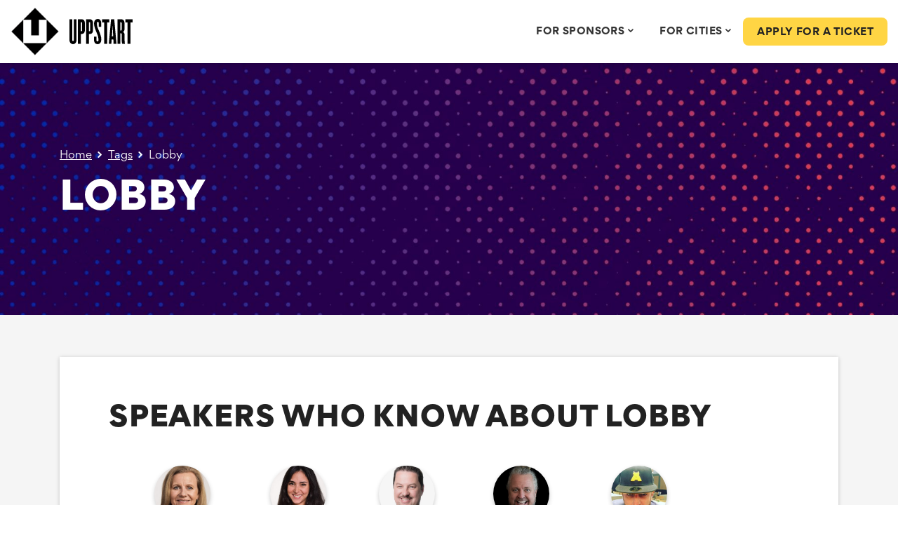

--- FILE ---
content_type: text/html; charset=UTF-8
request_url: https://www.uppstart.com/tag/lobby/
body_size: 13124
content:
<!DOCTYPE html>
<html lang="en-GB" class="no-js">
<head>
    <meta charset="UTF-8">
    <meta http-equiv="X-UA-Compatible" content="IE=edge">
    <meta name="viewport" content="width=device-width, initial-scale=1">
    <meta http-equiv="ScreenOrientation" content="autoRotate:disabled">
    <link rel="profile" href="https://gmpg.org/xfn/11">
	    <link rel="apple-touch-icon-precomposed" sizes="57x57"
          href="https://www.uppstart.com/wp-content/themes/uppstart/resources/img/favicons/apple-touch-icon-57x57.png"/>
    <link rel="apple-touch-icon-precomposed" sizes="114x114"
          href="https://www.uppstart.com/wp-content/themes/uppstart/resources/img/favicons/apple-touch-icon-114x114.png"/>
    <link rel="apple-touch-icon-precomposed" sizes="72x72"
          href="https://www.uppstart.com/wp-content/themes/uppstart/resources/img/favicons/apple-touch-icon-72x72.png"/>
    <link rel="apple-touch-icon-precomposed" sizes="144x144"
          href="https://www.uppstart.com/wp-content/themes/uppstart/resources/img/favicons/apple-touch-icon-144x144.png"/>
    <link rel="apple-touch-icon-precomposed" sizes="60x60"
          href="https://www.uppstart.com/wp-content/themes/uppstart/resources/img/favicons/apple-touch-icon-60x60.png"/>
    <link rel="apple-touch-icon-precomposed" sizes="120x120"
          href="https://www.uppstart.com/wp-content/themes/uppstart/resources/img/favicons/apple-touch-icon-120x120.png"/>
    <link rel="apple-touch-icon-precomposed" sizes="76x76"
          href="https://www.uppstart.com/wp-content/themes/uppstart/resources/img/favicons/apple-touch-icon-76x76.png"/>
    <link rel="apple-touch-icon-precomposed" sizes="152x152"
          href="https://www.uppstart.com/wp-content/themes/uppstart/resources/img/favicons/apple-touch-icon-152x152.png"/>
    <link rel="icon" type="image/png"
          href="https://www.uppstart.com/wp-content/themes/uppstart/resources/img/favicons/favicon-196x196.png" sizes="196x196"/>
    <link rel="icon" type="image/png"
          href="https://www.uppstart.com/wp-content/themes/uppstart/resources/img/favicons/favicon-96x96.png" sizes="96x96"/>
    <link rel="icon" type="image/png"
          href="https://www.uppstart.com/wp-content/themes/uppstart/resources/img/favicons/favicon-32x32.png" sizes="32x32"/>
    <link rel="icon" type="image/png"
          href="https://www.uppstart.com/wp-content/themes/uppstart/resources/img/favicons/favicon-16x16.png" sizes="16x16"/>
    <link rel="icon" type="image/png"
          href="https://www.uppstart.com/wp-content/themes/uppstart/resources/img/favicons/favicon-128.png" sizes="128x128"/>
    <meta name="application-name" content="&nbsp;"/>
    <meta name="msapplication-TileColor" content="#FFFFFF"/>
    <meta name="msapplication-TileImage"
          content="https://www.uppstart.com/wp-content/themes/uppstart/resources/img/favicons/mstile-144x144.png"/>
    <meta name="msapplication-square70x70logo"
          content="https://www.uppstart.com/wp-content/themes/uppstart/resources/img/favicons/mstile-70x70.png"/>
    <meta name="msapplication-square150x150logo"
          content="https://www.uppstart.com/wp-content/themes/uppstart/resources/img/favicons/mstile-150x150.png"/>
    <meta name="msapplication-wide310x150logo"
          content="https://www.uppstart.com/wp-content/themes/uppstart/resources/img/favicons/mstile-310x150.png"/>
    <meta name="msapplication-square310x310logo"
          content="https://www.uppstart.com/wp-content/themes/uppstart/resources/img/favicons/mstile-310x310.png"/>
    <meta name="theme-color" content="#313583">

	<script data-cfasync="false" data-no-defer="1">var ewww_webp_supported=!1;function check_webp_feature(A,e){var w;e=void 0!==e?e:function(){},ewww_webp_supported?e(ewww_webp_supported):((w=new Image).onload=function(){ewww_webp_supported=0<w.width&&0<w.height,e&&e(ewww_webp_supported)},w.onerror=function(){e&&e(!1)},w.src="data:image/webp;base64,"+{alpha:"UklGRkoAAABXRUJQVlA4WAoAAAAQAAAAAAAAAAAAQUxQSAwAAAARBxAR/Q9ERP8DAABWUDggGAAAABQBAJ0BKgEAAQAAAP4AAA3AAP7mtQAAAA=="}[A])}check_webp_feature("alpha");</script><script data-cfasync="false" data-no-defer="1">var Arrive=function(c,w){"use strict";if(c.MutationObserver&&"undefined"!=typeof HTMLElement){var r,a=0,u=(r=HTMLElement.prototype.matches||HTMLElement.prototype.webkitMatchesSelector||HTMLElement.prototype.mozMatchesSelector||HTMLElement.prototype.msMatchesSelector,{matchesSelector:function(e,t){return e instanceof HTMLElement&&r.call(e,t)},addMethod:function(e,t,r){var a=e[t];e[t]=function(){return r.length==arguments.length?r.apply(this,arguments):"function"==typeof a?a.apply(this,arguments):void 0}},callCallbacks:function(e,t){t&&t.options.onceOnly&&1==t.firedElems.length&&(e=[e[0]]);for(var r,a=0;r=e[a];a++)r&&r.callback&&r.callback.call(r.elem,r.elem);t&&t.options.onceOnly&&1==t.firedElems.length&&t.me.unbindEventWithSelectorAndCallback.call(t.target,t.selector,t.callback)},checkChildNodesRecursively:function(e,t,r,a){for(var i,n=0;i=e[n];n++)r(i,t,a)&&a.push({callback:t.callback,elem:i}),0<i.childNodes.length&&u.checkChildNodesRecursively(i.childNodes,t,r,a)},mergeArrays:function(e,t){var r,a={};for(r in e)e.hasOwnProperty(r)&&(a[r]=e[r]);for(r in t)t.hasOwnProperty(r)&&(a[r]=t[r]);return a},toElementsArray:function(e){return e=void 0!==e&&("number"!=typeof e.length||e===c)?[e]:e}}),e=(l.prototype.addEvent=function(e,t,r,a){a={target:e,selector:t,options:r,callback:a,firedElems:[]};return this._beforeAdding&&this._beforeAdding(a),this._eventsBucket.push(a),a},l.prototype.removeEvent=function(e){for(var t,r=this._eventsBucket.length-1;t=this._eventsBucket[r];r--)e(t)&&(this._beforeRemoving&&this._beforeRemoving(t),(t=this._eventsBucket.splice(r,1))&&t.length&&(t[0].callback=null))},l.prototype.beforeAdding=function(e){this._beforeAdding=e},l.prototype.beforeRemoving=function(e){this._beforeRemoving=e},l),t=function(i,n){var o=new e,l=this,s={fireOnAttributesModification:!1};return o.beforeAdding(function(t){var e=t.target;e!==c.document&&e!==c||(e=document.getElementsByTagName("html")[0]);var r=new MutationObserver(function(e){n.call(this,e,t)}),a=i(t.options);r.observe(e,a),t.observer=r,t.me=l}),o.beforeRemoving(function(e){e.observer.disconnect()}),this.bindEvent=function(e,t,r){t=u.mergeArrays(s,t);for(var a=u.toElementsArray(this),i=0;i<a.length;i++)o.addEvent(a[i],e,t,r)},this.unbindEvent=function(){var r=u.toElementsArray(this);o.removeEvent(function(e){for(var t=0;t<r.length;t++)if(this===w||e.target===r[t])return!0;return!1})},this.unbindEventWithSelectorOrCallback=function(r){var a=u.toElementsArray(this),i=r,e="function"==typeof r?function(e){for(var t=0;t<a.length;t++)if((this===w||e.target===a[t])&&e.callback===i)return!0;return!1}:function(e){for(var t=0;t<a.length;t++)if((this===w||e.target===a[t])&&e.selector===r)return!0;return!1};o.removeEvent(e)},this.unbindEventWithSelectorAndCallback=function(r,a){var i=u.toElementsArray(this);o.removeEvent(function(e){for(var t=0;t<i.length;t++)if((this===w||e.target===i[t])&&e.selector===r&&e.callback===a)return!0;return!1})},this},i=new function(){var s={fireOnAttributesModification:!1,onceOnly:!1,existing:!1};function n(e,t,r){return!(!u.matchesSelector(e,t.selector)||(e._id===w&&(e._id=a++),-1!=t.firedElems.indexOf(e._id)))&&(t.firedElems.push(e._id),!0)}var c=(i=new t(function(e){var t={attributes:!1,childList:!0,subtree:!0};return e.fireOnAttributesModification&&(t.attributes=!0),t},function(e,i){e.forEach(function(e){var t=e.addedNodes,r=e.target,a=[];null!==t&&0<t.length?u.checkChildNodesRecursively(t,i,n,a):"attributes"===e.type&&n(r,i)&&a.push({callback:i.callback,elem:r}),u.callCallbacks(a,i)})})).bindEvent;return i.bindEvent=function(e,t,r){t=void 0===r?(r=t,s):u.mergeArrays(s,t);var a=u.toElementsArray(this);if(t.existing){for(var i=[],n=0;n<a.length;n++)for(var o=a[n].querySelectorAll(e),l=0;l<o.length;l++)i.push({callback:r,elem:o[l]});if(t.onceOnly&&i.length)return r.call(i[0].elem,i[0].elem);setTimeout(u.callCallbacks,1,i)}c.call(this,e,t,r)},i},o=new function(){var a={};function i(e,t){return u.matchesSelector(e,t.selector)}var n=(o=new t(function(){return{childList:!0,subtree:!0}},function(e,r){e.forEach(function(e){var t=e.removedNodes,e=[];null!==t&&0<t.length&&u.checkChildNodesRecursively(t,r,i,e),u.callCallbacks(e,r)})})).bindEvent;return o.bindEvent=function(e,t,r){t=void 0===r?(r=t,a):u.mergeArrays(a,t),n.call(this,e,t,r)},o};d(HTMLElement.prototype),d(NodeList.prototype),d(HTMLCollection.prototype),d(HTMLDocument.prototype),d(Window.prototype);var n={};return s(i,n,"unbindAllArrive"),s(o,n,"unbindAllLeave"),n}function l(){this._eventsBucket=[],this._beforeAdding=null,this._beforeRemoving=null}function s(e,t,r){u.addMethod(t,r,e.unbindEvent),u.addMethod(t,r,e.unbindEventWithSelectorOrCallback),u.addMethod(t,r,e.unbindEventWithSelectorAndCallback)}function d(e){e.arrive=i.bindEvent,s(i,e,"unbindArrive"),e.leave=o.bindEvent,s(o,e,"unbindLeave")}}(window,void 0),ewww_webp_supported=!1;function check_webp_feature(e,t){var r;ewww_webp_supported?t(ewww_webp_supported):((r=new Image).onload=function(){ewww_webp_supported=0<r.width&&0<r.height,t(ewww_webp_supported)},r.onerror=function(){t(!1)},r.src="data:image/webp;base64,"+{alpha:"UklGRkoAAABXRUJQVlA4WAoAAAAQAAAAAAAAAAAAQUxQSAwAAAARBxAR/Q9ERP8DAABWUDggGAAAABQBAJ0BKgEAAQAAAP4AAA3AAP7mtQAAAA==",animation:"UklGRlIAAABXRUJQVlA4WAoAAAASAAAAAAAAAAAAQU5JTQYAAAD/////AABBTk1GJgAAAAAAAAAAAAAAAAAAAGQAAABWUDhMDQAAAC8AAAAQBxAREYiI/gcA"}[e])}function ewwwLoadImages(e){if(e){for(var t=document.querySelectorAll(".batch-image img, .image-wrapper a, .ngg-pro-masonry-item a, .ngg-galleria-offscreen-seo-wrapper a"),r=0,a=t.length;r<a;r++)ewwwAttr(t[r],"data-src",t[r].getAttribute("data-webp")),ewwwAttr(t[r],"data-thumbnail",t[r].getAttribute("data-webp-thumbnail"));for(var i=document.querySelectorAll(".rev_slider ul li"),r=0,a=i.length;r<a;r++){ewwwAttr(i[r],"data-thumb",i[r].getAttribute("data-webp-thumb"));for(var n=1;n<11;)ewwwAttr(i[r],"data-param"+n,i[r].getAttribute("data-webp-param"+n)),n++}for(r=0,a=(i=document.querySelectorAll(".rev_slider img")).length;r<a;r++)ewwwAttr(i[r],"data-lazyload",i[r].getAttribute("data-webp-lazyload"));for(var o=document.querySelectorAll("div.woocommerce-product-gallery__image"),r=0,a=o.length;r<a;r++)ewwwAttr(o[r],"data-thumb",o[r].getAttribute("data-webp-thumb"))}for(var l=document.querySelectorAll("video"),r=0,a=l.length;r<a;r++)ewwwAttr(l[r],"poster",e?l[r].getAttribute("data-poster-webp"):l[r].getAttribute("data-poster-image"));for(var s,c=document.querySelectorAll("img.ewww_webp_lazy_load"),r=0,a=c.length;r<a;r++)e&&(ewwwAttr(c[r],"data-lazy-srcset",c[r].getAttribute("data-lazy-srcset-webp")),ewwwAttr(c[r],"data-srcset",c[r].getAttribute("data-srcset-webp")),ewwwAttr(c[r],"data-lazy-src",c[r].getAttribute("data-lazy-src-webp")),ewwwAttr(c[r],"data-src",c[r].getAttribute("data-src-webp")),ewwwAttr(c[r],"data-orig-file",c[r].getAttribute("data-webp-orig-file")),ewwwAttr(c[r],"data-medium-file",c[r].getAttribute("data-webp-medium-file")),ewwwAttr(c[r],"data-large-file",c[r].getAttribute("data-webp-large-file")),null!=(s=c[r].getAttribute("srcset"))&&!1!==s&&s.includes("R0lGOD")&&ewwwAttr(c[r],"src",c[r].getAttribute("data-lazy-src-webp"))),c[r].className=c[r].className.replace(/\bewww_webp_lazy_load\b/,"");for(var w=document.querySelectorAll(".ewww_webp"),r=0,a=w.length;r<a;r++)e?(ewwwAttr(w[r],"srcset",w[r].getAttribute("data-srcset-webp")),ewwwAttr(w[r],"src",w[r].getAttribute("data-src-webp")),ewwwAttr(w[r],"data-orig-file",w[r].getAttribute("data-webp-orig-file")),ewwwAttr(w[r],"data-medium-file",w[r].getAttribute("data-webp-medium-file")),ewwwAttr(w[r],"data-large-file",w[r].getAttribute("data-webp-large-file")),ewwwAttr(w[r],"data-large_image",w[r].getAttribute("data-webp-large_image")),ewwwAttr(w[r],"data-src",w[r].getAttribute("data-webp-src"))):(ewwwAttr(w[r],"srcset",w[r].getAttribute("data-srcset-img")),ewwwAttr(w[r],"src",w[r].getAttribute("data-src-img"))),w[r].className=w[r].className.replace(/\bewww_webp\b/,"ewww_webp_loaded");window.jQuery&&jQuery.fn.isotope&&jQuery.fn.imagesLoaded&&(jQuery(".fusion-posts-container-infinite").imagesLoaded(function(){jQuery(".fusion-posts-container-infinite").hasClass("isotope")&&jQuery(".fusion-posts-container-infinite").isotope()}),jQuery(".fusion-portfolio:not(.fusion-recent-works) .fusion-portfolio-wrapper").imagesLoaded(function(){jQuery(".fusion-portfolio:not(.fusion-recent-works) .fusion-portfolio-wrapper").isotope()}))}function ewwwWebPInit(e){ewwwLoadImages(e),ewwwNggLoadGalleries(e),document.arrive(".ewww_webp",function(){ewwwLoadImages(e)}),document.arrive(".ewww_webp_lazy_load",function(){ewwwLoadImages(e)}),document.arrive("videos",function(){ewwwLoadImages(e)}),"loading"==document.readyState?document.addEventListener("DOMContentLoaded",ewwwJSONParserInit):("undefined"!=typeof galleries&&ewwwNggParseGalleries(e),ewwwWooParseVariations(e))}function ewwwAttr(e,t,r){null!=r&&!1!==r&&e.setAttribute(t,r)}function ewwwJSONParserInit(){"undefined"!=typeof galleries&&check_webp_feature("alpha",ewwwNggParseGalleries),check_webp_feature("alpha",ewwwWooParseVariations)}function ewwwWooParseVariations(e){if(e)for(var t=document.querySelectorAll("form.variations_form"),r=0,a=t.length;r<a;r++){var i=t[r].getAttribute("data-product_variations"),n=!1;try{for(var o in i=JSON.parse(i))void 0!==i[o]&&void 0!==i[o].image&&(void 0!==i[o].image.src_webp&&(i[o].image.src=i[o].image.src_webp,n=!0),void 0!==i[o].image.srcset_webp&&(i[o].image.srcset=i[o].image.srcset_webp,n=!0),void 0!==i[o].image.full_src_webp&&(i[o].image.full_src=i[o].image.full_src_webp,n=!0),void 0!==i[o].image.gallery_thumbnail_src_webp&&(i[o].image.gallery_thumbnail_src=i[o].image.gallery_thumbnail_src_webp,n=!0),void 0!==i[o].image.thumb_src_webp&&(i[o].image.thumb_src=i[o].image.thumb_src_webp,n=!0));n&&ewwwAttr(t[r],"data-product_variations",JSON.stringify(i))}catch(e){}}}function ewwwNggParseGalleries(e){if(e)for(var t in galleries){var r=galleries[t];galleries[t].images_list=ewwwNggParseImageList(r.images_list)}}function ewwwNggLoadGalleries(e){e&&document.addEventListener("ngg.galleria.themeadded",function(e,t){window.ngg_galleria._create_backup=window.ngg_galleria.create,window.ngg_galleria.create=function(e,t){var r=$(e).data("id");return galleries["gallery_"+r].images_list=ewwwNggParseImageList(galleries["gallery_"+r].images_list),window.ngg_galleria._create_backup(e,t)}})}function ewwwNggParseImageList(e){for(var t in e){var r=e[t];if(void 0!==r["image-webp"]&&(e[t].image=r["image-webp"],delete e[t]["image-webp"]),void 0!==r["thumb-webp"]&&(e[t].thumb=r["thumb-webp"],delete e[t]["thumb-webp"]),void 0!==r.full_image_webp&&(e[t].full_image=r.full_image_webp,delete e[t].full_image_webp),void 0!==r.srcsets)for(var a in r.srcsets)nggSrcset=r.srcsets[a],void 0!==r.srcsets[a+"-webp"]&&(e[t].srcsets[a]=r.srcsets[a+"-webp"],delete e[t].srcsets[a+"-webp"]);if(void 0!==r.full_srcsets)for(var i in r.full_srcsets)nggFSrcset=r.full_srcsets[i],void 0!==r.full_srcsets[i+"-webp"]&&(e[t].full_srcsets[i]=r.full_srcsets[i+"-webp"],delete e[t].full_srcsets[i+"-webp"])}return e}check_webp_feature("alpha",ewwwWebPInit);</script><meta name='robots' content='index, follow, max-image-preview:large, max-snippet:-1, max-video-preview:-1' />

	<!-- This site is optimized with the Yoast SEO plugin v19.3 - https://yoast.com/wordpress/plugins/seo/ -->
	<link media="all" href="https://www.uppstart.com/wp-content/cache/autoptimize/css/autoptimize_38afb9a0681722d6150804c327ba8687.css" rel="stylesheet" /><style media="print">#header-wrapper,.footer-wrapper,.my-account-sidebar{display:none !important}.page-template-my-account .full-width-banner{display:none !important}.page-template-my-account #print-btn{display:none !important}</style><title>Lobby - UPPSTART</title>
	<link rel="canonical" href="https://www.uppstart.com/tag/lobby/" />
	<meta property="og:locale" content="en_GB" />
	<meta property="og:type" content="website" />
	<meta property="og:title" content="Lobby - UPPSTART" />
	<meta property="og:url" content="https://www.uppstart.com/tag/lobby/" />
	<meta property="og:site_name" content="UPPSTART" />
	<meta property="og:image" content="https://www.uppstart.com/wp-content/uploads/2022/03/1280-x-720-Generic-Facebook-Share-Image.jpg" />
	<meta property="og:image:width" content="1280" />
	<meta property="og:image:height" content="720" />
	<meta property="og:image:type" content="image/jpeg" />
	<meta name="twitter:card" content="summary_large_image" />
	<meta name="twitter:site" content="@uppstart" />
	<script type="application/ld+json" class="yoast-schema-graph">{"@context":"https://schema.org","@graph":[{"@type":"Organization","@id":"https://www.uppstart.com/#organization","name":"UPPSTART","url":"https://www.uppstart.com/","sameAs":["https://www.linkedin.com/company/uppstart","http://www.youtube.com/uppstart","https://www.facebook.com/uppstartconference","https://twitter.com/uppstart"],"logo":{"@type":"ImageObject","inLanguage":"en-GB","@id":"https://www.uppstart.com/#/schema/logo/image/","url":"https://www.uppstart.com/wp-content/uploads/2022/03/cropped-square-avatar-600x-600.jpg","contentUrl":"https://www.uppstart.com/wp-content/uploads/2022/03/cropped-square-avatar-600x-600.jpg","width":512,"height":512,"caption":"UPPSTART"},"image":{"@id":"https://www.uppstart.com/#/schema/logo/image/"}},{"@type":"WebSite","@id":"https://www.uppstart.com/#website","url":"https://www.uppstart.com/","name":"UPPSTART","description":"","publisher":{"@id":"https://www.uppstart.com/#organization"},"potentialAction":[{"@type":"SearchAction","target":{"@type":"EntryPoint","urlTemplate":"https://www.uppstart.com/?s={search_term_string}"},"query-input":"required name=search_term_string"}],"inLanguage":"en-GB"},{"@type":"CollectionPage","@id":"https://www.uppstart.com/tag/lobby/","url":"https://www.uppstart.com/tag/lobby/","name":"Lobby - UPPSTART","isPartOf":{"@id":"https://www.uppstart.com/#website"},"breadcrumb":{"@id":"https://www.uppstart.com/tag/lobby/#breadcrumb"},"inLanguage":"en-GB","potentialAction":[{"@type":"ReadAction","target":["https://www.uppstart.com/tag/lobby/"]}]},{"@type":"BreadcrumbList","@id":"https://www.uppstart.com/tag/lobby/#breadcrumb","itemListElement":[{"@type":"ListItem","position":1,"name":"Home","item":"https://www.uppstart.com/"},{"@type":"ListItem","position":2,"name":"Tags","item":"https://www.uppstart.com/tags/"},{"@type":"ListItem","position":3,"name":"Lobby"}]}]}</script>
	<!-- / Yoast SEO plugin. -->


<link rel='dns-prefetch' href='//api.mapbox.com' />
<link rel='dns-prefetch' href='//www.google.com' />
<link rel='dns-prefetch' href='//fonts.googleapis.com' />
<link rel='dns-prefetch' href='//s.w.org' />
<link rel="alternate" type="application/rss+xml" title="UPPSTART &raquo; Lobby Tag Feed" href="https://www.uppstart.com/tag/lobby/feed/" />





<link rel='stylesheet' id='spbsm-lato-font-css'  href='https://fonts.googleapis.com/css?family=Lato%3A300%2C400%2C700&#038;display=swap&#038;ver=1.1.1' type='text/css' media='all' />


<link rel='stylesheet' id='popup-maker-site-css'  href='https://www.uppstart.com/wp-content/cache/autoptimize/css/autoptimize_single_ab945eb1dc1d31c5dc17f289bc1eb803.css?generated=1653405294&#038;ver=1.16.7' type='text/css' media='all' />


<script type='text/javascript' src='https://www.uppstart.com/wp-includes/js/jquery/jquery.min.js?ver=3.6.0' id='jquery-core-js'></script>
<script type='text/javascript' src='https://www.uppstart.com/wp-includes/js/jquery/jquery-migrate.min.js?ver=3.3.2' id='jquery-migrate-js'></script>
<link rel="https://api.w.org/" href="https://www.uppstart.com/wp-json/" /><link rel="alternate" type="application/json" href="https://www.uppstart.com/wp-json/wp/v2/tags/1946" /><link rel="EditURI" type="application/rsd+xml" title="RSD" href="https://www.uppstart.com/xmlrpc.php?rsd" />
<link rel="wlwmanifest" type="application/wlwmanifest+xml" href="https://www.uppstart.com/wp-includes/wlwmanifest.xml" /> 
<meta name="generator" content="WordPress 6.0.11" />

<link rel="icon" href="https://www.uppstart.com/wp-content/uploads/2020/05/cropped-ezgif-3-700812e3480a-32x32.gif" sizes="32x32" />
<link rel="icon" href="https://www.uppstart.com/wp-content/uploads/2020/05/cropped-ezgif-3-700812e3480a-192x192.gif" sizes="192x192" />
<link rel="apple-touch-icon" href="https://www.uppstart.com/wp-content/uploads/2020/05/cropped-ezgif-3-700812e3480a-180x180.gif" />
<meta name="msapplication-TileImage" content="https://www.uppstart.com/wp-content/uploads/2020/05/cropped-ezgif-3-700812e3480a-270x270.gif" />

	        <!-- Google Tag Manager -->
        <script>(function(w,d,s,l,i){w[l]=w[l]||[];w[l].push({'gtm.start':
                    new Date().getTime(),event:'gtm.js'});var f=d.getElementsByTagName(s)[0],
                j=d.createElement(s),dl=l!='dataLayer'?'&l='+l:'';j.async=true;j.src=
                'https://www.googletagmanager.com/gtm.js?id='+i+dl;f.parentNode.insertBefore(j,f);
            })(window,document,'script','dataLayer','GTM-KKPKDTG');</script>
        <!-- End Google Tag Manager -->

    
</head>

<body class="archive tag tag-lobby tag-1946">
<script data-cfasync="false" data-no-defer="1">if(ewww_webp_supported){document.body.classList.add("webp-support");}</script>

    <!-- Google Tag Manager (noscript) -->
    <noscript><iframe src="https://www.googletagmanager.com/ns.html?id=GTM-KKPKDTG"
                      height="0" width="0" style="display:none;visibility:hidden"></iframe></noscript>
    <!-- End Google Tag Manager (noscript) -->


<div class="site-wrapper " id="site-wrapper">
    <div id="header-wrapper" class="">
				
        <div class="header-inner">
            <div class="container-fluid">
                <div class="row align-items-center">
                    <div class="col-3 col-sm-4 col-md-3">
                        <a href="https://www.uppstart.com" class="header-logo" title="Go to homepage">
                            <img src="https://www.uppstart.com/wp-content/uploads/2021/06/ezgif-3-700812e3480a.gif" alt="Uppstart" class="img-fluid logo-icon" >                            <img src="https://www.uppstart.com/wp-content/uploads/2022/06/logo-text.svg" alt="UPPSTART" class="img-fluid logo-text" >                        </a>
                    </div>
                    <div class="col-9 col-sm-8 col-md-9 text-right header-nav-wrapper">
                        <div class="main-nav">
                            
<!-- UberMenu [Configuration:main] [Theme Loc:] [Integration:api] -->
<!-- [UberMenu Responsive Toggle Disabled] --> <nav id="ubermenu-main-125" class="ubermenu ubermenu-nojs ubermenu-main ubermenu-menu-125 ubermenu-responsive ubermenu-responsive-single-column ubermenu-responsive-single-column-subs ubermenu-responsive-1200 ubermenu-mobile-modal ubermenu-mobile-accordion ubermenu-responsive-collapse ubermenu-horizontal ubermenu-transition-shift ubermenu-trigger-hover ubermenu-skin-minimal  ubermenu-bar-align-right ubermenu-items-align-center ubermenu-disable-submenu-scroll ubermenu-sub-indicators ubermenu-retractors-responsive ubermenu-submenu-indicator-closes"><ul id="ubermenu-nav-main-125" class="ubermenu-nav" data-title="Main Navigation"><li id="menu-item-95633" class="ubermenu-item ubermenu-item-type-custom ubermenu-item-object-custom ubermenu-item-has-children ubermenu-advanced-sub ubermenu-item-95633 ubermenu-item-level-0 ubermenu-column ubermenu-column-auto ubermenu-has-submenu-drop ubermenu-has-submenu-mega" ><a class="ubermenu-target ubermenu-item-layout-default ubermenu-item-layout-text_only" href="/partners" tabindex="0"><span class="ubermenu-target-title ubermenu-target-text">For Sponsors</span><i class='ubermenu-sub-indicator fas fa-angle-down'></i></a><div  class="ubermenu-submenu ubermenu-submenu-id-95633 ubermenu-submenu-type-mega ubermenu-submenu-drop ubermenu-submenu-align-full_width"  ><ul class="ubermenu-row ubermenu-row-id-95619 ubermenu-autoclear "><li class="  ubermenu-item ubermenu-item-type-custom ubermenu-item-object-ubermenu-custom ubermenu-item-has-children ubermenu-item-95622 ubermenu-item-level-2 ubermenu-column ubermenu-column-1-3 ubermenu-has-submenu-stack ubermenu-item-type-column ubermenu-column-id-95622"><ul  class="ubermenu-submenu ubermenu-submenu-id-95622 ubermenu-submenu-type-stack"  ><li id="menu-item-95626" class="ubermenu-item ubermenu-item-type-custom ubermenu-item-object-custom ubermenu-item-95626 ubermenu-item-auto ubermenu-item-normal ubermenu-item-level-3 ubermenu-column ubermenu-column-auto" ><a class="ubermenu-target ubermenu-target-with-image ubermenu-item-layout-image_left" href="https://www.uppstart.com/partners/"><img class="ubermenu-image ubermenu-image-size-medium_large" src="https://www.uppstart.com/wp-content/uploads/2024/01/megaphone-edited.svg" width="768" height="768" alt="megaphone-edited"  /><span class="ubermenu-target-title ubermenu-target-text">Become a Sponsor</span><span class="ubermenu-target-divider"> – </span><span class="ubermenu-target-description ubermenu-target-text">Gain valuable exposure to a highly curated audience of high growth technology startups and investors.</span></a></li></ul></li></ul></div></li><li id="menu-item-95526" class="ubermenu-item ubermenu-item-type-custom ubermenu-item-object-custom ubermenu-item-has-children ubermenu-advanced-sub ubermenu-item-95526 ubermenu-item-level-0 ubermenu-column ubermenu-column-auto ubermenu-has-submenu-drop ubermenu-has-submenu-mega" ><a class="ubermenu-target ubermenu-item-layout-default ubermenu-item-layout-text_only" href="/cities" tabindex="0"><span class="ubermenu-target-title ubermenu-target-text">FOR CITIES</span><i class='ubermenu-sub-indicator fas fa-angle-down'></i></a><div  class="ubermenu-submenu ubermenu-submenu-id-95526 ubermenu-submenu-type-auto ubermenu-submenu-type-mega ubermenu-submenu-drop ubermenu-submenu-align-full_width"  ><ul class="ubermenu-row ubermenu-row-id-95620 ubermenu-autoclear "><li class="  ubermenu-item ubermenu-item-type-custom ubermenu-item-object-ubermenu-custom ubermenu-item-has-children ubermenu-item-95624 ubermenu-item-level-2 ubermenu-column ubermenu-column-full ubermenu-has-submenu-stack ubermenu-item-type-column ubermenu-column-id-95624"><ul  class="ubermenu-submenu ubermenu-submenu-id-95624 ubermenu-submenu-type-stack"  ><li id="menu-item-95628" class="ubermenu-item ubermenu-item-type-custom ubermenu-item-object-custom ubermenu-item-95628 ubermenu-item-auto ubermenu-item-normal ubermenu-item-level-3 ubermenu-column ubermenu-column-auto" ><a class="ubermenu-target ubermenu-target-with-image ubermenu-item-layout-image_left" href="https://www.uppstart.com/cities/"><img class="ubermenu-image ubermenu-image-size-medium_large" src="https://www.uppstart.com/wp-content/uploads/2024/01/buildings.svg" width="768" height="768" alt="buildings"  /><span class="ubermenu-target-title ubermenu-target-text">Want to run an UPPSTART event in your city?</span><span class="ubermenu-target-divider"> – </span><span class="ubermenu-target-description ubermenu-target-text">Running an Uppstart in your city gives the local tech startups there a huge advantage in raising capital, whilst attracting many high profile investors at our event. Find out more.</span></a></li></ul></li></ul></div></li><li class="  ubermenu-item ubermenu-item-type-custom ubermenu-item-object-ubermenu-custom ubermenu-item-96928 ubermenu-item-level-0 ubermenu-column ubermenu-column-natural ubermenu-item-type-column ubermenu-column-id-96928"></li><li id="menu-item-95612" class="d-lg-none header-btn no-profile ubermenu-item ubermenu-item-type-custom ubermenu-item-object-custom ubermenu-item-95612 ubermenu-item-level-0 ubermenu-column ubermenu-column-auto" ><a class="ubermenu-target ubermenu-item-layout-default ubermenu-item-layout-text_only" href="#" tabindex="0"><span class="ubermenu-target-title ubermenu-target-text">Apply for a Ticket</span></a></li></ul><div class="ubermenu-mobile-footer"><button class="ubermenu-mobile-close-button "><i class="fas fa-times"></i> Close</button></div></nav>
<!-- End UberMenu -->
                        </div>
                        <ul id="menu-main-navigation-right" class="main-nav-right"><li id="menu-item-95530" class="header-btn larger-nav-button-left-margin menu-item menu-item-type-custom menu-item-object-custom menu-item-95530"><a href="/apply/">Apply for a ticket</a></li>
</ul>                        <a class="ubermenu-responsive-toggle ubermenu-responsive-toggle-main ubermenu-skin-minimal ubermenu-responsive-toggle-content-align-left ubermenu-responsive-toggle-align-full " tabindex="0" data-ubermenu-target="_any_"><i class="fas fa-bars" ></i>Menu</a>                    </div>
                </div>
            </div>
        </div>
    </div>


    <div class="main-wrapper">



<div class="block-wrapper">

    <section class="section-wrapper full-width-banner spacing-top-large spacing-bottom-large ">

        <div class="block-bg-img" style="background-image:url(https://www.uppstart.com/wp-content/uploads/2022/03/3000x2000-background-1800x1200.jpg)"></div>
        <div class="container">

            <div class="row">

                <div class="col-12">

                    <p id="breadcrumbs" class="text-white" data-aos="fade-in"><span><span><a href="https://www.uppstart.com/">Home</a> <i class="icofont-rounded-right"></i> <span><a href="https://www.uppstart.com/tags/">Tags</a> <i class="icofont-rounded-right"></i> <span class="breadcrumb_last" aria-current="page">Lobby</span></span></span></span></p>
                    <div class="text-white" data-aos="fade-in"><h1>Lobby</h1></div>
                    
                    
					
                    
                    
                </div>

            </div>

        </div>

    </section>

</div>
<section class="tag-single">

    <div class="block-bg-colour block-bg-light-grey"></div>

    <div class="container">

        <div class="row">

            <div class="col-12">

                <div class="bordered-wrapper large">

					<div class="tag-section"><h3 class="section-heading mb-5">Speakers who know about Lobby</h3><ul class="session-speakers text-left mb-0">                                <li>
                                    <a href="https://www.uppstart.com/events/20/speakers/helene-barnekow" title="Hélène Barnekow">
                                        <div class="speaker-avatar"style="background-image:url(https://www.uppstart.com/wp-content/uploads/2020/06/Helene_750x850-265x300.jpg)"></div>
                                        <div class="speaker-content">
                                            <p class="speaker-name">Hélène Barnekow</p>
                                            <p class="speaker-title">CEO</p>                                            <p class="speaker-company">Microsoft Sweden</p>                                        </div>
                                    </a>
                                </li>
                                                            <li>
                                    <a href="https://www.uppstart.com/events/20/speakers/moojan-asghari" title="Moojan Asghari">
                                        <div class="speaker-avatar"style="background-image:url(https://www.uppstart.com/wp-content/uploads/2020/06/Moojan-265x300.jpg)"></div>
                                        <div class="speaker-content">
                                            <p class="speaker-name">Moojan Asghari</p>
                                            <p class="speaker-title">Advisor</p>                                            <p class="speaker-company">Greentech Alliance</p>                                        </div>
                                    </a>
                                </li>
                                                            <li>
                                    <a href="https://www.uppstart.com/events/20/speakers/robin-wauters" title="Robin Wauters">
                                        <div class="speaker-avatar"style="background-image:url(https://www.uppstart.com/wp-content/uploads/2020/06/Robin-265x300.jpg)"></div>
                                        <div class="speaker-content">
                                            <p class="speaker-name">Robin Wauters</p>
                                            <p class="speaker-title">Founder</p>                                            <p class="speaker-company">Tech.eu</p>                                        </div>
                                    </a>
                                </li>
                                                            <li>
                                    <a href="https://www.uppstart.com/events/20/speakers/konrad-bergstrom" title="Konrad Bergström">
                                        <div class="speaker-avatar"style="background-image:url(https://www.uppstart.com/wp-content/uploads/2020/07/Konrad-265x300.jpg)"></div>
                                        <div class="speaker-content">
                                            <p class="speaker-name">Konrad Bergström</p>
                                            <p class="speaker-title">Founder</p>                                            <p class="speaker-company">XShore </p>                                        </div>
                                    </a>
                                </li>
                                                            <li>
                                    <a href="https://www.uppstart.com/events/20/speakers/monty-munford" title="Monty Munford">
                                        <div class="speaker-avatar"style="background-image:url(https://www.uppstart.com/wp-content/uploads/2020/06/Monty-265x300.jpg)"></div>
                                        <div class="speaker-content">
                                            <p class="speaker-name">Monty Munford</p>
                                            <p class="speaker-title">Co-Founder</p>                                            <p class="speaker-company">BlockSpeak</p>                                        </div>
                                    </a>
                                </li>
                                                            <li>
                                    <a href="https://www.uppstart.com/events/20/speakers/maryam-ghahremani" title="Maryam Ghahremani">
                                        <div class="speaker-avatar"style="background-image:url(https://www.uppstart.com/wp-content/uploads/2020/07/Maryam-265x300.jpg)"></div>
                                        <div class="speaker-content">
                                            <p class="speaker-name">Maryam Ghahremani</p>
                                            <p class="speaker-title">CEO</p>                                            <p class="speaker-company">Bambuser</p>                                        </div>
                                    </a>
                                </li>
                                                            <li>
                                    <a href="https://www.uppstart.com/events/20/speakers/christian-guttmann-phd" title="Christian Guttmann PhD">
                                        <div class="speaker-avatar"style="background-image:url(https://www.uppstart.com/wp-content/uploads/2020/07/Christian-265x300.jpg)"></div>
                                        <div class="speaker-content">
                                            <p class="speaker-name">Christian Guttmann PhD</p>
                                            <p class="speaker-title">Global Head of AI & Data</p>                                            <p class="speaker-company">TietoEVRY</p>                                        </div>
                                    </a>
                                </li>
                                                            <li>
                                    <a href="https://www.uppstart.com/events/20/speakers/erik-bergman" title="Erik Bergman">
                                        <div class="speaker-avatar"style="background-image:url(https://www.uppstart.com/wp-content/uploads/2020/07/Erik-265x300.jpg)"></div>
                                        <div class="speaker-content">
                                            <p class="speaker-name">Erik Bergman</p>
                                            <p class="speaker-title">Founder</p>                                            <p class="speaker-company">Great.com</p>                                        </div>
                                    </a>
                                </li>
                                                            <li>
                                    <a href="https://www.uppstart.com/events/20/speakers/emmanuel-ligner" title="Emmanuel Ligner">
                                        <div class="speaker-avatar"style="background-image:url(https://www.uppstart.com/wp-content/uploads/2020/07/Emmanuel-265x300.jpg)"></div>
                                        <div class="speaker-content">
                                            <p class="speaker-name">Emmanuel Ligner</p>
                                            <p class="speaker-title">CEO</p>                                            <p class="speaker-company">Cytiva</p>                                        </div>
                                    </a>
                                </li>
                                                            <li>
                                    <a href="https://www.uppstart.com/events/20/speakers/anthony-rose" title="Anthony Rose">
                                        <div class="speaker-avatar"style="background-image:url(https://www.uppstart.com/wp-content/uploads/2020/07/Anthony-265x300.jpg)"></div>
                                        <div class="speaker-content">
                                            <p class="speaker-name">Anthony Rose</p>
                                            <p class="speaker-title">Founder</p>                                            <p class="speaker-company">SeedLegals</p>                                        </div>
                                    </a>
                                </li>
                                                            <li>
                                    <a href="https://www.uppstart.com/events/20/speakers/henriette-weber" title="Henriette Weber">
                                        <div class="speaker-avatar"style="background-image:url(https://www.uppstart.com/wp-content/uploads/2020/07/Henriette-265x300.jpg)"></div>
                                        <div class="speaker-content">
                                            <p class="speaker-name">Henriette Weber</p>
                                            <p class="speaker-title">Social Good Connector</p>                                            <p class="speaker-company">UN Foundation</p>                                        </div>
                                    </a>
                                </li>
                                                            <li>
                                    <a href="https://www.uppstart.com/events/20/speakers/nikolina-zidar" title="Nikolina Zidar">
                                        <div class="speaker-avatar"style="background-image:url(https://www.uppstart.com/wp-content/uploads/2020/07/Nikolina-265x300.jpg)"></div>
                                        <div class="speaker-content">
                                            <p class="speaker-name">Nikolina Zidar</p>
                                            <p class="speaker-title">CEO</p>                                            <p class="speaker-company">Unicorn Pirates Studio</p>                                        </div>
                                    </a>
                                </li>
                                                            <li>
                                    <a href="https://www.uppstart.com/events/20/speakers/tilo-bonow" title="Tilo Bonow">
                                        <div class="speaker-avatar"style="background-image:url(https://www.uppstart.com/wp-content/uploads/2020/07/Tilo-265x300.jpg)"></div>
                                        <div class="speaker-content">
                                            <p class="speaker-name">Tilo Bonow</p>
                                            <p class="speaker-title">Founder</p>                                            <p class="speaker-company">PIABO PR</p>                                        </div>
                                    </a>
                                </li>
                                                            <li>
                                    <a href="https://www.uppstart.com/events/20/speakers/heikki-haldre" title="Heikki Haldre">
                                        <div class="speaker-avatar"style="background-image:url(https://www.uppstart.com/wp-content/uploads/2020/07/Heikki-265x300.jpg)"></div>
                                        <div class="speaker-content">
                                            <p class="speaker-name">Heikki Haldre</p>
                                            <p class="speaker-title">Founder</p>                                            <p class="speaker-company">The Exit Academy</p>                                        </div>
                                    </a>
                                </li>
                                                            <li>
                                    <a href="https://www.uppstart.com/events/20/speakers/jay-kothari" title="Jay Kothari">
                                        <div class="speaker-avatar"style="background-image:url(https://www.uppstart.com/wp-content/uploads/2020/08/Jay-265x300.jpg)"></div>
                                        <div class="speaker-content">
                                            <p class="speaker-name">Jay Kothari</p>
                                            <p class="speaker-title">Project Lead</p>                                            <p class="speaker-company">Glass at X</p>                                        </div>
                                    </a>
                                </li>
                                                            <li>
                                    <a href="https://www.uppstart.com/events/20/speakers/sean-ellis" title="Sean Ellis">
                                        <div class="speaker-avatar"style="background-image:url(https://www.uppstart.com/wp-content/uploads/2020/08/Sean-265x300.jpg)"></div>
                                        <div class="speaker-content">
                                            <p class="speaker-name">Sean Ellis</p>
                                            <p class="speaker-title">Co-Creator</p>                                            <p class="speaker-company">GoPractice.io</p>                                        </div>
                                    </a>
                                </li>
                                                            <li>
                                    <a href="https://www.uppstart.com/events/20/speakers/will-sheldon" title="Will Sheldon">
                                        <div class="speaker-avatar"style="background-image:url(https://www.uppstart.com/wp-content/uploads/2020/08/Will-265x300.jpg)"></div>
                                        <div class="speaker-content">
                                            <p class="speaker-name">Will Sheldon</p>
                                            <p class="speaker-title">Vice-President</p>                                            <p class="speaker-company">Accel</p>                                        </div>
                                    </a>
                                </li>
                                                            <li>
                                    <a href="https://www.uppstart.com/events/20/speakers/carl-fritjofsson" title="Carl Fritjofsson">
                                        <div class="speaker-avatar"style="background-image:url(https://www.uppstart.com/wp-content/uploads/2020/08/Carl-265x300.jpg)"></div>
                                        <div class="speaker-content">
                                            <p class="speaker-name">Carl Fritjofsson</p>
                                            <p class="speaker-title">Partner</p>                                            <p class="speaker-company">Creandum</p>                                        </div>
                                    </a>
                                </li>
                                                            <li>
                                    <a href="https://www.uppstart.com/events/20/speakers/rob-pierre" title="Rob Pierre">
                                        <div class="speaker-avatar"style="background-image:url(https://www.uppstart.com/wp-content/uploads/2020/08/Rob-265x300.jpg)"></div>
                                        <div class="speaker-content">
                                            <p class="speaker-name">Rob Pierre</p>
                                            <p class="speaker-title">CEO</p>                                            <p class="speaker-company">Jellyfish Group</p>                                        </div>
                                    </a>
                                </li>
                                                            <li>
                                    <a href="https://www.uppstart.com/events/20/speakers/johan-attby" title="Johan Attby">
                                        <div class="speaker-avatar"style="background-image:url(https://www.uppstart.com/wp-content/uploads/2020/08/Johan-Attby-265x300.jpg)"></div>
                                        <div class="speaker-content">
                                            <p class="speaker-name">Johan Attby</p>
                                            <p class="speaker-title">Co-Founder</p>                                            <p class="speaker-company">FishBrain</p>                                        </div>
                                    </a>
                                </li>
                                                            <li>
                                    <a href="https://www.uppstart.com/events/20/speakers/leni-andronicos" title="Leni Andronicos">
                                        <div class="speaker-avatar"style="background-image:url(https://www.uppstart.com/wp-content/uploads/2020/08/Leni-265x300.jpg)"></div>
                                        <div class="speaker-content">
                                            <p class="speaker-name">Leni Andronicos</p>
                                            <p class="speaker-title">Marketing Consultant</p>                                                                                    </div>
                                    </a>
                                </li>
                                                            <li>
                                    <a href="https://www.uppstart.com/events/20/speakers/angela-bermudo" title="Angela Bermudo">
                                        <div class="speaker-avatar"style="background-image:url(https://www.uppstart.com/wp-content/uploads/2020/08/Angela-265x300.jpg)"></div>
                                        <div class="speaker-content">
                                            <p class="speaker-name">Angela Bermudo</p>
                                            <p class="speaker-title">Principal Consultant</p>                                            <p class="speaker-company">Bermudo Media</p>                                        </div>
                                    </a>
                                </li>
                                                            <li>
                                    <a href="https://www.uppstart.com/events/20/speakers/christoffer-malmer" title="Christoffer Malmer">
                                        <div class="speaker-avatar"style="background-image:url(https://www.uppstart.com/wp-content/uploads/2020/08/Cristoffer-Malmer-265x300.jpg)"></div>
                                        <div class="speaker-content">
                                            <p class="speaker-name">Christoffer Malmer</p>
                                            <p class="speaker-title">Head of Department</p>                                            <p class="speaker-company">SEBx</p>                                        </div>
                                    </a>
                                </li>
                                                            <li>
                                    <a href="https://www.uppstart.com/events/20/speakers/dirk-voelkel" title="Dirk Voelkel">
                                        <div class="speaker-avatar"style="background-image:url(https://www.uppstart.com/wp-content/uploads/2020/08/Dirk-265x300.jpg)"></div>
                                        <div class="speaker-content">
                                            <p class="speaker-name">Dirk Voelkel</p>
                                            <p class="speaker-title">Vice President of Innovation</p>                                            <p class="speaker-company">Cytiva</p>                                        </div>
                                    </a>
                                </li>
                                                            <li>
                                    <a href="https://www.uppstart.com/events/20/speakers/patrick-couch" title="Patrick Couch">
                                        <div class="speaker-avatar"style="background-image:url(https://www.uppstart.com/wp-content/uploads/2020/08/Patrick-265x300.jpg)"></div>
                                        <div class="speaker-content">
                                            <p class="speaker-name">Patrick Couch</p>
                                            <p class="speaker-title">Spokesperson for AI</p>                                            <p class="speaker-company">IBM</p>                                        </div>
                                    </a>
                                </li>
                                                            <li>
                                    <a href="https://www.uppstart.com/events/20/speakers/ida-maria-sintorn" title="Ida-Maria Sintorn">
                                        <div class="speaker-avatar"style="background-image:url(https://www.uppstart.com/wp-content/uploads/2020/08/Ida-Maria-265x300.jpg)"></div>
                                        <div class="speaker-content">
                                            <p class="speaker-name">Ida-Maria Sintorn</p>
                                            <p class="speaker-title">Chief Technology Officer</p>                                            <p class="speaker-company">Vironova </p>                                        </div>
                                    </a>
                                </li>
                                                            <li>
                                    <a href="https://www.uppstart.com/events/20/speakers/wil-schroter" title="Wil Schroter">
                                        <div class="speaker-avatar"style="background-image:url(https://www.uppstart.com/wp-content/uploads/2020/08/Will-1-265x300.jpg)"></div>
                                        <div class="speaker-content">
                                            <p class="speaker-name">Wil Schroter</p>
                                            <p class="speaker-title">Founder</p>                                            <p class="speaker-company">Startups.com</p>                                        </div>
                                    </a>
                                </li>
                                                            <li>
                                    <a href="https://www.uppstart.com/events/20/speakers/dennis-pamlin" title="Dennis Pamlin">
                                        <div class="speaker-avatar"style="background-image:url(https://www.uppstart.com/wp-content/uploads/2020/08/Dennis-265x300.jpg)"></div>
                                        <div class="speaker-content">
                                            <p class="speaker-name">Dennis Pamlin</p>
                                            <p class="speaker-title">Senior Advisor</p>                                            <p class="speaker-company">RISE</p>                                        </div>
                                    </a>
                                </li>
                                                                                </ul>
                    </div>
                    

					

                    <div class="tag-section"><h3 class="section-heading mb-4">Previous Lobby sessions</h3><div class="btn-set "><a class="y-btn" href="/events/21/agenda/">View 2021 agenda</a><a class="y-btn" href="/events/20/agenda/">View 2020 agenda</a></div></div>
					
                    <a href="https://www.uppstart.com/tags/" class="y-btn no-after mt-3"><i class="icofont-rounded-left"></i> Back to all tags</a>

                </div>

            </div>

        </div>


    </div>


</section>


<div class="block-wrapper">

    <section
            class="section-wrapper call-to-action spacing-top-regular spacing-bottom-regular ">

		<div class="block-bg-img" style="background-image:url(https://www.uppstart.com/wp-content/uploads/2020/04/cropped-1490076779-vector-Without-Watermark-2500x1042-1.png)"></div>
        <div class="container">

            <div class="row">

                <div class="col-12 col-xl-11">

                        <div class="text-white" data-aos="fade-in"><h3>APPLY FOR ACCESS TO UPPSTART</h3>
<p>Tech startup in Sweden raising capital for a Health, Impact or AI company? Active tech investor? Then you need to get involved in this.</p>
</div>
                        <div class="btn-set" data-aos="fade-in" data-aos-delay="100"><a href="/apply" title="APPLY FOR ACCESS" class="y-btn " target="" >APPLY FOR ACCESS</a></div>                </div>

            </div>

        </div>

    </section>

</div>



</div>
<footer class="footer-wrapper" >
    <div class="container">
        <div class="row">
            <div class="col-12" >
                <ul class="footer-socials">
					<li><a href="https://www.facebook.com/uppstartconference" target="_blank"><i class="icofont-facebook"></i></a></li>										<li><a href="https://www.twitter.com/@uppstart" target="_blank"><i class="icofont-twitter"></i></a></li>					<li><a href="http://www.linkedin.com/company/uppstart" target="_blank"><i class="icofont-linkedin"></i></a></li>					<li><a href="https://www.youtube.com/uppstart" target="_blank"><i class="icofont-youtube-play"></i></a></li>					                </ul>
				                <p class="copyright">&copy; 2026 Infinity & Beyond AB</p>
				<ul id="menu-foot-navigation" class="foot-nav"><li id="menu-item-95212" class="menu-item menu-item-type-post_type menu-item-object-page menu-item-95212"><a href="https://www.uppstart.com/privacy-policy/">Privacy Policy</a></li>
<li id="menu-item-95582" class="menu-item menu-item-type-post_type menu-item-object-page menu-item-95582"><a href="https://www.uppstart.com/contact-us/">Contact Us</a></li>
</ul>            </div>
        </div>
    </div>
</footer>
</div>


<div id="pum-89947" class="pum pum-overlay pum-theme-89938 pum-theme-default-theme popmake-overlay click_open" data-popmake="{&quot;id&quot;:89947,&quot;slug&quot;:&quot;example-popup&quot;,&quot;theme_id&quot;:89938,&quot;cookies&quot;:[],&quot;triggers&quot;:[{&quot;type&quot;:&quot;click_open&quot;,&quot;settings&quot;:{&quot;cookie_name&quot;:&quot;&quot;,&quot;extra_selectors&quot;:&quot;.sample-btn&quot;}}],&quot;mobile_disabled&quot;:null,&quot;tablet_disabled&quot;:null,&quot;meta&quot;:{&quot;display&quot;:{&quot;stackable&quot;:false,&quot;overlay_disabled&quot;:false,&quot;scrollable_content&quot;:false,&quot;disable_reposition&quot;:false,&quot;size&quot;:&quot;large&quot;,&quot;responsive_min_width&quot;:&quot;0%&quot;,&quot;responsive_min_width_unit&quot;:false,&quot;responsive_max_width&quot;:&quot;700px&quot;,&quot;responsive_max_width_unit&quot;:false,&quot;custom_width&quot;:&quot;640px&quot;,&quot;custom_width_unit&quot;:false,&quot;custom_height&quot;:&quot;380px&quot;,&quot;custom_height_unit&quot;:false,&quot;custom_height_auto&quot;:false,&quot;location&quot;:&quot;center&quot;,&quot;position_from_trigger&quot;:false,&quot;position_top&quot;:&quot;100&quot;,&quot;position_left&quot;:&quot;0&quot;,&quot;position_bottom&quot;:&quot;0&quot;,&quot;position_right&quot;:&quot;0&quot;,&quot;position_fixed&quot;:false,&quot;animation_type&quot;:&quot;fade&quot;,&quot;animation_speed&quot;:&quot;350&quot;,&quot;animation_origin&quot;:&quot;center top&quot;,&quot;overlay_zindex&quot;:false,&quot;zindex&quot;:&quot;1999999999&quot;},&quot;close&quot;:{&quot;text&quot;:&quot;Close&quot;,&quot;button_delay&quot;:&quot;0&quot;,&quot;overlay_click&quot;:false,&quot;esc_press&quot;:false,&quot;f4_press&quot;:false},&quot;click_open&quot;:[]}}" role="dialog" aria-hidden="true" aria-labelledby="pum_popup_title_89947">

	<div id="popmake-89947" class="pum-container popmake theme-89938 pum-responsive pum-responsive-large responsive size-large">

				

				            <div id="pum_popup_title_89947" class="pum-title popmake-title">
				Example popup			</div>
		

		

				<div class="pum-content popmake-content" tabindex="0">
			<p>Lorem ipsum dolor sit amet, consectetur adipiscing elit. Sed a elementum diam. Proin euismod quis ex sit amet vestibulum. Aenean eu diam risus. Etiam sit amet dictum neque, ac vehicula mauris. Nunc ac mi justo. Aenean egestas orci vitae massa gravida hendrerit. Mauris eu dignissim velit.</p>
		</div>


				

				            <button type="button" class="pum-close popmake-close" aria-label="Close">
			Close            </button>
		
	</div>

</div>
<script type='text/javascript' src='https://www.uppstart.com/wp-content/plugins/frontend-reset-password/assets/js/password-lost.js?ver=1.0.0' id='som_reset_password_script-js'></script>
<script type='text/javascript' src='https://www.uppstart.com/wp-content/themes/uppstart/js/vendor.js' id='vendorjs-js'></script>
<script type='text/javascript' src='https://api.mapbox.com/mapbox-gl-js/v2.6.0/mapbox-gl.js' id='mapbox-js'></script>
<script type='text/javascript' id='scriptsjs-js-extra'>
/* <![CDATA[ */
var localize = {"ajax_url":"https:\/\/www.uppstart.com\/wp-admin\/admin-ajax.php"};
/* ]]> */
</script>
<script type='text/javascript' src='https://www.uppstart.com/wp-content/themes/uppstart/js/scripts.js?ver=6b4cb831bfe1f4b8a7b0c9ed215fae0b' id='scriptsjs-js'></script>
<script type='text/javascript' id='hotlist-js-extra'>
/* <![CDATA[ */
var hotlist_params = {"ajaxurl":"https:\/\/www.uppstart.com\/wp-admin\/admin-ajax.php","posts":"{\"tag\":\"lobby\",\"error\":\"\",\"m\":\"\",\"p\":0,\"post_parent\":\"\",\"subpost\":\"\",\"subpost_id\":\"\",\"attachment\":\"\",\"attachment_id\":0,\"name\":\"\",\"pagename\":\"\",\"page_id\":0,\"second\":\"\",\"minute\":\"\",\"hour\":\"\",\"day\":0,\"monthnum\":0,\"year\":0,\"w\":0,\"category_name\":\"\",\"cat\":\"\",\"tag_id\":1946,\"author\":\"\",\"author_name\":\"\",\"feed\":\"\",\"tb\":\"\",\"paged\":0,\"meta_key\":\"\",\"meta_value\":\"\",\"preview\":\"\",\"s\":\"\",\"sentence\":\"\",\"title\":\"\",\"fields\":\"\",\"menu_order\":\"\",\"embed\":\"\",\"category__in\":[],\"category__not_in\":[],\"category__and\":[],\"post__in\":[],\"post__not_in\":[],\"post_name__in\":[],\"tag__in\":[],\"tag__not_in\":[],\"tag__and\":[],\"tag_slug__in\":[\"lobby\"],\"tag_slug__and\":[],\"post_parent__in\":[],\"post_parent__not_in\":[],\"author__in\":[],\"author__not_in\":[],\"ignore_sticky_posts\":false,\"suppress_filters\":false,\"cache_results\":true,\"update_post_term_cache\":true,\"lazy_load_term_meta\":true,\"update_post_meta_cache\":true,\"post_type\":\"\",\"posts_per_page\":10,\"nopaging\":false,\"comments_per_page\":\"50\",\"no_found_rows\":false,\"order\":\"DESC\"}","current_page":"1","max_page":"0"};
/* ]]> */
</script>
<script type='text/javascript' src='https://www.uppstart.com/wp-content/themes/uppstart/js/hotlist.js?ver=58e0da62e4b85824dcbbfb378ca5df4e' id='hotlist-js'></script>
<script type='text/javascript' id='investor-js-extra'>
/* <![CDATA[ */
var investor_params = {"ajaxurl":"https:\/\/www.uppstart.com\/wp-admin\/admin-ajax.php","investor_posts":"{\"tag\":\"lobby\",\"error\":\"\",\"m\":\"\",\"p\":0,\"post_parent\":\"\",\"subpost\":\"\",\"subpost_id\":\"\",\"attachment\":\"\",\"attachment_id\":0,\"name\":\"\",\"pagename\":\"\",\"page_id\":0,\"second\":\"\",\"minute\":\"\",\"hour\":\"\",\"day\":0,\"monthnum\":0,\"year\":0,\"w\":0,\"category_name\":\"\",\"cat\":\"\",\"tag_id\":1946,\"author\":\"\",\"author_name\":\"\",\"feed\":\"\",\"tb\":\"\",\"paged\":0,\"meta_key\":\"\",\"meta_value\":\"\",\"preview\":\"\",\"s\":\"\",\"sentence\":\"\",\"title\":\"\",\"fields\":\"\",\"menu_order\":\"\",\"embed\":\"\",\"category__in\":[],\"category__not_in\":[],\"category__and\":[],\"post__in\":[],\"post__not_in\":[],\"post_name__in\":[],\"tag__in\":[],\"tag__not_in\":[],\"tag__and\":[],\"tag_slug__in\":[\"lobby\"],\"tag_slug__and\":[],\"post_parent__in\":[],\"post_parent__not_in\":[],\"author__in\":[],\"author__not_in\":[],\"ignore_sticky_posts\":false,\"suppress_filters\":false,\"cache_results\":true,\"update_post_term_cache\":true,\"lazy_load_term_meta\":true,\"update_post_meta_cache\":true,\"post_type\":\"\",\"posts_per_page\":10,\"nopaging\":false,\"comments_per_page\":\"50\",\"no_found_rows\":false,\"order\":\"DESC\"}","investor_current_page":"1","investor_max_page":"0"};
/* ]]> */
</script>
<script type='text/javascript' src='https://www.uppstart.com/wp-content/themes/uppstart/js/investor.js?ver=d41d8cd98f00b204e9800998ecf8427e' id='investor-js'></script>
<script type='text/javascript' id='gforms_recaptcha_recaptcha-js-extra'>
/* <![CDATA[ */
var gforms_recaptcha_recaptcha_strings = {"site_key":"6LfX1cMbAAAAAO--2jErIkE0uE6VGkKQbcQwQFsN","ajaxurl":"https:\/\/www.uppstart.com\/wp-admin\/admin-ajax.php","nonce":"f6b2124fed"};
/* ]]> */
</script>
<script type='text/javascript' src='https://www.google.com/recaptcha/api.js?render=6LfX1cMbAAAAAO--2jErIkE0uE6VGkKQbcQwQFsN&#038;ver=1.1' id='gforms_recaptcha_recaptcha-js'></script>
<script type='text/javascript' src='https://www.uppstart.com/wp-includes/js/jquery/ui/core.min.js?ver=1.13.1' id='jquery-ui-core-js'></script>
<script type='text/javascript' id='popup-maker-site-js-extra'>
/* <![CDATA[ */
var pum_vars = {"version":"1.16.7","pm_dir_url":"https:\/\/www.uppstart.com\/wp-content\/plugins\/popup-maker\/","ajaxurl":"https:\/\/www.uppstart.com\/wp-admin\/admin-ajax.php","restapi":"https:\/\/www.uppstart.com\/wp-json\/pum\/v1","rest_nonce":null,"default_theme":"89938","debug_mode":"","disable_tracking":"","home_url":"\/","message_position":"top","core_sub_forms_enabled":"1","popups":[],"analytics_route":"analytics","analytics_api":"https:\/\/www.uppstart.com\/wp-json\/pum\/v1"};
var pum_sub_vars = {"ajaxurl":"https:\/\/www.uppstart.com\/wp-admin\/admin-ajax.php","message_position":"top"};
var pum_popups = {"pum-89947":{"triggers":[{"type":"click_open","settings":{"cookie_name":"","extra_selectors":".sample-btn"}}],"cookies":[],"disable_on_mobile":false,"disable_on_tablet":false,"atc_promotion":null,"explain":null,"type_section":null,"theme_id":"89938","size":"large","responsive_min_width":"0%","responsive_max_width":"700px","custom_width":"640px","custom_height_auto":false,"custom_height":"380px","scrollable_content":false,"animation_type":"fade","animation_speed":"350","animation_origin":"center top","open_sound":"none","custom_sound":"","location":"center","position_top":"100","position_bottom":"0","position_left":"0","position_right":"0","position_from_trigger":false,"position_fixed":false,"overlay_disabled":false,"stackable":false,"disable_reposition":false,"zindex":"1999999999","close_button_delay":"0","fi_promotion":null,"close_on_form_submission":false,"close_on_form_submission_delay":"0","close_on_overlay_click":false,"close_on_esc_press":false,"close_on_f4_press":false,"disable_form_reopen":false,"disable_accessibility":false,"theme_slug":"default-theme","id":89947,"slug":"example-popup"}};
/* ]]> */
</script>
<script type='text/javascript' src='//www.uppstart.com/wp-content/uploads/pum/pum-site-scripts.js?defer&#038;generated=1653405294&#038;ver=1.16.7' id='popup-maker-site-js'></script>
<script type='text/javascript' id='ubermenu-js-extra'>
/* <![CDATA[ */
var ubermenu_data = {"remove_conflicts":"on","reposition_on_load":"off","intent_delay":"300","intent_interval":"100","intent_threshold":"7","scrollto_offset":"50","scrollto_duration":"1000","responsive_breakpoint":"1200","accessible":"on","retractor_display_strategy":"responsive","touch_off_close":"on","submenu_indicator_close_mobile":"on","collapse_after_scroll":"on","v":"3.7.8","configurations":["main"],"ajax_url":"https:\/\/www.uppstart.com\/wp-admin\/admin-ajax.php","plugin_url":"https:\/\/www.uppstart.com\/wp-content\/plugins\/ubermenu\/","disable_mobile":"off","prefix_boost":"","use_core_svgs":"off","aria_role_navigation":"off","aria_nav_label":"off","aria_expanded":"off","aria_hidden":"off","aria_controls":"","aria_responsive_toggle":"off","icon_tag":"i","esc_close_mobile":"on","theme_locations":{"top-navigation":"Top Navigation","main-navigation":"Main Navigation","main-navigation-right":"Main Navigation (right)","footer-navigation":"Footer Navigation","foot-navigation":"Foot Navigation","mobile-navigation":"Mobile Navigation"}};
/* ]]> */
</script>
<script type='text/javascript' src='https://www.uppstart.com/wp-content/plugins/ubermenu/assets/js/ubermenu.min.js?ver=3.7.8' id='ubermenu-js'></script>

<script defer src="https://static.cloudflareinsights.com/beacon.min.js/vcd15cbe7772f49c399c6a5babf22c1241717689176015" integrity="sha512-ZpsOmlRQV6y907TI0dKBHq9Md29nnaEIPlkf84rnaERnq6zvWvPUqr2ft8M1aS28oN72PdrCzSjY4U6VaAw1EQ==" data-cf-beacon='{"version":"2024.11.0","token":"ac49522a10df45e4ac102ee5db78c6d1","r":1,"server_timing":{"name":{"cfCacheStatus":true,"cfEdge":true,"cfExtPri":true,"cfL4":true,"cfOrigin":true,"cfSpeedBrain":true},"location_startswith":null}}' crossorigin="anonymous"></script>
</body
</html>

--- FILE ---
content_type: text/css
request_url: https://www.uppstart.com/wp-content/cache/autoptimize/css/autoptimize_38afb9a0681722d6150804c327ba8687.css
body_size: 90114
content:
@charset "UTF-8";.wp-block-archives-dropdown label{display:block}.wp-block-avatar.aligncenter{text-align:center}.wp-block-audio{margin:0 0 1em}.wp-block-audio figcaption{margin-top:.5em;margin-bottom:1em}.wp-block-audio audio{width:100%;min-width:300px}.wp-block-button__link{color:#fff;background-color:#32373c;border-radius:9999px;box-shadow:none;cursor:pointer;display:inline-block;font-size:1.125em;padding:calc(.667em + 2px) calc(1.333em + 2px);text-align:center;text-decoration:none;word-break:break-word;box-sizing:border-box}.wp-block-button__link:active,.wp-block-button__link:focus,.wp-block-button__link:hover,.wp-block-button__link:visited{color:#fff}.wp-block-button__link.aligncenter{text-align:center}.wp-block-button__link.alignright{text-align:right}.wp-block-buttons>.wp-block-button.has-custom-width{max-width:none}.wp-block-buttons>.wp-block-button.has-custom-width .wp-block-button__link{width:100%}.wp-block-buttons>.wp-block-button.has-custom-font-size .wp-block-button__link{font-size:inherit}.wp-block-buttons>.wp-block-button.wp-block-button__width-25{width:calc(25% - var(--wp--style--block-gap, .5em)*0.75)}.wp-block-buttons>.wp-block-button.wp-block-button__width-50{width:calc(50% - var(--wp--style--block-gap, .5em)*0.5)}.wp-block-buttons>.wp-block-button.wp-block-button__width-75{width:calc(75% - var(--wp--style--block-gap, .5em)*0.25)}.wp-block-buttons>.wp-block-button.wp-block-button__width-100{width:100%;flex-basis:100%}.wp-block-buttons.is-vertical>.wp-block-button.wp-block-button__width-25{width:25%}.wp-block-buttons.is-vertical>.wp-block-button.wp-block-button__width-50{width:50%}.wp-block-buttons.is-vertical>.wp-block-button.wp-block-button__width-75{width:75%}.wp-block-button.is-style-squared,.wp-block-button__link.wp-block-button.is-style-squared{border-radius:0}.wp-block-button.no-border-radius,.wp-block-button__link.no-border-radius{border-radius:0!important}.is-style-outline>:where(.wp-block-button__link),:where(.wp-block-button__link).is-style-outline{border:2px solid;padding:.667em 1.333em}.is-style-outline>.wp-block-button__link:not(.has-text-color),.wp-block-button__link.is-style-outline:not(.has-text-color){color:currentColor}.is-style-outline>.wp-block-button__link:not(.has-background),.wp-block-button__link.is-style-outline:not(.has-background){background-color:transparent}.wp-block-buttons.is-vertical{flex-direction:column}.wp-block-buttons.is-vertical>.wp-block-button:last-child{margin-bottom:0}.wp-block-buttons>.wp-block-button{display:inline-block;margin:0}.wp-block-buttons.is-content-justification-left{justify-content:flex-start}.wp-block-buttons.is-content-justification-left.is-vertical{align-items:flex-start}.wp-block-buttons.is-content-justification-center{justify-content:center}.wp-block-buttons.is-content-justification-center.is-vertical{align-items:center}.wp-block-buttons.is-content-justification-right{justify-content:flex-end}.wp-block-buttons.is-content-justification-right.is-vertical{align-items:flex-end}.wp-block-buttons.is-content-justification-space-between{justify-content:space-between}.wp-block-buttons.aligncenter{text-align:center}.wp-block-buttons:not(.is-content-justification-space-between,.is-content-justification-right,.is-content-justification-left,.is-content-justification-center) .wp-block-button.aligncenter{margin-left:auto;margin-right:auto;width:100%}.wp-block-button.aligncenter,.wp-block-calendar{text-align:center}.wp-block-calendar tbody td,.wp-block-calendar th{padding:.25em;border:1px solid #ddd}.wp-block-calendar tfoot td{border:none}.wp-block-calendar table{width:100%;border-collapse:collapse}.wp-block-calendar table th{font-weight:400;background:#ddd}.wp-block-calendar a{text-decoration:underline}.wp-block-calendar table caption,.wp-block-calendar table tbody{color:#40464d}.wp-block-categories.alignleft{margin-right:2em}.wp-block-categories.alignright{margin-left:2em}.wp-block-code code{display:block;font-family:inherit;overflow-wrap:break-word;white-space:pre-wrap}.wp-block-columns{display:flex;margin-bottom:1.75em;box-sizing:border-box;flex-wrap:wrap!important;align-items:normal!important}@media (min-width:782px){.wp-block-columns{flex-wrap:nowrap!important}}.wp-block-columns.are-vertically-aligned-top{align-items:flex-start}.wp-block-columns.are-vertically-aligned-center{align-items:center}.wp-block-columns.are-vertically-aligned-bottom{align-items:flex-end}@media (max-width:781px){.wp-block-columns:not(.is-not-stacked-on-mobile)>.wp-block-column{flex-basis:100%!important}}@media (min-width:782px){.wp-block-columns:not(.is-not-stacked-on-mobile)>.wp-block-column{flex-basis:0;flex-grow:1}.wp-block-columns:not(.is-not-stacked-on-mobile)>.wp-block-column[style*=flex-basis]{flex-grow:0}}.wp-block-columns.is-not-stacked-on-mobile{flex-wrap:nowrap!important}.wp-block-columns.is-not-stacked-on-mobile>.wp-block-column{flex-basis:0;flex-grow:1}.wp-block-columns.is-not-stacked-on-mobile>.wp-block-column[style*=flex-basis]{flex-grow:0}:where(.wp-block-columns.has-background){padding:1.25em 2.375em}.wp-block-column{flex-grow:1;min-width:0;word-break:break-word;overflow-wrap:break-word}.wp-block-column.is-vertically-aligned-top{align-self:flex-start}.wp-block-column.is-vertically-aligned-center{align-self:center}.wp-block-column.is-vertically-aligned-bottom{align-self:flex-end}.wp-block-column.is-vertically-aligned-bottom,.wp-block-column.is-vertically-aligned-center,.wp-block-column.is-vertically-aligned-top{width:100%}.wp-block-comments-pagination>.wp-block-comments-pagination-next,.wp-block-comments-pagination>.wp-block-comments-pagination-numbers,.wp-block-comments-pagination>.wp-block-comments-pagination-previous{margin-right:.5em;margin-bottom:.5em}.wp-block-comments-pagination>.wp-block-comments-pagination-next:last-child,.wp-block-comments-pagination>.wp-block-comments-pagination-numbers:last-child,.wp-block-comments-pagination>.wp-block-comments-pagination-previous:last-child{margin-right:0}.wp-block-comments-pagination .wp-block-comments-pagination-previous-arrow{margin-right:1ch;display:inline-block}.wp-block-comments-pagination .wp-block-comments-pagination-previous-arrow:not(.is-arrow-chevron){transform:scaleX(1)}.wp-block-comments-pagination .wp-block-comments-pagination-next-arrow{margin-left:1ch;display:inline-block}.wp-block-comments-pagination .wp-block-comments-pagination-next-arrow:not(.is-arrow-chevron){transform:scaleX(1)}.wp-block-comments-pagination.aligncenter{justify-content:center}.wp-block-comment-template{margin-bottom:0;max-width:100%;list-style:none;padding:0}.wp-block-comment-template li{clear:both}.wp-block-comment-template ol{margin-bottom:0;max-width:100%;list-style:none;padding-left:2rem}.wp-block-cover,.wp-block-cover-image{position:relative;background-size:cover;background-position:50%;min-height:430px;width:100%;display:flex;justify-content:center;align-items:center;padding:1em;box-sizing:border-box}.wp-block-cover-image.has-parallax,.wp-block-cover.has-parallax{background-attachment:fixed}@supports (-webkit-touch-callout:inherit){.wp-block-cover-image.has-parallax,.wp-block-cover.has-parallax{background-attachment:scroll}}@media (prefers-reduced-motion:reduce){.wp-block-cover-image.has-parallax,.wp-block-cover.has-parallax{background-attachment:scroll}}.wp-block-cover-image.is-repeated,.wp-block-cover.is-repeated{background-repeat:repeat;background-size:auto}.wp-block-cover-image.has-background-dim:not([class*=-background-color]),.wp-block-cover-image .has-background-dim:not([class*=-background-color]),.wp-block-cover.has-background-dim:not([class*=-background-color]),.wp-block-cover .has-background-dim:not([class*=-background-color]){background-color:#000}.wp-block-cover-image .has-background-dim.has-background-gradient,.wp-block-cover .has-background-dim.has-background-gradient{background-color:transparent}.wp-block-cover-image.has-background-dim:before,.wp-block-cover.has-background-dim:before{content:"";background-color:inherit}.wp-block-cover-image.has-background-dim:not(.has-background-gradient):before,.wp-block-cover-image .wp-block-cover__background,.wp-block-cover-image .wp-block-cover__gradient-background,.wp-block-cover.has-background-dim:not(.has-background-gradient):before,.wp-block-cover .wp-block-cover__background,.wp-block-cover .wp-block-cover__gradient-background{position:absolute;top:0;left:0;bottom:0;right:0;z-index:1;opacity:.5}.wp-block-cover-image.has-background-dim.has-background-dim-10 .wp-block-cover__background,.wp-block-cover-image.has-background-dim.has-background-dim-10 .wp-block-cover__gradient-background,.wp-block-cover-image.has-background-dim.has-background-dim-10:not(.has-background-gradient):before,.wp-block-cover.has-background-dim.has-background-dim-10 .wp-block-cover__background,.wp-block-cover.has-background-dim.has-background-dim-10 .wp-block-cover__gradient-background,.wp-block-cover.has-background-dim.has-background-dim-10:not(.has-background-gradient):before{opacity:.1}.wp-block-cover-image.has-background-dim.has-background-dim-20 .wp-block-cover__background,.wp-block-cover-image.has-background-dim.has-background-dim-20 .wp-block-cover__gradient-background,.wp-block-cover-image.has-background-dim.has-background-dim-20:not(.has-background-gradient):before,.wp-block-cover.has-background-dim.has-background-dim-20 .wp-block-cover__background,.wp-block-cover.has-background-dim.has-background-dim-20 .wp-block-cover__gradient-background,.wp-block-cover.has-background-dim.has-background-dim-20:not(.has-background-gradient):before{opacity:.2}.wp-block-cover-image.has-background-dim.has-background-dim-30 .wp-block-cover__background,.wp-block-cover-image.has-background-dim.has-background-dim-30 .wp-block-cover__gradient-background,.wp-block-cover-image.has-background-dim.has-background-dim-30:not(.has-background-gradient):before,.wp-block-cover.has-background-dim.has-background-dim-30 .wp-block-cover__background,.wp-block-cover.has-background-dim.has-background-dim-30 .wp-block-cover__gradient-background,.wp-block-cover.has-background-dim.has-background-dim-30:not(.has-background-gradient):before{opacity:.3}.wp-block-cover-image.has-background-dim.has-background-dim-40 .wp-block-cover__background,.wp-block-cover-image.has-background-dim.has-background-dim-40 .wp-block-cover__gradient-background,.wp-block-cover-image.has-background-dim.has-background-dim-40:not(.has-background-gradient):before,.wp-block-cover.has-background-dim.has-background-dim-40 .wp-block-cover__background,.wp-block-cover.has-background-dim.has-background-dim-40 .wp-block-cover__gradient-background,.wp-block-cover.has-background-dim.has-background-dim-40:not(.has-background-gradient):before{opacity:.4}.wp-block-cover-image.has-background-dim.has-background-dim-50 .wp-block-cover__background,.wp-block-cover-image.has-background-dim.has-background-dim-50 .wp-block-cover__gradient-background,.wp-block-cover-image.has-background-dim.has-background-dim-50:not(.has-background-gradient):before,.wp-block-cover.has-background-dim.has-background-dim-50 .wp-block-cover__background,.wp-block-cover.has-background-dim.has-background-dim-50 .wp-block-cover__gradient-background,.wp-block-cover.has-background-dim.has-background-dim-50:not(.has-background-gradient):before{opacity:.5}.wp-block-cover-image.has-background-dim.has-background-dim-60 .wp-block-cover__background,.wp-block-cover-image.has-background-dim.has-background-dim-60 .wp-block-cover__gradient-background,.wp-block-cover-image.has-background-dim.has-background-dim-60:not(.has-background-gradient):before,.wp-block-cover.has-background-dim.has-background-dim-60 .wp-block-cover__background,.wp-block-cover.has-background-dim.has-background-dim-60 .wp-block-cover__gradient-background,.wp-block-cover.has-background-dim.has-background-dim-60:not(.has-background-gradient):before{opacity:.6}.wp-block-cover-image.has-background-dim.has-background-dim-70 .wp-block-cover__background,.wp-block-cover-image.has-background-dim.has-background-dim-70 .wp-block-cover__gradient-background,.wp-block-cover-image.has-background-dim.has-background-dim-70:not(.has-background-gradient):before,.wp-block-cover.has-background-dim.has-background-dim-70 .wp-block-cover__background,.wp-block-cover.has-background-dim.has-background-dim-70 .wp-block-cover__gradient-background,.wp-block-cover.has-background-dim.has-background-dim-70:not(.has-background-gradient):before{opacity:.7}.wp-block-cover-image.has-background-dim.has-background-dim-80 .wp-block-cover__background,.wp-block-cover-image.has-background-dim.has-background-dim-80 .wp-block-cover__gradient-background,.wp-block-cover-image.has-background-dim.has-background-dim-80:not(.has-background-gradient):before,.wp-block-cover.has-background-dim.has-background-dim-80 .wp-block-cover__background,.wp-block-cover.has-background-dim.has-background-dim-80 .wp-block-cover__gradient-background,.wp-block-cover.has-background-dim.has-background-dim-80:not(.has-background-gradient):before{opacity:.8}.wp-block-cover-image.has-background-dim.has-background-dim-90 .wp-block-cover__background,.wp-block-cover-image.has-background-dim.has-background-dim-90 .wp-block-cover__gradient-background,.wp-block-cover-image.has-background-dim.has-background-dim-90:not(.has-background-gradient):before,.wp-block-cover.has-background-dim.has-background-dim-90 .wp-block-cover__background,.wp-block-cover.has-background-dim.has-background-dim-90 .wp-block-cover__gradient-background,.wp-block-cover.has-background-dim.has-background-dim-90:not(.has-background-gradient):before{opacity:.9}.wp-block-cover-image.has-background-dim.has-background-dim-100 .wp-block-cover__background,.wp-block-cover-image.has-background-dim.has-background-dim-100 .wp-block-cover__gradient-background,.wp-block-cover-image.has-background-dim.has-background-dim-100:not(.has-background-gradient):before,.wp-block-cover.has-background-dim.has-background-dim-100 .wp-block-cover__background,.wp-block-cover.has-background-dim.has-background-dim-100 .wp-block-cover__gradient-background,.wp-block-cover.has-background-dim.has-background-dim-100:not(.has-background-gradient):before{opacity:1}.wp-block-cover-image .wp-block-cover__background.has-background-dim.has-background-dim-0,.wp-block-cover-image .wp-block-cover__gradient-background.has-background-dim.has-background-dim-0,.wp-block-cover .wp-block-cover__background.has-background-dim.has-background-dim-0,.wp-block-cover .wp-block-cover__gradient-background.has-background-dim.has-background-dim-0{opacity:0}.wp-block-cover-image .wp-block-cover__background.has-background-dim.has-background-dim-10,.wp-block-cover-image .wp-block-cover__gradient-background.has-background-dim.has-background-dim-10,.wp-block-cover .wp-block-cover__background.has-background-dim.has-background-dim-10,.wp-block-cover .wp-block-cover__gradient-background.has-background-dim.has-background-dim-10{opacity:.1}.wp-block-cover-image .wp-block-cover__background.has-background-dim.has-background-dim-20,.wp-block-cover-image .wp-block-cover__gradient-background.has-background-dim.has-background-dim-20,.wp-block-cover .wp-block-cover__background.has-background-dim.has-background-dim-20,.wp-block-cover .wp-block-cover__gradient-background.has-background-dim.has-background-dim-20{opacity:.2}.wp-block-cover-image .wp-block-cover__background.has-background-dim.has-background-dim-30,.wp-block-cover-image .wp-block-cover__gradient-background.has-background-dim.has-background-dim-30,.wp-block-cover .wp-block-cover__background.has-background-dim.has-background-dim-30,.wp-block-cover .wp-block-cover__gradient-background.has-background-dim.has-background-dim-30{opacity:.3}.wp-block-cover-image .wp-block-cover__background.has-background-dim.has-background-dim-40,.wp-block-cover-image .wp-block-cover__gradient-background.has-background-dim.has-background-dim-40,.wp-block-cover .wp-block-cover__background.has-background-dim.has-background-dim-40,.wp-block-cover .wp-block-cover__gradient-background.has-background-dim.has-background-dim-40{opacity:.4}.wp-block-cover-image .wp-block-cover__background.has-background-dim.has-background-dim-50,.wp-block-cover-image .wp-block-cover__gradient-background.has-background-dim.has-background-dim-50,.wp-block-cover .wp-block-cover__background.has-background-dim.has-background-dim-50,.wp-block-cover .wp-block-cover__gradient-background.has-background-dim.has-background-dim-50{opacity:.5}.wp-block-cover-image .wp-block-cover__background.has-background-dim.has-background-dim-60,.wp-block-cover-image .wp-block-cover__gradient-background.has-background-dim.has-background-dim-60,.wp-block-cover .wp-block-cover__background.has-background-dim.has-background-dim-60,.wp-block-cover .wp-block-cover__gradient-background.has-background-dim.has-background-dim-60{opacity:.6}.wp-block-cover-image .wp-block-cover__background.has-background-dim.has-background-dim-70,.wp-block-cover-image .wp-block-cover__gradient-background.has-background-dim.has-background-dim-70,.wp-block-cover .wp-block-cover__background.has-background-dim.has-background-dim-70,.wp-block-cover .wp-block-cover__gradient-background.has-background-dim.has-background-dim-70{opacity:.7}.wp-block-cover-image .wp-block-cover__background.has-background-dim.has-background-dim-80,.wp-block-cover-image .wp-block-cover__gradient-background.has-background-dim.has-background-dim-80,.wp-block-cover .wp-block-cover__background.has-background-dim.has-background-dim-80,.wp-block-cover .wp-block-cover__gradient-background.has-background-dim.has-background-dim-80{opacity:.8}.wp-block-cover-image .wp-block-cover__background.has-background-dim.has-background-dim-90,.wp-block-cover-image .wp-block-cover__gradient-background.has-background-dim.has-background-dim-90,.wp-block-cover .wp-block-cover__background.has-background-dim.has-background-dim-90,.wp-block-cover .wp-block-cover__gradient-background.has-background-dim.has-background-dim-90{opacity:.9}.wp-block-cover-image .wp-block-cover__background.has-background-dim.has-background-dim-100,.wp-block-cover-image .wp-block-cover__gradient-background.has-background-dim.has-background-dim-100,.wp-block-cover .wp-block-cover__background.has-background-dim.has-background-dim-100,.wp-block-cover .wp-block-cover__gradient-background.has-background-dim.has-background-dim-100{opacity:1}.wp-block-cover-image .block-library-cover__padding-visualizer,.wp-block-cover .block-library-cover__padding-visualizer{z-index:2}.wp-block-cover-image.alignleft,.wp-block-cover-image.alignright,.wp-block-cover.alignleft,.wp-block-cover.alignright{max-width:420px;width:100%}.wp-block-cover-image:after,.wp-block-cover:after{display:block;content:"";font-size:0;min-height:inherit}@supports (position:sticky){.wp-block-cover-image:after,.wp-block-cover:after{content:none}}.wp-block-cover-image.aligncenter,.wp-block-cover-image.alignleft,.wp-block-cover-image.alignright,.wp-block-cover.aligncenter,.wp-block-cover.alignleft,.wp-block-cover.alignright{display:flex}.wp-block-cover-image .wp-block-cover__inner-container,.wp-block-cover .wp-block-cover__inner-container{width:100%;z-index:1;color:#fff}.wp-block-cover-image.is-light .wp-block-cover__inner-container,.wp-block-cover.is-light .wp-block-cover__inner-container{color:#000}.wp-block-cover-image h1:not(.has-text-color),.wp-block-cover-image h2:not(.has-text-color),.wp-block-cover-image h3:not(.has-text-color),.wp-block-cover-image h4:not(.has-text-color),.wp-block-cover-image h5:not(.has-text-color),.wp-block-cover-image h6:not(.has-text-color),.wp-block-cover-image p:not(.has-text-color),.wp-block-cover h1:not(.has-text-color),.wp-block-cover h2:not(.has-text-color),.wp-block-cover h3:not(.has-text-color),.wp-block-cover h4:not(.has-text-color),.wp-block-cover h5:not(.has-text-color),.wp-block-cover h6:not(.has-text-color),.wp-block-cover p:not(.has-text-color){color:inherit}.wp-block-cover-image.is-position-top-left,.wp-block-cover.is-position-top-left{align-items:flex-start;justify-content:flex-start}.wp-block-cover-image.is-position-top-center,.wp-block-cover.is-position-top-center{align-items:flex-start;justify-content:center}.wp-block-cover-image.is-position-top-right,.wp-block-cover.is-position-top-right{align-items:flex-start;justify-content:flex-end}.wp-block-cover-image.is-position-center-left,.wp-block-cover.is-position-center-left{align-items:center;justify-content:flex-start}.wp-block-cover-image.is-position-center-center,.wp-block-cover.is-position-center-center{align-items:center;justify-content:center}.wp-block-cover-image.is-position-center-right,.wp-block-cover.is-position-center-right{align-items:center;justify-content:flex-end}.wp-block-cover-image.is-position-bottom-left,.wp-block-cover.is-position-bottom-left{align-items:flex-end;justify-content:flex-start}.wp-block-cover-image.is-position-bottom-center,.wp-block-cover.is-position-bottom-center{align-items:flex-end;justify-content:center}.wp-block-cover-image.is-position-bottom-right,.wp-block-cover.is-position-bottom-right{align-items:flex-end;justify-content:flex-end}.wp-block-cover-image.has-custom-content-position.has-custom-content-position .wp-block-cover__inner-container,.wp-block-cover.has-custom-content-position.has-custom-content-position .wp-block-cover__inner-container{margin:0;width:auto}.wp-block-cover-image img.wp-block-cover__image-background,.wp-block-cover-image video.wp-block-cover__video-background,.wp-block-cover img.wp-block-cover__image-background,.wp-block-cover video.wp-block-cover__video-background{position:absolute;top:0;left:0;right:0;bottom:0;margin:0;padding:0;width:100%;height:100%;max-width:none;max-height:none;-o-object-fit:cover;object-fit:cover;outline:none;border:none;box-shadow:none}.wp-block-cover__image-background,.wp-block-cover__video-background{z-index:0}.wp-block-cover-image-text,.wp-block-cover-image-text a,.wp-block-cover-image-text a:active,.wp-block-cover-image-text a:focus,.wp-block-cover-image-text a:hover,.wp-block-cover-text,.wp-block-cover-text a,.wp-block-cover-text a:active,.wp-block-cover-text a:focus,.wp-block-cover-text a:hover,section.wp-block-cover-image h2,section.wp-block-cover-image h2 a,section.wp-block-cover-image h2 a:active,section.wp-block-cover-image h2 a:focus,section.wp-block-cover-image h2 a:hover{color:#fff}.wp-block-cover-image .wp-block-cover.has-left-content{justify-content:flex-start}.wp-block-cover-image .wp-block-cover.has-right-content{justify-content:flex-end}.wp-block-cover-image.has-left-content .wp-block-cover-image-text,.wp-block-cover.has-left-content .wp-block-cover-text,section.wp-block-cover-image.has-left-content>h2{margin-left:0;text-align:left}.wp-block-cover-image.has-right-content .wp-block-cover-image-text,.wp-block-cover.has-right-content .wp-block-cover-text,section.wp-block-cover-image.has-right-content>h2{margin-right:0;text-align:right}.wp-block-cover-image .wp-block-cover-image-text,.wp-block-cover .wp-block-cover-text,section.wp-block-cover-image>h2{font-size:2em;line-height:1.25;z-index:1;margin-bottom:0;max-width:840px;padding:.44em;text-align:center}.wp-block-embed.alignleft,.wp-block-embed.alignright,.wp-block[data-align=left]>[data-type="core/embed"],.wp-block[data-align=right]>[data-type="core/embed"]{max-width:360px;width:100%}.wp-block-embed.alignleft .wp-block-embed__wrapper,.wp-block-embed.alignright .wp-block-embed__wrapper,.wp-block[data-align=left]>[data-type="core/embed"] .wp-block-embed__wrapper,.wp-block[data-align=right]>[data-type="core/embed"] .wp-block-embed__wrapper{min-width:280px}.wp-block-cover .wp-block-embed{min-width:320px;min-height:240px}.wp-block-embed{margin:0 0 1em;overflow-wrap:break-word}.wp-block-embed figcaption{margin-top:.5em;margin-bottom:1em}.wp-block-embed iframe{max-width:100%}.wp-block-embed__wrapper{position:relative}.wp-embed-responsive .wp-has-aspect-ratio .wp-block-embed__wrapper:before{content:"";display:block;padding-top:50%}.wp-embed-responsive .wp-has-aspect-ratio iframe{position:absolute;top:0;right:0;bottom:0;left:0;height:100%;width:100%}.wp-embed-responsive .wp-embed-aspect-21-9 .wp-block-embed__wrapper:before{padding-top:42.85%}.wp-embed-responsive .wp-embed-aspect-18-9 .wp-block-embed__wrapper:before{padding-top:50%}.wp-embed-responsive .wp-embed-aspect-16-9 .wp-block-embed__wrapper:before{padding-top:56.25%}.wp-embed-responsive .wp-embed-aspect-4-3 .wp-block-embed__wrapper:before{padding-top:75%}.wp-embed-responsive .wp-embed-aspect-1-1 .wp-block-embed__wrapper:before{padding-top:100%}.wp-embed-responsive .wp-embed-aspect-9-16 .wp-block-embed__wrapper:before{padding-top:177.77%}.wp-embed-responsive .wp-embed-aspect-1-2 .wp-block-embed__wrapper:before{padding-top:200%}.wp-block-file{margin-bottom:1.5em}.wp-block-file.aligncenter{text-align:center}.wp-block-file.alignright{text-align:right}.wp-block-file .wp-block-file__embed{margin-bottom:1em}.wp-block-file .wp-block-file__button{background:#32373c;border-radius:2em;color:#fff;font-size:.8em;padding:.5em 1em}.wp-block-file a.wp-block-file__button{text-decoration:none}.wp-block-file a.wp-block-file__button:active,.wp-block-file a.wp-block-file__button:focus,.wp-block-file a.wp-block-file__button:hover,.wp-block-file a.wp-block-file__button:visited{box-shadow:none;color:#fff;opacity:.85;text-decoration:none}.wp-block-file *+.wp-block-file__button{margin-left:.75em}.blocks-gallery-grid:not(.has-nested-images),.wp-block-gallery:not(.has-nested-images){display:flex;flex-wrap:wrap;list-style-type:none;padding:0;margin:0}.blocks-gallery-grid:not(.has-nested-images) .blocks-gallery-image,.blocks-gallery-grid:not(.has-nested-images) .blocks-gallery-item,.wp-block-gallery:not(.has-nested-images) .blocks-gallery-image,.wp-block-gallery:not(.has-nested-images) .blocks-gallery-item{margin:0 1em 1em 0;display:flex;flex-grow:1;flex-direction:column;justify-content:center;position:relative;width:calc(50% - 1em)}.blocks-gallery-grid:not(.has-nested-images) .blocks-gallery-image:nth-of-type(2n),.blocks-gallery-grid:not(.has-nested-images) .blocks-gallery-item:nth-of-type(2n),.wp-block-gallery:not(.has-nested-images) .blocks-gallery-image:nth-of-type(2n),.wp-block-gallery:not(.has-nested-images) .blocks-gallery-item:nth-of-type(2n){margin-right:0}.blocks-gallery-grid:not(.has-nested-images) .blocks-gallery-image figure,.blocks-gallery-grid:not(.has-nested-images) .blocks-gallery-item figure,.wp-block-gallery:not(.has-nested-images) .blocks-gallery-image figure,.wp-block-gallery:not(.has-nested-images) .blocks-gallery-item figure{margin:0;height:100%;display:flex;align-items:flex-end;justify-content:flex-start}.blocks-gallery-grid:not(.has-nested-images) .blocks-gallery-image img,.blocks-gallery-grid:not(.has-nested-images) .blocks-gallery-item img,.wp-block-gallery:not(.has-nested-images) .blocks-gallery-image img,.wp-block-gallery:not(.has-nested-images) .blocks-gallery-item img{display:block;max-width:100%;height:auto;width:auto}.blocks-gallery-grid:not(.has-nested-images) .blocks-gallery-image figcaption,.blocks-gallery-grid:not(.has-nested-images) .blocks-gallery-item figcaption,.wp-block-gallery:not(.has-nested-images) .blocks-gallery-image figcaption,.wp-block-gallery:not(.has-nested-images) .blocks-gallery-item figcaption{position:absolute;bottom:0;width:100%;max-height:100%;overflow:auto;padding:3em .77em .7em;color:#fff;text-align:center;font-size:.8em;background:linear-gradient(0deg,rgba(0,0,0,.7),rgba(0,0,0,.3) 70%,transparent);box-sizing:border-box;margin:0;z-index:2}.blocks-gallery-grid:not(.has-nested-images) .blocks-gallery-image figcaption img,.blocks-gallery-grid:not(.has-nested-images) .blocks-gallery-item figcaption img,.wp-block-gallery:not(.has-nested-images) .blocks-gallery-image figcaption img,.wp-block-gallery:not(.has-nested-images) .blocks-gallery-item figcaption img{display:inline}.blocks-gallery-grid:not(.has-nested-images) figcaption,.wp-block-gallery:not(.has-nested-images) figcaption{flex-grow:1}.blocks-gallery-grid:not(.has-nested-images).is-cropped .blocks-gallery-image a,.blocks-gallery-grid:not(.has-nested-images).is-cropped .blocks-gallery-image img,.blocks-gallery-grid:not(.has-nested-images).is-cropped .blocks-gallery-item a,.blocks-gallery-grid:not(.has-nested-images).is-cropped .blocks-gallery-item img,.wp-block-gallery:not(.has-nested-images).is-cropped .blocks-gallery-image a,.wp-block-gallery:not(.has-nested-images).is-cropped .blocks-gallery-image img,.wp-block-gallery:not(.has-nested-images).is-cropped .blocks-gallery-item a,.wp-block-gallery:not(.has-nested-images).is-cropped .blocks-gallery-item img{width:100%;height:100%;flex:1;-o-object-fit:cover;object-fit:cover}.blocks-gallery-grid:not(.has-nested-images).columns-1 .blocks-gallery-image,.blocks-gallery-grid:not(.has-nested-images).columns-1 .blocks-gallery-item,.wp-block-gallery:not(.has-nested-images).columns-1 .blocks-gallery-image,.wp-block-gallery:not(.has-nested-images).columns-1 .blocks-gallery-item{width:100%;margin-right:0}@media (min-width:600px){.blocks-gallery-grid:not(.has-nested-images).columns-3 .blocks-gallery-image,.blocks-gallery-grid:not(.has-nested-images).columns-3 .blocks-gallery-item,.wp-block-gallery:not(.has-nested-images).columns-3 .blocks-gallery-image,.wp-block-gallery:not(.has-nested-images).columns-3 .blocks-gallery-item{width:calc(33.33333% - .66667em);margin-right:1em}.blocks-gallery-grid:not(.has-nested-images).columns-4 .blocks-gallery-image,.blocks-gallery-grid:not(.has-nested-images).columns-4 .blocks-gallery-item,.wp-block-gallery:not(.has-nested-images).columns-4 .blocks-gallery-image,.wp-block-gallery:not(.has-nested-images).columns-4 .blocks-gallery-item{width:calc(25% - .75em);margin-right:1em}.blocks-gallery-grid:not(.has-nested-images).columns-5 .blocks-gallery-image,.blocks-gallery-grid:not(.has-nested-images).columns-5 .blocks-gallery-item,.wp-block-gallery:not(.has-nested-images).columns-5 .blocks-gallery-image,.wp-block-gallery:not(.has-nested-images).columns-5 .blocks-gallery-item{width:calc(20% - .8em);margin-right:1em}.blocks-gallery-grid:not(.has-nested-images).columns-6 .blocks-gallery-image,.blocks-gallery-grid:not(.has-nested-images).columns-6 .blocks-gallery-item,.wp-block-gallery:not(.has-nested-images).columns-6 .blocks-gallery-image,.wp-block-gallery:not(.has-nested-images).columns-6 .blocks-gallery-item{width:calc(16.66667% - .83333em);margin-right:1em}.blocks-gallery-grid:not(.has-nested-images).columns-7 .blocks-gallery-image,.blocks-gallery-grid:not(.has-nested-images).columns-7 .blocks-gallery-item,.wp-block-gallery:not(.has-nested-images).columns-7 .blocks-gallery-image,.wp-block-gallery:not(.has-nested-images).columns-7 .blocks-gallery-item{width:calc(14.28571% - .85714em);margin-right:1em}.blocks-gallery-grid:not(.has-nested-images).columns-8 .blocks-gallery-image,.blocks-gallery-grid:not(.has-nested-images).columns-8 .blocks-gallery-item,.wp-block-gallery:not(.has-nested-images).columns-8 .blocks-gallery-image,.wp-block-gallery:not(.has-nested-images).columns-8 .blocks-gallery-item{width:calc(12.5% - .875em);margin-right:1em}.blocks-gallery-grid:not(.has-nested-images).columns-1 .blocks-gallery-image:nth-of-type(1n),.blocks-gallery-grid:not(.has-nested-images).columns-1 .blocks-gallery-item:nth-of-type(1n),.blocks-gallery-grid:not(.has-nested-images).columns-2 .blocks-gallery-image:nth-of-type(2n),.blocks-gallery-grid:not(.has-nested-images).columns-2 .blocks-gallery-item:nth-of-type(2n),.blocks-gallery-grid:not(.has-nested-images).columns-3 .blocks-gallery-image:nth-of-type(3n),.blocks-gallery-grid:not(.has-nested-images).columns-3 .blocks-gallery-item:nth-of-type(3n),.blocks-gallery-grid:not(.has-nested-images).columns-4 .blocks-gallery-image:nth-of-type(4n),.blocks-gallery-grid:not(.has-nested-images).columns-4 .blocks-gallery-item:nth-of-type(4n),.blocks-gallery-grid:not(.has-nested-images).columns-5 .blocks-gallery-image:nth-of-type(5n),.blocks-gallery-grid:not(.has-nested-images).columns-5 .blocks-gallery-item:nth-of-type(5n),.blocks-gallery-grid:not(.has-nested-images).columns-6 .blocks-gallery-image:nth-of-type(6n),.blocks-gallery-grid:not(.has-nested-images).columns-6 .blocks-gallery-item:nth-of-type(6n),.blocks-gallery-grid:not(.has-nested-images).columns-7 .blocks-gallery-image:nth-of-type(7n),.blocks-gallery-grid:not(.has-nested-images).columns-7 .blocks-gallery-item:nth-of-type(7n),.blocks-gallery-grid:not(.has-nested-images).columns-8 .blocks-gallery-image:nth-of-type(8n),.blocks-gallery-grid:not(.has-nested-images).columns-8 .blocks-gallery-item:nth-of-type(8n),.wp-block-gallery:not(.has-nested-images).columns-1 .blocks-gallery-image:nth-of-type(1n),.wp-block-gallery:not(.has-nested-images).columns-1 .blocks-gallery-item:nth-of-type(1n),.wp-block-gallery:not(.has-nested-images).columns-2 .blocks-gallery-image:nth-of-type(2n),.wp-block-gallery:not(.has-nested-images).columns-2 .blocks-gallery-item:nth-of-type(2n),.wp-block-gallery:not(.has-nested-images).columns-3 .blocks-gallery-image:nth-of-type(3n),.wp-block-gallery:not(.has-nested-images).columns-3 .blocks-gallery-item:nth-of-type(3n),.wp-block-gallery:not(.has-nested-images).columns-4 .blocks-gallery-image:nth-of-type(4n),.wp-block-gallery:not(.has-nested-images).columns-4 .blocks-gallery-item:nth-of-type(4n),.wp-block-gallery:not(.has-nested-images).columns-5 .blocks-gallery-image:nth-of-type(5n),.wp-block-gallery:not(.has-nested-images).columns-5 .blocks-gallery-item:nth-of-type(5n),.wp-block-gallery:not(.has-nested-images).columns-6 .blocks-gallery-image:nth-of-type(6n),.wp-block-gallery:not(.has-nested-images).columns-6 .blocks-gallery-item:nth-of-type(6n),.wp-block-gallery:not(.has-nested-images).columns-7 .blocks-gallery-image:nth-of-type(7n),.wp-block-gallery:not(.has-nested-images).columns-7 .blocks-gallery-item:nth-of-type(7n),.wp-block-gallery:not(.has-nested-images).columns-8 .blocks-gallery-image:nth-of-type(8n),.wp-block-gallery:not(.has-nested-images).columns-8 .blocks-gallery-item:nth-of-type(8n){margin-right:0}}.blocks-gallery-grid:not(.has-nested-images) .blocks-gallery-image:last-child,.blocks-gallery-grid:not(.has-nested-images) .blocks-gallery-item:last-child,.wp-block-gallery:not(.has-nested-images) .blocks-gallery-image:last-child,.wp-block-gallery:not(.has-nested-images) .blocks-gallery-item:last-child{margin-right:0}.blocks-gallery-grid:not(.has-nested-images).alignleft,.blocks-gallery-grid:not(.has-nested-images).alignright,.wp-block-gallery:not(.has-nested-images).alignleft,.wp-block-gallery:not(.has-nested-images).alignright{max-width:420px;width:100%}.blocks-gallery-grid:not(.has-nested-images).aligncenter .blocks-gallery-item figure,.wp-block-gallery:not(.has-nested-images).aligncenter .blocks-gallery-item figure{justify-content:center}.wp-block-gallery:not(.is-cropped) .blocks-gallery-item{align-self:flex-start}figure.wp-block-gallery.has-nested-images{align-items:normal}.wp-block-gallery.has-nested-images figure.wp-block-image:not(#individual-image){width:calc(50% - var(--wp--style--unstable-gallery-gap, 16px)/2);margin:0}.wp-block-gallery.has-nested-images figure.wp-block-image{display:flex;flex-grow:1;justify-content:center;position:relative;flex-direction:column;max-width:100%}.wp-block-gallery.has-nested-images figure.wp-block-image>a,.wp-block-gallery.has-nested-images figure.wp-block-image>div{margin:0;flex-direction:column;flex-grow:1}.wp-block-gallery.has-nested-images figure.wp-block-image img{display:block;height:auto;max-width:100%!important;width:auto}.wp-block-gallery.has-nested-images figure.wp-block-image figcaption{background:linear-gradient(0deg,rgba(0,0,0,.7),rgba(0,0,0,.3) 70%,transparent);bottom:0;color:#fff;font-size:13px;left:0;margin-bottom:0;max-height:60%;overflow:auto;padding:0 8px 8px;position:absolute;text-align:center;width:100%;box-sizing:border-box}.wp-block-gallery.has-nested-images figure.wp-block-image figcaption img{display:inline}.wp-block-gallery.has-nested-images figure.wp-block-image figcaption a{color:inherit}.wp-block-gallery.has-nested-images figure.wp-block-image.is-style-rounded>a,.wp-block-gallery.has-nested-images figure.wp-block-image.is-style-rounded>div{flex:1 1 auto}.wp-block-gallery.has-nested-images figure.wp-block-image.is-style-rounded figcaption{flex:initial;background:none;color:inherit;margin:0;padding:10px 10px 9px;position:relative}.wp-block-gallery.has-nested-images figcaption{flex-grow:1;flex-basis:100%;text-align:center}.wp-block-gallery.has-nested-images:not(.is-cropped) figure.wp-block-image:not(#individual-image){margin-top:0;margin-bottom:auto}.wp-block-gallery.has-nested-images.is-cropped figure.wp-block-image:not(#individual-image){align-self:inherit}.wp-block-gallery.has-nested-images.is-cropped figure.wp-block-image:not(#individual-image)>a,.wp-block-gallery.has-nested-images.is-cropped figure.wp-block-image:not(#individual-image)>div:not(.components-drop-zone){display:flex}.wp-block-gallery.has-nested-images.is-cropped figure.wp-block-image:not(#individual-image) a,.wp-block-gallery.has-nested-images.is-cropped figure.wp-block-image:not(#individual-image) img{width:100%;flex:1 0 0%;height:100%;-o-object-fit:cover;object-fit:cover}.wp-block-gallery.has-nested-images.columns-1 figure.wp-block-image:not(#individual-image){width:100%}@media (min-width:600px){.wp-block-gallery.has-nested-images.columns-3 figure.wp-block-image:not(#individual-image){width:calc(33.33333% - var(--wp--style--unstable-gallery-gap, 16px)*0.66667)}.wp-block-gallery.has-nested-images.columns-4 figure.wp-block-image:not(#individual-image){width:calc(25% - var(--wp--style--unstable-gallery-gap, 16px)*0.75)}.wp-block-gallery.has-nested-images.columns-5 figure.wp-block-image:not(#individual-image){width:calc(20% - var(--wp--style--unstable-gallery-gap, 16px)*0.8)}.wp-block-gallery.has-nested-images.columns-6 figure.wp-block-image:not(#individual-image){width:calc(16.66667% - var(--wp--style--unstable-gallery-gap, 16px)*0.83333)}.wp-block-gallery.has-nested-images.columns-7 figure.wp-block-image:not(#individual-image){width:calc(14.28571% - var(--wp--style--unstable-gallery-gap, 16px)*0.85714)}.wp-block-gallery.has-nested-images.columns-8 figure.wp-block-image:not(#individual-image){width:calc(12.5% - var(--wp--style--unstable-gallery-gap, 16px)*0.875)}.wp-block-gallery.has-nested-images.columns-default figure.wp-block-image:not(#individual-image){width:calc(33.33% - var(--wp--style--unstable-gallery-gap, 16px)*0.66667)}.wp-block-gallery.has-nested-images.columns-default figure.wp-block-image:not(#individual-image):first-child:nth-last-child(2),.wp-block-gallery.has-nested-images.columns-default figure.wp-block-image:not(#individual-image):first-child:nth-last-child(2)~figure.wp-block-image:not(#individual-image){width:calc(50% - var(--wp--style--unstable-gallery-gap, 16px)*0.5)}.wp-block-gallery.has-nested-images.columns-default figure.wp-block-image:not(#individual-image):first-child:last-child{width:100%}}.wp-block-gallery.has-nested-images.alignleft,.wp-block-gallery.has-nested-images.alignright{max-width:420px;width:100%}.wp-block-gallery.has-nested-images.aligncenter{justify-content:center}.wp-block-group{box-sizing:border-box}h1.has-background,h2.has-background,h3.has-background,h4.has-background,h5.has-background,h6.has-background{padding:1.25em 2.375em}.wp-block-image{margin:0 0 1em}.wp-block-image img{height:auto;max-width:100%;vertical-align:bottom}.wp-block-image:not(.is-style-rounded)>a,.wp-block-image:not(.is-style-rounded) img{border-radius:inherit}.wp-block-image.aligncenter{text-align:center}.wp-block-image.alignfull img,.wp-block-image.alignwide img{height:auto;width:100%}.wp-block-image.aligncenter,.wp-block-image .aligncenter,.wp-block-image.alignleft,.wp-block-image .alignleft,.wp-block-image.alignright,.wp-block-image .alignright{display:table}.wp-block-image.aligncenter>figcaption,.wp-block-image .aligncenter>figcaption,.wp-block-image.alignleft>figcaption,.wp-block-image .alignleft>figcaption,.wp-block-image.alignright>figcaption,.wp-block-image .alignright>figcaption{display:table-caption;caption-side:bottom}.wp-block-image .alignleft{float:left;margin:.5em 1em .5em 0}.wp-block-image .alignright{float:right;margin:.5em 0 .5em 1em}.wp-block-image .aligncenter{margin-left:auto;margin-right:auto}.wp-block-image figcaption{margin-top:.5em;margin-bottom:1em}.wp-block-image.is-style-circle-mask img,.wp-block-image.is-style-rounded img,.wp-block-image .is-style-rounded img{border-radius:9999px}@supports ((-webkit-mask-image:none) or (mask-image:none)) or (-webkit-mask-image:none){.wp-block-image.is-style-circle-mask img{-webkit-mask-image:url('data:image/svg+xml;utf8,<svg viewBox="0 0 100 100" xmlns="http://www.w3.org/2000/svg"><circle cx="50" cy="50" r="50"/></svg>');mask-image:url('data:image/svg+xml;utf8,<svg viewBox="0 0 100 100" xmlns="http://www.w3.org/2000/svg"><circle cx="50" cy="50" r="50"/></svg>');mask-mode:alpha;-webkit-mask-repeat:no-repeat;mask-repeat:no-repeat;-webkit-mask-size:contain;mask-size:contain;-webkit-mask-position:center;mask-position:center;border-radius:0}}.wp-block-image figure{margin:0}ol.wp-block-latest-comments{margin-left:0}.wp-block-latest-comments .wp-block-latest-comments{padding-left:0}.wp-block-latest-comments__comment{line-height:1.1;list-style:none;margin-bottom:1em}.has-avatars .wp-block-latest-comments__comment{min-height:2.25em;list-style:none}.has-avatars .wp-block-latest-comments__comment .wp-block-latest-comments__comment-excerpt,.has-avatars .wp-block-latest-comments__comment .wp-block-latest-comments__comment-meta{margin-left:3.25em}.has-dates .wp-block-latest-comments__comment,.has-excerpts .wp-block-latest-comments__comment{line-height:1.5}.wp-block-latest-comments__comment-excerpt p{font-size:.875em;line-height:1.8;margin:.36em 0 1.4em}.wp-block-latest-comments__comment-date{display:block;font-size:.75em}.wp-block-latest-comments .avatar,.wp-block-latest-comments__comment-avatar{border-radius:1.5em;display:block;float:left;height:2.5em;margin-right:.75em;width:2.5em}.wp-block-latest-posts.alignleft{margin-right:2em}.wp-block-latest-posts.alignright{margin-left:2em}.wp-block-latest-posts.wp-block-latest-posts__list{list-style:none;padding-left:0}.wp-block-latest-posts.wp-block-latest-posts__list li{clear:both}.wp-block-latest-posts.is-grid{display:flex;flex-wrap:wrap;padding:0}.wp-block-latest-posts.is-grid li{margin:0 1.25em 1.25em 0;width:100%}@media (min-width:600px){.wp-block-latest-posts.columns-2 li{width:calc(50% - .625em)}.wp-block-latest-posts.columns-2 li:nth-child(2n){margin-right:0}.wp-block-latest-posts.columns-3 li{width:calc(33.33333% - .83333em)}.wp-block-latest-posts.columns-3 li:nth-child(3n){margin-right:0}.wp-block-latest-posts.columns-4 li{width:calc(25% - .9375em)}.wp-block-latest-posts.columns-4 li:nth-child(4n){margin-right:0}.wp-block-latest-posts.columns-5 li{width:calc(20% - 1em)}.wp-block-latest-posts.columns-5 li:nth-child(5n){margin-right:0}.wp-block-latest-posts.columns-6 li{width:calc(16.66667% - 1.04167em)}.wp-block-latest-posts.columns-6 li:nth-child(6n){margin-right:0}}.wp-block-latest-posts__post-author,.wp-block-latest-posts__post-date{display:block;font-size:.8125em}.wp-block-latest-posts__post-excerpt{margin-top:.5em;margin-bottom:1em}.wp-block-latest-posts__featured-image a{display:inline-block}.wp-block-latest-posts__featured-image img{height:auto;width:auto;max-width:100%}.wp-block-latest-posts__featured-image.alignleft{margin-right:1em;float:left}.wp-block-latest-posts__featured-image.alignright{margin-left:1em;float:right}.wp-block-latest-posts__featured-image.aligncenter{margin-bottom:1em;text-align:center}ol,ul{box-sizing:border-box}ol.has-background,ul.has-background{padding:1.25em 2.375em}.wp-block-media-text{
  /*!rtl:begin:ignore*/direction:ltr;
  /*!rtl:end:ignore*/display:grid;grid-template-columns:50% 1fr;grid-template-rows:auto}.wp-block-media-text.has-media-on-the-right{grid-template-columns:1fr 50%}.wp-block-media-text.is-vertically-aligned-top .wp-block-media-text__content,.wp-block-media-text.is-vertically-aligned-top .wp-block-media-text__media{align-self:start}.wp-block-media-text.is-vertically-aligned-center .wp-block-media-text__content,.wp-block-media-text.is-vertically-aligned-center .wp-block-media-text__media,.wp-block-media-text .wp-block-media-text__content,.wp-block-media-text .wp-block-media-text__media{align-self:center}.wp-block-media-text.is-vertically-aligned-bottom .wp-block-media-text__content,.wp-block-media-text.is-vertically-aligned-bottom .wp-block-media-text__media{align-self:end}.wp-block-media-text .wp-block-media-text__media{
  /*!rtl:begin:ignore*/grid-column:1;grid-row:1;
  /*!rtl:end:ignore*/margin:0}.wp-block-media-text .wp-block-media-text__content{direction:ltr;
  /*!rtl:begin:ignore*/grid-column:2;grid-row:1;
  /*!rtl:end:ignore*/padding:0 8%;word-break:break-word}.wp-block-media-text.has-media-on-the-right .wp-block-media-text__media{
  /*!rtl:begin:ignore*/grid-column:2;grid-row:1
  /*!rtl:end:ignore*/}.wp-block-media-text.has-media-on-the-right .wp-block-media-text__content{
  /*!rtl:begin:ignore*/grid-column:1;grid-row:1
  /*!rtl:end:ignore*/}.wp-block-media-text__media img,.wp-block-media-text__media video{height:auto;max-width:unset;width:100%;vertical-align:middle}.wp-block-media-text.is-image-fill .wp-block-media-text__media{height:100%;min-height:250px;background-size:cover}.wp-block-media-text.is-image-fill .wp-block-media-text__media>a{display:block;height:100%}.wp-block-media-text.is-image-fill .wp-block-media-text__media img{position:absolute;width:1px;height:1px;padding:0;margin:-1px;overflow:hidden;clip:rect(0,0,0,0);border:0}@media (max-width:600px){.wp-block-media-text.is-stacked-on-mobile{grid-template-columns:100%!important}.wp-block-media-text.is-stacked-on-mobile .wp-block-media-text__media{grid-column:1;grid-row:1}.wp-block-media-text.is-stacked-on-mobile .wp-block-media-text__content{grid-column:1;grid-row:2}}.wp-block-navigation{position:relative;--navigation-layout-justification-setting:flex-start;--navigation-layout-direction:row;--navigation-layout-wrap:wrap;--navigation-layout-justify:flex-start;--navigation-layout-align:center}.wp-block-navigation ul{margin-top:0;margin-bottom:0;margin-left:0;padding-left:0}.wp-block-navigation ul,.wp-block-navigation ul li{list-style:none;padding:0}.wp-block-navigation .wp-block-navigation-item{display:flex;align-items:center;position:relative}.wp-block-navigation .wp-block-navigation-item .wp-block-navigation__submenu-container:empty{display:none}.wp-block-navigation .wp-block-navigation-item__content{color:inherit;display:block;padding:0}.wp-block-navigation.has-text-decoration-underline .wp-block-navigation-item__content,.wp-block-navigation.has-text-decoration-underline .wp-block-navigation-item__content:active,.wp-block-navigation.has-text-decoration-underline .wp-block-navigation-item__content:focus{text-decoration:underline}.wp-block-navigation.has-text-decoration-line-through .wp-block-navigation-item__content,.wp-block-navigation.has-text-decoration-line-through .wp-block-navigation-item__content:active,.wp-block-navigation.has-text-decoration-line-through .wp-block-navigation-item__content:focus{text-decoration:line-through}.wp-block-navigation:where(:not([class*=has-text-decoration])) a,.wp-block-navigation:where(:not([class*=has-text-decoration])) a:active,.wp-block-navigation:where(:not([class*=has-text-decoration])) a:focus{text-decoration:none}.wp-block-navigation .wp-block-navigation__submenu-icon{align-self:center;line-height:0;display:inline-block;font-size:inherit;padding:0;background-color:inherit;color:currentColor;border:none;width:.6em;height:.6em;margin-left:.25em}.wp-block-navigation .wp-block-navigation__submenu-icon svg{display:inline-block;stroke:currentColor;width:inherit;height:inherit;margin-top:.075em}.wp-block-navigation.is-vertical{--navigation-layout-direction:column;--navigation-layout-justify:initial;--navigation-layout-align:flex-start}.wp-block-navigation.no-wrap{--navigation-layout-wrap:nowrap}.wp-block-navigation.items-justified-center{--navigation-layout-justification-setting:center;--navigation-layout-justify:center}.wp-block-navigation.items-justified-center.is-vertical{--navigation-layout-align:center}.wp-block-navigation.items-justified-right{--navigation-layout-justification-setting:flex-end;--navigation-layout-justify:flex-end}.wp-block-navigation.items-justified-right.is-vertical{--navigation-layout-align:flex-end}.wp-block-navigation.items-justified-space-between{--navigation-layout-justification-setting:space-between;--navigation-layout-justify:space-between}.wp-block-navigation .has-child :where(.wp-block-navigation__submenu-container){background-color:inherit;color:inherit;position:absolute;z-index:2;display:flex;flex-direction:column;align-items:normal;opacity:0;transition:opacity .1s linear;visibility:hidden;width:0;height:0;overflow:hidden;left:-1px;top:100%}.wp-block-navigation .has-child :where(.wp-block-navigation__submenu-container)>.wp-block-navigation-item>.wp-block-navigation-item__content{display:flex;flex-grow:1}.wp-block-navigation .has-child :where(.wp-block-navigation__submenu-container)>.wp-block-navigation-item>.wp-block-navigation-item__content .wp-block-navigation__submenu-icon{margin-right:0;margin-left:auto}.wp-block-navigation .has-child :where(.wp-block-navigation__submenu-container) .wp-block-navigation-item__content{margin:0}@media (min-width:782px){.wp-block-navigation .has-child :where(.wp-block-navigation__submenu-container) .wp-block-navigation__submenu-container{left:100%;top:-1px}.wp-block-navigation .has-child :where(.wp-block-navigation__submenu-container) .wp-block-navigation__submenu-container:before{content:"";position:absolute;right:100%;height:100%;display:block;width:.5em;background:transparent}.wp-block-navigation .has-child :where(.wp-block-navigation__submenu-container) .wp-block-navigation__submenu-icon{margin-right:.25em}.wp-block-navigation .has-child :where(.wp-block-navigation__submenu-container) .wp-block-navigation__submenu-icon svg{transform:rotate(-90deg)}}.wp-block-navigation .has-child:where(:not(.open-on-click)):hover>.wp-block-navigation__submenu-container{visibility:visible;overflow:visible;opacity:1;width:auto;height:auto;min-width:200px}.wp-block-navigation .has-child:where(:not(.open-on-click):not(.open-on-hover-click)):focus-within>.wp-block-navigation__submenu-container{visibility:visible;overflow:visible;opacity:1;width:auto;height:auto;min-width:200px}.wp-block-navigation .has-child .wp-block-navigation-submenu__toggle[aria-expanded=true]~.wp-block-navigation__submenu-container{visibility:visible;overflow:visible;opacity:1;width:auto;height:auto;min-width:200px}.wp-block-navigation.has-background .has-child .wp-block-navigation__submenu-container{left:0;top:100%}@media (min-width:782px){.wp-block-navigation.has-background .has-child .wp-block-navigation__submenu-container .wp-block-navigation__submenu-container{left:100%;top:0}}.wp-block-navigation-submenu{position:relative;display:flex}.wp-block-navigation-submenu .wp-block-navigation__submenu-icon svg{stroke:currentColor}button.wp-block-navigation-item__content{background-color:transparent;border:none;color:currentColor;font-size:inherit;font-family:inherit;line-height:inherit;font-style:inherit;font-weight:inherit;text-transform:inherit;text-align:left}.wp-block-navigation-submenu__toggle{cursor:pointer}.wp-block-navigation-item.open-on-click .wp-block-navigation-submenu__toggle{padding-right:.85em}.wp-block-navigation-item.open-on-click .wp-block-navigation-submenu__toggle+.wp-block-navigation__submenu-icon{margin-left:-.6em;pointer-events:none}.wp-block-navigation,.wp-block-navigation .wp-block-page-list,.wp-block-navigation:where(.has-background),.wp-block-navigation:where(.has-background) .wp-block-navigation .wp-block-page-list,.wp-block-navigation:where(.has-background) .wp-block-navigation__container,.wp-block-navigation__container,.wp-block-navigation__responsive-close,.wp-block-navigation__responsive-container,.wp-block-navigation__responsive-container-content,.wp-block-navigation__responsive-dialog{gap:inherit}.wp-block-navigation:where(.has-background) .wp-block-navigation-item__content,.wp-block-navigation :where(.wp-block-navigation__submenu-container) .wp-block-navigation-item__content{padding:.5em 1em}.wp-block-navigation.items-justified-right .wp-block-navigation__container .has-child .wp-block-navigation__submenu-container,.wp-block-navigation.items-justified-right .wp-block-page-list>.has-child .wp-block-navigation__submenu-container,.wp-block-navigation.items-justified-space-between .wp-block-page-list>.has-child:last-child .wp-block-navigation__submenu-container,.wp-block-navigation.items-justified-space-between>.wp-block-navigation__container>.has-child:last-child .wp-block-navigation__submenu-container{left:auto;right:0}.wp-block-navigation.items-justified-right .wp-block-navigation__container .has-child .wp-block-navigation__submenu-container .wp-block-navigation__submenu-container,.wp-block-navigation.items-justified-right .wp-block-page-list>.has-child .wp-block-navigation__submenu-container .wp-block-navigation__submenu-container,.wp-block-navigation.items-justified-space-between .wp-block-page-list>.has-child:last-child .wp-block-navigation__submenu-container .wp-block-navigation__submenu-container,.wp-block-navigation.items-justified-space-between>.wp-block-navigation__container>.has-child:last-child .wp-block-navigation__submenu-container .wp-block-navigation__submenu-container{left:-1px;right:-1px}@media (min-width:782px){.wp-block-navigation.items-justified-right .wp-block-navigation__container .has-child .wp-block-navigation__submenu-container .wp-block-navigation__submenu-container,.wp-block-navigation.items-justified-right .wp-block-page-list>.has-child .wp-block-navigation__submenu-container .wp-block-navigation__submenu-container,.wp-block-navigation.items-justified-space-between .wp-block-page-list>.has-child:last-child .wp-block-navigation__submenu-container .wp-block-navigation__submenu-container,.wp-block-navigation.items-justified-space-between>.wp-block-navigation__container>.has-child:last-child .wp-block-navigation__submenu-container .wp-block-navigation__submenu-container{left:auto;right:100%}}.wp-block-navigation:not(.has-background) .wp-block-navigation__submenu-container{background-color:#fff;color:#000;border:1px solid rgba(0,0,0,.15)}.wp-block-navigation__container{display:flex;flex-wrap:var(--navigation-layout-wrap,wrap);flex-direction:var(--navigation-layout-direction,initial);justify-content:var(--navigation-layout-justify,initial);align-items:var(--navigation-layout-align,initial);list-style:none;margin:0;padding-left:0}.wp-block-navigation__container .is-responsive{display:none}.wp-block-navigation__container:only-child,.wp-block-page-list:only-child{flex-grow:1}.wp-block-navigation__responsive-container{display:none;position:fixed;top:0;left:0;right:0;bottom:0}.wp-block-navigation__responsive-container .wp-block-navigation__responsive-container-content{display:flex;flex-wrap:var(--navigation-layout-wrap,wrap);flex-direction:var(--navigation-layout-direction,initial);justify-content:var(--navigation-layout-justify,initial);align-items:var(--navigation-layout-align,initial)}.wp-block-navigation__responsive-container:not(.is-menu-open.is-menu-open){color:inherit!important;background-color:inherit!important}.wp-block-navigation__responsive-container.is-menu-open{display:flex;flex-direction:column;background-color:inherit;padding:2rem;overflow:auto;z-index:100000}.wp-block-navigation__responsive-container.is-menu-open .wp-block-navigation__responsive-container-content{padding-top:calc(2rem + 24px);overflow:visible;display:flex;flex-direction:column;flex-wrap:nowrap;align-items:var(--navigation-layout-justification-setting,inherit)}.wp-block-navigation__responsive-container.is-menu-open .wp-block-navigation__responsive-container-content,.wp-block-navigation__responsive-container.is-menu-open .wp-block-navigation__responsive-container-content .wp-block-navigation__container,.wp-block-navigation__responsive-container.is-menu-open .wp-block-navigation__responsive-container-content .wp-block-page-list{justify-content:flex-start}.wp-block-navigation__responsive-container.is-menu-open .wp-block-navigation__responsive-container-content .wp-block-navigation__submenu-icon{display:none}.wp-block-navigation__responsive-container.is-menu-open .wp-block-navigation__responsive-container-content .has-child .submenu-container,.wp-block-navigation__responsive-container.is-menu-open .wp-block-navigation__responsive-container-content .has-child .wp-block-navigation__submenu-container{opacity:1;visibility:visible;height:auto;width:auto;overflow:initial;min-width:200px;position:static;border:none;padding-left:2rem;padding-right:2rem}.wp-block-navigation__responsive-container.is-menu-open .wp-block-navigation__responsive-container-content .wp-block-navigation__container,.wp-block-navigation__responsive-container.is-menu-open .wp-block-navigation__responsive-container-content .wp-block-navigation__submenu-container{gap:inherit}.wp-block-navigation__responsive-container.is-menu-open .wp-block-navigation__responsive-container-content .wp-block-navigation__submenu-container{padding-top:var(--wp--style--block-gap,2em)}.wp-block-navigation__responsive-container.is-menu-open .wp-block-navigation__responsive-container-content .wp-block-navigation-item__content{padding:0}.wp-block-navigation__responsive-container.is-menu-open .wp-block-navigation__responsive-container-content .wp-block-navigation-item,.wp-block-navigation__responsive-container.is-menu-open .wp-block-navigation__responsive-container-content .wp-block-navigation__container,.wp-block-navigation__responsive-container.is-menu-open .wp-block-navigation__responsive-container-content .wp-block-page-list{display:flex;flex-direction:column;align-items:var(--navigation-layout-justification-setting,initial)}.wp-block-navigation__responsive-container.is-menu-open .wp-block-navigation-item,.wp-block-navigation__responsive-container.is-menu-open .wp-block-navigation-item .wp-block-navigation__submenu-container,.wp-block-navigation__responsive-container.is-menu-open .wp-block-page-list{color:inherit!important;background:transparent!important}.wp-block-navigation__responsive-container.is-menu-open .wp-block-navigation__submenu-container.wp-block-navigation__submenu-container.wp-block-navigation__submenu-container.wp-block-navigation__submenu-container{right:auto;left:auto}@media (min-width:600px){.wp-block-navigation__responsive-container:not(.hidden-by-default):not(.is-menu-open){display:block;width:100%;position:relative;z-index:auto;background-color:inherit}.wp-block-navigation__responsive-container:not(.hidden-by-default):not(.is-menu-open) .wp-block-navigation__responsive-container-close{display:none}.wp-block-navigation__responsive-container.is-menu-open .wp-block-navigation__submenu-container.wp-block-navigation__submenu-container.wp-block-navigation__submenu-container.wp-block-navigation__submenu-container{left:0}}.wp-block-navigation:not(.has-background) .wp-block-navigation__responsive-container.is-menu-open{background-color:#fff;color:#000}.wp-block-navigation__toggle_button_label{font-size:1rem;font-weight:700}.wp-block-navigation__responsive-container-close,.wp-block-navigation__responsive-container-open{vertical-align:middle;cursor:pointer;color:currentColor;background:transparent;border:none;margin:0;padding:0}.wp-block-navigation__responsive-container-close svg,.wp-block-navigation__responsive-container-open svg{fill:currentColor;pointer-events:none;display:block;width:24px;height:24px}.wp-block-navigation__responsive-container-open{display:flex}@media (min-width:600px){.wp-block-navigation__responsive-container-open:not(.always-shown){display:none}}.wp-block-navigation__responsive-container-close{position:absolute;top:0;right:0;z-index:2}.wp-block-navigation__responsive-close{width:100%}.wp-block-navigation__responsive-close:focus{outline:none}.is-menu-open .wp-block-navigation__responsive-close,.is-menu-open .wp-block-navigation__responsive-container-content,.is-menu-open .wp-block-navigation__responsive-dialog{box-sizing:border-box}.wp-block-navigation__responsive-dialog{position:relative}html.has-modal-open{overflow:hidden}.wp-block-navigation .wp-block-navigation-item__label{word-break:normal;overflow-wrap:break-word}.wp-block-navigation .wp-block-navigation-item__description{display:none}.wp-block-navigation .wp-block-page-list{display:flex;flex-direction:var(--navigation-layout-direction,initial);justify-content:var(--navigation-layout-justify,initial);align-items:var(--navigation-layout-align,initial);flex-wrap:var(--navigation-layout-wrap,wrap);background-color:inherit}.wp-block-navigation .wp-block-navigation-item{background-color:inherit}.is-small-text{font-size:.875em}.is-regular-text{font-size:1em}.is-large-text{font-size:2.25em}.is-larger-text{font-size:3em}.has-drop-cap:not(:focus):first-letter{float:left;font-size:8.4em;line-height:.68;font-weight:100;margin:.05em .1em 0 0;text-transform:uppercase;font-style:normal}p.has-drop-cap.has-background{overflow:hidden}p.has-background{padding:1.25em 2.375em}:where(p.has-text-color:not(.has-link-color)) a{color:inherit}.wp-block-post-author{display:flex;flex-wrap:wrap}.wp-block-post-author__byline{width:100%;margin-top:0;margin-bottom:0;font-size:.5em}.wp-block-post-author__avatar{margin-right:1em}.wp-block-post-author__bio{margin-bottom:.7em;font-size:.7em}.wp-block-post-author__content{flex-grow:1;flex-basis:0}.wp-block-post-author__name{margin:0}.wp-block-post-comments .alignleft{float:left}.wp-block-post-comments .alignright{float:right}.wp-block-post-comments .navigation:after{content:"";display:table;clear:both}.wp-block-post-comments .commentlist{clear:both;list-style:none;margin:0;padding:0}.wp-block-post-comments .commentlist .comment{min-height:2.25em;padding-left:3.25em}.wp-block-post-comments .commentlist .comment p{font-size:1em;line-height:1.8;margin:1em 0}.wp-block-post-comments .commentlist .children{list-style:none;margin:0;padding:0}.wp-block-post-comments .comment-author{line-height:1.5}.wp-block-post-comments .comment-author .avatar{border-radius:1.5em;display:block;float:left;height:2.5em;margin-top:.5em;margin-right:.75em;width:2.5em}.wp-block-post-comments .comment-author cite{font-style:normal}.wp-block-post-comments .comment-meta{font-size:.875em;line-height:1.5}.wp-block-post-comments .comment-meta b{font-weight:400}.wp-block-post-comments .comment-meta .comment-awaiting-moderation{margin-top:1em;margin-bottom:1em;display:block}.wp-block-post-comments .comment-body .commentmetadata{font-size:.875em}.wp-block-post-comments .comment-form-author label,.wp-block-post-comments .comment-form-comment label,.wp-block-post-comments .comment-form-email label,.wp-block-post-comments .comment-form-url label{display:block;margin-bottom:.25em}.wp-block-post-comments .comment-form input:not([type=submit]):not([type=checkbox]),.wp-block-post-comments .comment-form textarea{display:block;box-sizing:border-box;width:100%}.wp-block-post-comments .comment-form-cookies-consent{display:flex;gap:.25em}.wp-block-post-comments .comment-form-cookies-consent #wp-comment-cookies-consent{margin-top:.35em}.wp-block-post-comments .comment-reply-title{margin-bottom:0}.wp-block-post-comments .comment-reply-title :where(small){font-size:var(--wp--preset--font-size--medium,smaller);margin-left:.5em}.wp-block-post-comments .reply{font-size:.875em;margin-bottom:1.4em}.wp-block-post-comments input:not([type=submit]),.wp-block-post-comments textarea{border:1px solid #949494;font-size:1em;font-family:inherit}.wp-block-post-comments input:not([type=submit]):not([type=checkbox]),.wp-block-post-comments textarea{padding:calc(.667em + 2px)}.wp-block-post-comments input[type=submit]{border:none}.wp-block-post-comments-form[style*=font-weight] :where(.comment-reply-title){font-weight:inherit}.wp-block-post-comments-form[style*=font-family] :where(.comment-reply-title){font-family:inherit}.wp-block-post-comments-form[class*=-font-size] :where(.comment-reply-title),.wp-block-post-comments-form[style*=font-size] :where(.comment-reply-title){font-size:inherit}.wp-block-post-comments-form[style*=line-height] :where(.comment-reply-title){line-height:inherit}.wp-block-post-comments-form[style*=font-style] :where(.comment-reply-title){font-style:inherit}.wp-block-post-comments-form[style*=letter-spacing] :where(.comment-reply-title){letter-spacing:inherit}.wp-block-post-comments-form input[type=submit]{border:none;box-shadow:none;cursor:pointer;display:inline-block;text-align:center;overflow-wrap:break-word}.wp-block-post-comments-form input:not([type=submit]),.wp-block-post-comments-form textarea{border:1px solid #949494;font-size:1em;font-family:inherit}.wp-block-post-comments-form input:not([type=submit]):not([type=checkbox]),.wp-block-post-comments-form textarea{padding:calc(.667em + 2px)}.wp-block-post-comments-form .comment-form input:not([type=submit]):not([type=checkbox]),.wp-block-post-comments-form .comment-form textarea{display:block;box-sizing:border-box;width:100%}.wp-block-post-comments-form .comment-form-author label,.wp-block-post-comments-form .comment-form-email label,.wp-block-post-comments-form .comment-form-url label{display:block;margin-bottom:.25em}.wp-block-post-comments-form .comment-form-cookies-consent{display:flex;gap:.25em}.wp-block-post-comments-form .comment-form-cookies-consent #wp-comment-cookies-consent{margin-top:.35em}.wp-block-post-comments-form .comment-reply-title{margin-bottom:0}.wp-block-post-comments-form .comment-reply-title :where(small){font-size:var(--wp--preset--font-size--medium,smaller);margin-left:.5em}.wp-block-post-excerpt__more-link{display:inline-block}.wp-block-post-featured-image{margin-left:0;margin-right:0}.wp-block-post-featured-image a{display:block}.wp-block-post-featured-image img{max-width:100%;width:100%;height:auto;vertical-align:bottom}.wp-block-post-featured-image.alignfull img,.wp-block-post-featured-image.alignwide img{width:100%}.wp-block-post-terms__separator{white-space:pre-wrap}.wp-block-post-title{word-break:break-word}.wp-block-post-title a{display:inline-block}.wp-block-preformatted{white-space:pre-wrap}.wp-block-preformatted.has-background{padding:1.25em 2.375em}.wp-block-pullquote{margin:0 0 1em;padding:3em 0;text-align:center;overflow-wrap:break-word;box-sizing:border-box}.wp-block-pullquote blockquote,.wp-block-pullquote cite,.wp-block-pullquote p{color:inherit}.wp-block-pullquote.alignleft,.wp-block-pullquote.alignright,.wp-block-pullquote.has-text-align-left,.wp-block-pullquote.has-text-align-right{max-width:420px}.wp-block-pullquote.alignleft p,.wp-block-pullquote.alignright p,.wp-block-pullquote.has-text-align-left p,.wp-block-pullquote.has-text-align-right p{font-size:1.25em}.wp-block-pullquote p{font-size:1.75em;line-height:1.6}.wp-block-pullquote cite,.wp-block-pullquote footer{position:relative}.wp-block-pullquote .has-text-color a{color:inherit}.wp-block-pullquote.has-text-align-left blockquote{text-align:left}.wp-block-pullquote.has-text-align-right blockquote{text-align:right}.wp-block-pullquote.is-style-solid-color{border:none}.wp-block-pullquote.is-style-solid-color blockquote{margin-left:auto;margin-right:auto;max-width:60%}.wp-block-pullquote.is-style-solid-color blockquote p{margin-top:0;margin-bottom:0;font-size:2em}.wp-block-pullquote.is-style-solid-color blockquote cite{text-transform:none;font-style:normal}.wp-block-pullquote cite{color:inherit}.wp-block-post-template,.wp-block-query-loop{margin-top:0;margin-bottom:0;max-width:100%;list-style:none;padding:0}.wp-block-post-template.wp-block-post-template,.wp-block-query-loop.wp-block-post-template{background:none}.wp-block-post-template.is-flex-container,.wp-block-query-loop.is-flex-container{flex-direction:row;display:flex;flex-wrap:wrap;gap:1.25em}.wp-block-post-template.is-flex-container li,.wp-block-query-loop.is-flex-container li{margin:0;width:100%}@media (min-width:600px){.wp-block-post-template.is-flex-container.is-flex-container.columns-2>li,.wp-block-query-loop.is-flex-container.is-flex-container.columns-2>li{width:calc(50% - .625em)}.wp-block-post-template.is-flex-container.is-flex-container.columns-3>li,.wp-block-query-loop.is-flex-container.is-flex-container.columns-3>li{width:calc(33.33333% - .83333em)}.wp-block-post-template.is-flex-container.is-flex-container.columns-4>li,.wp-block-query-loop.is-flex-container.is-flex-container.columns-4>li{width:calc(25% - .9375em)}.wp-block-post-template.is-flex-container.is-flex-container.columns-5>li,.wp-block-query-loop.is-flex-container.is-flex-container.columns-5>li{width:calc(20% - 1em)}.wp-block-post-template.is-flex-container.is-flex-container.columns-6>li,.wp-block-query-loop.is-flex-container.is-flex-container.columns-6>li{width:calc(16.66667% - 1.04167em)}}.wp-block-query-pagination>.wp-block-query-pagination-next,.wp-block-query-pagination>.wp-block-query-pagination-numbers,.wp-block-query-pagination>.wp-block-query-pagination-previous{margin-right:.5em;margin-bottom:.5em}.wp-block-query-pagination>.wp-block-query-pagination-next:last-child,.wp-block-query-pagination>.wp-block-query-pagination-numbers:last-child,.wp-block-query-pagination>.wp-block-query-pagination-previous:last-child{margin-right:0}.wp-block-query-pagination .wp-block-query-pagination-previous-arrow{margin-right:1ch;display:inline-block}.wp-block-query-pagination .wp-block-query-pagination-previous-arrow:not(.is-arrow-chevron){transform:scaleX(1)}.wp-block-query-pagination .wp-block-query-pagination-next-arrow{margin-left:1ch;display:inline-block}.wp-block-query-pagination .wp-block-query-pagination-next-arrow:not(.is-arrow-chevron){transform:scaleX(1)}.wp-block-query-pagination.aligncenter{justify-content:center}.wp-block-quote{box-sizing:border-box;overflow-wrap:break-word}.wp-block-quote.is-large:not(.is-style-plain),.wp-block-quote.is-style-large:not(.is-style-plain){margin-bottom:1em;padding:0 1em}.wp-block-quote.is-large:not(.is-style-plain) p,.wp-block-quote.is-style-large:not(.is-style-plain) p{font-size:1.5em;font-style:italic;line-height:1.6}.wp-block-quote.is-large:not(.is-style-plain) cite,.wp-block-quote.is-large:not(.is-style-plain) footer,.wp-block-quote.is-style-large:not(.is-style-plain) cite,.wp-block-quote.is-style-large:not(.is-style-plain) footer{font-size:1.125em;text-align:right}.wp-block-read-more{display:block;width:-moz-fit-content;width:fit-content}.wp-block-read-more:not([style*=text-decoration]),.wp-block-read-more:not([style*=text-decoration]):active,.wp-block-read-more:not([style*=text-decoration]):focus{text-decoration:none}ul.wp-block-rss{list-style:none;padding:0}ul.wp-block-rss.wp-block-rss{box-sizing:border-box}ul.wp-block-rss.alignleft{margin-right:2em}ul.wp-block-rss.alignright{margin-left:2em}ul.wp-block-rss.is-grid{display:flex;flex-wrap:wrap;padding:0;list-style:none}ul.wp-block-rss.is-grid li{margin:0 1em 1em 0;width:100%}@media (min-width:600px){ul.wp-block-rss.columns-2 li{width:calc(50% - 1em)}ul.wp-block-rss.columns-3 li{width:calc(33.33333% - 1em)}ul.wp-block-rss.columns-4 li{width:calc(25% - 1em)}ul.wp-block-rss.columns-5 li{width:calc(20% - 1em)}ul.wp-block-rss.columns-6 li{width:calc(16.66667% - 1em)}}.wp-block-rss__item-author,.wp-block-rss__item-publish-date{display:block;font-size:.8125em}.wp-block-search__button{background:#f7f7f7;border:1px solid #ccc;padding:.375em .625em;color:#32373c;margin-left:.625em;word-break:normal;font-size:inherit;font-family:inherit;line-height:inherit}.wp-block-search__button.has-icon{line-height:0}.wp-block-search__button svg{min-width:1.5em;min-height:1.5em;fill:currentColor}.wp-block-search__inside-wrapper{display:flex;flex:auto;flex-wrap:nowrap;max-width:100%}.wp-block-search__label{width:100%}.wp-block-search__input{padding:8px;flex-grow:1;min-width:3em;border:1px solid #949494;font-size:inherit;font-family:inherit;line-height:inherit}.wp-block-search.wp-block-search__button-only .wp-block-search__button{margin-left:0}.wp-block-search.wp-block-search__button-inside .wp-block-search__inside-wrapper{padding:4px;border:1px solid #949494}.wp-block-search.wp-block-search__button-inside .wp-block-search__inside-wrapper .wp-block-search__input{border-radius:0;border:none;padding:0 0 0 .25em}.wp-block-search.wp-block-search__button-inside .wp-block-search__inside-wrapper .wp-block-search__input:focus{outline:none}.wp-block-search.wp-block-search__button-inside .wp-block-search__inside-wrapper .wp-block-search__button{padding:.125em .5em}.wp-block-search.aligncenter .wp-block-search__inside-wrapper{margin:auto}.wp-block-separator{border-top:1px solid;border-bottom:1px solid}.wp-block-separator.is-style-dots{background:none!important;border:none;text-align:center;line-height:1;height:auto}.wp-block-separator.is-style-dots:before{content:"···";color:currentColor;font-size:1.5em;letter-spacing:2em;padding-left:2em;font-family:serif}.wp-block-site-logo{line-height:0}.wp-block-site-logo a{display:inline-block}.wp-block-site-logo.is-default-size img{width:120px;height:auto}.wp-block-site-logo a,.wp-block-site-logo img{border-radius:inherit}.wp-block-site-logo.aligncenter{margin-left:auto;margin-right:auto;text-align:center}.wp-block-site-logo.is-style-rounded{border-radius:9999px}.wp-block-social-links{padding-left:0;padding-right:0;text-indent:0;margin-left:0;background:none}.wp-block-social-links .wp-social-link a,.wp-block-social-links .wp-social-link a:hover{text-decoration:none;border-bottom:0;box-shadow:none}.wp-block-social-links .wp-social-link a{padding:.25em}.wp-block-social-links .wp-social-link svg{width:1em;height:1em}.wp-block-social-links .wp-social-link span:not(.screen-reader-text){margin-left:.5em;margin-right:.5em;font-size:.65em}.wp-block-social-links.has-small-icon-size{font-size:16px}.wp-block-social-links,.wp-block-social-links.has-normal-icon-size{font-size:24px}.wp-block-social-links.has-large-icon-size{font-size:36px}.wp-block-social-links.has-huge-icon-size{font-size:48px}.wp-block-social-links.aligncenter{justify-content:center;display:flex}.wp-block-social-links.alignright{justify-content:flex-end}.wp-block-social-link{display:block;border-radius:9999px;transition:transform .1s ease;height:auto}@media (prefers-reduced-motion:reduce){.wp-block-social-link{transition-duration:0s;transition-delay:0s}}.wp-block-social-link a{align-items:center;display:flex;line-height:0;transition:transform .1s ease}.wp-block-social-link:hover{transform:scale(1.1)}.wp-block-social-links .wp-block-social-link .wp-block-social-link-anchor,.wp-block-social-links .wp-block-social-link .wp-block-social-link-anchor:active,.wp-block-social-links .wp-block-social-link .wp-block-social-link-anchor:hover,.wp-block-social-links .wp-block-social-link .wp-block-social-link-anchor:visited,.wp-block-social-links .wp-block-social-link .wp-block-social-link-anchor svg{color:currentColor;fill:currentColor}.wp-block-social-links:not(.is-style-logos-only) .wp-social-link{background-color:#f0f0f0;color:#444}.wp-block-social-links:not(.is-style-logos-only) .wp-social-link-amazon{background-color:#f90;color:#fff}.wp-block-social-links:not(.is-style-logos-only) .wp-social-link-bandcamp{background-color:#1ea0c3;color:#fff}.wp-block-social-links:not(.is-style-logos-only) .wp-social-link-behance{background-color:#0757fe;color:#fff}.wp-block-social-links:not(.is-style-logos-only) .wp-social-link-codepen{background-color:#1e1f26;color:#fff}.wp-block-social-links:not(.is-style-logos-only) .wp-social-link-deviantart{background-color:#02e49b;color:#fff}.wp-block-social-links:not(.is-style-logos-only) .wp-social-link-dribbble{background-color:#e94c89;color:#fff}.wp-block-social-links:not(.is-style-logos-only) .wp-social-link-dropbox{background-color:#4280ff;color:#fff}.wp-block-social-links:not(.is-style-logos-only) .wp-social-link-etsy{background-color:#f45800;color:#fff}.wp-block-social-links:not(.is-style-logos-only) .wp-social-link-facebook{background-color:#1778f2;color:#fff}.wp-block-social-links:not(.is-style-logos-only) .wp-social-link-fivehundredpx{background-color:#000;color:#fff}.wp-block-social-links:not(.is-style-logos-only) .wp-social-link-flickr{background-color:#0461dd;color:#fff}.wp-block-social-links:not(.is-style-logos-only) .wp-social-link-foursquare{background-color:#e65678;color:#fff}.wp-block-social-links:not(.is-style-logos-only) .wp-social-link-github{background-color:#24292d;color:#fff}.wp-block-social-links:not(.is-style-logos-only) .wp-social-link-goodreads{background-color:#eceadd;color:#382110}.wp-block-social-links:not(.is-style-logos-only) .wp-social-link-google{background-color:#ea4434;color:#fff}.wp-block-social-links:not(.is-style-logos-only) .wp-social-link-instagram{background-color:#f00075;color:#fff}.wp-block-social-links:not(.is-style-logos-only) .wp-social-link-lastfm{background-color:#e21b24;color:#fff}.wp-block-social-links:not(.is-style-logos-only) .wp-social-link-linkedin{background-color:#0d66c2;color:#fff}.wp-block-social-links:not(.is-style-logos-only) .wp-social-link-mastodon{background-color:#3288d4;color:#fff}.wp-block-social-links:not(.is-style-logos-only) .wp-social-link-medium{background-color:#02ab6c;color:#fff}.wp-block-social-links:not(.is-style-logos-only) .wp-social-link-meetup{background-color:#f6405f;color:#fff}.wp-block-social-links:not(.is-style-logos-only) .wp-social-link-patreon{background-color:#ff424d;color:#fff}.wp-block-social-links:not(.is-style-logos-only) .wp-social-link-pinterest{background-color:#e60122;color:#fff}.wp-block-social-links:not(.is-style-logos-only) .wp-social-link-pocket{background-color:#ef4155;color:#fff}.wp-block-social-links:not(.is-style-logos-only) .wp-social-link-reddit{background-color:#fe4500;color:#fff}.wp-block-social-links:not(.is-style-logos-only) .wp-social-link-skype{background-color:#0478d7;color:#fff}.wp-block-social-links:not(.is-style-logos-only) .wp-social-link-snapchat{background-color:#fefc00;color:#fff;stroke:#000}.wp-block-social-links:not(.is-style-logos-only) .wp-social-link-soundcloud{background-color:#ff5600;color:#fff}.wp-block-social-links:not(.is-style-logos-only) .wp-social-link-spotify{background-color:#1bd760;color:#fff}.wp-block-social-links:not(.is-style-logos-only) .wp-social-link-telegram{background-color:#2aabee;color:#fff}.wp-block-social-links:not(.is-style-logos-only) .wp-social-link-tiktok{background-color:#000;color:#fff}.wp-block-social-links:not(.is-style-logos-only) .wp-social-link-tumblr{background-color:#011835;color:#fff}.wp-block-social-links:not(.is-style-logos-only) .wp-social-link-twitch{background-color:#6440a4;color:#fff}.wp-block-social-links:not(.is-style-logos-only) .wp-social-link-twitter{background-color:#1da1f2;color:#fff}.wp-block-social-links:not(.is-style-logos-only) .wp-social-link-vimeo{background-color:#1eb7ea;color:#fff}.wp-block-social-links:not(.is-style-logos-only) .wp-social-link-vk{background-color:#4680c2;color:#fff}.wp-block-social-links:not(.is-style-logos-only) .wp-social-link-wordpress{background-color:#3499cd;color:#fff}.wp-block-social-links:not(.is-style-logos-only) .wp-social-link-yelp{background-color:#d32422;color:#fff}.wp-block-social-links:not(.is-style-logos-only) .wp-social-link-youtube{background-color:red;color:#fff}.wp-block-social-links.is-style-logos-only .wp-social-link{background:none}.wp-block-social-links.is-style-logos-only .wp-social-link a{padding:0}.wp-block-social-links.is-style-logos-only .wp-social-link svg{width:1.25em;height:1.25em}.wp-block-social-links.is-style-logos-only .wp-social-link-amazon{color:#f90}.wp-block-social-links.is-style-logos-only .wp-social-link-bandcamp{color:#1ea0c3}.wp-block-social-links.is-style-logos-only .wp-social-link-behance{color:#0757fe}.wp-block-social-links.is-style-logos-only .wp-social-link-codepen{color:#1e1f26}.wp-block-social-links.is-style-logos-only .wp-social-link-deviantart{color:#02e49b}.wp-block-social-links.is-style-logos-only .wp-social-link-dribbble{color:#e94c89}.wp-block-social-links.is-style-logos-only .wp-social-link-dropbox{color:#4280ff}.wp-block-social-links.is-style-logos-only .wp-social-link-etsy{color:#f45800}.wp-block-social-links.is-style-logos-only .wp-social-link-facebook{color:#1778f2}.wp-block-social-links.is-style-logos-only .wp-social-link-fivehundredpx{color:#000}.wp-block-social-links.is-style-logos-only .wp-social-link-flickr{color:#0461dd}.wp-block-social-links.is-style-logos-only .wp-social-link-foursquare{color:#e65678}.wp-block-social-links.is-style-logos-only .wp-social-link-github{color:#24292d}.wp-block-social-links.is-style-logos-only .wp-social-link-goodreads{color:#382110}.wp-block-social-links.is-style-logos-only .wp-social-link-google{color:#ea4434}.wp-block-social-links.is-style-logos-only .wp-social-link-instagram{color:#f00075}.wp-block-social-links.is-style-logos-only .wp-social-link-lastfm{color:#e21b24}.wp-block-social-links.is-style-logos-only .wp-social-link-linkedin{color:#0d66c2}.wp-block-social-links.is-style-logos-only .wp-social-link-mastodon{color:#3288d4}.wp-block-social-links.is-style-logos-only .wp-social-link-medium{color:#02ab6c}.wp-block-social-links.is-style-logos-only .wp-social-link-meetup{color:#f6405f}.wp-block-social-links.is-style-logos-only .wp-social-link-patreon{color:#ff424d}.wp-block-social-links.is-style-logos-only .wp-social-link-pinterest{color:#e60122}.wp-block-social-links.is-style-logos-only .wp-social-link-pocket{color:#ef4155}.wp-block-social-links.is-style-logos-only .wp-social-link-reddit{color:#fe4500}.wp-block-social-links.is-style-logos-only .wp-social-link-skype{color:#0478d7}.wp-block-social-links.is-style-logos-only .wp-social-link-snapchat{color:#fff;stroke:#000}.wp-block-social-links.is-style-logos-only .wp-social-link-soundcloud{color:#ff5600}.wp-block-social-links.is-style-logos-only .wp-social-link-spotify{color:#1bd760}.wp-block-social-links.is-style-logos-only .wp-social-link-telegram{color:#2aabee}.wp-block-social-links.is-style-logos-only .wp-social-link-tiktok{color:#000}.wp-block-social-links.is-style-logos-only .wp-social-link-tumblr{color:#011835}.wp-block-social-links.is-style-logos-only .wp-social-link-twitch{color:#6440a4}.wp-block-social-links.is-style-logos-only .wp-social-link-twitter{color:#1da1f2}.wp-block-social-links.is-style-logos-only .wp-social-link-vimeo{color:#1eb7ea}.wp-block-social-links.is-style-logos-only .wp-social-link-vk{color:#4680c2}.wp-block-social-links.is-style-logos-only .wp-social-link-wordpress{color:#3499cd}.wp-block-social-links.is-style-logos-only .wp-social-link-yelp{color:#d32422}.wp-block-social-links.is-style-logos-only .wp-social-link-youtube{color:red}.wp-block-social-links.is-style-pill-shape .wp-social-link{width:auto}.wp-block-social-links.is-style-pill-shape .wp-social-link a{padding-left:.66667em;padding-right:.66667em}.wp-block-spacer{clear:both}.wp-block-tag-cloud.aligncenter{text-align:center}.wp-block-tag-cloud.alignfull{padding-left:1em;padding-right:1em}.wp-block-tag-cloud a{display:inline-block;margin-right:5px}.wp-block-tag-cloud span{display:inline-block;margin-left:5px;text-decoration:none}.wp-block-tag-cloud.is-style-outline{display:flex;flex-wrap:wrap;gap:1ch}.wp-block-tag-cloud.is-style-outline a{border:1px solid;font-size:unset!important;margin-right:0;padding:1ch 2ch;text-decoration:none!important}.wp-block-table{margin:0 0 1em;overflow-x:auto}.wp-block-table table{border-collapse:collapse;width:100%}.wp-block-table .has-fixed-layout{table-layout:fixed;width:100%}.wp-block-table .has-fixed-layout td,.wp-block-table .has-fixed-layout th{word-break:break-word}.wp-block-table.aligncenter,.wp-block-table.alignleft,.wp-block-table.alignright{display:table;width:auto}.wp-block-table.aligncenter td,.wp-block-table.aligncenter th,.wp-block-table.alignleft td,.wp-block-table.alignleft th,.wp-block-table.alignright td,.wp-block-table.alignright th{word-break:break-word}.wp-block-table .has-subtle-light-gray-background-color{background-color:#f3f4f5}.wp-block-table .has-subtle-pale-green-background-color{background-color:#e9fbe5}.wp-block-table .has-subtle-pale-blue-background-color{background-color:#e7f5fe}.wp-block-table .has-subtle-pale-pink-background-color{background-color:#fcf0ef}.wp-block-table.is-style-stripes{border-spacing:0;border-collapse:inherit;background-color:transparent;border-bottom:1px solid #f0f0f0}.wp-block-table.is-style-stripes tbody tr:nth-child(odd){background-color:#f0f0f0}.wp-block-table.is-style-stripes.has-subtle-light-gray-background-color tbody tr:nth-child(odd){background-color:#f3f4f5}.wp-block-table.is-style-stripes.has-subtle-pale-green-background-color tbody tr:nth-child(odd){background-color:#e9fbe5}.wp-block-table.is-style-stripes.has-subtle-pale-blue-background-color tbody tr:nth-child(odd){background-color:#e7f5fe}.wp-block-table.is-style-stripes.has-subtle-pale-pink-background-color tbody tr:nth-child(odd){background-color:#fcf0ef}.wp-block-table.is-style-stripes td,.wp-block-table.is-style-stripes th{border-color:transparent}.wp-block-table .has-border-color>*,.wp-block-table .has-border-color td,.wp-block-table .has-border-color th,.wp-block-table .has-border-color tr{border-color:inherit}.wp-block-table table[style*=border-style]>*,.wp-block-table table[style*=border-style] td,.wp-block-table table[style*=border-style] th,.wp-block-table table[style*=border-style] tr{border-style:inherit}.wp-block-table table[style*=border-width]>*,.wp-block-table table[style*=border-width] td,.wp-block-table table[style*=border-width] th,.wp-block-table table[style*=border-width] tr{border-width:inherit;border-style:inherit}.wp-block-text-columns,.wp-block-text-columns.aligncenter{display:flex}.wp-block-text-columns .wp-block-column{margin:0 1em;padding:0}.wp-block-text-columns .wp-block-column:first-child{margin-left:0}.wp-block-text-columns .wp-block-column:last-child{margin-right:0}.wp-block-text-columns.columns-2 .wp-block-column{width:50%}.wp-block-text-columns.columns-3 .wp-block-column{width:33.33333%}.wp-block-text-columns.columns-4 .wp-block-column{width:25%}pre.wp-block-verse{font-family:inherit;overflow:auto;white-space:pre-wrap}.wp-block-video{margin:0 0 1em}.wp-block-video video{width:100%}@supports (position:sticky){.wp-block-video [poster]{-o-object-fit:cover;object-fit:cover}}.wp-block-video.aligncenter{text-align:center}.wp-block-video figcaption{margin-top:.5em;margin-bottom:1em}:root{--wp--preset--font-size--normal:16px;--wp--preset--font-size--huge:42px}:root .has-very-light-gray-background-color{background-color:#eee}:root .has-very-dark-gray-background-color{background-color:#313131}:root .has-very-light-gray-color{color:#eee}:root .has-very-dark-gray-color{color:#313131}:root .has-vivid-green-cyan-to-vivid-cyan-blue-gradient-background{background:linear-gradient(135deg,#00d084,#0693e3)}:root .has-purple-crush-gradient-background{background:linear-gradient(135deg,#34e2e4,#4721fb 50%,#ab1dfe)}:root .has-hazy-dawn-gradient-background{background:linear-gradient(135deg,#faaca8,#dad0ec)}:root .has-subdued-olive-gradient-background{background:linear-gradient(135deg,#fafae1,#67a671)}:root .has-atomic-cream-gradient-background{background:linear-gradient(135deg,#fdd79a,#004a59)}:root .has-nightshade-gradient-background{background:linear-gradient(135deg,#330968,#31cdcf)}:root .has-midnight-gradient-background{background:linear-gradient(135deg,#020381,#2874fc)}.has-regular-font-size{font-size:1em}.has-larger-font-size{font-size:2.625em}.has-normal-font-size{font-size:var(--wp--preset--font-size--normal)}.has-huge-font-size{font-size:var(--wp--preset--font-size--huge)}.has-text-align-center{text-align:center}.has-text-align-left{text-align:left}.has-text-align-right{text-align:right}#end-resizable-editor-section{display:none}.aligncenter{clear:both}.items-justified-left{justify-content:flex-start}.items-justified-center{justify-content:center}.items-justified-right{justify-content:flex-end}.items-justified-space-between{justify-content:space-between}.screen-reader-text{border:0;clip:rect(1px,1px,1px,1px);-webkit-clip-path:inset(50%);clip-path:inset(50%);height:1px;margin:-1px;overflow:hidden;padding:0;position:absolute;width:1px;word-wrap:normal!important}.screen-reader-text:focus{background-color:#ddd;clip:auto!important;-webkit-clip-path:none;clip-path:none;color:#444;display:block;font-size:1em;height:auto;left:5px;line-height:normal;padding:15px 23px 14px;text-decoration:none;top:5px;width:auto;z-index:100000}html :where(.has-border-color),html :where([style*=border-width]){border-style:solid}html :where(img[class*=wp-image-]){height:auto;max-width:100%}
.geoapify-autocomplete-input{padding:0 31px 0 7px;width:calc(100% - 40px);outline:none;line-height:36px;height:36px;border:1px solid rgba(0,0,0,.3);font-size:14px}.geoapify-autocomplete-items{position:absolute;border:1px solid rgba(0,0,0,.3);border-top:none;background-color:#fff;z-index:99;top:100%;left:0;right:0}.geoapify-autocomplete-items div{padding:10px;cursor:pointer}.geoapify-autocomplete-items div:hover{background-color:rgba(0,0,0,.1)}.geoapify-autocomplete-items .active{background-color:rgba(0,0,0,.1)}.geoapify-autocomplete-item{display:flex;flex-direction:row;align-items:center}.geoapify-autocomplete-item .icon{display:inline-block;width:40px;height:24px;color:#aaa}.geoapify-autocomplete-item .icon.emoji{color:unset;font-size:20px;opacity:.9}.geoapify-close-button{position:absolute;right:5px;top:0;height:100%;display:none;align-items:center}.geoapify-close-button.visible{display:flex}.geoapify-close-button{color:rgba(0,0,0,.4);cursor:pointer}.geoapify-close-button:hover{color:rgba(0,0,0,.6)}.geoapify-autocomplete-items .secondary-part{margin-left:10px;font-size:small;color:rgba(0,0,0,.6)}
/*!
 * Bootstrap v4.1.3 (https://getbootstrap.com/)
 * Copyright 2011-2018 The Bootstrap Authors
 * Copyright 2011-2018 Twitter, Inc.
 * Licensed under MIT (https://github.com/twbs/bootstrap/blob/master/LICENSE)
 */
:root{--blue:#007bff;--indigo:#6610f2;--purple:#6f42c1;--pink:#e83e8c;--red:#dc3545;--orange:#fd7e14;--yellow:#ffc107;--green:#ffc107;--teal:#007bff;--cyan:#17a2b8;--white:#fff;--gray:#6c757d;--gray-dark:#343a40;--primary:#007bff;--secondary:#6c757d;--success:#ffc107;--info:#17a2b8;--warning:#ffc107;--danger:#dc3545;--light:#f8f9fa;--dark:#343a40;--breakpoint-xs:0;--breakpoint-sm:576px;--breakpoint-md:768px;--breakpoint-lg:992px;--breakpoint-xl:1200px;--font-family-sans-serif:-apple-system,BlinkMacSystemFont,"Segoe UI",Roboto,"Helvetica Neue",Arial,sans-serif,"Apple Color Emoji","Segoe UI Emoji","Segoe UI Symbol","Noto Color Emoji";--font-family-monospace:SFMono-Regular,Menlo,Monaco,Consolas,"Liberation Mono","Courier New",monospace}h1,h2,h3,h4,h5,h6,.h1,.h2,.h3,.h4,.h5,.h6{margin-bottom:.5rem;font-family:inherit;font-weight:500;line-height:1.2;color:inherit}h1,.h1{font-size:2.5rem}h2,.h2{font-size:2rem}h3,.h3{font-size:1.75rem}h4,.h4{font-size:1.5rem}h5,.h5{font-size:1.25rem}h6,.h6{font-size:1rem}.lead{font-size:1.25rem;font-weight:300}.display-1{font-size:6rem;font-weight:300;line-height:1.2}.display-2{font-size:5.5rem;font-weight:300;line-height:1.2}.display-3{font-size:4.5rem;font-weight:300;line-height:1.2}.display-4{font-size:3.5rem;font-weight:300;line-height:1.2}hr{margin-top:1rem;margin-bottom:1rem;border:0;border-top:1px solid rgba(0,0,0,.1)}small,.small{font-size:80%;font-weight:400}mark,.mark{padding:.2em;background-color:#fcf8e3}.list-unstyled{padding-left:0;list-style:none}.list-inline{padding-left:0;list-style:none}.list-inline-item{display:inline-block}.list-inline-item:not(:last-child){margin-right:.5rem}.initialism{font-size:90%;text-transform:uppercase}.blockquote{margin-bottom:1rem;font-size:1.25rem}.blockquote-footer{display:block;font-size:80%;color:#6c757d}.blockquote-footer:before{content:"\2014   \A0"}.img-fluid{max-width:100%;height:auto}.img-thumbnail{padding:.25rem;background-color:#fff;border:1px solid #dee2e6;border-radius:.25rem;box-shadow:0 1px 2px rgba(0,0,0,.075);max-width:100%;height:auto}.figure{display:inline-block}.figure-img{margin-bottom:.5rem;line-height:1}.figure-caption{font-size:90%;color:#6c757d}code{font-size:87.5%;color:#e83e8c;word-break:break-word}a>code{color:inherit}kbd{padding:.2rem .4rem;font-size:87.5%;color:#fff;background-color:#212529;border-radius:.2rem;box-shadow:inset 0 -.1rem 0 rgba(0,0,0,.25)}kbd kbd{padding:0;font-size:100%;font-weight:700;box-shadow:none}pre{display:block;font-size:87.5%;color:#212529}pre code{font-size:inherit;color:inherit;word-break:normal}.pre-scrollable{max-height:340px;overflow-y:scroll}.container{width:100%;padding-right:15px;padding-left:15px;margin-right:auto;margin-left:auto}@media (min-width:576px){.container{max-width:540px}}@media (min-width:768px){.container{max-width:720px}}@media (min-width:992px){.container{max-width:960px}}@media (min-width:1200px){.container{max-width:1140px}}.container-fluid,body:not(.wp-admin) #header-wrapper .main-nav .ubermenu-submenu.ubermenu-submenu-type-mega .ubermenu-row{width:100%;padding-right:15px;padding-left:15px;margin-right:auto;margin-left:auto}.row{display:flex;flex-wrap:wrap;margin-right:-15px;margin-left:-15px}.no-gutters{margin-right:0;margin-left:0}.no-gutters>.col,.no-gutters>[class*=col-]{padding-right:0;padding-left:0}.col-1,.col-2,.col-3,.col-4,.col-5,.col-6,.col-7,.col-8,.col-9,.col-10,.col-11,.col-12,.col,.col-auto,.col-sm-1,.col-sm-2,.col-sm-3,.col-sm-4,.col-sm-5,.col-sm-6,.col-sm-7,.col-sm-8,.col-sm-9,.col-sm-10,.col-sm-11,.col-sm-12,.col-sm,.col-sm-auto,.col-md-1,.col-md-2,.col-md-3,.col-md-4,.col-md-5,.col-md-6,.col-md-7,.col-md-8,.col-md-9,.col-md-10,.col-md-11,.col-md-12,.col-md,.col-md-auto,.col-lg-1,.col-lg-2,.col-lg-3,.col-lg-4,.col-lg-5,.col-lg-6,.col-lg-7,.col-lg-8,.col-lg-9,.col-lg-10,.col-lg-11,.col-lg-12,.col-lg,.col-lg-auto,.col-xl-1,.col-xl-2,.col-xl-3,.col-xl-4,.col-xl-5,.col-xl-6,.col-xl-7,.col-xl-8,.col-xl-9,.col-xl-10,.col-xl-11,.col-xl-12,.col-xl,.col-xl-auto{position:relative;width:100%;min-height:1px;padding-right:15px;padding-left:15px}.col{flex-basis:0;flex-grow:1;max-width:100%}.col-auto{flex:0 0 auto;width:auto;max-width:none}.col-1{flex:0 0 8.33333333%;max-width:8.33333333%}.col-2{flex:0 0 16.66666667%;max-width:16.66666667%}.col-3{flex:0 0 25%;max-width:25%}.col-4{flex:0 0 33.33333333%;max-width:33.33333333%}.col-5{flex:0 0 41.66666667%;max-width:41.66666667%}.col-6{flex:0 0 50%;max-width:50%}.col-7{flex:0 0 58.33333333%;max-width:58.33333333%}.col-8{flex:0 0 66.66666667%;max-width:66.66666667%}.col-9{flex:0 0 75%;max-width:75%}.col-10{flex:0 0 83.33333333%;max-width:83.33333333%}.col-11{flex:0 0 91.66666667%;max-width:91.66666667%}.col-12{flex:0 0 100%;max-width:100%}.order-first{order:-1}.order-last{order:13}.order-0{order:0}.order-1{order:1}.order-2{order:2}.order-3{order:3}.order-4{order:4}.order-5{order:5}.order-6{order:6}.order-7{order:7}.order-8{order:8}.order-9{order:9}.order-10{order:10}.order-11{order:11}.order-12{order:12}.offset-1{margin-left:8.33333333%}.offset-2{margin-left:16.66666667%}.offset-3{margin-left:25%}.offset-4{margin-left:33.33333333%}.offset-5{margin-left:41.66666667%}.offset-6{margin-left:50%}.offset-7{margin-left:58.33333333%}.offset-8{margin-left:66.66666667%}.offset-9{margin-left:75%}.offset-10{margin-left:83.33333333%}.offset-11{margin-left:91.66666667%}@media (min-width:576px){.col-sm{flex-basis:0;flex-grow:1;max-width:100%}.col-sm-auto{flex:0 0 auto;width:auto;max-width:none}.col-sm-1{flex:0 0 8.33333333%;max-width:8.33333333%}.col-sm-2{flex:0 0 16.66666667%;max-width:16.66666667%}.col-sm-3{flex:0 0 25%;max-width:25%}.col-sm-4{flex:0 0 33.33333333%;max-width:33.33333333%}.col-sm-5{flex:0 0 41.66666667%;max-width:41.66666667%}.col-sm-6{flex:0 0 50%;max-width:50%}.col-sm-7{flex:0 0 58.33333333%;max-width:58.33333333%}.col-sm-8{flex:0 0 66.66666667%;max-width:66.66666667%}.col-sm-9{flex:0 0 75%;max-width:75%}.col-sm-10{flex:0 0 83.33333333%;max-width:83.33333333%}.col-sm-11{flex:0 0 91.66666667%;max-width:91.66666667%}.col-sm-12{flex:0 0 100%;max-width:100%}.order-sm-first{order:-1}.order-sm-last{order:13}.order-sm-0{order:0}.order-sm-1{order:1}.order-sm-2{order:2}.order-sm-3{order:3}.order-sm-4{order:4}.order-sm-5{order:5}.order-sm-6{order:6}.order-sm-7{order:7}.order-sm-8{order:8}.order-sm-9{order:9}.order-sm-10{order:10}.order-sm-11{order:11}.order-sm-12{order:12}.offset-sm-0{margin-left:0}.offset-sm-1{margin-left:8.33333333%}.offset-sm-2{margin-left:16.66666667%}.offset-sm-3{margin-left:25%}.offset-sm-4{margin-left:33.33333333%}.offset-sm-5{margin-left:41.66666667%}.offset-sm-6{margin-left:50%}.offset-sm-7{margin-left:58.33333333%}.offset-sm-8{margin-left:66.66666667%}.offset-sm-9{margin-left:75%}.offset-sm-10{margin-left:83.33333333%}.offset-sm-11{margin-left:91.66666667%}}@media (min-width:768px){.col-md{flex-basis:0;flex-grow:1;max-width:100%}.col-md-auto{flex:0 0 auto;width:auto;max-width:none}.col-md-1{flex:0 0 8.33333333%;max-width:8.33333333%}.col-md-2{flex:0 0 16.66666667%;max-width:16.66666667%}.col-md-3{flex:0 0 25%;max-width:25%}.col-md-4{flex:0 0 33.33333333%;max-width:33.33333333%}.col-md-5{flex:0 0 41.66666667%;max-width:41.66666667%}.col-md-6{flex:0 0 50%;max-width:50%}.col-md-7{flex:0 0 58.33333333%;max-width:58.33333333%}.col-md-8{flex:0 0 66.66666667%;max-width:66.66666667%}.col-md-9{flex:0 0 75%;max-width:75%}.col-md-10{flex:0 0 83.33333333%;max-width:83.33333333%}.col-md-11{flex:0 0 91.66666667%;max-width:91.66666667%}.col-md-12{flex:0 0 100%;max-width:100%}.order-md-first{order:-1}.order-md-last{order:13}.order-md-0{order:0}.order-md-1{order:1}.order-md-2{order:2}.order-md-3{order:3}.order-md-4{order:4}.order-md-5{order:5}.order-md-6{order:6}.order-md-7{order:7}.order-md-8{order:8}.order-md-9{order:9}.order-md-10{order:10}.order-md-11{order:11}.order-md-12{order:12}.offset-md-0{margin-left:0}.offset-md-1{margin-left:8.33333333%}.offset-md-2{margin-left:16.66666667%}.offset-md-3{margin-left:25%}.offset-md-4{margin-left:33.33333333%}.offset-md-5{margin-left:41.66666667%}.offset-md-6{margin-left:50%}.offset-md-7{margin-left:58.33333333%}.offset-md-8{margin-left:66.66666667%}.offset-md-9{margin-left:75%}.offset-md-10{margin-left:83.33333333%}.offset-md-11{margin-left:91.66666667%}}@media (min-width:992px){.col-lg{flex-basis:0;flex-grow:1;max-width:100%}.col-lg-auto{flex:0 0 auto;width:auto;max-width:none}.col-lg-1{flex:0 0 8.33333333%;max-width:8.33333333%}.col-lg-2{flex:0 0 16.66666667%;max-width:16.66666667%}.col-lg-3{flex:0 0 25%;max-width:25%}.col-lg-4{flex:0 0 33.33333333%;max-width:33.33333333%}.col-lg-5{flex:0 0 41.66666667%;max-width:41.66666667%}.col-lg-6{flex:0 0 50%;max-width:50%}.col-lg-7{flex:0 0 58.33333333%;max-width:58.33333333%}.col-lg-8{flex:0 0 66.66666667%;max-width:66.66666667%}.col-lg-9{flex:0 0 75%;max-width:75%}.col-lg-10{flex:0 0 83.33333333%;max-width:83.33333333%}.col-lg-11{flex:0 0 91.66666667%;max-width:91.66666667%}.col-lg-12{flex:0 0 100%;max-width:100%}.order-lg-first{order:-1}.order-lg-last{order:13}.order-lg-0{order:0}.order-lg-1{order:1}.order-lg-2{order:2}.order-lg-3{order:3}.order-lg-4{order:4}.order-lg-5{order:5}.order-lg-6{order:6}.order-lg-7{order:7}.order-lg-8{order:8}.order-lg-9{order:9}.order-lg-10{order:10}.order-lg-11{order:11}.order-lg-12{order:12}.offset-lg-0{margin-left:0}.offset-lg-1{margin-left:8.33333333%}.offset-lg-2{margin-left:16.66666667%}.offset-lg-3{margin-left:25%}.offset-lg-4{margin-left:33.33333333%}.offset-lg-5{margin-left:41.66666667%}.offset-lg-6{margin-left:50%}.offset-lg-7{margin-left:58.33333333%}.offset-lg-8{margin-left:66.66666667%}.offset-lg-9{margin-left:75%}.offset-lg-10{margin-left:83.33333333%}.offset-lg-11{margin-left:91.66666667%}}@media (min-width:1200px){.col-xl{flex-basis:0;flex-grow:1;max-width:100%}.col-xl-auto{flex:0 0 auto;width:auto;max-width:none}.col-xl-1{flex:0 0 8.33333333%;max-width:8.33333333%}.col-xl-2{flex:0 0 16.66666667%;max-width:16.66666667%}.col-xl-3{flex:0 0 25%;max-width:25%}.col-xl-4{flex:0 0 33.33333333%;max-width:33.33333333%}.col-xl-5{flex:0 0 41.66666667%;max-width:41.66666667%}.col-xl-6{flex:0 0 50%;max-width:50%}.col-xl-7{flex:0 0 58.33333333%;max-width:58.33333333%}.col-xl-8{flex:0 0 66.66666667%;max-width:66.66666667%}.col-xl-9{flex:0 0 75%;max-width:75%}.col-xl-10{flex:0 0 83.33333333%;max-width:83.33333333%}.col-xl-11{flex:0 0 91.66666667%;max-width:91.66666667%}.col-xl-12{flex:0 0 100%;max-width:100%}.order-xl-first{order:-1}.order-xl-last{order:13}.order-xl-0{order:0}.order-xl-1{order:1}.order-xl-2{order:2}.order-xl-3{order:3}.order-xl-4{order:4}.order-xl-5{order:5}.order-xl-6{order:6}.order-xl-7{order:7}.order-xl-8{order:8}.order-xl-9{order:9}.order-xl-10{order:10}.order-xl-11{order:11}.order-xl-12{order:12}.offset-xl-0{margin-left:0}.offset-xl-1{margin-left:8.33333333%}.offset-xl-2{margin-left:16.66666667%}.offset-xl-3{margin-left:25%}.offset-xl-4{margin-left:33.33333333%}.offset-xl-5{margin-left:41.66666667%}.offset-xl-6{margin-left:50%}.offset-xl-7{margin-left:58.33333333%}.offset-xl-8{margin-left:66.66666667%}.offset-xl-9{margin-left:75%}.offset-xl-10{margin-left:83.33333333%}.offset-xl-11{margin-left:91.66666667%}}.table{width:100%;margin-bottom:1rem;background-color:transparent}.table th,.table td{padding:.75rem;vertical-align:top;border-top:1px solid #dee2e6}.table thead th{vertical-align:bottom;border-bottom:2px solid #dee2e6}.table tbody+tbody{border-top:2px solid #dee2e6}.table .table{background-color:#fff}.table-sm th,.table-sm td{padding:.3rem}.table-bordered{border:1px solid #dee2e6}.table-bordered th,.table-bordered td{border:1px solid #dee2e6}.table-bordered thead th,.table-bordered thead td{border-bottom-width:2px}.table-borderless th,.table-borderless td,.table-borderless thead th,.table-borderless tbody+tbody{border:0}.table-striped tbody tr:nth-of-type(odd){background-color:rgba(0,0,0,.05)}.table-hover tbody tr:hover{background-color:rgba(0,0,0,.075)}.table-primary,.table-primary>th,.table-primary>td{background-color:#b8daff}.table-hover .table-primary:hover{background-color:#9fcdff}.table-hover .table-primary:hover>td,.table-hover .table-primary:hover>th{background-color:#9fcdff}.table-secondary,.table-secondary>th,.table-secondary>td{background-color:#d6d8db}.table-hover .table-secondary:hover{background-color:#c8cbcf}.table-hover .table-secondary:hover>td,.table-hover .table-secondary:hover>th{background-color:#c8cbcf}.table-success,.table-success>th,.table-success>td{background-color:#ffeeba}.table-hover .table-success:hover{background-color:#ffe8a1}.table-hover .table-success:hover>td,.table-hover .table-success:hover>th{background-color:#ffe8a1}.table-info,.table-info>th,.table-info>td{background-color:#bee5eb}.table-hover .table-info:hover{background-color:#abdde5}.table-hover .table-info:hover>td,.table-hover .table-info:hover>th{background-color:#abdde5}.table-warning,.table-warning>th,.table-warning>td{background-color:#ffeeba}.table-hover .table-warning:hover{background-color:#ffe8a1}.table-hover .table-warning:hover>td,.table-hover .table-warning:hover>th{background-color:#ffe8a1}.table-danger,.table-danger>th,.table-danger>td{background-color:#f5c6cb}.table-hover .table-danger:hover{background-color:#f1b0b7}.table-hover .table-danger:hover>td,.table-hover .table-danger:hover>th{background-color:#f1b0b7}.table-light,.table-light>th,.table-light>td{background-color:#fdfdfe}.table-hover .table-light:hover{background-color:#ececf6}.table-hover .table-light:hover>td,.table-hover .table-light:hover>th{background-color:#ececf6}.table-dark,.table-dark>th,.table-dark>td{background-color:#c6c8ca}.table-hover .table-dark:hover{background-color:#b9bbbe}.table-hover .table-dark:hover>td,.table-hover .table-dark:hover>th{background-color:#b9bbbe}.table-active,.table-active>th,.table-active>td{background-color:rgba(0,0,0,.075)}.table-hover .table-active:hover{background-color:rgba(0,0,0,.075)}.table-hover .table-active:hover>td,.table-hover .table-active:hover>th{background-color:rgba(0,0,0,.075)}.table .thead-dark th{color:#fff;background-color:#212529;border-color:#32383e}.table .thead-light th{color:#495057;background-color:#e9ecef;border-color:#dee2e6}.table-dark{color:#fff;background-color:#212529}.table-dark th,.table-dark td,.table-dark thead th{border-color:#32383e}.table-dark.table-bordered{border:0}.table-dark.table-striped tbody tr:nth-of-type(odd){background-color:rgba(255,255,255,.05)}.table-dark.table-hover tbody tr:hover{background-color:rgba(255,255,255,.075)}@media (max-width:575.98px){.table-responsive-sm{display:block;width:100%;overflow-x:auto;-webkit-overflow-scrolling:touch;-ms-overflow-style:-ms-autohiding-scrollbar}.table-responsive-sm>.table-bordered{border:0}}@media (max-width:767.98px){.table-responsive-md{display:block;width:100%;overflow-x:auto;-webkit-overflow-scrolling:touch;-ms-overflow-style:-ms-autohiding-scrollbar}.table-responsive-md>.table-bordered{border:0}}@media (max-width:991.98px){.table-responsive-lg{display:block;width:100%;overflow-x:auto;-webkit-overflow-scrolling:touch;-ms-overflow-style:-ms-autohiding-scrollbar}.table-responsive-lg>.table-bordered{border:0}}@media (max-width:1199.98px){.table-responsive-xl{display:block;width:100%;overflow-x:auto;-webkit-overflow-scrolling:touch;-ms-overflow-style:-ms-autohiding-scrollbar}.table-responsive-xl>.table-bordered{border:0}}.table-responsive{display:block;width:100%;overflow-x:auto;-webkit-overflow-scrolling:touch;-ms-overflow-style:-ms-autohiding-scrollbar}.table-responsive>.table-bordered{border:0}.form-control{display:block;width:100%;height:calc(2.25rem + 2px);padding:.375rem .75rem;font-size:1rem;line-height:1.5;color:#495057;background-color:#fff;background-clip:padding-box;border:1px solid #ced4da;border-radius:.25rem;box-shadow:inset 0 1px 1px rgba(0,0,0,.075);transition:border-color .15s ease-in-out,box-shadow .15s ease-in-out}.form-control::-ms-expand{background-color:transparent;border:0}.form-control:focus{color:#495057;background-color:#fff;border-color:#80bdff;outline:0;box-shadow:0 0 0 .2rem rgba(0,123,255,.25)}.form-control::-moz-placeholder{color:#6c757d;opacity:1}.form-control:-ms-input-placeholder{color:#6c757d;opacity:1}.form-control::placeholder{color:#6c757d;opacity:1}.form-control:disabled,.form-control[readonly]{background-color:#e9ecef;opacity:1}select.form-control:focus::-ms-value{color:#495057;background-color:#fff}.form-control-file,.form-control-range{display:block;width:100%}.col-form-label{padding-top:calc(.375rem + 1px);padding-bottom:calc(.375rem + 1px);margin-bottom:0;font-size:inherit;line-height:1.5}.col-form-label-lg{padding-top:calc(.5rem + 1px);padding-bottom:calc(.5rem + 1px);font-size:1.25rem;line-height:1.5}.col-form-label-sm{padding-top:calc(.25rem + 1px);padding-bottom:calc(.25rem + 1px);font-size:.875rem;line-height:1.5}.form-control-plaintext{display:block;width:100%;padding-top:.375rem;padding-bottom:.375rem;margin-bottom:0;line-height:1.5;color:#212529;background-color:transparent;border:solid transparent;border-width:1px 0}.form-control-plaintext.form-control-sm,.form-control-plaintext.form-control-lg{padding-right:0;padding-left:0}.form-control-sm{height:calc(1.8125rem + 2px);padding:.25rem .5rem;font-size:.875rem;line-height:1.5;border-radius:.2rem}.form-control-lg{height:calc(2.875rem + 2px);padding:.5rem 1rem;font-size:1.25rem;line-height:1.5;border-radius:.3rem}select.form-control[size],select.form-control[multiple]{height:auto}textarea.form-control{height:auto}.form-group{margin-bottom:1rem}.form-text{display:block;margin-top:.25rem}.form-row{display:flex;flex-wrap:wrap;margin-right:-5px;margin-left:-5px}.form-row>.col,.form-row>[class*=col-]{padding-right:5px;padding-left:5px}.form-check{position:relative;display:block;padding-left:1.25rem}.form-check-input{position:absolute;margin-top:.3rem;margin-left:-1.25rem}.form-check-input:disabled~.form-check-label{color:#6c757d}.form-check-label{margin-bottom:0}.form-check-inline{display:inline-flex;align-items:center;padding-left:0;margin-right:.75rem}.form-check-inline .form-check-input{position:static;margin-top:0;margin-right:.3125rem;margin-left:0}.valid-feedback{display:none;width:100%;margin-top:.25rem;font-size:80%;color:#ffc107}.valid-tooltip{position:absolute;top:100%;z-index:5;display:none;max-width:100%;padding:.25rem .5rem;margin-top:.1rem;font-size:.875rem;line-height:1.5;color:#212529;background-color:rgba(255,193,7,.9);border-radius:.25rem}.was-validated .form-control:valid,.form-control.is-valid,.was-validated .custom-select:valid,.custom-select.is-valid{border-color:#ffc107}.was-validated .form-control:valid:focus,.form-control.is-valid:focus,.was-validated .custom-select:valid:focus,.custom-select.is-valid:focus{border-color:#ffc107;box-shadow:0 0 0 .2rem rgba(255,193,7,.25)}.was-validated .form-control:valid~.valid-feedback,.was-validated .form-control:valid~.valid-tooltip,.form-control.is-valid~.valid-feedback,.form-control.is-valid~.valid-tooltip,.was-validated .custom-select:valid~.valid-feedback,.was-validated .custom-select:valid~.valid-tooltip,.custom-select.is-valid~.valid-feedback,.custom-select.is-valid~.valid-tooltip{display:block}.was-validated .form-control-file:valid~.valid-feedback,.was-validated .form-control-file:valid~.valid-tooltip,.form-control-file.is-valid~.valid-feedback,.form-control-file.is-valid~.valid-tooltip{display:block}.was-validated .form-check-input:valid~.form-check-label,.form-check-input.is-valid~.form-check-label{color:#ffc107}.was-validated .form-check-input:valid~.valid-feedback,.was-validated .form-check-input:valid~.valid-tooltip,.form-check-input.is-valid~.valid-feedback,.form-check-input.is-valid~.valid-tooltip{display:block}.was-validated .custom-control-input:valid~.custom-control-label,.custom-control-input.is-valid~.custom-control-label{color:#ffc107}.was-validated .custom-control-input:valid~.custom-control-label:before,.custom-control-input.is-valid~.custom-control-label:before{background-color:#ffe187}.was-validated .custom-control-input:valid~.valid-feedback,.was-validated .custom-control-input:valid~.valid-tooltip,.custom-control-input.is-valid~.valid-feedback,.custom-control-input.is-valid~.valid-tooltip{display:block}.was-validated .custom-control-input:valid:checked~.custom-control-label:before,.custom-control-input.is-valid:checked~.custom-control-label:before{background-color:#ffce3a}.was-validated .custom-control-input:valid:focus~.custom-control-label:before,.custom-control-input.is-valid:focus~.custom-control-label:before{box-shadow:0 0 0 1px #fff,0 0 0 .2rem rgba(255,193,7,.25)}.was-validated .custom-file-input:valid~.custom-file-label,.custom-file-input.is-valid~.custom-file-label{border-color:#ffc107}.was-validated .custom-file-input:valid~.custom-file-label:after,.custom-file-input.is-valid~.custom-file-label:after{border-color:inherit}.was-validated .custom-file-input:valid~.valid-feedback,.was-validated .custom-file-input:valid~.valid-tooltip,.custom-file-input.is-valid~.valid-feedback,.custom-file-input.is-valid~.valid-tooltip{display:block}.was-validated .custom-file-input:valid:focus~.custom-file-label,.custom-file-input.is-valid:focus~.custom-file-label{box-shadow:0 0 0 .2rem rgba(255,193,7,.25)}.invalid-feedback{display:none;width:100%;margin-top:.25rem;font-size:80%;color:#dc3545}.invalid-tooltip{position:absolute;top:100%;z-index:5;display:none;max-width:100%;padding:.25rem .5rem;margin-top:.1rem;font-size:.875rem;line-height:1.5;color:#fff;background-color:rgba(220,53,69,.9);border-radius:.25rem}.was-validated .form-control:invalid,.form-control.is-invalid,.was-validated .custom-select:invalid,.custom-select.is-invalid{border-color:#dc3545}.was-validated .form-control:invalid:focus,.form-control.is-invalid:focus,.was-validated .custom-select:invalid:focus,.custom-select.is-invalid:focus{border-color:#dc3545;box-shadow:0 0 0 .2rem rgba(220,53,69,.25)}.was-validated .form-control:invalid~.invalid-feedback,.was-validated .form-control:invalid~.invalid-tooltip,.form-control.is-invalid~.invalid-feedback,.form-control.is-invalid~.invalid-tooltip,.was-validated .custom-select:invalid~.invalid-feedback,.was-validated .custom-select:invalid~.invalid-tooltip,.custom-select.is-invalid~.invalid-feedback,.custom-select.is-invalid~.invalid-tooltip{display:block}.was-validated .form-control-file:invalid~.invalid-feedback,.was-validated .form-control-file:invalid~.invalid-tooltip,.form-control-file.is-invalid~.invalid-feedback,.form-control-file.is-invalid~.invalid-tooltip{display:block}.was-validated .form-check-input:invalid~.form-check-label,.form-check-input.is-invalid~.form-check-label{color:#dc3545}.was-validated .form-check-input:invalid~.invalid-feedback,.was-validated .form-check-input:invalid~.invalid-tooltip,.form-check-input.is-invalid~.invalid-feedback,.form-check-input.is-invalid~.invalid-tooltip{display:block}.was-validated .custom-control-input:invalid~.custom-control-label,.custom-control-input.is-invalid~.custom-control-label{color:#dc3545}.was-validated .custom-control-input:invalid~.custom-control-label:before,.custom-control-input.is-invalid~.custom-control-label:before{background-color:#efa2a9}.was-validated .custom-control-input:invalid~.invalid-feedback,.was-validated .custom-control-input:invalid~.invalid-tooltip,.custom-control-input.is-invalid~.invalid-feedback,.custom-control-input.is-invalid~.invalid-tooltip{display:block}.was-validated .custom-control-input:invalid:checked~.custom-control-label:before,.custom-control-input.is-invalid:checked~.custom-control-label:before{background-color:#e4606d}.was-validated .custom-control-input:invalid:focus~.custom-control-label:before,.custom-control-input.is-invalid:focus~.custom-control-label:before{box-shadow:0 0 0 1px #fff,0 0 0 .2rem rgba(220,53,69,.25)}.was-validated .custom-file-input:invalid~.custom-file-label,.custom-file-input.is-invalid~.custom-file-label{border-color:#dc3545}.was-validated .custom-file-input:invalid~.custom-file-label:after,.custom-file-input.is-invalid~.custom-file-label:after{border-color:inherit}.was-validated .custom-file-input:invalid~.invalid-feedback,.was-validated .custom-file-input:invalid~.invalid-tooltip,.custom-file-input.is-invalid~.invalid-feedback,.custom-file-input.is-invalid~.invalid-tooltip{display:block}.was-validated .custom-file-input:invalid:focus~.custom-file-label,.custom-file-input.is-invalid:focus~.custom-file-label{box-shadow:0 0 0 .2rem rgba(220,53,69,.25)}.form-inline{display:flex;flex-flow:row wrap;align-items:center}.form-inline .form-check{width:100%}@media (min-width:576px){.form-inline label{display:flex;align-items:center;justify-content:center;margin-bottom:0}.form-inline .form-group{display:flex;flex:0 0 auto;flex-flow:row wrap;align-items:center;margin-bottom:0}.form-inline .form-control{display:inline-block;width:auto;vertical-align:middle}.form-inline .form-control-plaintext{display:inline-block}.form-inline .input-group,.form-inline .custom-select{width:auto}.form-inline .form-check{display:flex;align-items:center;justify-content:center;width:auto;padding-left:0}.form-inline .form-check-input{position:relative;margin-top:0;margin-right:.25rem;margin-left:0}.form-inline .custom-control{align-items:center;justify-content:center}.form-inline .custom-control-label{margin-bottom:0}}.btn{display:inline-block;font-weight:400;text-align:center;white-space:nowrap;vertical-align:middle;-webkit-user-select:none;-moz-user-select:none;-ms-user-select:none;user-select:none;border:1px solid transparent;padding:.375rem .75rem;font-size:1rem;line-height:1.5;border-radius:.25rem;transition:color .15s ease-in-out,background-color .15s ease-in-out,border-color .15s ease-in-out,box-shadow .15s ease-in-out}.btn:hover,.btn:focus{text-decoration:none}.btn:focus,.btn.focus{outline:0;box-shadow:0 0 0 .2rem rgba(0,123,255,.25)}.btn.disabled,.btn:disabled{opacity:.65;box-shadow:none}.btn:not(:disabled):not(.disabled){cursor:pointer}.btn:not(:disabled):not(.disabled):active,.btn:not(:disabled):not(.disabled).active{box-shadow:inset 0 3px 5px rgba(0,0,0,.125)}.btn:not(:disabled):not(.disabled):active:focus,.btn:not(:disabled):not(.disabled).active:focus{box-shadow:0 0 0 .2rem rgba(0,123,255,.25),inset 0 3px 5px rgba(0,0,0,.125)}a.btn.disabled,fieldset:disabled a.btn{pointer-events:none}.btn-primary{color:#fff;background-color:#007bff;border-color:#007bff;box-shadow:inset 0 1px 0 rgba(255,255,255,.15),0 1px 1px rgba(0,0,0,.075)}.btn-primary:hover{color:#fff;background-color:#0069d9;border-color:#0062cc}.btn-primary:focus,.btn-primary.focus{box-shadow:0 0 0 .2rem rgba(0,123,255,.5)}.btn-primary.disabled,.btn-primary:disabled{color:#fff;background-color:#007bff;border-color:#007bff}.btn-primary:not(:disabled):not(.disabled):active,.btn-primary:not(:disabled):not(.disabled).active,.show>.btn-primary.dropdown-toggle{color:#fff;background-color:#0062cc;border-color:#005cbf}.btn-primary:not(:disabled):not(.disabled):active:focus,.btn-primary:not(:disabled):not(.disabled).active:focus,.show>.btn-primary.dropdown-toggle:focus{box-shadow:0 0 0 .2rem rgba(0,123,255,.5)}.btn-secondary{color:#fff;background-color:#6c757d;border-color:#6c757d;box-shadow:inset 0 1px 0 rgba(255,255,255,.15),0 1px 1px rgba(0,0,0,.075)}.btn-secondary:hover{color:#fff;background-color:#5a6268;border-color:#545b62}.btn-secondary:focus,.btn-secondary.focus{box-shadow:0 0 0 .2rem rgba(108,117,125,.5)}.btn-secondary.disabled,.btn-secondary:disabled{color:#fff;background-color:#6c757d;border-color:#6c757d}.btn-secondary:not(:disabled):not(.disabled):active,.btn-secondary:not(:disabled):not(.disabled).active,.show>.btn-secondary.dropdown-toggle{color:#fff;background-color:#545b62;border-color:#4e555b}.btn-secondary:not(:disabled):not(.disabled):active:focus,.btn-secondary:not(:disabled):not(.disabled).active:focus,.show>.btn-secondary.dropdown-toggle:focus{box-shadow:0 0 0 .2rem rgba(108,117,125,.5)}.btn-success{color:#212529;background-color:#ffc107;border-color:#ffc107;box-shadow:inset 0 1px 0 rgba(255,255,255,.15),0 1px 1px rgba(0,0,0,.075)}.btn-success:hover{color:#212529;background-color:#e0a800;border-color:#d39e00}.btn-success:focus,.btn-success.focus{box-shadow:0 0 0 .2rem rgba(255,193,7,.5)}.btn-success.disabled,.btn-success:disabled{color:#212529;background-color:#ffc107;border-color:#ffc107}.btn-success:not(:disabled):not(.disabled):active,.btn-success:not(:disabled):not(.disabled).active,.show>.btn-success.dropdown-toggle{color:#212529;background-color:#d39e00;border-color:#c69500}.btn-success:not(:disabled):not(.disabled):active:focus,.btn-success:not(:disabled):not(.disabled).active:focus,.show>.btn-success.dropdown-toggle:focus{box-shadow:0 0 0 .2rem rgba(255,193,7,.5)}.btn-info{color:#fff;background-color:#17a2b8;border-color:#17a2b8;box-shadow:inset 0 1px 0 rgba(255,255,255,.15),0 1px 1px rgba(0,0,0,.075)}.btn-info:hover{color:#fff;background-color:#138496;border-color:#117a8b}.btn-info:focus,.btn-info.focus{box-shadow:0 0 0 .2rem rgba(23,162,184,.5)}.btn-info.disabled,.btn-info:disabled{color:#fff;background-color:#17a2b8;border-color:#17a2b8}.btn-info:not(:disabled):not(.disabled):active,.btn-info:not(:disabled):not(.disabled).active,.show>.btn-info.dropdown-toggle{color:#fff;background-color:#117a8b;border-color:#10707f}.btn-info:not(:disabled):not(.disabled):active:focus,.btn-info:not(:disabled):not(.disabled).active:focus,.show>.btn-info.dropdown-toggle:focus{box-shadow:0 0 0 .2rem rgba(23,162,184,.5)}.btn-warning{color:#212529;background-color:#ffc107;border-color:#ffc107;box-shadow:inset 0 1px 0 rgba(255,255,255,.15),0 1px 1px rgba(0,0,0,.075)}.btn-warning:hover{color:#212529;background-color:#e0a800;border-color:#d39e00}.btn-warning:focus,.btn-warning.focus{box-shadow:0 0 0 .2rem rgba(255,193,7,.5)}.btn-warning.disabled,.btn-warning:disabled{color:#212529;background-color:#ffc107;border-color:#ffc107}.btn-warning:not(:disabled):not(.disabled):active,.btn-warning:not(:disabled):not(.disabled).active,.show>.btn-warning.dropdown-toggle{color:#212529;background-color:#d39e00;border-color:#c69500}.btn-warning:not(:disabled):not(.disabled):active:focus,.btn-warning:not(:disabled):not(.disabled).active:focus,.show>.btn-warning.dropdown-toggle:focus{box-shadow:0 0 0 .2rem rgba(255,193,7,.5)}.btn-danger{color:#fff;background-color:#dc3545;border-color:#dc3545;box-shadow:inset 0 1px 0 rgba(255,255,255,.15),0 1px 1px rgba(0,0,0,.075)}.btn-danger:hover{color:#fff;background-color:#c82333;border-color:#bd2130}.btn-danger:focus,.btn-danger.focus{box-shadow:0 0 0 .2rem rgba(220,53,69,.5)}.btn-danger.disabled,.btn-danger:disabled{color:#fff;background-color:#dc3545;border-color:#dc3545}.btn-danger:not(:disabled):not(.disabled):active,.btn-danger:not(:disabled):not(.disabled).active,.show>.btn-danger.dropdown-toggle{color:#fff;background-color:#bd2130;border-color:#b21f2d}.btn-danger:not(:disabled):not(.disabled):active:focus,.btn-danger:not(:disabled):not(.disabled).active:focus,.show>.btn-danger.dropdown-toggle:focus{box-shadow:0 0 0 .2rem rgba(220,53,69,.5)}.btn-light{color:#212529;background-color:#f8f9fa;border-color:#f8f9fa;box-shadow:inset 0 1px 0 rgba(255,255,255,.15),0 1px 1px rgba(0,0,0,.075)}.btn-light:hover{color:#212529;background-color:#e2e6ea;border-color:#dae0e5}.btn-light:focus,.btn-light.focus{box-shadow:0 0 0 .2rem rgba(248,249,250,.5)}.btn-light.disabled,.btn-light:disabled{color:#212529;background-color:#f8f9fa;border-color:#f8f9fa}.btn-light:not(:disabled):not(.disabled):active,.btn-light:not(:disabled):not(.disabled).active,.show>.btn-light.dropdown-toggle{color:#212529;background-color:#dae0e5;border-color:#d3d9df}.btn-light:not(:disabled):not(.disabled):active:focus,.btn-light:not(:disabled):not(.disabled).active:focus,.show>.btn-light.dropdown-toggle:focus{box-shadow:0 0 0 .2rem rgba(248,249,250,.5)}.btn-dark{color:#fff;background-color:#343a40;border-color:#343a40;box-shadow:inset 0 1px 0 rgba(255,255,255,.15),0 1px 1px rgba(0,0,0,.075)}.btn-dark:hover{color:#fff;background-color:#23272b;border-color:#1d2124}.btn-dark:focus,.btn-dark.focus{box-shadow:0 0 0 .2rem rgba(52,58,64,.5)}.btn-dark.disabled,.btn-dark:disabled{color:#fff;background-color:#343a40;border-color:#343a40}.btn-dark:not(:disabled):not(.disabled):active,.btn-dark:not(:disabled):not(.disabled).active,.show>.btn-dark.dropdown-toggle{color:#fff;background-color:#1d2124;border-color:#171a1d}.btn-dark:not(:disabled):not(.disabled):active:focus,.btn-dark:not(:disabled):not(.disabled).active:focus,.show>.btn-dark.dropdown-toggle:focus{box-shadow:0 0 0 .2rem rgba(52,58,64,.5)}.btn-outline-primary{color:#007bff;background-color:transparent;background-image:none;border-color:#007bff}.btn-outline-primary:hover{color:#fff;background-color:#007bff;border-color:#007bff}.btn-outline-primary:focus,.btn-outline-primary.focus{box-shadow:0 0 0 .2rem rgba(0,123,255,.5)}.btn-outline-primary.disabled,.btn-outline-primary:disabled{color:#007bff;background-color:transparent}.btn-outline-primary:not(:disabled):not(.disabled):active,.btn-outline-primary:not(:disabled):not(.disabled).active,.show>.btn-outline-primary.dropdown-toggle{color:#fff;background-color:#007bff;border-color:#007bff}.btn-outline-primary:not(:disabled):not(.disabled):active:focus,.btn-outline-primary:not(:disabled):not(.disabled).active:focus,.show>.btn-outline-primary.dropdown-toggle:focus{box-shadow:0 0 0 .2rem rgba(0,123,255,.5)}.btn-outline-secondary{color:#6c757d;background-color:transparent;background-image:none;border-color:#6c757d}.btn-outline-secondary:hover{color:#fff;background-color:#6c757d;border-color:#6c757d}.btn-outline-secondary:focus,.btn-outline-secondary.focus{box-shadow:0 0 0 .2rem rgba(108,117,125,.5)}.btn-outline-secondary.disabled,.btn-outline-secondary:disabled{color:#6c757d;background-color:transparent}.btn-outline-secondary:not(:disabled):not(.disabled):active,.btn-outline-secondary:not(:disabled):not(.disabled).active,.show>.btn-outline-secondary.dropdown-toggle{color:#fff;background-color:#6c757d;border-color:#6c757d}.btn-outline-secondary:not(:disabled):not(.disabled):active:focus,.btn-outline-secondary:not(:disabled):not(.disabled).active:focus,.show>.btn-outline-secondary.dropdown-toggle:focus{box-shadow:0 0 0 .2rem rgba(108,117,125,.5)}.btn-outline-success{color:#ffc107;background-color:transparent;background-image:none;border-color:#ffc107}.btn-outline-success:hover{color:#212529;background-color:#ffc107;border-color:#ffc107}.btn-outline-success:focus,.btn-outline-success.focus{box-shadow:0 0 0 .2rem rgba(255,193,7,.5)}.btn-outline-success.disabled,.btn-outline-success:disabled{color:#ffc107;background-color:transparent}.btn-outline-success:not(:disabled):not(.disabled):active,.btn-outline-success:not(:disabled):not(.disabled).active,.show>.btn-outline-success.dropdown-toggle{color:#212529;background-color:#ffc107;border-color:#ffc107}.btn-outline-success:not(:disabled):not(.disabled):active:focus,.btn-outline-success:not(:disabled):not(.disabled).active:focus,.show>.btn-outline-success.dropdown-toggle:focus{box-shadow:0 0 0 .2rem rgba(255,193,7,.5)}.btn-outline-info{color:#17a2b8;background-color:transparent;background-image:none;border-color:#17a2b8}.btn-outline-info:hover{color:#fff;background-color:#17a2b8;border-color:#17a2b8}.btn-outline-info:focus,.btn-outline-info.focus{box-shadow:0 0 0 .2rem rgba(23,162,184,.5)}.btn-outline-info.disabled,.btn-outline-info:disabled{color:#17a2b8;background-color:transparent}.btn-outline-info:not(:disabled):not(.disabled):active,.btn-outline-info:not(:disabled):not(.disabled).active,.show>.btn-outline-info.dropdown-toggle{color:#fff;background-color:#17a2b8;border-color:#17a2b8}.btn-outline-info:not(:disabled):not(.disabled):active:focus,.btn-outline-info:not(:disabled):not(.disabled).active:focus,.show>.btn-outline-info.dropdown-toggle:focus{box-shadow:0 0 0 .2rem rgba(23,162,184,.5)}.btn-outline-warning{color:#ffc107;background-color:transparent;background-image:none;border-color:#ffc107}.btn-outline-warning:hover{color:#212529;background-color:#ffc107;border-color:#ffc107}.btn-outline-warning:focus,.btn-outline-warning.focus{box-shadow:0 0 0 .2rem rgba(255,193,7,.5)}.btn-outline-warning.disabled,.btn-outline-warning:disabled{color:#ffc107;background-color:transparent}.btn-outline-warning:not(:disabled):not(.disabled):active,.btn-outline-warning:not(:disabled):not(.disabled).active,.show>.btn-outline-warning.dropdown-toggle{color:#212529;background-color:#ffc107;border-color:#ffc107}.btn-outline-warning:not(:disabled):not(.disabled):active:focus,.btn-outline-warning:not(:disabled):not(.disabled).active:focus,.show>.btn-outline-warning.dropdown-toggle:focus{box-shadow:0 0 0 .2rem rgba(255,193,7,.5)}.btn-outline-danger{color:#dc3545;background-color:transparent;background-image:none;border-color:#dc3545}.btn-outline-danger:hover{color:#fff;background-color:#dc3545;border-color:#dc3545}.btn-outline-danger:focus,.btn-outline-danger.focus{box-shadow:0 0 0 .2rem rgba(220,53,69,.5)}.btn-outline-danger.disabled,.btn-outline-danger:disabled{color:#dc3545;background-color:transparent}.btn-outline-danger:not(:disabled):not(.disabled):active,.btn-outline-danger:not(:disabled):not(.disabled).active,.show>.btn-outline-danger.dropdown-toggle{color:#fff;background-color:#dc3545;border-color:#dc3545}.btn-outline-danger:not(:disabled):not(.disabled):active:focus,.btn-outline-danger:not(:disabled):not(.disabled).active:focus,.show>.btn-outline-danger.dropdown-toggle:focus{box-shadow:0 0 0 .2rem rgba(220,53,69,.5)}.btn-outline-light{color:#f8f9fa;background-color:transparent;background-image:none;border-color:#f8f9fa}.btn-outline-light:hover{color:#212529;background-color:#f8f9fa;border-color:#f8f9fa}.btn-outline-light:focus,.btn-outline-light.focus{box-shadow:0 0 0 .2rem rgba(248,249,250,.5)}.btn-outline-light.disabled,.btn-outline-light:disabled{color:#f8f9fa;background-color:transparent}.btn-outline-light:not(:disabled):not(.disabled):active,.btn-outline-light:not(:disabled):not(.disabled).active,.show>.btn-outline-light.dropdown-toggle{color:#212529;background-color:#f8f9fa;border-color:#f8f9fa}.btn-outline-light:not(:disabled):not(.disabled):active:focus,.btn-outline-light:not(:disabled):not(.disabled).active:focus,.show>.btn-outline-light.dropdown-toggle:focus{box-shadow:0 0 0 .2rem rgba(248,249,250,.5)}.btn-outline-dark{color:#343a40;background-color:transparent;background-image:none;border-color:#343a40}.btn-outline-dark:hover{color:#fff;background-color:#343a40;border-color:#343a40}.btn-outline-dark:focus,.btn-outline-dark.focus{box-shadow:0 0 0 .2rem rgba(52,58,64,.5)}.btn-outline-dark.disabled,.btn-outline-dark:disabled{color:#343a40;background-color:transparent}.btn-outline-dark:not(:disabled):not(.disabled):active,.btn-outline-dark:not(:disabled):not(.disabled).active,.show>.btn-outline-dark.dropdown-toggle{color:#fff;background-color:#343a40;border-color:#343a40}.btn-outline-dark:not(:disabled):not(.disabled):active:focus,.btn-outline-dark:not(:disabled):not(.disabled).active:focus,.show>.btn-outline-dark.dropdown-toggle:focus{box-shadow:0 0 0 .2rem rgba(52,58,64,.5)}.btn-link{font-weight:400;color:#007bff;background-color:transparent}.btn-link:hover{color:#0056b3;text-decoration:underline;background-color:transparent;border-color:transparent}.btn-link:focus,.btn-link.focus{text-decoration:underline;border-color:transparent;box-shadow:none}.btn-link:disabled,.btn-link.disabled{color:#6c757d;pointer-events:none}.btn-lg,.btn-group-lg>.btn{padding:.5rem 1rem;font-size:1.25rem;line-height:1.5;border-radius:.3rem}.btn-sm,.btn-group-sm>.btn{padding:.25rem .5rem;font-size:.875rem;line-height:1.5;border-radius:.2rem}.btn-block{display:block;width:100%}.btn-block+.btn-block{margin-top:.5rem}input[type=submit].btn-block,input[type=reset].btn-block,input[type=button].btn-block{width:100%}.fade{transition:opacity .15s linear}.fade:not(.show){opacity:0}.collapse:not(.show){display:none}.collapsing{position:relative;height:0;overflow:hidden;transition:height .35s ease}.dropup,.dropright,.dropdown,.dropleft{position:relative}.dropdown-toggle:after{display:inline-block;width:0;height:0;margin-left:.255em;vertical-align:.255em;content:"";border-top:.3em solid;border-right:.3em solid transparent;border-bottom:0;border-left:.3em solid transparent}.dropdown-toggle:empty:after{margin-left:0}.dropdown-menu{position:absolute;top:100%;left:0;z-index:1000;display:none;float:left;min-width:10rem;padding:.5rem 0;margin:.125rem 0 0;font-size:1rem;color:#212529;text-align:left;list-style:none;background-color:#fff;background-clip:padding-box;border:1px solid rgba(0,0,0,.15);border-radius:.25rem;box-shadow:0 .5rem 1rem rgba(0,0,0,.175)}.dropdown-menu-right{right:0;left:auto}.dropup .dropdown-menu{top:auto;bottom:100%;margin-top:0;margin-bottom:.125rem}.dropup .dropdown-toggle:after{display:inline-block;width:0;height:0;margin-left:.255em;vertical-align:.255em;content:"";border-top:0;border-right:.3em solid transparent;border-bottom:.3em solid;border-left:.3em solid transparent}.dropup .dropdown-toggle:empty:after{margin-left:0}.dropright .dropdown-menu{top:0;right:auto;left:100%;margin-top:0;margin-left:.125rem}.dropright .dropdown-toggle:after{display:inline-block;width:0;height:0;margin-left:.255em;vertical-align:.255em;content:"";border-top:.3em solid transparent;border-right:0;border-bottom:.3em solid transparent;border-left:.3em solid}.dropright .dropdown-toggle:empty:after{margin-left:0}.dropright .dropdown-toggle:after{vertical-align:0}.dropleft .dropdown-menu{top:0;right:100%;left:auto;margin-top:0;margin-right:.125rem}.dropleft .dropdown-toggle:after{display:inline-block;width:0;height:0;margin-left:.255em;vertical-align:.255em;content:""}.dropleft .dropdown-toggle:after{display:none}.dropleft .dropdown-toggle:before{display:inline-block;width:0;height:0;margin-right:.255em;vertical-align:.255em;content:"";border-top:.3em solid transparent;border-right:.3em solid;border-bottom:.3em solid transparent}.dropleft .dropdown-toggle:empty:after{margin-left:0}.dropleft .dropdown-toggle:before{vertical-align:0}.dropdown-menu[x-placement^=top],.dropdown-menu[x-placement^=right],.dropdown-menu[x-placement^=bottom],.dropdown-menu[x-placement^=left]{right:auto;bottom:auto}.dropdown-divider{height:0;margin:.5rem 0;overflow:hidden;border-top:1px solid #e9ecef}.dropdown-item{display:block;width:100%;padding:.25rem 1.5rem;clear:both;font-weight:400;color:#212529;text-align:inherit;white-space:nowrap;background-color:transparent;border:0}.dropdown-item:hover,.dropdown-item:focus{color:#16181b;text-decoration:none;background-color:#f8f9fa}.dropdown-item.active,.dropdown-item:active{color:#fff;text-decoration:none;background-color:#007bff}.dropdown-item.disabled,.dropdown-item:disabled{color:#6c757d;background-color:transparent}.dropdown-menu.show{display:block}.dropdown-header{display:block;padding:.5rem 1.5rem;margin-bottom:0;font-size:.875rem;color:#6c757d;white-space:nowrap}.dropdown-item-text{display:block;padding:.25rem 1.5rem;color:#212529}.btn-group,.btn-group-vertical{position:relative;display:inline-flex;vertical-align:middle}.btn-group>.btn,.btn-group-vertical>.btn{position:relative;flex:0 1 auto}.btn-group>.btn:hover,.btn-group-vertical>.btn:hover{z-index:1}.btn-group>.btn:focus,.btn-group>.btn:active,.btn-group>.btn.active,.btn-group-vertical>.btn:focus,.btn-group-vertical>.btn:active,.btn-group-vertical>.btn.active{z-index:1}.btn-group .btn+.btn,.btn-group .btn+.btn-group,.btn-group .btn-group+.btn,.btn-group .btn-group+.btn-group,.btn-group-vertical .btn+.btn,.btn-group-vertical .btn+.btn-group,.btn-group-vertical .btn-group+.btn,.btn-group-vertical .btn-group+.btn-group{margin-left:-1px}.btn-toolbar{display:flex;flex-wrap:wrap;justify-content:flex-start}.btn-toolbar .input-group{width:auto}.btn-group>.btn:first-child{margin-left:0}.btn-group>.btn:not(:last-child):not(.dropdown-toggle),.btn-group>.btn-group:not(:last-child)>.btn{border-top-right-radius:0;border-bottom-right-radius:0}.btn-group>.btn:not(:first-child),.btn-group>.btn-group:not(:first-child)>.btn{border-top-left-radius:0;border-bottom-left-radius:0}.dropdown-toggle-split{padding-right:.5625rem;padding-left:.5625rem}.dropdown-toggle-split:after,.dropup .dropdown-toggle-split:after,.dropright .dropdown-toggle-split:after{margin-left:0}.dropleft .dropdown-toggle-split:before{margin-right:0}.btn-sm+.dropdown-toggle-split,.btn-group-sm>.btn+.dropdown-toggle-split{padding-right:.375rem;padding-left:.375rem}.btn-lg+.dropdown-toggle-split,.btn-group-lg>.btn+.dropdown-toggle-split{padding-right:.75rem;padding-left:.75rem}.btn-group.show .dropdown-toggle{box-shadow:inset 0 3px 5px rgba(0,0,0,.125)}.btn-group.show .dropdown-toggle.btn-link{box-shadow:none}.btn-group-vertical{flex-direction:column;align-items:flex-start;justify-content:center}.btn-group-vertical .btn,.btn-group-vertical .btn-group{width:100%}.btn-group-vertical>.btn+.btn,.btn-group-vertical>.btn+.btn-group,.btn-group-vertical>.btn-group+.btn,.btn-group-vertical>.btn-group+.btn-group{margin-top:-1px;margin-left:0}.btn-group-vertical>.btn:not(:last-child):not(.dropdown-toggle),.btn-group-vertical>.btn-group:not(:last-child)>.btn{border-bottom-right-radius:0;border-bottom-left-radius:0}.btn-group-vertical>.btn:not(:first-child),.btn-group-vertical>.btn-group:not(:first-child)>.btn{border-top-left-radius:0;border-top-right-radius:0}.btn-group-toggle>.btn,.btn-group-toggle>.btn-group>.btn{margin-bottom:0}.btn-group-toggle>.btn input[type=radio],.btn-group-toggle>.btn input[type=checkbox],.btn-group-toggle>.btn-group>.btn input[type=radio],.btn-group-toggle>.btn-group>.btn input[type=checkbox]{position:absolute;clip:rect(0,0,0,0);pointer-events:none}.input-group{position:relative;display:flex;flex-wrap:wrap;align-items:stretch;width:100%}.input-group>.form-control,.input-group>.custom-select,.input-group>.custom-file{position:relative;flex:1 1 auto;width:1%;margin-bottom:0}.input-group>.form-control+.form-control,.input-group>.form-control+.custom-select,.input-group>.form-control+.custom-file,.input-group>.custom-select+.form-control,.input-group>.custom-select+.custom-select,.input-group>.custom-select+.custom-file,.input-group>.custom-file+.form-control,.input-group>.custom-file+.custom-select,.input-group>.custom-file+.custom-file{margin-left:-1px}.input-group>.form-control:focus,.input-group>.custom-select:focus,.input-group>.custom-file .custom-file-input:focus~.custom-file-label{z-index:3}.input-group>.custom-file .custom-file-input:focus{z-index:4}.input-group>.form-control:not(:last-child),.input-group>.custom-select:not(:last-child){border-top-right-radius:0;border-bottom-right-radius:0}.input-group>.form-control:not(:first-child),.input-group>.custom-select:not(:first-child){border-top-left-radius:0;border-bottom-left-radius:0}.input-group>.custom-file{display:flex;align-items:center}.input-group>.custom-file:not(:last-child) .custom-file-label,.input-group>.custom-file:not(:last-child) .custom-file-label:after{border-top-right-radius:0;border-bottom-right-radius:0}.input-group>.custom-file:not(:first-child) .custom-file-label{border-top-left-radius:0;border-bottom-left-radius:0}.input-group-prepend,.input-group-append{display:flex}.input-group-prepend .btn,.input-group-append .btn{position:relative;z-index:2}.input-group-prepend .btn+.btn,.input-group-prepend .btn+.input-group-text,.input-group-prepend .input-group-text+.input-group-text,.input-group-prepend .input-group-text+.btn,.input-group-append .btn+.btn,.input-group-append .btn+.input-group-text,.input-group-append .input-group-text+.input-group-text,.input-group-append .input-group-text+.btn{margin-left:-1px}.input-group-prepend{margin-right:-1px}.input-group-append{margin-left:-1px}.input-group-text{display:flex;align-items:center;padding:.375rem .75rem;margin-bottom:0;font-size:1rem;font-weight:400;line-height:1.5;color:#495057;text-align:center;white-space:nowrap;background-color:#e9ecef;border:1px solid #ced4da;border-radius:.25rem}.input-group-text input[type=radio],.input-group-text input[type=checkbox]{margin-top:0}.input-group-lg>.form-control,.input-group-lg>.input-group-prepend>.input-group-text,.input-group-lg>.input-group-append>.input-group-text,.input-group-lg>.input-group-prepend>.btn,.input-group-lg>.input-group-append>.btn{height:calc(2.875rem + 2px);padding:.5rem 1rem;font-size:1.25rem;line-height:1.5;border-radius:.3rem}.input-group-sm>.form-control,.input-group-sm>.input-group-prepend>.input-group-text,.input-group-sm>.input-group-append>.input-group-text,.input-group-sm>.input-group-prepend>.btn,.input-group-sm>.input-group-append>.btn{height:calc(1.8125rem + 2px);padding:.25rem .5rem;font-size:.875rem;line-height:1.5;border-radius:.2rem}.input-group>.input-group-prepend>.btn,.input-group>.input-group-prepend>.input-group-text,.input-group>.input-group-append:not(:last-child)>.btn,.input-group>.input-group-append:not(:last-child)>.input-group-text,.input-group>.input-group-append:last-child>.btn:not(:last-child):not(.dropdown-toggle),.input-group>.input-group-append:last-child>.input-group-text:not(:last-child){border-top-right-radius:0;border-bottom-right-radius:0}.input-group>.input-group-append>.btn,.input-group>.input-group-append>.input-group-text,.input-group>.input-group-prepend:not(:first-child)>.btn,.input-group>.input-group-prepend:not(:first-child)>.input-group-text,.input-group>.input-group-prepend:first-child>.btn:not(:first-child),.input-group>.input-group-prepend:first-child>.input-group-text:not(:first-child){border-top-left-radius:0;border-bottom-left-radius:0}.custom-control{position:relative;display:block;min-height:1.5rem;padding-left:1.5rem}.custom-control-inline{display:inline-flex;margin-right:1rem}.custom-control-input{position:absolute;z-index:-1;opacity:0}.custom-control-input:checked~.custom-control-label:before{color:#fff;background-color:#007bff;box-shadow:none}.custom-control-input:focus~.custom-control-label:before{box-shadow:0 0 0 1px #fff,0 0 0 .2rem rgba(0,123,255,.25)}.custom-control-input:active~.custom-control-label:before{color:#fff;background-color:#b3d7ff;box-shadow:none}.custom-control-input:disabled~.custom-control-label{color:#6c757d}.custom-control-input:disabled~.custom-control-label:before{background-color:#e9ecef}.custom-control-label{position:relative;margin-bottom:0}.custom-control-label:before{position:absolute;top:.25rem;left:-1.5rem;display:block;width:1rem;height:1rem;pointer-events:none;content:"";-webkit-user-select:none;-moz-user-select:none;-ms-user-select:none;user-select:none;background-color:#dee2e6;box-shadow:inset 0 .25rem .25rem rgba(0,0,0,.1)}.custom-control-label:after{position:absolute;top:.25rem;left:-1.5rem;display:block;width:1rem;height:1rem;content:"";background-repeat:no-repeat;background-position:center center;background-size:50% 50%}.custom-checkbox .custom-control-label:before{border-radius:.25rem}.custom-checkbox .custom-control-input:checked~.custom-control-label:before{background-color:#007bff}.custom-checkbox .custom-control-input:checked~.custom-control-label:after{background-image:url("data:image/svg+xml;charset=utf8,%3Csvg xmlns='http://www.w3.org/2000/svg' viewBox='0 0 8 8'%3E%3Cpath fill='%23fff' d='M6.564.75l-3.59 3.612-1.538-1.55L0 4.26 2.974 7.25 8 2.193z'/%3E%3C/svg%3E")}.custom-checkbox .custom-control-input:indeterminate~.custom-control-label:before{background-color:#007bff;box-shadow:none}.custom-checkbox .custom-control-input:indeterminate~.custom-control-label:after{background-image:url("data:image/svg+xml;charset=utf8,%3Csvg xmlns='http://www.w3.org/2000/svg' viewBox='0 0 4 4'%3E%3Cpath stroke='%23fff' d='M0 2h4'/%3E%3C/svg%3E")}.custom-checkbox .custom-control-input:disabled:checked~.custom-control-label:before{background-color:rgba(0,123,255,.5)}.custom-checkbox .custom-control-input:disabled:indeterminate~.custom-control-label:before{background-color:rgba(0,123,255,.5)}.custom-radio .custom-control-label:before{border-radius:50%}.custom-radio .custom-control-input:checked~.custom-control-label:before{background-color:#007bff}.custom-radio .custom-control-input:checked~.custom-control-label:after{background-image:url("data:image/svg+xml;charset=utf8,%3Csvg xmlns='http://www.w3.org/2000/svg' viewBox='-4 -4 8 8'%3E%3Ccircle r='3' fill='%23fff'/%3E%3C/svg%3E")}.custom-radio .custom-control-input:disabled:checked~.custom-control-label:before{background-color:rgba(0,123,255,.5)}.custom-select{display:inline-block;width:100%;height:calc(2.25rem + 2px);padding:.375rem 1.75rem .375rem .75rem;line-height:1.5;color:#495057;vertical-align:middle;background:#fff url("data:image/svg+xml;charset=utf8,%3Csvg xmlns='http://www.w3.org/2000/svg' viewBox='0 0 4 5'%3E%3Cpath fill='%23343a40' d='M2 0L0 2h4zm0 5L0 3h4z'/%3E%3C/svg%3E") no-repeat right .75rem center;background-size:8px 10px;border:1px solid #ced4da;border-radius:.25rem;box-shadow:inset 0 1px 2px rgba(0,0,0,.075);-webkit-appearance:none;-moz-appearance:none;appearance:none}.custom-select:focus{border-color:#80bdff;outline:0;box-shadow:0 0 0 .2rem rgba(128,189,255,.5)}.custom-select:focus::-ms-value{color:#495057;background-color:#fff}.custom-select[multiple],.custom-select[size]:not([size="1"]){height:auto;padding-right:.75rem;background-image:none}.custom-select:disabled{color:#6c757d;background-color:#e9ecef}.custom-select::-ms-expand{opacity:0}.custom-select-sm{height:calc(1.8125rem + 2px);padding-top:.375rem;padding-bottom:.375rem;font-size:75%}.custom-select-lg{height:calc(2.875rem + 2px);padding-top:.375rem;padding-bottom:.375rem;font-size:125%}.custom-file{position:relative;display:inline-block;width:100%;height:calc(2.25rem + 2px);margin-bottom:0}.custom-file-input{position:relative;z-index:2;width:100%;height:calc(2.25rem + 2px);margin:0;opacity:0}.custom-file-input:focus~.custom-file-label{border-color:#80bdff;box-shadow:0 0 0 .2rem rgba(0,123,255,.25)}.custom-file-input:focus~.custom-file-label:after{border-color:#80bdff}.custom-file-input:disabled~.custom-file-label{background-color:#e9ecef}.custom-file-input:lang(en)~.custom-file-label:after{content:"Browse"}.custom-file-label{position:absolute;top:0;right:0;left:0;z-index:1;height:calc(2.25rem + 2px);padding:.375rem .75rem;line-height:1.5;color:#495057;background-color:#fff;border:1px solid #ced4da;border-radius:.25rem;box-shadow:inset 0 1px 1px rgba(0,0,0,.075)}.custom-file-label:after{position:absolute;top:0;right:0;bottom:0;z-index:3;display:block;height:2.25rem;padding:.375rem .75rem;line-height:1.5;color:#495057;content:"Browse";background-color:#e9ecef;border-left:1px solid #ced4da;border-radius:0 .25rem .25rem 0}.custom-range{width:100%;padding-left:0;background-color:transparent;-webkit-appearance:none;-moz-appearance:none;appearance:none}.custom-range:focus{outline:none}.custom-range:focus::-webkit-slider-thumb{box-shadow:0 0 0 1px #fff,0 0 0 .2rem rgba(0,123,255,.25)}.custom-range:focus::-moz-range-thumb{box-shadow:0 0 0 1px #fff,0 0 0 .2rem rgba(0,123,255,.25)}.custom-range:focus::-ms-thumb{box-shadow:0 0 0 1px #fff,0 0 0 .2rem rgba(0,123,255,.25)}.custom-range::-moz-focus-outer{border:0}.custom-range::-webkit-slider-thumb{width:1rem;height:1rem;margin-top:-.25rem;background-color:#007bff;border:0;border-radius:1rem;box-shadow:0 .1rem .25rem rgba(0,0,0,.1);-webkit-transition:background-color .15s ease-in-out,border-color .15s ease-in-out,box-shadow .15s ease-in-out;transition:background-color .15s ease-in-out,border-color .15s ease-in-out,box-shadow .15s ease-in-out;-webkit-appearance:none;appearance:none}.custom-range::-webkit-slider-thumb:active{background-color:#b3d7ff}.custom-range::-webkit-slider-runnable-track{width:100%;height:.5rem;color:transparent;cursor:pointer;background-color:#dee2e6;border-color:transparent;border-radius:1rem;box-shadow:inset 0 .25rem .25rem rgba(0,0,0,.1)}.custom-range::-moz-range-thumb{width:1rem;height:1rem;background-color:#007bff;border:0;border-radius:1rem;box-shadow:0 .1rem .25rem rgba(0,0,0,.1);-moz-transition:background-color .15s ease-in-out,border-color .15s ease-in-out,box-shadow .15s ease-in-out;transition:background-color .15s ease-in-out,border-color .15s ease-in-out,box-shadow .15s ease-in-out;-moz-appearance:none;appearance:none}.custom-range::-moz-range-thumb:active{background-color:#b3d7ff}.custom-range::-moz-range-track{width:100%;height:.5rem;color:transparent;cursor:pointer;background-color:#dee2e6;border-color:transparent;border-radius:1rem;box-shadow:inset 0 .25rem .25rem rgba(0,0,0,.1)}.custom-range::-ms-thumb{width:1rem;height:1rem;margin-top:0;margin-right:.2rem;margin-left:.2rem;background-color:#007bff;border:0;border-radius:1rem;box-shadow:0 .1rem .25rem rgba(0,0,0,.1);-ms-transition:background-color .15s ease-in-out,border-color .15s ease-in-out,box-shadow .15s ease-in-out;transition:background-color .15s ease-in-out,border-color .15s ease-in-out,box-shadow .15s ease-in-out;appearance:none}.custom-range::-ms-thumb:active{background-color:#b3d7ff}.custom-range::-ms-track{width:100%;height:.5rem;color:transparent;cursor:pointer;background-color:transparent;border-color:transparent;border-width:.5rem;box-shadow:inset 0 .25rem .25rem rgba(0,0,0,.1)}.custom-range::-ms-fill-lower{background-color:#dee2e6;border-radius:1rem}.custom-range::-ms-fill-upper{margin-right:15px;background-color:#dee2e6;border-radius:1rem}.custom-control-label:before,.custom-file-label,.custom-select{transition:background-color .15s ease-in-out,border-color .15s ease-in-out,box-shadow .15s ease-in-out}.nav{display:flex;flex-wrap:wrap;padding-left:0;margin-bottom:0;list-style:none}.nav-link{display:block;padding:.5rem 1rem}.nav-link:hover,.nav-link:focus{text-decoration:none}.nav-link.disabled{color:#6c757d}.nav-tabs{border-bottom:1px solid #dee2e6}.nav-tabs .nav-item{margin-bottom:-1px}.nav-tabs .nav-link{border:1px solid transparent;border-top-left-radius:.25rem;border-top-right-radius:.25rem}.nav-tabs .nav-link:hover,.nav-tabs .nav-link:focus{border-color:#e9ecef #e9ecef #dee2e6}.nav-tabs .nav-link.disabled{color:#6c757d;background-color:transparent;border-color:transparent}.nav-tabs .nav-link.active,.nav-tabs .nav-item.show .nav-link{color:#495057;background-color:#fff;border-color:#dee2e6 #dee2e6 #fff}.nav-tabs .dropdown-menu{margin-top:-1px;border-top-left-radius:0;border-top-right-radius:0}.nav-pills .nav-link{border-radius:.25rem}.nav-pills .nav-link.active,.nav-pills .show>.nav-link{color:#fff;background-color:#007bff}.nav-fill .nav-item{flex:1 1 auto;text-align:center}.nav-justified .nav-item{flex-basis:0;flex-grow:1;text-align:center}.tab-content>.tab-pane{display:none}.tab-content>.active{display:block}.navbar{position:relative;display:flex;flex-wrap:wrap;align-items:center;justify-content:space-between;padding:.5rem 1rem}.navbar>.container,.navbar>.container-fluid,body:not(.wp-admin) #header-wrapper .main-nav .ubermenu-submenu.ubermenu-submenu-type-mega .navbar>.ubermenu-row{display:flex;flex-wrap:wrap;align-items:center;justify-content:space-between}.navbar-brand{display:inline-block;padding-top:.3125rem;padding-bottom:.3125rem;margin-right:1rem;font-size:1.25rem;line-height:inherit;white-space:nowrap}.navbar-brand:hover,.navbar-brand:focus{text-decoration:none}.navbar-nav{display:flex;flex-direction:column;padding-left:0;margin-bottom:0;list-style:none}.navbar-nav .nav-link{padding-right:0;padding-left:0}.navbar-nav .dropdown-menu{position:static;float:none}.navbar-text{display:inline-block;padding-top:.5rem;padding-bottom:.5rem}.navbar-collapse{flex-basis:100%;flex-grow:1;align-items:center}.navbar-toggler{padding:.25rem .75rem;font-size:1.25rem;line-height:1;background-color:transparent;border:1px solid transparent;border-radius:.25rem}.navbar-toggler:hover,.navbar-toggler:focus{text-decoration:none}.navbar-toggler:not(:disabled):not(.disabled){cursor:pointer}.navbar-toggler-icon{display:inline-block;width:1.5em;height:1.5em;vertical-align:middle;content:"";background:no-repeat center center;background-size:100% 100%}@media (max-width:575.98px){.navbar-expand-sm>.container,.navbar-expand-sm>.container-fluid,body:not(.wp-admin) #header-wrapper .main-nav .ubermenu-submenu.ubermenu-submenu-type-mega .navbar-expand-sm>.ubermenu-row{padding-right:0;padding-left:0}}@media (min-width:576px){.navbar-expand-sm{flex-flow:row nowrap;justify-content:flex-start}.navbar-expand-sm .navbar-nav{flex-direction:row}.navbar-expand-sm .navbar-nav .dropdown-menu{position:absolute}.navbar-expand-sm .navbar-nav .nav-link{padding-right:.5rem;padding-left:.5rem}.navbar-expand-sm>.container,.navbar-expand-sm>.container-fluid,body:not(.wp-admin) #header-wrapper .main-nav .ubermenu-submenu.ubermenu-submenu-type-mega .navbar-expand-sm>.ubermenu-row{flex-wrap:nowrap}.navbar-expand-sm .navbar-collapse{display:flex !important;flex-basis:auto}.navbar-expand-sm .navbar-toggler{display:none}}@media (max-width:767.98px){.navbar-expand-md>.container,.navbar-expand-md>.container-fluid,body:not(.wp-admin) #header-wrapper .main-nav .ubermenu-submenu.ubermenu-submenu-type-mega .navbar-expand-md>.ubermenu-row{padding-right:0;padding-left:0}}@media (min-width:768px){.navbar-expand-md{flex-flow:row nowrap;justify-content:flex-start}.navbar-expand-md .navbar-nav{flex-direction:row}.navbar-expand-md .navbar-nav .dropdown-menu{position:absolute}.navbar-expand-md .navbar-nav .nav-link{padding-right:.5rem;padding-left:.5rem}.navbar-expand-md>.container,.navbar-expand-md>.container-fluid,body:not(.wp-admin) #header-wrapper .main-nav .ubermenu-submenu.ubermenu-submenu-type-mega .navbar-expand-md>.ubermenu-row{flex-wrap:nowrap}.navbar-expand-md .navbar-collapse{display:flex !important;flex-basis:auto}.navbar-expand-md .navbar-toggler{display:none}}@media (max-width:991.98px){.navbar-expand-lg>.container,.navbar-expand-lg>.container-fluid,body:not(.wp-admin) #header-wrapper .main-nav .ubermenu-submenu.ubermenu-submenu-type-mega .navbar-expand-lg>.ubermenu-row{padding-right:0;padding-left:0}}@media (min-width:992px){.navbar-expand-lg{flex-flow:row nowrap;justify-content:flex-start}.navbar-expand-lg .navbar-nav{flex-direction:row}.navbar-expand-lg .navbar-nav .dropdown-menu{position:absolute}.navbar-expand-lg .navbar-nav .nav-link{padding-right:.5rem;padding-left:.5rem}.navbar-expand-lg>.container,.navbar-expand-lg>.container-fluid,body:not(.wp-admin) #header-wrapper .main-nav .ubermenu-submenu.ubermenu-submenu-type-mega .navbar-expand-lg>.ubermenu-row{flex-wrap:nowrap}.navbar-expand-lg .navbar-collapse{display:flex !important;flex-basis:auto}.navbar-expand-lg .navbar-toggler{display:none}}@media (max-width:1199.98px){.navbar-expand-xl>.container,.navbar-expand-xl>.container-fluid,body:not(.wp-admin) #header-wrapper .main-nav .ubermenu-submenu.ubermenu-submenu-type-mega .navbar-expand-xl>.ubermenu-row{padding-right:0;padding-left:0}}@media (min-width:1200px){.navbar-expand-xl{flex-flow:row nowrap;justify-content:flex-start}.navbar-expand-xl .navbar-nav{flex-direction:row}.navbar-expand-xl .navbar-nav .dropdown-menu{position:absolute}.navbar-expand-xl .navbar-nav .nav-link{padding-right:.5rem;padding-left:.5rem}.navbar-expand-xl>.container,.navbar-expand-xl>.container-fluid,body:not(.wp-admin) #header-wrapper .main-nav .ubermenu-submenu.ubermenu-submenu-type-mega .navbar-expand-xl>.ubermenu-row{flex-wrap:nowrap}.navbar-expand-xl .navbar-collapse{display:flex !important;flex-basis:auto}.navbar-expand-xl .navbar-toggler{display:none}}.navbar-expand{flex-flow:row nowrap;justify-content:flex-start}.navbar-expand>.container,.navbar-expand>.container-fluid,body:not(.wp-admin) #header-wrapper .main-nav .ubermenu-submenu.ubermenu-submenu-type-mega .navbar-expand>.ubermenu-row{padding-right:0;padding-left:0}.navbar-expand .navbar-nav{flex-direction:row}.navbar-expand .navbar-nav .dropdown-menu{position:absolute}.navbar-expand .navbar-nav .nav-link{padding-right:.5rem;padding-left:.5rem}.navbar-expand>.container,.navbar-expand>.container-fluid,body:not(.wp-admin) #header-wrapper .main-nav .ubermenu-submenu.ubermenu-submenu-type-mega .navbar-expand>.ubermenu-row{flex-wrap:nowrap}.navbar-expand .navbar-collapse{display:flex !important;flex-basis:auto}.navbar-expand .navbar-toggler{display:none}.navbar-light .navbar-brand{color:rgba(0,0,0,.9)}.navbar-light .navbar-brand:hover,.navbar-light .navbar-brand:focus{color:rgba(0,0,0,.9)}.navbar-light .navbar-nav .nav-link{color:rgba(0,0,0,.5)}.navbar-light .navbar-nav .nav-link:hover,.navbar-light .navbar-nav .nav-link:focus{color:rgba(0,0,0,.7)}.navbar-light .navbar-nav .nav-link.disabled{color:rgba(0,0,0,.3)}.navbar-light .navbar-nav .show>.nav-link,.navbar-light .navbar-nav .active>.nav-link,.navbar-light .navbar-nav .nav-link.show,.navbar-light .navbar-nav .nav-link.active{color:rgba(0,0,0,.9)}.navbar-light .navbar-toggler{color:rgba(0,0,0,.5);border-color:rgba(0,0,0,.1)}.navbar-light .navbar-toggler-icon{background-image:url("data:image/svg+xml;charset=utf8,%3Csvg viewBox='0 0 30 30' xmlns='http://www.w3.org/2000/svg'%3E%3Cpath stroke='rgba(0, 0, 0, 0.5)' stroke-width='2' stroke-linecap='round' stroke-miterlimit='10' d='M4 7h22M4 15h22M4 23h22'/%3E%3C/svg%3E")}.navbar-light .navbar-text{color:rgba(0,0,0,.5)}.navbar-light .navbar-text a{color:rgba(0,0,0,.9)}.navbar-light .navbar-text a:hover,.navbar-light .navbar-text a:focus{color:rgba(0,0,0,.9)}.navbar-dark .navbar-brand{color:#fff}.navbar-dark .navbar-brand:hover,.navbar-dark .navbar-brand:focus{color:#fff}.navbar-dark .navbar-nav .nav-link{color:rgba(255,255,255,.5)}.navbar-dark .navbar-nav .nav-link:hover,.navbar-dark .navbar-nav .nav-link:focus{color:rgba(255,255,255,.75)}.navbar-dark .navbar-nav .nav-link.disabled{color:rgba(255,255,255,.25)}.navbar-dark .navbar-nav .show>.nav-link,.navbar-dark .navbar-nav .active>.nav-link,.navbar-dark .navbar-nav .nav-link.show,.navbar-dark .navbar-nav .nav-link.active{color:#fff}.navbar-dark .navbar-toggler{color:rgba(255,255,255,.5);border-color:rgba(255,255,255,.1)}.navbar-dark .navbar-toggler-icon{background-image:url("data:image/svg+xml;charset=utf8,%3Csvg viewBox='0 0 30 30' xmlns='http://www.w3.org/2000/svg'%3E%3Cpath stroke='rgba(255, 255, 255, 0.5)' stroke-width='2' stroke-linecap='round' stroke-miterlimit='10' d='M4 7h22M4 15h22M4 23h22'/%3E%3C/svg%3E")}.navbar-dark .navbar-text{color:rgba(255,255,255,.5)}.navbar-dark .navbar-text a{color:#fff}.navbar-dark .navbar-text a:hover,.navbar-dark .navbar-text a:focus{color:#fff}.media{display:flex;align-items:flex-start}.media-body{flex:1}.list-group{display:flex;flex-direction:column;padding-left:0;margin-bottom:0}.list-group-item-action{width:100%;color:#495057;text-align:inherit}.list-group-item-action:hover,.list-group-item-action:focus{color:#495057;text-decoration:none;background-color:#f8f9fa}.list-group-item-action:active{color:#212529;background-color:#e9ecef}.list-group-item{position:relative;display:block;padding:.75rem 1.25rem;margin-bottom:-1px;background-color:#fff;border:1px solid rgba(0,0,0,.125)}.list-group-item:first-child{border-top-left-radius:.25rem;border-top-right-radius:.25rem}.list-group-item:last-child{margin-bottom:0;border-bottom-right-radius:.25rem;border-bottom-left-radius:.25rem}.list-group-item:hover,.list-group-item:focus{z-index:1;text-decoration:none}.list-group-item.disabled,.list-group-item:disabled{color:#6c757d;background-color:#fff}.list-group-item.active{z-index:2;color:#fff;background-color:#007bff;border-color:#007bff}.list-group-flush .list-group-item{border-right:0;border-left:0;border-radius:0}.list-group-flush:first-child .list-group-item:first-child{border-top:0}.list-group-flush:last-child .list-group-item:last-child{border-bottom:0}.list-group-item-primary{color:#004085;background-color:#b8daff}.list-group-item-primary.list-group-item-action:hover,.list-group-item-primary.list-group-item-action:focus{color:#004085;background-color:#9fcdff}.list-group-item-primary.list-group-item-action.active{color:#fff;background-color:#004085;border-color:#004085}.list-group-item-secondary{color:#383d41;background-color:#d6d8db}.list-group-item-secondary.list-group-item-action:hover,.list-group-item-secondary.list-group-item-action:focus{color:#383d41;background-color:#c8cbcf}.list-group-item-secondary.list-group-item-action.active{color:#fff;background-color:#383d41;border-color:#383d41}.list-group-item-success{color:#856404;background-color:#ffeeba}.list-group-item-success.list-group-item-action:hover,.list-group-item-success.list-group-item-action:focus{color:#856404;background-color:#ffe8a1}.list-group-item-success.list-group-item-action.active{color:#fff;background-color:#856404;border-color:#856404}.list-group-item-info{color:#0c5460;background-color:#bee5eb}.list-group-item-info.list-group-item-action:hover,.list-group-item-info.list-group-item-action:focus{color:#0c5460;background-color:#abdde5}.list-group-item-info.list-group-item-action.active{color:#fff;background-color:#0c5460;border-color:#0c5460}.list-group-item-warning{color:#856404;background-color:#ffeeba}.list-group-item-warning.list-group-item-action:hover,.list-group-item-warning.list-group-item-action:focus{color:#856404;background-color:#ffe8a1}.list-group-item-warning.list-group-item-action.active{color:#fff;background-color:#856404;border-color:#856404}.list-group-item-danger{color:#721c24;background-color:#f5c6cb}.list-group-item-danger.list-group-item-action:hover,.list-group-item-danger.list-group-item-action:focus{color:#721c24;background-color:#f1b0b7}.list-group-item-danger.list-group-item-action.active{color:#fff;background-color:#721c24;border-color:#721c24}.list-group-item-light{color:#818182;background-color:#fdfdfe}.list-group-item-light.list-group-item-action:hover,.list-group-item-light.list-group-item-action:focus{color:#818182;background-color:#ececf6}.list-group-item-light.list-group-item-action.active{color:#fff;background-color:#818182;border-color:#818182}.list-group-item-dark{color:#1b1e21;background-color:#c6c8ca}.list-group-item-dark.list-group-item-action:hover,.list-group-item-dark.list-group-item-action:focus{color:#1b1e21;background-color:#b9bbbe}.list-group-item-dark.list-group-item-action.active{color:#fff;background-color:#1b1e21;border-color:#1b1e21}.close{float:right;font-size:1.5rem;font-weight:700;line-height:1;color:#000;text-shadow:0 1px 0 #fff;opacity:.5}.close:not(:disabled):not(.disabled){cursor:pointer}.close:not(:disabled):not(.disabled):hover,.close:not(:disabled):not(.disabled):focus{color:#000;text-decoration:none;opacity:.75}button.close{padding:0;background-color:transparent;border:0;-webkit-appearance:none}.modal-open{overflow:hidden}.modal-open .modal{overflow-x:hidden;overflow-y:auto}.modal{position:fixed;top:0;right:0;bottom:0;left:0;z-index:1050;display:none;overflow:hidden;outline:0}.modal-dialog{position:relative;width:auto;margin:.5rem;pointer-events:none}.modal.fade .modal-dialog{transition:transform .3s ease-out;transform:translate(0,-25%)}.modal.show .modal-dialog{transform:translate(0,0)}.modal-dialog-centered{display:flex;align-items:center;min-height:calc(100% - (.5rem*2))}.modal-dialog-centered:before{display:block;height:calc(100vh - (.5rem*2));content:""}.modal-content{position:relative;display:flex;flex-direction:column;width:100%;pointer-events:auto;background-color:#fff;background-clip:padding-box;border:1px solid rgba(0,0,0,.2);border-radius:.3rem;box-shadow:0 .25rem .5rem rgba(0,0,0,.5);outline:0}.modal-backdrop{position:fixed;top:0;right:0;bottom:0;left:0;z-index:1040;background-color:#000}.modal-backdrop.fade{opacity:0}.modal-backdrop.show{opacity:.5}.modal-header{display:flex;align-items:flex-start;justify-content:space-between;padding:1rem;border-bottom:1px solid #e9ecef;border-top-left-radius:.3rem;border-top-right-radius:.3rem}.modal-header .close{padding:1rem;margin:-1rem -1rem -1rem auto}.modal-title{margin-bottom:0;line-height:1.5}.modal-body{position:relative;flex:1 1 auto;padding:1rem}.modal-footer{display:flex;align-items:center;justify-content:flex-end;padding:1rem;border-top:1px solid #e9ecef}.modal-footer>:not(:first-child){margin-left:.25rem}.modal-footer>:not(:last-child){margin-right:.25rem}.modal-scrollbar-measure{position:absolute;top:-9999px;width:50px;height:50px;overflow:scroll}@media (min-width:576px){.modal-dialog{max-width:500px;margin:1.75rem auto}.modal-dialog-centered{min-height:calc(100% - (1.75rem*2))}.modal-dialog-centered:before{height:calc(100vh - (1.75rem*2))}.modal-content{box-shadow:0 .5rem 1rem rgba(0,0,0,.5)}.modal-sm{max-width:300px}}@media (min-width:992px){.modal-lg{max-width:800px}}.align-baseline{vertical-align:baseline !important}.align-top{vertical-align:top !important}.align-middle{vertical-align:middle !important}.align-bottom{vertical-align:bottom !important}.align-text-bottom{vertical-align:text-bottom !important}.align-text-top{vertical-align:text-top !important}.bg-primary{background-color:#007bff !important}a.bg-primary:hover,a.bg-primary:focus,button.bg-primary:hover,button.bg-primary:focus{background-color:#0062cc !important}.bg-secondary{background-color:#6c757d !important}a.bg-secondary:hover,a.bg-secondary:focus,button.bg-secondary:hover,button.bg-secondary:focus{background-color:#545b62 !important}.bg-success{background-color:#ffc107 !important}a.bg-success:hover,a.bg-success:focus,button.bg-success:hover,button.bg-success:focus{background-color:#d39e00 !important}.bg-info{background-color:#17a2b8 !important}a.bg-info:hover,a.bg-info:focus,button.bg-info:hover,button.bg-info:focus{background-color:#117a8b !important}.bg-warning{background-color:#ffc107 !important}a.bg-warning:hover,a.bg-warning:focus,button.bg-warning:hover,button.bg-warning:focus{background-color:#d39e00 !important}.bg-danger{background-color:#dc3545 !important}a.bg-danger:hover,a.bg-danger:focus,button.bg-danger:hover,button.bg-danger:focus{background-color:#bd2130 !important}.bg-light{background-color:#f8f9fa !important}a.bg-light:hover,a.bg-light:focus,button.bg-light:hover,button.bg-light:focus{background-color:#dae0e5 !important}.bg-dark{background-color:#343a40 !important}a.bg-dark:hover,a.bg-dark:focus,button.bg-dark:hover,button.bg-dark:focus{background-color:#1d2124 !important}.bg-white{background-color:#fff !important}.bg-transparent{background-color:transparent !important}.border{border:1px solid #dee2e6 !important}.border-top{border-top:1px solid #dee2e6 !important}.border-right{border-right:1px solid #dee2e6 !important}.border-bottom{border-bottom:1px solid #dee2e6 !important}.border-left{border-left:1px solid #dee2e6 !important}.border-0{border:0 !important}.border-top-0{border-top:0 !important}.border-right-0{border-right:0 !important}.border-bottom-0{border-bottom:0 !important}.border-left-0{border-left:0 !important}.border-primary{border-color:#007bff !important}.border-secondary{border-color:#6c757d !important}.border-success{border-color:#ffc107 !important}.border-info{border-color:#17a2b8 !important}.border-warning{border-color:#ffc107 !important}.border-danger{border-color:#dc3545 !important}.border-light{border-color:#f8f9fa !important}.border-dark{border-color:#343a40 !important}.border-white{border-color:#fff !important}.rounded{border-radius:.25rem !important}.rounded-top{border-top-left-radius:.25rem !important;border-top-right-radius:.25rem !important}.rounded-right{border-top-right-radius:.25rem !important;border-bottom-right-radius:.25rem !important}.rounded-bottom{border-bottom-right-radius:.25rem !important;border-bottom-left-radius:.25rem !important}.rounded-left{border-top-left-radius:.25rem !important;border-bottom-left-radius:.25rem !important}.rounded-circle{border-radius:50% !important}.rounded-0{border-radius:0 !important}.clearfix:after{display:block;clear:both;content:""}.d-none{display:none !important}.d-inline{display:inline !important}.d-inline-block{display:inline-block !important}.d-block{display:block !important}.d-table{display:table !important}.d-table-row{display:table-row !important}.d-table-cell{display:table-cell !important}.d-flex{display:flex !important}.d-inline-flex{display:inline-flex !important}@media (min-width:576px){.d-sm-none{display:none !important}.d-sm-inline{display:inline !important}.d-sm-inline-block{display:inline-block !important}.d-sm-block{display:block !important}.d-sm-table{display:table !important}.d-sm-table-row{display:table-row !important}.d-sm-table-cell{display:table-cell !important}.d-sm-flex{display:flex !important}.d-sm-inline-flex{display:inline-flex !important}}@media (min-width:768px){.d-md-none{display:none !important}.d-md-inline{display:inline !important}.d-md-inline-block{display:inline-block !important}.d-md-block{display:block !important}.d-md-table{display:table !important}.d-md-table-row{display:table-row !important}.d-md-table-cell{display:table-cell !important}.d-md-flex{display:flex !important}.d-md-inline-flex{display:inline-flex !important}}@media (min-width:992px){.d-lg-none{display:none !important}.d-lg-inline{display:inline !important}.d-lg-inline-block{display:inline-block !important}.d-lg-block{display:block !important}.d-lg-table{display:table !important}.d-lg-table-row{display:table-row !important}.d-lg-table-cell{display:table-cell !important}.d-lg-flex{display:flex !important}.d-lg-inline-flex{display:inline-flex !important}}@media (min-width:1200px){.d-xl-none{display:none !important}.d-xl-inline{display:inline !important}.d-xl-inline-block{display:inline-block !important}.d-xl-block{display:block !important}.d-xl-table{display:table !important}.d-xl-table-row{display:table-row !important}.d-xl-table-cell{display:table-cell !important}.d-xl-flex{display:flex !important}.d-xl-inline-flex{display:inline-flex !important}}@media print{.d-print-none{display:none !important}.d-print-inline{display:inline !important}.d-print-inline-block{display:inline-block !important}.d-print-block{display:block !important}.d-print-table{display:table !important}.d-print-table-row{display:table-row !important}.d-print-table-cell{display:table-cell !important}.d-print-flex{display:flex !important}.d-print-inline-flex{display:inline-flex !important}}.embed-responsive{position:relative;display:block;width:100%;padding:0;overflow:hidden}.embed-responsive:before{display:block;content:""}.embed-responsive .embed-responsive-item,.embed-responsive iframe,.embed-responsive embed,.embed-responsive object,.embed-responsive video{position:absolute;top:0;bottom:0;left:0;width:100%;height:100%;border:0}.embed-responsive-21by9:before{padding-top:42.85714286%}.embed-responsive-16by9:before{padding-top:56.25%}.embed-responsive-4by3:before{padding-top:75%}.embed-responsive-1by1:before{padding-top:100%}.flex-row{flex-direction:row !important}.flex-column{flex-direction:column !important}.flex-row-reverse{flex-direction:row-reverse !important}.flex-column-reverse{flex-direction:column-reverse !important}.flex-wrap{flex-wrap:wrap !important}.flex-nowrap{flex-wrap:nowrap !important}.flex-wrap-reverse{flex-wrap:wrap-reverse !important}.flex-fill{flex:1 1 auto !important}.flex-grow-0{flex-grow:0 !important}.flex-grow-1{flex-grow:1 !important}.flex-shrink-0{flex-shrink:0 !important}.flex-shrink-1{flex-shrink:1 !important}.justify-content-start{justify-content:flex-start !important}.justify-content-end{justify-content:flex-end !important}.justify-content-center{justify-content:center !important}.justify-content-between{justify-content:space-between !important}.justify-content-around{justify-content:space-around !important}.align-items-start{align-items:flex-start !important}.align-items-end{align-items:flex-end !important}.align-items-center{align-items:center !important}.align-items-baseline{align-items:baseline !important}.align-items-stretch{align-items:stretch !important}.align-content-start{align-content:flex-start !important}.align-content-end{align-content:flex-end !important}.align-content-center{align-content:center !important}.align-content-between{align-content:space-between !important}.align-content-around{align-content:space-around !important}.align-content-stretch{align-content:stretch !important}.align-self-auto{align-self:auto !important}.align-self-start{align-self:flex-start !important}.align-self-end{align-self:flex-end !important}.align-self-center{align-self:center !important}.align-self-baseline{align-self:baseline !important}.align-self-stretch{align-self:stretch !important}@media (min-width:576px){.flex-sm-row{flex-direction:row !important}.flex-sm-column{flex-direction:column !important}.flex-sm-row-reverse{flex-direction:row-reverse !important}.flex-sm-column-reverse{flex-direction:column-reverse !important}.flex-sm-wrap{flex-wrap:wrap !important}.flex-sm-nowrap{flex-wrap:nowrap !important}.flex-sm-wrap-reverse{flex-wrap:wrap-reverse !important}.flex-sm-fill{flex:1 1 auto !important}.flex-sm-grow-0{flex-grow:0 !important}.flex-sm-grow-1{flex-grow:1 !important}.flex-sm-shrink-0{flex-shrink:0 !important}.flex-sm-shrink-1{flex-shrink:1 !important}.justify-content-sm-start{justify-content:flex-start !important}.justify-content-sm-end{justify-content:flex-end !important}.justify-content-sm-center{justify-content:center !important}.justify-content-sm-between{justify-content:space-between !important}.justify-content-sm-around{justify-content:space-around !important}.align-items-sm-start{align-items:flex-start !important}.align-items-sm-end{align-items:flex-end !important}.align-items-sm-center{align-items:center !important}.align-items-sm-baseline{align-items:baseline !important}.align-items-sm-stretch{align-items:stretch !important}.align-content-sm-start{align-content:flex-start !important}.align-content-sm-end{align-content:flex-end !important}.align-content-sm-center{align-content:center !important}.align-content-sm-between{align-content:space-between !important}.align-content-sm-around{align-content:space-around !important}.align-content-sm-stretch{align-content:stretch !important}.align-self-sm-auto{align-self:auto !important}.align-self-sm-start{align-self:flex-start !important}.align-self-sm-end{align-self:flex-end !important}.align-self-sm-center{align-self:center !important}.align-self-sm-baseline{align-self:baseline !important}.align-self-sm-stretch{align-self:stretch !important}}@media (min-width:768px){.flex-md-row{flex-direction:row !important}.flex-md-column{flex-direction:column !important}.flex-md-row-reverse{flex-direction:row-reverse !important}.flex-md-column-reverse{flex-direction:column-reverse !important}.flex-md-wrap{flex-wrap:wrap !important}.flex-md-nowrap{flex-wrap:nowrap !important}.flex-md-wrap-reverse{flex-wrap:wrap-reverse !important}.flex-md-fill{flex:1 1 auto !important}.flex-md-grow-0{flex-grow:0 !important}.flex-md-grow-1{flex-grow:1 !important}.flex-md-shrink-0{flex-shrink:0 !important}.flex-md-shrink-1{flex-shrink:1 !important}.justify-content-md-start{justify-content:flex-start !important}.justify-content-md-end{justify-content:flex-end !important}.justify-content-md-center{justify-content:center !important}.justify-content-md-between{justify-content:space-between !important}.justify-content-md-around{justify-content:space-around !important}.align-items-md-start{align-items:flex-start !important}.align-items-md-end{align-items:flex-end !important}.align-items-md-center{align-items:center !important}.align-items-md-baseline{align-items:baseline !important}.align-items-md-stretch{align-items:stretch !important}.align-content-md-start{align-content:flex-start !important}.align-content-md-end{align-content:flex-end !important}.align-content-md-center{align-content:center !important}.align-content-md-between{align-content:space-between !important}.align-content-md-around{align-content:space-around !important}.align-content-md-stretch{align-content:stretch !important}.align-self-md-auto{align-self:auto !important}.align-self-md-start{align-self:flex-start !important}.align-self-md-end{align-self:flex-end !important}.align-self-md-center{align-self:center !important}.align-self-md-baseline{align-self:baseline !important}.align-self-md-stretch{align-self:stretch !important}}@media (min-width:992px){.flex-lg-row{flex-direction:row !important}.flex-lg-column{flex-direction:column !important}.flex-lg-row-reverse{flex-direction:row-reverse !important}.flex-lg-column-reverse{flex-direction:column-reverse !important}.flex-lg-wrap{flex-wrap:wrap !important}.flex-lg-nowrap{flex-wrap:nowrap !important}.flex-lg-wrap-reverse{flex-wrap:wrap-reverse !important}.flex-lg-fill{flex:1 1 auto !important}.flex-lg-grow-0{flex-grow:0 !important}.flex-lg-grow-1{flex-grow:1 !important}.flex-lg-shrink-0{flex-shrink:0 !important}.flex-lg-shrink-1{flex-shrink:1 !important}.justify-content-lg-start{justify-content:flex-start !important}.justify-content-lg-end{justify-content:flex-end !important}.justify-content-lg-center{justify-content:center !important}.justify-content-lg-between{justify-content:space-between !important}.justify-content-lg-around{justify-content:space-around !important}.align-items-lg-start{align-items:flex-start !important}.align-items-lg-end{align-items:flex-end !important}.align-items-lg-center{align-items:center !important}.align-items-lg-baseline{align-items:baseline !important}.align-items-lg-stretch{align-items:stretch !important}.align-content-lg-start{align-content:flex-start !important}.align-content-lg-end{align-content:flex-end !important}.align-content-lg-center{align-content:center !important}.align-content-lg-between{align-content:space-between !important}.align-content-lg-around{align-content:space-around !important}.align-content-lg-stretch{align-content:stretch !important}.align-self-lg-auto{align-self:auto !important}.align-self-lg-start{align-self:flex-start !important}.align-self-lg-end{align-self:flex-end !important}.align-self-lg-center{align-self:center !important}.align-self-lg-baseline{align-self:baseline !important}.align-self-lg-stretch{align-self:stretch !important}}@media (min-width:1200px){.flex-xl-row{flex-direction:row !important}.flex-xl-column{flex-direction:column !important}.flex-xl-row-reverse{flex-direction:row-reverse !important}.flex-xl-column-reverse{flex-direction:column-reverse !important}.flex-xl-wrap{flex-wrap:wrap !important}.flex-xl-nowrap{flex-wrap:nowrap !important}.flex-xl-wrap-reverse{flex-wrap:wrap-reverse !important}.flex-xl-fill{flex:1 1 auto !important}.flex-xl-grow-0{flex-grow:0 !important}.flex-xl-grow-1{flex-grow:1 !important}.flex-xl-shrink-0{flex-shrink:0 !important}.flex-xl-shrink-1{flex-shrink:1 !important}.justify-content-xl-start{justify-content:flex-start !important}.justify-content-xl-end{justify-content:flex-end !important}.justify-content-xl-center{justify-content:center !important}.justify-content-xl-between{justify-content:space-between !important}.justify-content-xl-around{justify-content:space-around !important}.align-items-xl-start{align-items:flex-start !important}.align-items-xl-end{align-items:flex-end !important}.align-items-xl-center{align-items:center !important}.align-items-xl-baseline{align-items:baseline !important}.align-items-xl-stretch{align-items:stretch !important}.align-content-xl-start{align-content:flex-start !important}.align-content-xl-end{align-content:flex-end !important}.align-content-xl-center{align-content:center !important}.align-content-xl-between{align-content:space-between !important}.align-content-xl-around{align-content:space-around !important}.align-content-xl-stretch{align-content:stretch !important}.align-self-xl-auto{align-self:auto !important}.align-self-xl-start{align-self:flex-start !important}.align-self-xl-end{align-self:flex-end !important}.align-self-xl-center{align-self:center !important}.align-self-xl-baseline{align-self:baseline !important}.align-self-xl-stretch{align-self:stretch !important}}.float-left{float:left !important}.float-right{float:right !important}.float-none{float:none !important}@media (min-width:576px){.float-sm-left{float:left !important}.float-sm-right{float:right !important}.float-sm-none{float:none !important}}@media (min-width:768px){.float-md-left{float:left !important}.float-md-right{float:right !important}.float-md-none{float:none !important}}@media (min-width:992px){.float-lg-left{float:left !important}.float-lg-right{float:right !important}.float-lg-none{float:none !important}}@media (min-width:1200px){.float-xl-left{float:left !important}.float-xl-right{float:right !important}.float-xl-none{float:none !important}}.position-static{position:static !important}.position-relative{position:relative !important}.position-absolute{position:absolute !important}.position-fixed{position:fixed !important}.position-sticky{position:-webkit-sticky !important;position:sticky !important}.fixed-top{position:fixed;top:0;right:0;left:0;z-index:1030}.fixed-bottom{position:fixed;right:0;bottom:0;left:0;z-index:1030}@supports ((position:-webkit-sticky) or (position:sticky)){.sticky-top{position:-webkit-sticky;position:sticky;top:0;z-index:1020}}.sr-only{position:absolute;width:1px;height:1px;padding:0;overflow:hidden;clip:rect(0,0,0,0);white-space:nowrap;border:0}.sr-only-focusable:active,.sr-only-focusable:focus{position:static;width:auto;height:auto;overflow:visible;clip:auto;white-space:normal}.shadow-sm{box-shadow:0 .125rem .25rem rgba(0,0,0,.075) !important}.shadow{box-shadow:0 .5rem 1rem rgba(0,0,0,.15) !important}.shadow-lg{box-shadow:0 1rem 3rem rgba(0,0,0,.175) !important}.shadow-none{box-shadow:none !important}.w-25{width:25% !important}.w-50{width:50% !important}.w-75{width:75% !important}.w-100{width:100% !important}.w-auto{width:auto !important}.h-25{height:25% !important}.h-50{height:50% !important}.h-75{height:75% !important}.h-100{height:100% !important}.h-auto{height:auto !important}.mw-100{max-width:100% !important}.mh-100{max-height:100% !important}.m-0{margin:0 !important}.mt-0,.my-0{margin-top:0 !important}.mr-0,.mx-0{margin-right:0 !important}.mb-0,.my-0{margin-bottom:0 !important}.ml-0,.mx-0{margin-left:0 !important}.m-1{margin:.25rem !important}.mt-1,.my-1{margin-top:.25rem !important}.mr-1,.mx-1{margin-right:.25rem !important}.mb-1,.my-1{margin-bottom:.25rem !important}.ml-1,.mx-1{margin-left:.25rem !important}.m-2{margin:.5rem !important}.mt-2,.my-2{margin-top:.5rem !important}.mr-2,.mx-2{margin-right:.5rem !important}.mb-2,.my-2{margin-bottom:.5rem !important}.ml-2,.mx-2{margin-left:.5rem !important}.m-3{margin:1rem !important}.mt-3,.my-3{margin-top:1rem !important}.mr-3,.mx-3{margin-right:1rem !important}.mb-3,.my-3{margin-bottom:1rem !important}.ml-3,.mx-3{margin-left:1rem !important}.m-4{margin:1.5rem !important}.mt-4,.my-4{margin-top:1.5rem !important}.mr-4,.mx-4{margin-right:1.5rem !important}.mb-4,.my-4{margin-bottom:1.5rem !important}.ml-4,.mx-4{margin-left:1.5rem !important}.m-5{margin:3rem !important}.mt-5,.my-5{margin-top:3rem !important}.mr-5,.mx-5{margin-right:3rem !important}.mb-5,.my-5{margin-bottom:3rem !important}.ml-5,.mx-5{margin-left:3rem !important}.p-0{padding:0 !important}.pt-0,.py-0{padding-top:0 !important}.pr-0,.px-0{padding-right:0 !important}.pb-0,.py-0{padding-bottom:0 !important}.pl-0,.px-0{padding-left:0 !important}.p-1{padding:.25rem !important}.pt-1,.py-1{padding-top:.25rem !important}.pr-1,.px-1{padding-right:.25rem !important}.pb-1,.py-1{padding-bottom:.25rem !important}.pl-1,.px-1{padding-left:.25rem !important}.p-2{padding:.5rem !important}.pt-2,.py-2{padding-top:.5rem !important}.pr-2,.px-2{padding-right:.5rem !important}.pb-2,.py-2{padding-bottom:.5rem !important}.pl-2,.px-2{padding-left:.5rem !important}.p-3{padding:1rem !important}.pt-3,.py-3{padding-top:1rem !important}.pr-3,.px-3{padding-right:1rem !important}.pb-3,.py-3{padding-bottom:1rem !important}.pl-3,.px-3{padding-left:1rem !important}.p-4{padding:1.5rem !important}.pt-4,.py-4{padding-top:1.5rem !important}.pr-4,.px-4{padding-right:1.5rem !important}.pb-4,.py-4{padding-bottom:1.5rem !important}.pl-4,.px-4{padding-left:1.5rem !important}.p-5{padding:3rem !important}.pt-5,.py-5{padding-top:3rem !important}.pr-5,.px-5{padding-right:3rem !important}.pb-5,.py-5{padding-bottom:3rem !important}.pl-5,.px-5{padding-left:3rem !important}.m-auto{margin:auto !important}.mt-auto,.my-auto{margin-top:auto !important}.mr-auto,.mx-auto{margin-right:auto !important}.mb-auto,.my-auto{margin-bottom:auto !important}.ml-auto,.mx-auto{margin-left:auto !important}@media (min-width:576px){.m-sm-0{margin:0 !important}.mt-sm-0,.my-sm-0{margin-top:0 !important}.mr-sm-0,.mx-sm-0{margin-right:0 !important}.mb-sm-0,.my-sm-0{margin-bottom:0 !important}.ml-sm-0,.mx-sm-0{margin-left:0 !important}.m-sm-1{margin:.25rem !important}.mt-sm-1,.my-sm-1{margin-top:.25rem !important}.mr-sm-1,.mx-sm-1{margin-right:.25rem !important}.mb-sm-1,.my-sm-1{margin-bottom:.25rem !important}.ml-sm-1,.mx-sm-1{margin-left:.25rem !important}.m-sm-2{margin:.5rem !important}.mt-sm-2,.my-sm-2{margin-top:.5rem !important}.mr-sm-2,.mx-sm-2{margin-right:.5rem !important}.mb-sm-2,.my-sm-2{margin-bottom:.5rem !important}.ml-sm-2,.mx-sm-2{margin-left:.5rem !important}.m-sm-3{margin:1rem !important}.mt-sm-3,.my-sm-3{margin-top:1rem !important}.mr-sm-3,.mx-sm-3{margin-right:1rem !important}.mb-sm-3,.my-sm-3{margin-bottom:1rem !important}.ml-sm-3,.mx-sm-3{margin-left:1rem !important}.m-sm-4{margin:1.5rem !important}.mt-sm-4,.my-sm-4{margin-top:1.5rem !important}.mr-sm-4,.mx-sm-4{margin-right:1.5rem !important}.mb-sm-4,.my-sm-4{margin-bottom:1.5rem !important}.ml-sm-4,.mx-sm-4{margin-left:1.5rem !important}.m-sm-5{margin:3rem !important}.mt-sm-5,.my-sm-5{margin-top:3rem !important}.mr-sm-5,.mx-sm-5{margin-right:3rem !important}.mb-sm-5,.my-sm-5{margin-bottom:3rem !important}.ml-sm-5,.mx-sm-5{margin-left:3rem !important}.p-sm-0{padding:0 !important}.pt-sm-0,.py-sm-0{padding-top:0 !important}.pr-sm-0,.px-sm-0{padding-right:0 !important}.pb-sm-0,.py-sm-0{padding-bottom:0 !important}.pl-sm-0,.px-sm-0{padding-left:0 !important}.p-sm-1{padding:.25rem !important}.pt-sm-1,.py-sm-1{padding-top:.25rem !important}.pr-sm-1,.px-sm-1{padding-right:.25rem !important}.pb-sm-1,.py-sm-1{padding-bottom:.25rem !important}.pl-sm-1,.px-sm-1{padding-left:.25rem !important}.p-sm-2{padding:.5rem !important}.pt-sm-2,.py-sm-2{padding-top:.5rem !important}.pr-sm-2,.px-sm-2{padding-right:.5rem !important}.pb-sm-2,.py-sm-2{padding-bottom:.5rem !important}.pl-sm-2,.px-sm-2{padding-left:.5rem !important}.p-sm-3{padding:1rem !important}.pt-sm-3,.py-sm-3{padding-top:1rem !important}.pr-sm-3,.px-sm-3{padding-right:1rem !important}.pb-sm-3,.py-sm-3{padding-bottom:1rem !important}.pl-sm-3,.px-sm-3{padding-left:1rem !important}.p-sm-4{padding:1.5rem !important}.pt-sm-4,.py-sm-4{padding-top:1.5rem !important}.pr-sm-4,.px-sm-4{padding-right:1.5rem !important}.pb-sm-4,.py-sm-4{padding-bottom:1.5rem !important}.pl-sm-4,.px-sm-4{padding-left:1.5rem !important}.p-sm-5{padding:3rem !important}.pt-sm-5,.py-sm-5{padding-top:3rem !important}.pr-sm-5,.px-sm-5{padding-right:3rem !important}.pb-sm-5,.py-sm-5{padding-bottom:3rem !important}.pl-sm-5,.px-sm-5{padding-left:3rem !important}.m-sm-auto{margin:auto !important}.mt-sm-auto,.my-sm-auto{margin-top:auto !important}.mr-sm-auto,.mx-sm-auto{margin-right:auto !important}.mb-sm-auto,.my-sm-auto{margin-bottom:auto !important}.ml-sm-auto,.mx-sm-auto{margin-left:auto !important}}@media (min-width:768px){.m-md-0{margin:0 !important}.mt-md-0,.my-md-0{margin-top:0 !important}.mr-md-0,.mx-md-0{margin-right:0 !important}.mb-md-0,.my-md-0{margin-bottom:0 !important}.ml-md-0,.mx-md-0{margin-left:0 !important}.m-md-1{margin:.25rem !important}.mt-md-1,.my-md-1{margin-top:.25rem !important}.mr-md-1,.mx-md-1{margin-right:.25rem !important}.mb-md-1,.my-md-1{margin-bottom:.25rem !important}.ml-md-1,.mx-md-1{margin-left:.25rem !important}.m-md-2{margin:.5rem !important}.mt-md-2,.my-md-2{margin-top:.5rem !important}.mr-md-2,.mx-md-2{margin-right:.5rem !important}.mb-md-2,.my-md-2{margin-bottom:.5rem !important}.ml-md-2,.mx-md-2{margin-left:.5rem !important}.m-md-3{margin:1rem !important}.mt-md-3,.my-md-3{margin-top:1rem !important}.mr-md-3,.mx-md-3{margin-right:1rem !important}.mb-md-3,.my-md-3{margin-bottom:1rem !important}.ml-md-3,.mx-md-3{margin-left:1rem !important}.m-md-4{margin:1.5rem !important}.mt-md-4,.my-md-4{margin-top:1.5rem !important}.mr-md-4,.mx-md-4{margin-right:1.5rem !important}.mb-md-4,.my-md-4{margin-bottom:1.5rem !important}.ml-md-4,.mx-md-4{margin-left:1.5rem !important}.m-md-5{margin:3rem !important}.mt-md-5,.my-md-5{margin-top:3rem !important}.mr-md-5,.mx-md-5{margin-right:3rem !important}.mb-md-5,.my-md-5{margin-bottom:3rem !important}.ml-md-5,.mx-md-5{margin-left:3rem !important}.p-md-0{padding:0 !important}.pt-md-0,.py-md-0{padding-top:0 !important}.pr-md-0,.px-md-0{padding-right:0 !important}.pb-md-0,.py-md-0{padding-bottom:0 !important}.pl-md-0,.px-md-0{padding-left:0 !important}.p-md-1{padding:.25rem !important}.pt-md-1,.py-md-1{padding-top:.25rem !important}.pr-md-1,.px-md-1{padding-right:.25rem !important}.pb-md-1,.py-md-1{padding-bottom:.25rem !important}.pl-md-1,.px-md-1{padding-left:.25rem !important}.p-md-2{padding:.5rem !important}.pt-md-2,.py-md-2{padding-top:.5rem !important}.pr-md-2,.px-md-2{padding-right:.5rem !important}.pb-md-2,.py-md-2{padding-bottom:.5rem !important}.pl-md-2,.px-md-2{padding-left:.5rem !important}.p-md-3{padding:1rem !important}.pt-md-3,.py-md-3{padding-top:1rem !important}.pr-md-3,.px-md-3{padding-right:1rem !important}.pb-md-3,.py-md-3{padding-bottom:1rem !important}.pl-md-3,.px-md-3{padding-left:1rem !important}.p-md-4{padding:1.5rem !important}.pt-md-4,.py-md-4{padding-top:1.5rem !important}.pr-md-4,.px-md-4{padding-right:1.5rem !important}.pb-md-4,.py-md-4{padding-bottom:1.5rem !important}.pl-md-4,.px-md-4{padding-left:1.5rem !important}.p-md-5{padding:3rem !important}.pt-md-5,.py-md-5{padding-top:3rem !important}.pr-md-5,.px-md-5{padding-right:3rem !important}.pb-md-5,.py-md-5{padding-bottom:3rem !important}.pl-md-5,.px-md-5{padding-left:3rem !important}.m-md-auto{margin:auto !important}.mt-md-auto,.my-md-auto{margin-top:auto !important}.mr-md-auto,.mx-md-auto{margin-right:auto !important}.mb-md-auto,.my-md-auto{margin-bottom:auto !important}.ml-md-auto,.mx-md-auto{margin-left:auto !important}}@media (min-width:992px){.m-lg-0{margin:0 !important}.mt-lg-0,.my-lg-0{margin-top:0 !important}.mr-lg-0,.mx-lg-0{margin-right:0 !important}.mb-lg-0,.my-lg-0{margin-bottom:0 !important}.ml-lg-0,.mx-lg-0{margin-left:0 !important}.m-lg-1{margin:.25rem !important}.mt-lg-1,.my-lg-1{margin-top:.25rem !important}.mr-lg-1,.mx-lg-1{margin-right:.25rem !important}.mb-lg-1,.my-lg-1{margin-bottom:.25rem !important}.ml-lg-1,.mx-lg-1{margin-left:.25rem !important}.m-lg-2{margin:.5rem !important}.mt-lg-2,.my-lg-2{margin-top:.5rem !important}.mr-lg-2,.mx-lg-2{margin-right:.5rem !important}.mb-lg-2,.my-lg-2{margin-bottom:.5rem !important}.ml-lg-2,.mx-lg-2{margin-left:.5rem !important}.m-lg-3{margin:1rem !important}.mt-lg-3,.my-lg-3{margin-top:1rem !important}.mr-lg-3,.mx-lg-3{margin-right:1rem !important}.mb-lg-3,.my-lg-3{margin-bottom:1rem !important}.ml-lg-3,.mx-lg-3{margin-left:1rem !important}.m-lg-4{margin:1.5rem !important}.mt-lg-4,.my-lg-4{margin-top:1.5rem !important}.mr-lg-4,.mx-lg-4{margin-right:1.5rem !important}.mb-lg-4,.my-lg-4{margin-bottom:1.5rem !important}.ml-lg-4,.mx-lg-4{margin-left:1.5rem !important}.m-lg-5{margin:3rem !important}.mt-lg-5,.my-lg-5{margin-top:3rem !important}.mr-lg-5,.mx-lg-5{margin-right:3rem !important}.mb-lg-5,.my-lg-5{margin-bottom:3rem !important}.ml-lg-5,.mx-lg-5{margin-left:3rem !important}.p-lg-0{padding:0 !important}.pt-lg-0,.py-lg-0{padding-top:0 !important}.pr-lg-0,.px-lg-0{padding-right:0 !important}.pb-lg-0,.py-lg-0{padding-bottom:0 !important}.pl-lg-0,.px-lg-0{padding-left:0 !important}.p-lg-1{padding:.25rem !important}.pt-lg-1,.py-lg-1{padding-top:.25rem !important}.pr-lg-1,.px-lg-1{padding-right:.25rem !important}.pb-lg-1,.py-lg-1{padding-bottom:.25rem !important}.pl-lg-1,.px-lg-1{padding-left:.25rem !important}.p-lg-2{padding:.5rem !important}.pt-lg-2,.py-lg-2{padding-top:.5rem !important}.pr-lg-2,.px-lg-2{padding-right:.5rem !important}.pb-lg-2,.py-lg-2{padding-bottom:.5rem !important}.pl-lg-2,.px-lg-2{padding-left:.5rem !important}.p-lg-3{padding:1rem !important}.pt-lg-3,.py-lg-3{padding-top:1rem !important}.pr-lg-3,.px-lg-3{padding-right:1rem !important}.pb-lg-3,.py-lg-3{padding-bottom:1rem !important}.pl-lg-3,.px-lg-3{padding-left:1rem !important}.p-lg-4{padding:1.5rem !important}.pt-lg-4,.py-lg-4{padding-top:1.5rem !important}.pr-lg-4,.px-lg-4{padding-right:1.5rem !important}.pb-lg-4,.py-lg-4{padding-bottom:1.5rem !important}.pl-lg-4,.px-lg-4{padding-left:1.5rem !important}.p-lg-5{padding:3rem !important}.pt-lg-5,.py-lg-5{padding-top:3rem !important}.pr-lg-5,.px-lg-5{padding-right:3rem !important}.pb-lg-5,.py-lg-5{padding-bottom:3rem !important}.pl-lg-5,.px-lg-5{padding-left:3rem !important}.m-lg-auto{margin:auto !important}.mt-lg-auto,.my-lg-auto{margin-top:auto !important}.mr-lg-auto,.mx-lg-auto{margin-right:auto !important}.mb-lg-auto,.my-lg-auto{margin-bottom:auto !important}.ml-lg-auto,.mx-lg-auto{margin-left:auto !important}}@media (min-width:1200px){.m-xl-0{margin:0 !important}.mt-xl-0,.my-xl-0{margin-top:0 !important}.mr-xl-0,.mx-xl-0{margin-right:0 !important}.mb-xl-0,.my-xl-0{margin-bottom:0 !important}.ml-xl-0,.mx-xl-0{margin-left:0 !important}.m-xl-1{margin:.25rem !important}.mt-xl-1,.my-xl-1{margin-top:.25rem !important}.mr-xl-1,.mx-xl-1{margin-right:.25rem !important}.mb-xl-1,.my-xl-1{margin-bottom:.25rem !important}.ml-xl-1,.mx-xl-1{margin-left:.25rem !important}.m-xl-2{margin:.5rem !important}.mt-xl-2,.my-xl-2{margin-top:.5rem !important}.mr-xl-2,.mx-xl-2{margin-right:.5rem !important}.mb-xl-2,.my-xl-2{margin-bottom:.5rem !important}.ml-xl-2,.mx-xl-2{margin-left:.5rem !important}.m-xl-3{margin:1rem !important}.mt-xl-3,.my-xl-3{margin-top:1rem !important}.mr-xl-3,.mx-xl-3{margin-right:1rem !important}.mb-xl-3,.my-xl-3{margin-bottom:1rem !important}.ml-xl-3,.mx-xl-3{margin-left:1rem !important}.m-xl-4{margin:1.5rem !important}.mt-xl-4,.my-xl-4{margin-top:1.5rem !important}.mr-xl-4,.mx-xl-4{margin-right:1.5rem !important}.mb-xl-4,.my-xl-4{margin-bottom:1.5rem !important}.ml-xl-4,.mx-xl-4{margin-left:1.5rem !important}.m-xl-5{margin:3rem !important}.mt-xl-5,.my-xl-5{margin-top:3rem !important}.mr-xl-5,.mx-xl-5{margin-right:3rem !important}.mb-xl-5,.my-xl-5{margin-bottom:3rem !important}.ml-xl-5,.mx-xl-5{margin-left:3rem !important}.p-xl-0{padding:0 !important}.pt-xl-0,.py-xl-0{padding-top:0 !important}.pr-xl-0,.px-xl-0{padding-right:0 !important}.pb-xl-0,.py-xl-0{padding-bottom:0 !important}.pl-xl-0,.px-xl-0{padding-left:0 !important}.p-xl-1{padding:.25rem !important}.pt-xl-1,.py-xl-1{padding-top:.25rem !important}.pr-xl-1,.px-xl-1{padding-right:.25rem !important}.pb-xl-1,.py-xl-1{padding-bottom:.25rem !important}.pl-xl-1,.px-xl-1{padding-left:.25rem !important}.p-xl-2{padding:.5rem !important}.pt-xl-2,.py-xl-2{padding-top:.5rem !important}.pr-xl-2,.px-xl-2{padding-right:.5rem !important}.pb-xl-2,.py-xl-2{padding-bottom:.5rem !important}.pl-xl-2,.px-xl-2{padding-left:.5rem !important}.p-xl-3{padding:1rem !important}.pt-xl-3,.py-xl-3{padding-top:1rem !important}.pr-xl-3,.px-xl-3{padding-right:1rem !important}.pb-xl-3,.py-xl-3{padding-bottom:1rem !important}.pl-xl-3,.px-xl-3{padding-left:1rem !important}.p-xl-4{padding:1.5rem !important}.pt-xl-4,.py-xl-4{padding-top:1.5rem !important}.pr-xl-4,.px-xl-4{padding-right:1.5rem !important}.pb-xl-4,.py-xl-4{padding-bottom:1.5rem !important}.pl-xl-4,.px-xl-4{padding-left:1.5rem !important}.p-xl-5{padding:3rem !important}.pt-xl-5,.py-xl-5{padding-top:3rem !important}.pr-xl-5,.px-xl-5{padding-right:3rem !important}.pb-xl-5,.py-xl-5{padding-bottom:3rem !important}.pl-xl-5,.px-xl-5{padding-left:3rem !important}.m-xl-auto{margin:auto !important}.mt-xl-auto,.my-xl-auto{margin-top:auto !important}.mr-xl-auto,.mx-xl-auto{margin-right:auto !important}.mb-xl-auto,.my-xl-auto{margin-bottom:auto !important}.ml-xl-auto,.mx-xl-auto{margin-left:auto !important}}.text-monospace{font-family:SFMono-Regular,Menlo,Monaco,Consolas,"Liberation Mono","Courier New",monospace}.text-justify{text-align:justify !important}.text-nowrap{white-space:nowrap !important}.text-truncate{overflow:hidden;text-overflow:ellipsis;white-space:nowrap}.text-left{text-align:left !important}.text-right{text-align:right !important}.text-center{text-align:center !important}@media (min-width:576px){.text-sm-left{text-align:left !important}.text-sm-right{text-align:right !important}.text-sm-center{text-align:center !important}}@media (min-width:768px){.text-md-left{text-align:left !important}.text-md-right{text-align:right !important}.text-md-center{text-align:center !important}}@media (min-width:992px){.text-lg-left{text-align:left !important}.text-lg-right{text-align:right !important}.text-lg-center{text-align:center !important}}@media (min-width:1200px){.text-xl-left{text-align:left !important}.text-xl-right{text-align:right !important}.text-xl-center{text-align:center !important}}.text-lowercase{text-transform:lowercase !important}.text-uppercase{text-transform:uppercase !important}.text-capitalize{text-transform:capitalize !important}.font-weight-light{font-weight:300 !important}.font-weight-normal{font-weight:400 !important}.font-weight-bold{font-weight:700 !important}.font-italic{font-style:italic !important}.text-white{color:#fff !important}.text-primary{color:#007bff !important}a.text-primary:hover,a.text-primary:focus{color:#0062cc !important}.text-secondary{color:#6c757d !important}a.text-secondary:hover,a.text-secondary:focus{color:#545b62 !important}.text-success{color:#ffc107 !important}a.text-success:hover,a.text-success:focus{color:#d39e00 !important}.text-info{color:#17a2b8 !important}a.text-info:hover,a.text-info:focus{color:#117a8b !important}.text-warning{color:#ffc107 !important}a.text-warning:hover,a.text-warning:focus{color:#d39e00 !important}.text-danger{color:#dc3545 !important}a.text-danger:hover,a.text-danger:focus{color:#bd2130 !important}.text-light{color:#f8f9fa !important}a.text-light:hover,a.text-light:focus{color:#dae0e5 !important}.text-dark{color:#343a40 !important}a.text-dark:hover,a.text-dark:focus{color:#1d2124 !important}.text-body{color:#212529 !important}.text-muted{color:#6c757d !important}.text-black-50{color:rgba(0,0,0,.5) !important}.text-white-50{color:rgba(255,255,255,.5) !important}.text-hide{font:0/0 a;color:transparent;text-shadow:none;background-color:transparent;border:0}.visible{visibility:visible !important}.invisible{visibility:hidden !important}@media print{*,*:before,*:after{text-shadow:none !important;box-shadow:none !important}a:not(.btn){text-decoration:underline}abbr[title]:after{content:" (" attr(title) ")"}pre{white-space:pre-wrap !important}pre,blockquote{border:1px solid #adb5bd;page-break-inside:avoid}thead{display:table-header-group}tr,img{page-break-inside:avoid}p,h2,h3{orphans:3;widows:3}h2,h3{page-break-after:avoid}@page{size:a3}body{min-width:992px !important}.container{min-width:992px !important}.navbar{display:none}.badge{border:1px solid #000}.table{border-collapse:collapse !important}.table td,.table th{background-color:#fff !important}.table-bordered th,.table-bordered td{border:1px solid #dee2e6 !important}.table-dark{color:inherit}.table-dark th,.table-dark td,.table-dark thead th,.table-dark tbody+tbody{border-color:#dee2e6}.table .thead-dark th{color:inherit;border-color:#dee2e6}}@font-face{font-family:'Gordita-Black';src:url(//www.uppstart.com/wp-content/themes/uppstart/resources/fonts/Gordita-Black/font.woff2) format("woff2"),url(//www.uppstart.com/wp-content/themes/uppstart/resources/fonts/Gordita-Black/font.woff) format("woff")}@font-face{font-family:'Gordita-Regular';src:url(//www.uppstart.com/wp-content/themes/uppstart/resources/fonts/Gordita-Regular/font.woff2) format("woff2"),url(//www.uppstart.com/wp-content/themes/uppstart/resources/fonts/Gordita-Regular/font.woff) format("woff")}@font-face{font-family:'Gordita-Bold';src:url(//www.uppstart.com/wp-content/themes/uppstart/resources/fonts/Gordita-Bold/font.woff2) format("woff2"),url(//www.uppstart.com/wp-content/themes/uppstart/resources/fonts/Gordita-Bold/font.woff) format("woff")}*,*:before,*:after{box-sizing:border-box}*{-webkit-font-smoothing:antialiased;-moz-osx-font-smoothing:grayscale}.wp-block:not(.wp-block-post-title),body:not(.wp-admin){font-family:"Gordita-Regular",sans-serif;font-weight:400;font-size:16px;line-height:26px;color:#222;margin:0}body:not(.wp-admin){overflow-x:hidden}body:not(.wp-admin).mobile-panel-open{overflow-y:hidden}strong,b{font-family:"Gordita-Bold",sans-serif}img{display:block}.wp-block .acf-block-preview h1,.wp-block .acf-block-preview h2,.wp-block .acf-block-preview h3,.wp-block .acf-block-preview h4,.wp-block .acf-block-preview h5,.wp-block .acf-block-preview h6,body:not(.wp-admin) h1,body:not(.wp-admin) h2,body:not(.wp-admin) h3,body:not(.wp-admin) h4,body:not(.wp-admin) h5,body:not(.wp-admin) h6{margin:0 0 1.3rem;line-height:1.2em;color:#222;letter-spacing:.02em;font-weight:400;font-family:"Gordita-Black",sans-serif}.wp-block .acf-block-preview h1,body:not(.wp-admin) h1{font-size:40px;line-height:47px}@media (min-width:992px){.wp-block .acf-block-preview h1,body:not(.wp-admin) h1{font-size:55px;line-height:62px}}.wp-block .acf-block-preview h2,body:not(.wp-admin) h2{font-size:32px;line-height:39px}@media (min-width:992px){.wp-block .acf-block-preview h2,body:not(.wp-admin) h2{font-size:40px;line-height:47px}}.wp-block .acf-block-preview h3,body:not(.wp-admin) h3{font-size:26px;line-height:32px}@media (min-width:992px){.wp-block .acf-block-preview h3,body:not(.wp-admin) h3{font-size:32px;line-height:39px}}.wp-block .acf-block-preview h4,body:not(.wp-admin) h4{font-size:22px;line-height:27px}@media (min-width:992px){.wp-block .acf-block-preview h4,body:not(.wp-admin) h4{font-size:26px;line-height:32px}}.wp-block .acf-block-preview h5,body:not(.wp-admin) h5{font-size:19px;line-height:26px}@media (min-width:992px){.wp-block .acf-block-preview h5,body:not(.wp-admin) h5{font-size:22px;line-height:28px}}.wp-block .acf-block-preview h6,body:not(.wp-admin) h6{font-size:16px;line-height:23px}@media (min-width:992px){.wp-block .acf-block-preview h6,body:not(.wp-admin) h6{font-size:19px;line-height:25px}}.wp-block .acf-block-preview ul,.wp-block .acf-block-preview ol,.wp-block .acf-block-preview dl,body:not(.wp-admin) ul,body:not(.wp-admin) ol,body:not(.wp-admin) dl{padding-left:20px}.wp-block .acf-block-preview ul li,.wp-block .acf-block-preview ol li,.wp-block .acf-block-preview dl li,body:not(.wp-admin) ul li,body:not(.wp-admin) ol li,body:not(.wp-admin) dl li{margin-bottom:3px}.wp-block .acf-block-preview ul.tick,.wp-block .acf-block-preview ul.arrow,.wp-block .acf-block-preview ol.tick,.wp-block .acf-block-preview ol.arrow,.wp-block .acf-block-preview dl.tick,.wp-block .acf-block-preview dl.arrow,body:not(.wp-admin) ul.tick,body:not(.wp-admin) ul.arrow,body:not(.wp-admin) ol.tick,body:not(.wp-admin) ol.arrow,body:not(.wp-admin) dl.tick,body:not(.wp-admin) dl.arrow{list-style:none;padding-left:25px}.wp-block .acf-block-preview ul.tick.tick li:before,.wp-block .acf-block-preview ul.arrow.tick li:before,.wp-block .acf-block-preview ol.tick.tick li:before,.wp-block .acf-block-preview ol.arrow.tick li:before,.wp-block .acf-block-preview dl.tick.tick li:before,.wp-block .acf-block-preview dl.arrow.tick li:before,body:not(.wp-admin) ul.tick.tick li:before,body:not(.wp-admin) ul.arrow.tick li:before,body:not(.wp-admin) ol.tick.tick li:before,body:not(.wp-admin) ol.arrow.tick li:before,body:not(.wp-admin) dl.tick.tick li:before,body:not(.wp-admin) dl.arrow.tick li:before{content:"\F00E"}.wp-block .acf-block-preview ul.tick.arrow li:before,.wp-block .acf-block-preview ul.arrow.arrow li:before,.wp-block .acf-block-preview ol.tick.arrow li:before,.wp-block .acf-block-preview ol.arrow.arrow li:before,.wp-block .acf-block-preview dl.tick.arrow li:before,.wp-block .acf-block-preview dl.arrow.arrow li:before,body:not(.wp-admin) ul.tick.arrow li:before,body:not(.wp-admin) ul.arrow.arrow li:before,body:not(.wp-admin) ol.tick.arrow li:before,body:not(.wp-admin) ol.arrow.arrow li:before,body:not(.wp-admin) dl.tick.arrow li:before,body:not(.wp-admin) dl.arrow.arrow li:before{content:"\EAA0"}.wp-block .acf-block-preview ul.tick li,.wp-block .acf-block-preview ul.arrow li,.wp-block .acf-block-preview ol.tick li,.wp-block .acf-block-preview ol.arrow li,.wp-block .acf-block-preview dl.tick li,.wp-block .acf-block-preview dl.arrow li,body:not(.wp-admin) ul.tick li,body:not(.wp-admin) ul.arrow li,body:not(.wp-admin) ol.tick li,body:not(.wp-admin) ol.arrow li,body:not(.wp-admin) dl.tick li,body:not(.wp-admin) dl.arrow li{margin-bottom:10px}.wp-block .acf-block-preview ul.tick li:before,.wp-block .acf-block-preview ul.arrow li:before,.wp-block .acf-block-preview ol.tick li:before,.wp-block .acf-block-preview ol.arrow li:before,.wp-block .acf-block-preview dl.tick li:before,.wp-block .acf-block-preview dl.arrow li:before,body:not(.wp-admin) ul.tick li:before,body:not(.wp-admin) ul.arrow li:before,body:not(.wp-admin) ol.tick li:before,body:not(.wp-admin) ol.arrow li:before,body:not(.wp-admin) dl.tick li:before,body:not(.wp-admin) dl.arrow li:before{font-family:'IcoFont';display:inline-block;width:1.3em;margin-left:-1.3em;font-size:17px}.wp-block .acf-block-preview a,body:not(.wp-admin) a{color:#222;text-decoration:none;transition:color .3s ease-in-out}.wp-block .acf-block-preview a:hover,.wp-block .acf-block-preview a:focus,.wp-block .acf-block-preview a:active,body:not(.wp-admin) a:hover,body:not(.wp-admin) a:focus,body:not(.wp-admin) a:active{text-decoration:none;color:#d13030}.wp-block .acf-block-preview a:not(.y-btn),body:not(.wp-admin) a:not(.y-btn){font-family:"Gordita-Bold",sans-serif}.wp-block .acf-block-preview section a:not(.y-btn),body:not(.wp-admin) section a:not(.y-btn){text-decoration:underline}.wp-block .acf-block-preview section a:not(.y-btn):hover,body:not(.wp-admin) section a:not(.y-btn):hover{text-decoration:none}.wp-block .acf-block-preview .font-weight-light,body:not(.wp-admin) .font-weight-light{font-weight:"Gordita-Regular",sans-serif}.wp-block .acf-block-preview .font-weight-regular,body:not(.wp-admin) .font-weight-regular{font-weight:"Gordita-Regular",sans-serif}.wp-block .acf-block-preview .font-weight-bold,body:not(.wp-admin) .font-weight-bold{font-family:"Gordita-Bold",sans-serif}.wp-block .acf-block-preview .font-weight-black,body:not(.wp-admin) .font-weight-black{font-family:"Gordita-Black",sans-serif}.wp-block .acf-block-preview .text-upper,body:not(.wp-admin) .text-upper{text-transform:uppercase}.wp-block .acf-block-preview .capitalize,body:not(.wp-admin) .capitalize{text-transform:capitalize}.wp-block .acf-block-preview .text-grey,body:not(.wp-admin) .text-grey{color:#565656}.wp-block .acf-block-preview .text-grey h1,.wp-block .acf-block-preview .text-grey h2,.wp-block .acf-block-preview .text-grey h3,.wp-block .acf-block-preview .text-grey h4,.wp-block .acf-block-preview .text-grey h5,.wp-block .acf-block-preview .text-grey h6,.wp-block .acf-block-preview .text-grey p,body:not(.wp-admin) .text-grey h1,body:not(.wp-admin) .text-grey h2,body:not(.wp-admin) .text-grey h3,body:not(.wp-admin) .text-grey h4,body:not(.wp-admin) .text-grey h5,body:not(.wp-admin) .text-grey h6,body:not(.wp-admin) .text-grey p{color:#565656}.wp-block .acf-block-preview .text-white,body:not(.wp-admin) .text-white{color:#fff}.wp-block .acf-block-preview .text-white h1,.wp-block .acf-block-preview .text-white h2,.wp-block .acf-block-preview .text-white h3,.wp-block .acf-block-preview .text-white h4,.wp-block .acf-block-preview .text-white h5,.wp-block .acf-block-preview .text-white h6,.wp-block .acf-block-preview .text-white p,.wp-block .acf-block-preview .text-white a:not(.btn),body:not(.wp-admin) .text-white h1,body:not(.wp-admin) .text-white h2,body:not(.wp-admin) .text-white h3,body:not(.wp-admin) .text-white h4,body:not(.wp-admin) .text-white h5,body:not(.wp-admin) .text-white h6,body:not(.wp-admin) .text-white p,body:not(.wp-admin) .text-white a:not(.btn){color:#fff}.wp-block .acf-block-preview .text-white a:not(.btn):hover,body:not(.wp-admin) .text-white a:not(.btn):hover{color:#eee}.wp-block .acf-block-preview .text-yellow,body:not(.wp-admin) .text-yellow{color:#ffd544}.wp-block .acf-block-preview .text-yellow h1,.wp-block .acf-block-preview .text-yellow h2,.wp-block .acf-block-preview .text-yellow h3,.wp-block .acf-block-preview .text-yellow h4,.wp-block .acf-block-preview .text-yellow h5,.wp-block .acf-block-preview .text-yellow h6,.wp-block .acf-block-preview .text-yellow p,.wp-block .acf-block-preview .text-yellow a:not(.btn),body:not(.wp-admin) .text-yellow h1,body:not(.wp-admin) .text-yellow h2,body:not(.wp-admin) .text-yellow h3,body:not(.wp-admin) .text-yellow h4,body:not(.wp-admin) .text-yellow h5,body:not(.wp-admin) .text-yellow h6,body:not(.wp-admin) .text-yellow p,body:not(.wp-admin) .text-yellow a:not(.btn){color:#ffd544}.wp-block .acf-block-preview .text-yellow a:not(.btn):hover,body:not(.wp-admin) .text-yellow a:not(.btn):hover{color:#f7bf00}.wp-block .acf-block-preview .text-black,body:not(.wp-admin) .text-black{color:#222}.wp-block .acf-block-preview .text-black h1,.wp-block .acf-block-preview .text-black h2,.wp-block .acf-block-preview .text-black h3,.wp-block .acf-block-preview .text-black h4,.wp-block .acf-block-preview .text-black h5,.wp-block .acf-block-preview .text-black h6,.wp-block .acf-block-preview .text-black p,.wp-block .acf-block-preview .text-black a:not(.btn),body:not(.wp-admin) .text-black h1,body:not(.wp-admin) .text-black h2,body:not(.wp-admin) .text-black h3,body:not(.wp-admin) .text-black h4,body:not(.wp-admin) .text-black h5,body:not(.wp-admin) .text-black h6,body:not(.wp-admin) .text-black p,body:not(.wp-admin) .text-black a:not(.btn){color:#222}.wp-block .acf-block-preview .text-black a:not(.btn):hover,body:not(.wp-admin) .text-black a:not(.btn):hover{color:#484848}.wp-block .acf-block-preview .section-heading,.wp-block .acf-block-preview .section-heading h1,.wp-block .acf-block-preview .section-heading h2,.wp-block .acf-block-preview .section-heading h3,.wp-block .acf-block-preview .section-heading h4,.wp-block .acf-block-preview .section-heading h5,.wp-block .acf-block-preview .section-heading h6,body:not(.wp-admin) .section-heading,body:not(.wp-admin) .section-heading h1,body:not(.wp-admin) .section-heading h2,body:not(.wp-admin) .section-heading h3,body:not(.wp-admin) .section-heading h4,body:not(.wp-admin) .section-heading h5,body:not(.wp-admin) .section-heading h6{margin:0 0 20px;text-transform:uppercase;font-size:32px;line-height:39px}@media (min-width:992px){.wp-block .acf-block-preview .section-heading,.wp-block .acf-block-preview .section-heading h1,.wp-block .acf-block-preview .section-heading h2,.wp-block .acf-block-preview .section-heading h3,.wp-block .acf-block-preview .section-heading h4,.wp-block .acf-block-preview .section-heading h5,.wp-block .acf-block-preview .section-heading h6,body:not(.wp-admin) .section-heading,body:not(.wp-admin) .section-heading h1,body:not(.wp-admin) .section-heading h2,body:not(.wp-admin) .section-heading h3,body:not(.wp-admin) .section-heading h4,body:not(.wp-admin) .section-heading h5,body:not(.wp-admin) .section-heading h6{font-size:40px;line-height:47px}}.wp-block .acf-block-preview .section-sub-heading,.wp-block .acf-block-preview .section-sub-heading h1,.wp-block .acf-block-preview .section-sub-heading h2,.wp-block .acf-block-preview .section-sub-heading h3,.wp-block .acf-block-preview .section-sub-heading h4,.wp-block .acf-block-preview .section-sub-heading h5,.wp-block .acf-block-preview .section-sub-heading h6,body:not(.wp-admin) .section-sub-heading,body:not(.wp-admin) .section-sub-heading h1,body:not(.wp-admin) .section-sub-heading h2,body:not(.wp-admin) .section-sub-heading h3,body:not(.wp-admin) .section-sub-heading h4,body:not(.wp-admin) .section-sub-heading h5,body:not(.wp-admin) .section-sub-heading h6{font-size:25px;line-height:32px;margin:0 0 20px;text-transform:uppercase}@media (min-width:992px){.wp-block .acf-block-preview .section-sub-heading,.wp-block .acf-block-preview .section-sub-heading h1,.wp-block .acf-block-preview .section-sub-heading h2,.wp-block .acf-block-preview .section-sub-heading h3,.wp-block .acf-block-preview .section-sub-heading h4,.wp-block .acf-block-preview .section-sub-heading h5,.wp-block .acf-block-preview .section-sub-heading h6,body:not(.wp-admin) .section-sub-heading,body:not(.wp-admin) .section-sub-heading h1,body:not(.wp-admin) .section-sub-heading h2,body:not(.wp-admin) .section-sub-heading h3,body:not(.wp-admin) .section-sub-heading h4,body:not(.wp-admin) .section-sub-heading h5,body:not(.wp-admin) .section-sub-heading h6{font-size:28px;line-height:34px}}.wp-block .acf-block-preview .border-heading,body:not(.wp-admin) .border-heading{margin-top:30px;position:relative;padding-top:60px}.wp-block .acf-block-preview .border-heading:before,body:not(.wp-admin) .border-heading:before{content:'';position:absolute;left:0;right:0;top:0;margin:20px auto;width:150px;border-top:2px dotted rgba(0,0,0,.15)}.blur-text{color:transparent;text-shadow:0 0 10px rgba(0,0,0,.6)}.single-startup .protected-modal-trigger{cursor:pointer}.wp-block form input[type=text],.wp-block form input[type=tel],.wp-block form input[type=email],.wp-block form input[type=date],.wp-block form input[type=number],.wp-block form input[type=url],.wp-block form input[type=search],.wp-block form input[type=password],.wp-block form textarea,.wp-block form select,body:not(.wp-admin) form input[type=text],body:not(.wp-admin) form input[type=tel],body:not(.wp-admin) form input[type=email],body:not(.wp-admin) form input[type=date],body:not(.wp-admin) form input[type=number],body:not(.wp-admin) form input[type=url],body:not(.wp-admin) form input[type=search],body:not(.wp-admin) form input[type=password],body:not(.wp-admin) form textarea,body:not(.wp-admin) form select{padding:12px;border:1px solid #ccc;background:#fff;border-radius:5px;height:auto;width:100%;font-weight:400;color:#222;font-size:16px;line-height:23px;font-family:"Gordita-Regular",sans-serif}.wp-block form input[type=text]:focus,.wp-block form input[type=text]:active,.wp-block form input[type=tel]:focus,.wp-block form input[type=tel]:active,.wp-block form input[type=email]:focus,.wp-block form input[type=email]:active,.wp-block form input[type=date]:focus,.wp-block form input[type=date]:active,.wp-block form input[type=number]:focus,.wp-block form input[type=number]:active,.wp-block form input[type=url]:focus,.wp-block form input[type=url]:active,.wp-block form input[type=search]:focus,.wp-block form input[type=search]:active,.wp-block form input[type=password]:focus,.wp-block form input[type=password]:active,.wp-block form textarea:focus,.wp-block form textarea:active,.wp-block form select:focus,.wp-block form select:active,body:not(.wp-admin) form input[type=text]:focus,body:not(.wp-admin) form input[type=text]:active,body:not(.wp-admin) form input[type=tel]:focus,body:not(.wp-admin) form input[type=tel]:active,body:not(.wp-admin) form input[type=email]:focus,body:not(.wp-admin) form input[type=email]:active,body:not(.wp-admin) form input[type=date]:focus,body:not(.wp-admin) form input[type=date]:active,body:not(.wp-admin) form input[type=number]:focus,body:not(.wp-admin) form input[type=number]:active,body:not(.wp-admin) form input[type=url]:focus,body:not(.wp-admin) form input[type=url]:active,body:not(.wp-admin) form input[type=search]:focus,body:not(.wp-admin) form input[type=search]:active,body:not(.wp-admin) form input[type=password]:focus,body:not(.wp-admin) form input[type=password]:active,body:not(.wp-admin) form textarea:focus,body:not(.wp-admin) form textarea:active,body:not(.wp-admin) form select:focus,body:not(.wp-admin) form select:active{border-color:#ffd544;outline:none;box-shadow:none}.wp-block form input[type=text]::-webkit-input-placeholder,.wp-block form input[type=tel]::-webkit-input-placeholder,.wp-block form input[type=email]::-webkit-input-placeholder,.wp-block form input[type=date]::-webkit-input-placeholder,.wp-block form input[type=number]::-webkit-input-placeholder,.wp-block form input[type=url]::-webkit-input-placeholder,.wp-block form input[type=search]::-webkit-input-placeholder,.wp-block form input[type=password]::-webkit-input-placeholder,.wp-block form textarea::-webkit-input-placeholder,.wp-block form select::-webkit-input-placeholder,body:not(.wp-admin) form input[type=text]::-webkit-input-placeholder,body:not(.wp-admin) form input[type=tel]::-webkit-input-placeholder,body:not(.wp-admin) form input[type=email]::-webkit-input-placeholder,body:not(.wp-admin) form input[type=date]::-webkit-input-placeholder,body:not(.wp-admin) form input[type=number]::-webkit-input-placeholder,body:not(.wp-admin) form input[type=url]::-webkit-input-placeholder,body:not(.wp-admin) form input[type=search]::-webkit-input-placeholder,body:not(.wp-admin) form input[type=password]::-webkit-input-placeholder,body:not(.wp-admin) form textarea::-webkit-input-placeholder,body:not(.wp-admin) form select::-webkit-input-placeholder{color:#ccc}.wp-block form input[type=text]::-moz-placeholder,.wp-block form input[type=tel]::-moz-placeholder,.wp-block form input[type=email]::-moz-placeholder,.wp-block form input[type=date]::-moz-placeholder,.wp-block form input[type=number]::-moz-placeholder,.wp-block form input[type=url]::-moz-placeholder,.wp-block form input[type=search]::-moz-placeholder,.wp-block form input[type=password]::-moz-placeholder,.wp-block form textarea::-moz-placeholder,.wp-block form select::-moz-placeholder,body:not(.wp-admin) form input[type=text]::-moz-placeholder,body:not(.wp-admin) form input[type=tel]::-moz-placeholder,body:not(.wp-admin) form input[type=email]::-moz-placeholder,body:not(.wp-admin) form input[type=date]::-moz-placeholder,body:not(.wp-admin) form input[type=number]::-moz-placeholder,body:not(.wp-admin) form input[type=url]::-moz-placeholder,body:not(.wp-admin) form input[type=search]::-moz-placeholder,body:not(.wp-admin) form input[type=password]::-moz-placeholder,body:not(.wp-admin) form textarea::-moz-placeholder,body:not(.wp-admin) form select::-moz-placeholder{color:#ccc}.wp-block form input[type=text]:-ms-input-placeholder,.wp-block form input[type=tel]:-ms-input-placeholder,.wp-block form input[type=email]:-ms-input-placeholder,.wp-block form input[type=date]:-ms-input-placeholder,.wp-block form input[type=number]:-ms-input-placeholder,.wp-block form input[type=url]:-ms-input-placeholder,.wp-block form input[type=search]:-ms-input-placeholder,.wp-block form input[type=password]:-ms-input-placeholder,.wp-block form textarea:-ms-input-placeholder,.wp-block form select:-ms-input-placeholder,body:not(.wp-admin) form input[type=text]:-ms-input-placeholder,body:not(.wp-admin) form input[type=tel]:-ms-input-placeholder,body:not(.wp-admin) form input[type=email]:-ms-input-placeholder,body:not(.wp-admin) form input[type=date]:-ms-input-placeholder,body:not(.wp-admin) form input[type=number]:-ms-input-placeholder,body:not(.wp-admin) form input[type=url]:-ms-input-placeholder,body:not(.wp-admin) form input[type=search]:-ms-input-placeholder,body:not(.wp-admin) form input[type=password]:-ms-input-placeholder,body:not(.wp-admin) form textarea:-ms-input-placeholder,body:not(.wp-admin) form select:-ms-input-placeholder{color:#ccc}.wp-block form input[type=text]:-moz-placeholder,.wp-block form input[type=tel]:-moz-placeholder,.wp-block form input[type=email]:-moz-placeholder,.wp-block form input[type=date]:-moz-placeholder,.wp-block form input[type=number]:-moz-placeholder,.wp-block form input[type=url]:-moz-placeholder,.wp-block form input[type=search]:-moz-placeholder,.wp-block form input[type=password]:-moz-placeholder,.wp-block form textarea:-moz-placeholder,.wp-block form select:-moz-placeholder,body:not(.wp-admin) form input[type=text]:-moz-placeholder,body:not(.wp-admin) form input[type=tel]:-moz-placeholder,body:not(.wp-admin) form input[type=email]:-moz-placeholder,body:not(.wp-admin) form input[type=date]:-moz-placeholder,body:not(.wp-admin) form input[type=number]:-moz-placeholder,body:not(.wp-admin) form input[type=url]:-moz-placeholder,body:not(.wp-admin) form input[type=search]:-moz-placeholder,body:not(.wp-admin) form input[type=password]:-moz-placeholder,body:not(.wp-admin) form textarea:-moz-placeholder,body:not(.wp-admin) form select:-moz-placeholder{color:#ccc}.wp-block form input[type=submit],.wp-block form input[type=button],.wp-block form button[type=submit],body:not(.wp-admin) form input[type=submit],body:not(.wp-admin) form input[type=button],body:not(.wp-admin) form button[type=submit]{-webkit-appearance:none;border-radius:0;padding:10px 20px !important;font-size:15px;line-height:22px}.wp-block form input:-moz-read-only,body:not(.wp-admin) form input:-moz-read-only{color:#ccc}.wp-block form input:read-only,body:not(.wp-admin) form input:read-only{color:#ccc}.wp-block form textarea,body:not(.wp-admin) form textarea{height:150px}.wp-block form label,.wp-block form .gfield_label,body:not(.wp-admin) form label,body:not(.wp-admin) form .gfield_label{font-family:"Gordita-Bold",sans-serif;font-weight:400 !important;display:block;color:#222;margin-bottom:0;font-size:16px;line-height:24px}.wp-block form fieldset,body:not(.wp-admin) form fieldset{margin:20px 0}.wp-block form legend,body:not(.wp-admin) form legend{font-weight:400;display:block;color:#565656}.wp-block .form-white label,body:not(.wp-admin) .form-white label{color:#fff}.wp-block .nf-form-cont .nf-error-msg,.wp-block .nf-form-cont .ninja-forms-req-symbol,body:not(.wp-admin) .nf-form-cont .nf-error-msg,body:not(.wp-admin) .nf-form-cont .ninja-forms-req-symbol{color:#d13030 !important}.wp-block .nf-form-cont .nf-error-msg a,.wp-block .nf-form-cont .ninja-forms-req-symbol a,body:not(.wp-admin) .nf-form-cont .nf-error-msg a,body:not(.wp-admin) .nf-form-cont .ninja-forms-req-symbol a{color:#d13030}.wp-block .nf-form-cont .nf-before-form-content,body:not(.wp-admin) .nf-form-cont .nf-before-form-content{margin-bottom:20px}.wp-block .nf-form-cont .nf-input-limit,body:not(.wp-admin) .nf-form-cont .nf-input-limit{display:none !important}.wp-block .nf-form-cont .nf-progress-container,body:not(.wp-admin) .nf-form-cont .nf-progress-container{height:10px !important;margin-bottom:30px;background-color:#eee !important;border-radius:10px;overflow:hidden;position:relative}.wp-block .nf-form-cont .nf-progress-container:before,body:not(.wp-admin) .nf-form-cont .nf-progress-container:before{content:'';position:absolute;left:0;top:0;bottom:0;width:10%;background-color:#ffd544}.wp-block .nf-form-cont .nf-progress-container .nf-progress,body:not(.wp-admin) .nf-form-cont .nf-progress-container .nf-progress{background-color:#ffd544 !important}.wp-block .nf-form-cont .nf-form-content,body:not(.wp-admin) .nf-form-cont .nf-form-content{position:relative;max-width:none;padding:5px 0}.wp-block .nf-form-cont .nf-form-content .nf-element::-moz-placeholder,body:not(.wp-admin) .nf-form-cont .nf-form-content .nf-element::-moz-placeholder{color:rgba(0,0,0,.2)}.wp-block .nf-form-cont .nf-form-content .nf-element:-ms-input-placeholder,body:not(.wp-admin) .nf-form-cont .nf-form-content .nf-element:-ms-input-placeholder{color:rgba(0,0,0,.2)}.wp-block .nf-form-cont .nf-form-content .nf-element::placeholder,body:not(.wp-admin) .nf-form-cont .nf-form-content .nf-element::placeholder{color:rgba(0,0,0,.2)}.wp-block .nf-form-cont .nf-form-content .nf-error .ninja-forms-field,body:not(.wp-admin) .nf-form-cont .nf-form-content .nf-error .ninja-forms-field{border-color:#d13030 !important}.wp-block .nf-form-cont .nf-form-content .nf-error.field-wrap .nf-field-element:after,body:not(.wp-admin) .nf-form-cont .nf-form-content .nf-error.field-wrap .nf-field-element:after{background:#d13030 !important}.wp-block .nf-form-cont .nf-form-content .nf-error .nf-error-msg,.wp-block .nf-form-cont .nf-form-content .nf-error-msg,.wp-block .nf-form-cont .nf-form-content .ninja-forms-req-symbol,body:not(.wp-admin) .nf-form-cont .nf-form-content .nf-error .nf-error-msg,body:not(.wp-admin) .nf-form-cont .nf-form-content .nf-error-msg,body:not(.wp-admin) .nf-form-cont .nf-form-content .ninja-forms-req-symbol{color:#d13030 !important}.wp-block .nf-form-cont .nf-form-content .nf-error .nf-error-msg a,.wp-block .nf-form-cont .nf-form-content .nf-error-msg a,.wp-block .nf-form-cont .nf-form-content .ninja-forms-req-symbol a,body:not(.wp-admin) .nf-form-cont .nf-form-content .nf-error .nf-error-msg a,body:not(.wp-admin) .nf-form-cont .nf-form-content .nf-error-msg a,body:not(.wp-admin) .nf-form-cont .nf-form-content .ninja-forms-req-symbol a{color:#d13030}.wp-block .nf-form-cont .nf-form-content .nf-pass .ninja-forms-field,body:not(.wp-admin) .nf-form-cont .nf-form-content .nf-pass .ninja-forms-field{border-color:#348355}.wp-block .nf-form-cont .nf-form-content .nf-pass.field-wrap .nf-field-element:after,body:not(.wp-admin) .nf-form-cont .nf-form-content .nf-pass.field-wrap .nf-field-element:after{background:#348355;color:#fff;font-family:FontAwesome;font-size:20px;content:'\F00C';position:absolute;top:1px;right:1px;bottom:1px;height:48px;width:50px;line-height:50px;text-align:center;transition:all .5s}.wp-block .nf-form-cont .nf-form-content .list-radio-wrap li label,.wp-block .nf-form-cont .nf-form-content .list-checkbox-wrap li label,body:not(.wp-admin) .nf-form-cont .nf-form-content .list-radio-wrap li label,body:not(.wp-admin) .nf-form-cont .nf-form-content .list-checkbox-wrap li label{font-family:"Gordita-Regular",sans-serif;font-weight:400}.wp-block .nf-form-cont .nf-form-content .registration-submit-btn,body:not(.wp-admin) .nf-form-cont .nf-form-content .registration-submit-btn{position:absolute;bottom:0;right:0}@media (min-width:768px){.wp-block .nf-form-cont .nf-form-content .listselect-wrap .nf-field-element div,body:not(.wp-admin) .nf-form-cont .nf-form-content .listselect-wrap .nf-field-element div{font-size:15px !important;padding:10px !important}}.wp-block .nf-form-cont .html-container .nf-field-element p,body:not(.wp-admin) .nf-form-cont .html-container .nf-field-element p{margin:0}.wp-block .nf-form-cont .recaptcha-text,body:not(.wp-admin) .nf-form-cont .recaptcha-text{font-size:14px;line-height:20px}.wp-block .asp_product_item,body:not(.wp-admin) .asp_product_item{padding:0;margin:0;border:none;box-shadow:none}.wp-block .asp_product_item .asp_product_buy_button,body:not(.wp-admin) .asp_product_item .asp_product_buy_button{margin-top:20px}.wp-block #password-lost-form-wrap fieldset,body:not(.wp-admin) #password-lost-form-wrap fieldset{border:none;padding:0;margin:0}.wp-block #password-lost-form-wrap fieldset legend,body:not(.wp-admin) #password-lost-form-wrap fieldset legend{display:none}.wp-block .grecaptcha-badge,body:not(.wp-admin) .grecaptcha-badge{visibility:hidden}.jBox-content{max-width:800px !important}.acf-form a.acf-button{text-decoration:none !important;background:#222;border-color:#222;color:#fff;padding:10px 20px}.acf-form a.acf-button:after{display:none}.acf-form a.acf-button:hover{border-color:#222;color:#222;background:0 0}.acf-form .acf-icon{text-decoration:none !important}.acf-form .acf-fields>.acf-field{border:none !important;padding:15px 0}.acf-form .acf-fields>.acf-field.acf-field-message .acf-input p{margin:0}.acf-form .acf-fields>.acf-field#location .acf-input-wrap{display:none !important}.acf-form .acf-fields>.acf-field#location .geoapify-close-button{top:auto !important;bottom:25px;height:auto !important}.acf-form .acf-fields>.acf-field#location .mapboxgl-ctrl-geocoder--input.has-value::-webkit-input-placeholder{color:#222}.acf-form .acf-fields>.acf-field#location .mapboxgl-ctrl-geocoder--input.has-value::-moz-placeholder{color:#222}.acf-form .acf-fields>.acf-field#location .mapboxgl-ctrl-geocoder--input.has-value:-ms-input-placeholder{color:#222}.acf-form .acf-fields>.acf-field#location .mapboxgl-ctrl-geocoder--input.has-value:-moz-placeholder{color:#222}.acf-form .acf-fields>.acf-field[data-name=loom_video_url]{display:none}.acf-form .acf-fields>.acf-field[data-name=youtube_video_url]{display:none}.acf-form .acf-fields>.acf-field .acf-label{margin-bottom:5px}.acf-form .acf-fields>.acf-field .acf-label .description{font-size:14px;line-height:20px;margin-bottom:10px}.acf-form .acf-fields>.acf-field .acf-input .acf-image-uploader .image-wrap{height:100px}.acf-form .acf-fields>.acf-field .acf-input .acf-image-uploader .image-wrap img{height:100%;-o-object-fit:contain;object-fit:contain}.acf-form .acf-fields>.acf-field .acf-input .acf-url i{top:15px}.acf-form .acf-fields>.acf-field .acf-input .select2-container .select2-selection--multiple{height:49px;border-color:#ccc}.acf-form .acf-fields>.acf-field .acf-input .select2-container .select2-selection--multiple .select2-selection__rendered{line-height:49px;padding-left:15px;padding-right:15px}.acf-form .acf-fields>.acf-field .acf-input .select2-container .select2-selection--multiple .select2-selection__rendered .select2-selection__choice{line-height:35px}.acf-form .acf-fields>.acf-field .acf-input .select2-container .select2-selection--single{height:49px;border-color:#ccc}.acf-form .acf-fields>.acf-field .acf-input .select2-container .select2-selection--single .select2-selection__rendered{line-height:49px;padding-left:15px;padding-right:15px}.acf-form .acf-fields>.acf-field .acf-input .select2-container .select2-selection--single .select2-selection__arrow{top:12px}.acf-form .acf-form-submit{margin-top:20px}.acf-form .field-sub-text{margin:5px 0 0;font-size:14px;line-height:20px}.acf-loading,.acf-spinner{height:50px !important;width:45px !important;vertical-align:top !important;background:url(//www.uppstart.com/wp-content/themes/uppstart/resources/img/loading.gif) !important;background-repeat:no-repeat !important;background-size:contain !important}.select2-results__options{padding-left:0 !important}.gform_wrapper .gfield_description{font-size:14px !important;line-height:20px !important}.gform_wrapper .ginput_total{font-family:"Gordita-Bold",sans-serif;display:block;color:#348355 !important;margin-bottom:0;font-size:19px;line-height:26px}.gform_wrapper .gfield_validation_message,.gform_wrapper .validation_message,.gform_wrapper .gform_validation_errors{padding:0 !important;background:0 0 !important;color:#d13030 !important;border:none !important;box-shadow:none !important;text-align:left !important;font-size:15px !important;line-height:22px !important}.gform_wrapper .gform_validation_errors .validation_error{padding:0 !important;background:0 0 !important;color:#d13030 !important;border:none !important;text-align:left !important}.gform_wrapper .ginput_container_product_calculation{margin-top:-5px !important}.gform_wrapper .ginput_container_product_calculation .ginput_product_price_label{display:none !important}.gform_wrapper .ginput_container_product_calculation .ginput_product_price{font-size:16px !important;color:#222 !important}.gform_footer .gform_ajax_spinner{width:50px;height:50px}.mapboxgl-ctrl-geocoder{width:100% !important;max-width:none !important;box-shadow:none !important}.mapboxgl-ctrl-geocoder .mapboxgl-ctrl-geocoder--icon{display:none !important}.mapboxgl-ctrl-geocoder .suggestions>li>a{text-decoration:none !important}.mapboxgl-ctrl-geocoder .mapboxgl-ctrl-geocoder--powered-by{display:none !important}.wp-block.transparent-header .main-wrapper,body:not(.wp-admin).transparent-header .main-wrapper{margin-top:0}.wp-block .main-wrapper,body:not(.wp-admin) .main-wrapper{margin-top:90px}@media (min-width:576px){.wp-block .main-wrapper,body:not(.wp-admin) .main-wrapper{margin-top:80px}}@media (min-width:992px){.wp-block .main-wrapper,body:not(.wp-admin) .main-wrapper{margin-top:90px}}@media (min-width:1400px){.wp-block .container,body:not(.wp-admin) .container{max-width:1340px}}.wp-block .container-full,body:not(.wp-admin) .container-full{width:100%}.wp-block .container-fluid,.wp-block body:not(.wp-admin) #header-wrapper .main-nav .ubermenu-submenu.ubermenu-submenu-type-mega .ubermenu-row,body:not(.wp-admin) #header-wrapper .main-nav .ubermenu-submenu.ubermenu-submenu-type-mega .wp-block .ubermenu-row,body:not(.wp-admin) .container-fluid,body:not(.wp-admin) #header-wrapper .main-nav .ubermenu-submenu.ubermenu-submenu-type-mega .ubermenu-row{max-width:1340px}.wp-block .row.display-flex,body:not(.wp-admin) .row.display-flex{display:flex;flex-wrap:wrap}.wp-block .row.display-flex>[class*=col-],body:not(.wp-admin) .row.display-flex>[class*=col-]{display:flex;flex-direction:column}.wp-block .row-eq-height,body:not(.wp-admin) .row-eq-height{display:flex}.wp-block .social-links,body:not(.wp-admin) .social-links{margin:20px 0 10px;list-style:none;padding:0}.wp-block .social-links li,body:not(.wp-admin) .social-links li{display:inline-block;vertical-align:top;margin-right:20px}.wp-block .social-links li a,body:not(.wp-admin) .social-links li a{font-size:30px;color:#ffd544}.wp-block .social-links li a:hover,body:not(.wp-admin) .social-links li a:hover{color:#ffcf2b}.wp-block #breadcrumbs,body:not(.wp-admin) #breadcrumbs{font-size:13px;line-height:19px;margin:0 0 15px}@media (min-width:576px){.wp-block #breadcrumbs,body:not(.wp-admin) #breadcrumbs{font-size:15px;line-height:21px}}.wp-block #breadcrumbs a,body:not(.wp-admin) #breadcrumbs a{font-family:"Gordita-Regular",sans-serif}.wp-block .page-banner,body:not(.wp-admin) .page-banner{padding:40px 0;text-align:center}.wp-block .page-banner h1,body:not(.wp-admin) .page-banner h1{font-size:28px;line-height:34px}@media (min-width:768px){.wp-block .page-banner h1,body:not(.wp-admin) .page-banner h1{font-size:38px;line-height:44px}}.wp-block .yp-pagination,body:not(.wp-admin) .yp-pagination{display:block;text-align:center;margin:30px 0 10px}.wp-block .yp-pagination a,.wp-block .yp-pagination span,body:not(.wp-admin) .yp-pagination a,body:not(.wp-admin) .yp-pagination span{font-size:18px;line-height:24px;padding:2px;font-weight:700;text-transform:uppercase}.wp-block .yp-pagination .page-numbers,body:not(.wp-admin) .yp-pagination .page-numbers{background:0 0;color:#222;display:inline-block;margin:0 2px;transition:color .3s}.wp-block .yp-pagination .page-numbers:hover,body:not(.wp-admin) .yp-pagination .page-numbers:hover{color:#d13030}.wp-block .yp-pagination .screen-reader-text,body:not(.wp-admin) .yp-pagination .screen-reader-text{display:none}.wp-block .yp-pagination .next,.wp-block .yp-pagination .prev,body:not(.wp-admin) .yp-pagination .next,body:not(.wp-admin) .yp-pagination .prev{margin:0 3px;text-indent:0}.wp-block .yp-pagination span.page-numbers,.wp-block .yp-pagination span.page-numbers:hover,body:not(.wp-admin) .yp-pagination span.page-numbers,body:not(.wp-admin) .yp-pagination span.page-numbers:hover{color:#a2a1a1}.wp-block .embed-container,body:not(.wp-admin) .embed-container{position:relative;padding-bottom:56.25%;overflow:hidden;max-width:100%;height:auto}.wp-block .embed-container iframe,.wp-block .embed-container object,.wp-block .embed-container embed,body:not(.wp-admin) .embed-container iframe,body:not(.wp-admin) .embed-container object,body:not(.wp-admin) .embed-container embed{position:absolute;top:0;left:0;width:100%;height:100%}.wp-block .pum-container .pum-title,body:not(.wp-admin) .pum-container .pum-title{color:#222;letter-spacing:.02em;font-weight:400;font-family:"Gordita-Black",sans-serif;margin:0 0 20px}.wp-block .pum-container .pum-content,body:not(.wp-admin) .pum-container .pum-content{font-size:16px;line-height:26px}.wp-block .pum-container .pum-close,body:not(.wp-admin) .pum-container .pum-close{overflow:hidden;color:#ffd544;background:#ffd544}.wp-block .pum-container .pum-close:hover,body:not(.wp-admin) .pum-container .pum-close:hover{color:#f7bf00;background:#f7bf00}.wp-block .pum-container .pum-close:after,body:not(.wp-admin) .pum-container .pum-close:after{content:'\EEE4';font-family:'IcoFont';position:absolute;top:50%;transform:translate(0,-50%);left:0;right:0;text-align:center;font-size:23px;color:#222}.greyscale-img{filter:grayscale(100%)}.protect-img{filter:blur(7px);-webkit-filter:blur(7px);user-drag:none;-webkit-user-drag:none;user-select:none;-moz-user-select:none;-webkit-user-select:none;-ms-user-select:none}.uppstart-countdown-shortcode{margin:10px 0}.uppstart-countdown-shortcode .days,.uppstart-countdown-shortcode .hours,.uppstart-countdown-shortcode .mins,.uppstart-countdown-shortcode .secs,.uppstart-countdown-shortcode .prefix{display:inline-block;vertical-align:top;padding-right:5px;font-family:"Gordita-Black",sans-serif}.uppstart-countdown-shortcode .prefix{padding:0}.uppstart-countdown-shortcode p{margin:0;font-size:20px;line-height:27px}.uppstart-countdown-shortcode p span{padding-left:5px}.u-modal{display:none;position:fixed;top:0;left:0;right:0;bottom:0;z-index:99999}.u-modal:before{content:'';position:absolute;top:0;left:0;right:0;bottom:0;background:rgba(0,0,0,.85)}.u-modal .modal-window{width:90%;max-width:600px;position:absolute;left:0;right:0;margin:0 auto;top:50%;transform:translate(0,-50%);background:#fff;border-radius:10px}.u-modal .modal-window .modal-inner{position:relative;padding:25px}@media (min-width:768px){.u-modal .modal-window .modal-inner{padding:40px}}.u-modal .modal-window .modal-inner .close-modal{height:40px;width:40px;display:block;padding:0;border:none;border-radius:50%;background:#ffd544;line-height:30px;color:#222;font-size:25px;position:absolute;top:-15px;right:-15px;transition:background .3s,color .3s}.u-modal .modal-window .modal-inner .close-modal:hover{background:#222;color:#fff}.u-modal .modal-window .modal-inner .loading-icon{display:inline-block;vertical-align:middle;width:50px;opacity:0}#login-register-wrapper .login{display:none}.login-form-spinner{height:50px;width:50px;margin-left:10px;display:inline-block;vertical-align:top;margin-top:-5px}body:not(.wp-admin).transparent-header #header-wrapper{background:0 0;box-shadow:none;transition:background .15s,border .15s}body:not(.wp-admin).transparent-header #header-wrapper.header-bg{background:#fff;box-shadow:0 3px 6px rgba(0,0,0,.1)}body:not(.wp-admin) #header-wrapper{width:100%;opacity:1;position:fixed;left:0;top:0;right:0;z-index:99;display:block;font-family:"Gordita-Bold",sans-serif;padding-bottom:10px;background:#fff;box-shadow:0 3px 6px rgba(0,0,0,.1)}body:not(.wp-admin) #header-wrapper .header-inner{padding-top:10px;position:relative}body:not(.wp-admin) #header-wrapper .header-logo{margin:0;display:block;position:relative;z-index:100}body:not(.wp-admin) #header-wrapper .header-logo img{display:inline-block;vertical-align:middle}body:not(.wp-admin) #header-wrapper .header-logo .logo-icon{width:70px}@media (min-width:576px){body:not(.wp-admin) #header-wrapper .header-logo .logo-icon{width:60px}}@media (min-width:992px){body:not(.wp-admin) #header-wrapper .header-logo .logo-icon{width:70px}}body:not(.wp-admin) #header-wrapper .header-logo .logo-text{display:none}@media (min-width:576px){body:not(.wp-admin) #header-wrapper .header-logo .logo-text{display:inline-block;width:80px;height:30px;padding-left:5px}}@media (min-width:768px){body:not(.wp-admin) #header-wrapper .header-logo .logo-text{width:90px;height:35px;padding-left:10px}}@media (min-width:992px){body:not(.wp-admin) #header-wrapper .header-logo .logo-text{width:100px;height:38px}}body:not(.wp-admin) #header-wrapper .header-nav-wrapper{position:unset}@media (min-width:992px){body:not(.wp-admin) #header-wrapper .header-nav-wrapper{display:flex;flex-direction:row;align-items:stretch}}body:not(.wp-admin) #header-wrapper .main-nav{margin:0;padding:0;list-style:none;text-align:center}@media (min-width:992px){body:not(.wp-admin) #header-wrapper .main-nav{flex:1}}body:not(.wp-admin) #header-wrapper .main-nav .ubermenu-sub-indicator{font-style:normal;margin-top:-9px}body:not(.wp-admin) #header-wrapper .main-nav .ubermenu-sub-indicator:before{content:'\EA99';font-family:'IcoFont';font-size:13px;display:block}body:not(.wp-admin) #header-wrapper .main-nav .ubermenu-submenu.ubermenu-submenu-type-mega .ubermenu-row{display:flex}body:not(.wp-admin) #header-wrapper .main-nav .ubermenu-submenu.ubermenu-submenu-type-mega .ubermenu-row .ubermenu-column{display:block}body:not(.wp-admin) #header-wrapper .main-nav .ubermenu-submenu.ubermenu-submenu-type-mega .ubermenu-row .ubermenu-column ul,body:not(.wp-admin) #header-wrapper .main-nav .ubermenu-submenu.ubermenu-submenu-type-mega .ubermenu-row .ubermenu-column li{height:100%}body:not(.wp-admin) #header-wrapper .main-nav .ubermenu-submenu.ubermenu-submenu-type-mega .ubermenu-row .ubermenu-target{padding-top:40px;padding-bottom:40px;height:100%;transition:opacity .3s}body:not(.wp-admin) #header-wrapper .main-nav .ubermenu-submenu.ubermenu-submenu-type-mega .ubermenu-row .ubermenu-target:hover{opacity:.6}body:not(.wp-admin) #header-wrapper .main-nav .ubermenu-submenu.ubermenu-submenu-type-mega .ubermenu-row .ubermenu-target .ubermenu-target-title{color:#222}body:not(.wp-admin) #header-wrapper .main-nav .ubermenu-submenu.ubermenu-submenu-type-mega .ubermenu-row .ubermenu-target .ubermenu-target-description{font-family:"Gordita-Regular",sans-serif;color:#222;font-size:14px;font-weight:400;text-transform:none;line-height:20px;margin-top:4px}body:not(.wp-admin) #header-wrapper .main-nav .ubermenu-submenu.ubermenu-submenu-type-mega .ubermenu-row .ubermenu-item-layout-image_left>.ubermenu-image{width:50px;padding-right:5px}body:not(.wp-admin) #header-wrapper .main-nav ul,body:not(.wp-admin) #header-wrapper .main-nav-right{margin:0;padding:0;list-style:none}body:not(.wp-admin) #header-wrapper .main-nav ul.main-nav-right,body:not(.wp-admin) #header-wrapper .main-nav-right.main-nav-right{text-align:right;display:none;position:relative;z-index:100}@media (min-width:576px){body:not(.wp-admin) #header-wrapper .main-nav ul.main-nav-right,body:not(.wp-admin) #header-wrapper .main-nav-right.main-nav-right{display:block;margin-right:55px}}@media (min-width:1200px){body:not(.wp-admin) #header-wrapper .main-nav ul.main-nav-right,body:not(.wp-admin) #header-wrapper .main-nav-right.main-nav-right{margin-left:auto;margin-right:0}}body:not(.wp-admin) #header-wrapper .main-nav ul.main-nav-right li:first-of-type>a,body:not(.wp-admin) #header-wrapper .main-nav-right.main-nav-right li:first-of-type>a{padding-left:0}body:not(.wp-admin) #header-wrapper .main-nav ul.main-nav-right li.header-btn,body:not(.wp-admin) #header-wrapper .main-nav-right.main-nav-right li.header-btn{margin-left:5px}body:not(.wp-admin) #header-wrapper .main-nav ul.main-nav-right li.header-btn>a,body:not(.wp-admin) #header-wrapper .main-nav-right.main-nav-right li.header-btn>a{background:#ffd544;padding:10px 20px;border-radius:8px}body:not(.wp-admin) #header-wrapper .main-nav ul.main-nav-right li.header-btn>a:hover,body:not(.wp-admin) #header-wrapper .main-nav ul.main-nav-right li.header-btn>a:active,body:not(.wp-admin) #header-wrapper .main-nav ul.main-nav-right li.header-btn>a:focus,body:not(.wp-admin) #header-wrapper .main-nav-right.main-nav-right li.header-btn>a:hover,body:not(.wp-admin) #header-wrapper .main-nav-right.main-nav-right li.header-btn>a:active,body:not(.wp-admin) #header-wrapper .main-nav-right.main-nav-right li.header-btn>a:focus{background:#f7bf00;color:#222}body:not(.wp-admin) #header-wrapper .main-nav ul.main-nav-right li.current-menu-item:not(.header-btn) a,body:not(.wp-admin) #header-wrapper .main-nav-right.main-nav-right li.current-menu-item:not(.header-btn) a{opacity:.65}body:not(.wp-admin) #header-wrapper .main-nav ul li,body:not(.wp-admin) #header-wrapper .main-nav-right li{font-size:13px;line-height:19px;margin-bottom:0;letter-spacing:.03em}@media (min-width:1200px){body:not(.wp-admin) #header-wrapper .main-nav ul li,body:not(.wp-admin) #header-wrapper .main-nav-right li{font-size:14px;line-height:20px}}body:not(.wp-admin) #header-wrapper .main-nav ul li a,body:not(.wp-admin) #header-wrapper .main-nav-right li a{text-transform:uppercase;transition:color .3s,background .3s}body:not(.wp-admin) #header-wrapper .main-nav ul>li,body:not(.wp-admin) #header-wrapper .main-nav-right>li{display:inline-block;vertical-align:middle}body:not(.wp-admin) #header-wrapper .main-nav ul>li>a,body:not(.wp-admin) #header-wrapper .main-nav-right>li>a{display:block;padding:10px 25px;position:relative}@media (min-width:1200px){body:not(.wp-admin) #header-wrapper .main-nav ul>li>a,body:not(.wp-admin) #header-wrapper .main-nav-right>li>a{padding:10px 25px}}body:not(.wp-admin) .ubermenu-responsive-toggle{position:absolute;right:15px;top:35px;width:35px;padding:0;background:#fff;color:#fff !important}body:not(.wp-admin) .ubermenu-responsive-toggle:hover{color:#fff}body:not(.wp-admin) .ubermenu-responsive-toggle:hover i{color:#222}body:not(.wp-admin) .ubermenu-responsive-toggle i{font-style:normal;width:100%;position:relative}body:not(.wp-admin) .ubermenu-responsive-toggle i:before{content:'\EFA2';font-family:'IcoFont';font-size:32px;display:block;color:#222 !important}body:not(.wp-admin) .ubermenu.ubermenu-mobile-modal{max-height:100%;height:100%}@media (max-width:1199.98px){body:not(.wp-admin) .ubermenu.ubermenu-mobile-modal{padding-top:80px;background-color:#fff;background-image:url(//www.uppstart.com/wp-content/themes/uppstart/resources/img/dotted-bg.jpg);background-repeat:repeat;background-size:1000px}body:not(.wp-admin) .ubermenu.ubermenu-mobile-modal .ubermenu-nav>li{font-size:22px;line-height:26px}body:not(.wp-admin) .ubermenu.ubermenu-mobile-modal .ubermenu-nav li.header-btn{margin-top:15px}body:not(.wp-admin) .ubermenu.ubermenu-mobile-modal .ubermenu-nav li.header-btn>a{display:inline-block;font-size:19px;margin-left:20px;background:#ffd544;padding:12px 25px;border-radius:8px}body:not(.wp-admin) .ubermenu.ubermenu-mobile-modal .ubermenu-nav li.header-btn>a:hover,body:not(.wp-admin) .ubermenu.ubermenu-mobile-modal .ubermenu-nav li.header-btn>a:active,body:not(.wp-admin) .ubermenu.ubermenu-mobile-modal .ubermenu-nav li.header-btn>a:focus{background:#f7bf00;color:#222}body:not(.wp-admin) .ubermenu.ubermenu-mobile-modal .ubermenu-nav li a{text-transform:uppercase;outline:none}body:not(.wp-admin) .ubermenu.ubermenu-mobile-modal .ubermenu-nav li .ubermenu-column{min-height:auto}body:not(.wp-admin) .ubermenu.ubermenu-mobile-modal .ubermenu-nav li .ubermenu-item-layout-image_left>.ubermenu-image{width:40px}body:not(.wp-admin) .ubermenu.ubermenu-mobile-modal .ubermenu-nav li .ubermenu-target-description{font-family:"Gordita-Regular",sans-serif;color:#222;font-size:14px;font-weight:400;text-transform:none;line-height:20px;margin-top:4px}body:not(.wp-admin) .ubermenu.ubermenu-mobile-modal .ubermenu-nav li .ubermenu-active .ubermenu-sub-indicator:before{content:'\EAA1'}body:not(.wp-admin) .ubermenu.ubermenu-mobile-modal .ubermenu-nav li .ubermenu-sub-indicator{font-style:normal;margin-top:0;top:auto;right:20px;display:inline-block !important}body:not(.wp-admin) .ubermenu.ubermenu-mobile-modal .ubermenu-nav li .ubermenu-sub-indicator:before{content:'\EA99';font-family:'IcoFont';font-size:25px}body:not(.wp-admin) .ubermenu.ubermenu-mobile-modal .ubermenu-nav li ul{background:0 0}body:not(.wp-admin) .ubermenu.ubermenu-mobile-modal .ubermenu-nav li ul li{font-size:16px;line-height:22px}body:not(.wp-admin) .ubermenu.ubermenu-mobile-modal .ubermenu-mobile-close-button{top:15px;right:10px;width:40px;left:auto;position:fixed;color:#222;padding:0;background:#fff;height:35px;width:35px;color:#fff;z-index:10;overflow:hidden}body:not(.wp-admin) .ubermenu.ubermenu-mobile-modal .ubermenu-mobile-close-button i{font-style:normal;text-indent:0;position:absolute;width:35px;height:35px}body:not(.wp-admin) .ubermenu.ubermenu-mobile-modal .ubermenu-mobile-close-button i:before{content:'\EEE4';font-family:'IcoFont';font-size:35px;display:block;color:#222}}.wp-block .footer-wrapper,body:not(.wp-admin) .footer-wrapper{position:relative;padding:40px 0 60px;background:#222;color:#fff;text-align:center}.wp-block .footer-wrapper .footer-logo,body:not(.wp-admin) .footer-wrapper .footer-logo{background-image:url(//www.uppstart.com/wp-content/themes/uppstart/resources/img/uppstart-white.png);background-size:contain;background-position:center;background-repeat:no-repeat;display:inline-block;margin:0 auto 10px auto;width:70px;height:70px;opacity:1;transition:opacity .3s}@media (min-width:768px){.wp-block .footer-wrapper .footer-logo,body:not(.wp-admin) .footer-wrapper .footer-logo{width:94px;height:94px}}.wp-block .footer-wrapper .footer-logo:hover,body:not(.wp-admin) .footer-wrapper .footer-logo:hover{opacity:.8}.wp-block .footer-wrapper p,body:not(.wp-admin) .footer-wrapper p{font-size:16px;line-height:22px;margin:0 0 2px}.wp-block .footer-wrapper ul,body:not(.wp-admin) .footer-wrapper ul{margin:0;padding:0;list-style:none}.wp-block .footer-wrapper .footer-socials,body:not(.wp-admin) .footer-wrapper .footer-socials{margin:10px 0 15px}.wp-block .footer-wrapper .footer-socials li,body:not(.wp-admin) .footer-wrapper .footer-socials li{display:inline-block;padding:0 4px;font-size:28px}.wp-block .footer-wrapper .footer-socials li a,body:not(.wp-admin) .footer-wrapper .footer-socials li a{color:#fff}.wp-block .footer-wrapper .footer-socials li a:hover,body:not(.wp-admin) .footer-wrapper .footer-socials li a:hover{color:#d13030}.wp-block .footer-wrapper ul.footer-nav,body:not(.wp-admin) .footer-wrapper ul.footer-nav{margin:0 0 10px}.wp-block .footer-wrapper ul.footer-nav li,body:not(.wp-admin) .footer-wrapper ul.footer-nav li{margin:0;display:inline-block;vertical-align:middle;font-size:13px;line-height:20px;text-transform:uppercase}.wp-block .footer-wrapper ul.footer-nav li a,body:not(.wp-admin) .footer-wrapper ul.footer-nav li a{color:#fff;font-weight:700;padding:5px;display:block}@media (min-width:768px){.wp-block .footer-wrapper ul.footer-nav li a,body:not(.wp-admin) .footer-wrapper ul.footer-nav li a{padding:5px 15px}}.wp-block .footer-wrapper ul.footer-nav li a:hover,body:not(.wp-admin) .footer-wrapper ul.footer-nav li a:hover{color:#d13030}.wp-block .footer-wrapper .copyright,body:not(.wp-admin) .footer-wrapper .copyright{font-size:13px;line-height:19px;margin:0}@media (min-width:768px){.wp-block .footer-wrapper .copyright,body:not(.wp-admin) .footer-wrapper .copyright{display:inline-block;vertical-align:middle}}.wp-block .footer-wrapper ul.foot-nav,body:not(.wp-admin) .footer-wrapper ul.foot-nav{margin:0 0 10px;line-height:19px}@media (min-width:768px){.wp-block .footer-wrapper ul.foot-nav,body:not(.wp-admin) .footer-wrapper ul.foot-nav{display:inline-block;vertical-align:middle;margin:0;border-left:1px solid rgba(255,255,255,.8);margin-left:10px}}.wp-block .footer-wrapper ul.foot-nav li,body:not(.wp-admin) .footer-wrapper ul.foot-nav li{font-size:13px;line-height:19px;margin:0;display:inline-block;vertical-align:middle;border-right:1px solid rgba(255,255,255,.8)}.wp-block .footer-wrapper ul.foot-nav li:last-of-type,body:not(.wp-admin) .footer-wrapper ul.foot-nav li:last-of-type{border-right:none}.wp-block .footer-wrapper ul.foot-nav li a,body:not(.wp-admin) .footer-wrapper ul.foot-nav li a{color:#fff;padding:0 5px;display:block;font-family:"Gordita-Regular",sans-serif}@media (min-width:768px){.wp-block .footer-wrapper ul.foot-nav li a,body:not(.wp-admin) .footer-wrapper ul.foot-nav li a{padding:0 15px}}.wp-block .footer-wrapper ul.foot-nav li a:hover,body:not(.wp-admin) .footer-wrapper ul.foot-nav li a:hover{color:#d13030}.wp-block .footer-wrapper .yellow-peach,body:not(.wp-admin) .footer-wrapper .yellow-peach{font-size:13px;line-height:19px;margin:10px 0 0;color:#fff}.wp-block .footer-wrapper .yellow-peach a,body:not(.wp-admin) .footer-wrapper .yellow-peach a{color:#fff;font-family:"Gordita-Bold",sans-serif}.wp-block .footer-wrapper .yellow-peach a:hover,body:not(.wp-admin) .footer-wrapper .yellow-peach a:hover{color:#ffd544}.wp-block .core-block-section,body:not(.wp-admin) .core-block-section{padding:10px 0}@media (max-width:991.98px){.wp-block .wp-block-media-text,body:not(.wp-admin) .wp-block-media-text{display:block}.wp-block .wp-block-media-text .wp-block-media-text__content,body:not(.wp-admin) .wp-block-media-text .wp-block-media-text__content{display:block;padding:0}}.wp-block .section-wrapper,body:not(.wp-admin) .section-wrapper{position:relative;overflow:hidden}.wp-block .section-wrapper.padding-top-small,body:not(.wp-admin) .section-wrapper.padding-top-small{padding-top:20px}@media (min-width:768px){.wp-block .section-wrapper.padding-top-small,body:not(.wp-admin) .section-wrapper.padding-top-small{padding-top:30px}}.wp-block .section-wrapper.padding-bottom-small,body:not(.wp-admin) .section-wrapper.padding-bottom-small{padding-bottom:20px}@media (min-width:768px){.wp-block .section-wrapper.padding-bottom-small,body:not(.wp-admin) .section-wrapper.padding-bottom-small{padding-bottom:30px}}.wp-block .section-wrapper.spacing-top-regular,body:not(.wp-admin) .section-wrapper.spacing-top-regular{padding-top:40px}@media (min-width:768px){.wp-block .section-wrapper.spacing-top-regular,body:not(.wp-admin) .section-wrapper.spacing-top-regular{padding-top:70px}}.wp-block .section-wrapper.spacing-bottom-regular,body:not(.wp-admin) .section-wrapper.spacing-bottom-regular{padding-bottom:40px}@media (min-width:768px){.wp-block .section-wrapper.spacing-bottom-regular,body:not(.wp-admin) .section-wrapper.spacing-bottom-regular{padding-bottom:70px}}.wp-block .section-wrapper.spacing-top-large,body:not(.wp-admin) .section-wrapper.spacing-top-large{padding-top:80px}@media (min-width:768px){.wp-block .section-wrapper.spacing-top-large,body:not(.wp-admin) .section-wrapper.spacing-top-large{padding-top:120px}}.wp-block .section-wrapper.spacing-bottom-large,body:not(.wp-admin) .section-wrapper.spacing-bottom-large{padding-bottom:80px}@media (min-width:768px){.wp-block .section-wrapper.spacing-bottom-large,body:not(.wp-admin) .section-wrapper.spacing-bottom-large{padding-bottom:120px}}.wp-block .section-wrapper.margin-top-small,body:not(.wp-admin) .section-wrapper.margin-top-small{margin-top:20px}@media (min-width:768px){.wp-block .section-wrapper.margin-top-small,body:not(.wp-admin) .section-wrapper.margin-top-small{margin-top:30px}}.wp-block .section-wrapper.margin-bottom-small,body:not(.wp-admin) .section-wrapper.margin-bottom-small{margin-bottom:20px}@media (min-width:768px){.wp-block .section-wrapper.margin-bottom-small,body:not(.wp-admin) .section-wrapper.margin-bottom-small{margin-bottom:30px}}.wp-block .section-wrapper.margin-top-regular,body:not(.wp-admin) .section-wrapper.margin-top-regular{margin-top:40px}@media (min-width:768px){.wp-block .section-wrapper.margin-top-regular,body:not(.wp-admin) .section-wrapper.margin-top-regular{margin-top:70px}}.wp-block .section-wrapper.margin-bottom-regular,body:not(.wp-admin) .section-wrapper.margin-bottom-regular{margin-bottom:40px}@media (min-width:768px){.wp-block .section-wrapper.margin-bottom-regular,body:not(.wp-admin) .section-wrapper.margin-bottom-regular{margin-bottom:70px}}.wp-block .section-wrapper.margin-top-large,body:not(.wp-admin) .section-wrapper.margin-top-large{margin-top:80px}@media (min-width:768px){.wp-block .section-wrapper.margin-top-large,body:not(.wp-admin) .section-wrapper.margin-top-large{margin-top:120px}}.wp-block .section-wrapper.margin-bottom-large,body:not(.wp-admin) .section-wrapper.margin-bottom-large{margin-bottom:80px}@media (min-width:768px){.wp-block .section-wrapper.margin-bottom-large,body:not(.wp-admin) .section-wrapper.margin-bottom-large{margin-bottom:120px}}.wp-block .block-bg-colour,.wp-block .block-bg-img,body:not(.wp-admin) .block-bg-colour,body:not(.wp-admin) .block-bg-img{position:absolute;top:0;bottom:0;left:0;right:0}.wp-block .block-bg-img,body:not(.wp-admin) .block-bg-img{background-size:cover}.wp-block .block-bg-img.repeat,body:not(.wp-admin) .block-bg-img.repeat{background-repeat:repeat;background-size:1000px}.wp-block .block-bg-white,body:not(.wp-admin) .block-bg-white{background:#fff}.wp-block .block-bg-light-grey,body:not(.wp-admin) .block-bg-light-grey{background:#f5f5f5}.wp-block .block-bg-yellow,body:not(.wp-admin) .block-bg-yellow{background:#ffd544}.wp-block .block-bg-pink,body:not(.wp-admin) .block-bg-pink{background:#d13030}.wp-block .block-bg-black,body:not(.wp-admin) .block-bg-black{background:#222}.wp-block .bg-animate,body:not(.wp-admin) .bg-animate{position:absolute;top:0;left:0;right:0;bottom:0;transition:transform .3s;transform:translate(-100%,0)}.wp-block .bg-animate.aos-animate,body:not(.wp-admin) .bg-animate.aos-animate{transform:translate(0,0)}.wp-block .bordered-wrapper,.wp-block .accordion .accordion-wrapper .accordion-item,.wp-block body:not(.wp-admin) .accordion .accordion-wrapper .accordion-item,body:not(.wp-admin) .accordion .accordion-wrapper .wp-block .accordion-item,body:not(.wp-admin) .bordered-wrapper,.wp-block .accordion .accordion-wrapper body:not(.wp-admin) .accordion-item,body:not(.wp-admin) .accordion .accordion-wrapper .accordion-item{background:#fff;box-shadow:0px 1px 6px #00000033;padding:40px 35px;margin-bottom:6px}@media (min-width:992px){.wp-block .bordered-wrapper,.wp-block .accordion .accordion-wrapper .accordion-item,.wp-block body:not(.wp-admin) .accordion .accordion-wrapper .accordion-item,body:not(.wp-admin) .accordion .accordion-wrapper .wp-block .accordion-item,body:not(.wp-admin) .bordered-wrapper,.wp-block .accordion .accordion-wrapper body:not(.wp-admin) .accordion-item,body:not(.wp-admin) .accordion .accordion-wrapper .accordion-item{padding:60px 50px}}@media (min-width:992px){.wp-block .bordered-wrapper.large,.wp-block .accordion .accordion-wrapper .large.accordion-item,body:not(.wp-admin) .accordion .accordion-wrapper .wp-block .large.accordion-item,body:not(.wp-admin) .bordered-wrapper.large,.wp-block .accordion .accordion-wrapper body:not(.wp-admin) .large.accordion-item,body:not(.wp-admin) .accordion .accordion-wrapper .large.accordion-item{padding:60px 70px}}.wp-block .home-banner,body:not(.wp-admin) .home-banner{min-height:calc(100vh - 100px);position:relative}.wp-block .home-banner .image-wrapper,body:not(.wp-admin) .home-banner .image-wrapper{height:100%}.wp-block .home-banner .image-wrapper img,body:not(.wp-admin) .home-banner .image-wrapper img{-o-object-fit:cover;object-fit:cover;-o-object-position:center;object-position:center;width:100%;height:100%}.wp-block .home-banner .container,body:not(.wp-admin) .home-banner .container{position:absolute;left:0;right:0;top:0;bottom:0;margin:0 auto;z-index:3}.wp-block .home-banner .container .row,body:not(.wp-admin) .home-banner .container .row{height:100%}.wp-block .home-banner .container .row .hero-content,body:not(.wp-admin) .home-banner .container .row .hero-content{color:#fff;text-align:right}.wp-block .home-banner .container .row .hero-content h1,body:not(.wp-admin) .home-banner .container .row .hero-content h1{color:#fff;font-size:50px;line-height:56px;margin:0 0 30px}@media (min-width:768px){.wp-block .home-banner .container .row .hero-content h1,body:not(.wp-admin) .home-banner .container .row .hero-content h1{font-size:80px;line-height:86px}}@media (min-width:992px){.wp-block .home-banner .container .row .hero-content h1,body:not(.wp-admin) .home-banner .container .row .hero-content h1{font-size:100px;line-height:106px}}@media (min-width:1200px){.wp-block .home-banner .container .row .hero-content h1,body:not(.wp-admin) .home-banner .container .row .hero-content h1{font-size:130px;line-height:140px}}.wp-block .home-banner .container .row .hero-content .hero-paragraph,body:not(.wp-admin) .home-banner .container .row .hero-content .hero-paragraph{font-size:20px;line-height:27px}@media (min-width:576px){.wp-block .home-banner .container .row .hero-content .hero-paragraph,body:not(.wp-admin) .home-banner .container .row .hero-content .hero-paragraph{font-size:22px;line-height:29px;padding-left:20%}}@media (min-width:992px){.wp-block .home-banner .container .row .hero-content .hero-paragraph,body:not(.wp-admin) .home-banner .container .row .hero-content .hero-paragraph{font-size:28px;line-height:36px;padding-left:20%}}.wp-block .hero-banner,body:not(.wp-admin) .hero-banner{padding:80px 0;position:relative}@media (min-width:768px){.wp-block .hero-banner,body:not(.wp-admin) .hero-banner{padding:130px 0}}.wp-block .hero-banner.first-block,body:not(.wp-admin) .hero-banner.first-block{padding-top:110px}@media (min-width:768px){.wp-block .hero-banner.first-block,body:not(.wp-admin) .hero-banner.first-block{padding-top:160px}}.wp-block .hero-banner:before,body:not(.wp-admin) .hero-banner:before{content:'';position:absolute;top:0;left:0;right:0;bottom:0;background-image:url(//www.uppstart.com/wp-content/themes/uppstart/resources/img/dotted-bg.jpg);background-repeat:repeat;background-size:1000px}.wp-block .hero-banner .container,body:not(.wp-admin) .hero-banner .container{position:relative;z-index:1}.wp-block .hero-banner .container video,body:not(.wp-admin) .hero-banner .container video{width:100%;height:auto}.wp-block .hero-banner .container h1,body:not(.wp-admin) .hero-banner .container h1{font-size:33px;line-height:40px}@media (min-width:992px){.wp-block .hero-banner .container h1,body:not(.wp-admin) .hero-banner .container h1{font-size:45px;line-height:52px}}@media (min-width:1200px){.wp-block .hero-banner .container h1,body:not(.wp-admin) .hero-banner .container h1{font-size:54px;line-height:60px}}@media (min-width:1400px){.wp-block .hero-banner .container h1,body:not(.wp-admin) .hero-banner .container h1{font-size:60px;line-height:66px}}.wp-block .left-right-content .content-wrapper ul,body:not(.wp-admin) .left-right-content .content-wrapper ul{list-style:none;padding:0;margin:20px 0}.wp-block .left-right-content .content-wrapper ul li,body:not(.wp-admin) .left-right-content .content-wrapper ul li{position:relative;padding-left:30px;margin-bottom:10px}.wp-block .left-right-content .content-wrapper ul li:before,body:not(.wp-admin) .left-right-content .content-wrapper ul li:before{content:'\F00E';font-family:'IcoFont';position:absolute;left:0;top:1px;display:inline-block;font-size:20px}.wp-block .full-width-image .image-wrapper,body:not(.wp-admin) .full-width-image .image-wrapper{height:300px}@media (min-width:992px){.wp-block .full-width-image .image-wrapper,body:not(.wp-admin) .full-width-image .image-wrapper{height:600px}}.wp-block .full-width-image .image-wrapper img,body:not(.wp-admin) .full-width-image .image-wrapper img{width:100%;height:100%;-o-object-fit:cover;object-fit:cover}.wp-block .call-to-action h1,.wp-block .call-to-action h2,.wp-block .call-to-action h3,.wp-block .call-to-action h4,.wp-block .call-to-action h5,.wp-block .call-to-action h6,.wp-block .full-width-banner h1,.wp-block .full-width-banner h2,.wp-block .full-width-banner h3,.wp-block .full-width-banner h4,.wp-block .full-width-banner h5,.wp-block .full-width-banner h6,body:not(.wp-admin) .call-to-action h1,body:not(.wp-admin) .call-to-action h2,body:not(.wp-admin) .call-to-action h3,body:not(.wp-admin) .call-to-action h4,body:not(.wp-admin) .call-to-action h5,body:not(.wp-admin) .call-to-action h6,body:not(.wp-admin) .full-width-banner h1,body:not(.wp-admin) .full-width-banner h2,body:not(.wp-admin) .full-width-banner h3,body:not(.wp-admin) .full-width-banner h4,body:not(.wp-admin) .full-width-banner h5,body:not(.wp-admin) .full-width-banner h6{text-transform:uppercase}.wp-block .call-to-action p,.wp-block .full-width-banner p,body:not(.wp-admin) .call-to-action p,body:not(.wp-admin) .full-width-banner p{margin-top:0;font-size:20px;line-height:26px}@media (min-width:768px){.wp-block .call-to-action p,.wp-block .full-width-banner p,body:not(.wp-admin) .call-to-action p,body:not(.wp-admin) .full-width-banner p{font-size:23px;line-height:30px}}.wp-block .call-to-action p:last-of-type,.wp-block .full-width-banner p:last-of-type,body:not(.wp-admin) .call-to-action p:last-of-type,body:not(.wp-admin) .full-width-banner p:last-of-type{margin-bottom:0}.wp-block .call-to-action-inset .inset-wrapper,body:not(.wp-admin) .call-to-action-inset .inset-wrapper{position:relative;overflow:hidden;border-radius:30px}.wp-block .call-to-action-inset .inset-wrapper .content-wrapper,body:not(.wp-admin) .call-to-action-inset .inset-wrapper .content-wrapper{padding:30px;z-index:1;position:relative}@media (min-width:768px){.wp-block .call-to-action-inset .inset-wrapper .content-wrapper,body:not(.wp-admin) .call-to-action-inset .inset-wrapper .content-wrapper{width:70%;padding:60px 0 60px 60px}}.wp-block .call-to-action-inset .inset-wrapper .img-wrapper,body:not(.wp-admin) .call-to-action-inset .inset-wrapper .img-wrapper{position:absolute;right:0;bottom:0;width:80%;height:60%;opacity:.5}@media (min-width:768px){.wp-block .call-to-action-inset .inset-wrapper .img-wrapper,body:not(.wp-admin) .call-to-action-inset .inset-wrapper .img-wrapper{width:40%;height:auto;top:0;opacity:1}}.wp-block .call-to-action-inset .inset-wrapper .img-wrapper img,body:not(.wp-admin) .call-to-action-inset .inset-wrapper .img-wrapper img{height:100%;width:100%;-o-object-fit:contain;object-fit:contain;-o-object-position:right bottom;object-position:right bottom}.wp-block .full-width-links .xl-links div,body:not(.wp-admin) .full-width-links .xl-links div{margin:30px 0}.wp-block .full-width-links .xl-links div:first-of-type,body:not(.wp-admin) .full-width-links .xl-links div:first-of-type{margin-top:0}.wp-block .full-width-links .xl-links div:last-of-type,body:not(.wp-admin) .full-width-links .xl-links div:last-of-type{margin-bottom:0}.wp-block .full-width-links .xl-links a,body:not(.wp-admin) .full-width-links .xl-links a{display:block;font-family:"Gordita-Black",sans-serif;text-transform:uppercase;font-size:26px;line-height:33px;position:relative;padding-right:50px;text-decoration:none !important}@media (min-width:992px){.wp-block .full-width-links .xl-links a,body:not(.wp-admin) .full-width-links .xl-links a{font-size:45px;line-height:52px}}.wp-block .full-width-links .xl-links a .arrow,body:not(.wp-admin) .full-width-links .xl-links a .arrow{width:30px;height:30px;display:inline-block;transform:rotate(45deg) translate(0,-50%);border:2px solid #ffd544;background:#ffd544;right:15px;left:auto;top:50%;position:absolute;opacity:1;transition:background .3s,border .3s}@media (min-width:768px){.wp-block .full-width-links .xl-links a .arrow,body:not(.wp-admin) .full-width-links .xl-links a .arrow{width:40px;height:40px}}.wp-block .full-width-links .xl-links a .arrow:before,body:not(.wp-admin) .full-width-links .xl-links a .arrow:before{content:'\EAA0';font-family:'IcoFont';display:inline-block;padding-left:5px;color:#222;font-size:20px;line-height:30px;transform:rotate(-45deg);display:block;text-align:center;transition:color .3s}@media (min-width:768px){.wp-block .full-width-links .xl-links a .arrow:before,body:not(.wp-admin) .full-width-links .xl-links a .arrow:before{font-size:23px;line-height:40px}}.wp-block .full-width-links .xl-links a:hover .arrow,body:not(.wp-admin) .full-width-links .xl-links a:hover .arrow{background:#f7bf00;border-color:#f7bf00}.wp-block .full-width-links .xl-links a:hover .arrow:before,body:not(.wp-admin) .full-width-links .xl-links a:hover .arrow:before{color:#222}.wp-block .multi-column-content .column-item,body:not(.wp-admin) .multi-column-content .column-item{display:flex;flex-flow:column nowrap}.wp-block .multi-column-content .column-item .column-image,body:not(.wp-admin) .multi-column-content .column-item .column-image{margin:0 0 20px}.wp-block .multi-column-content .column-item .column-image img,body:not(.wp-admin) .multi-column-content .column-item .column-image img{flex-shrink:0}.wp-block .multi-column-content .column-item .content-container img,body:not(.wp-admin) .multi-column-content .column-item .content-container img{display:inline-block}.wp-block .multi-column-content .column-item .btn-set,body:not(.wp-admin) .multi-column-content .column-item .btn-set{align-self:flex-start;width:100%;margin-top:auto !important}.wp-block .testimonial-carousel .testimonial-wrapper,body:not(.wp-admin) .testimonial-carousel .testimonial-wrapper{position:relative}@media (min-width:768px){.wp-block .testimonial-carousel .testimonial-wrapper,body:not(.wp-admin) .testimonial-carousel .testimonial-wrapper{padding:0 80px}}.wp-block .testimonial-carousel .testimonial-wrapper.reversed-testimonial .testimonial-item,body:not(.wp-admin) .testimonial-carousel .testimonial-wrapper.reversed-testimonial .testimonial-item{border-color:#222 !important}.wp-block .testimonial-carousel .testimonial-wrapper.reversed-testimonial .testimonial-item:before,body:not(.wp-admin) .testimonial-carousel .testimonial-wrapper.reversed-testimonial .testimonial-item:before{color:rgba(34,34,34,.3) !important}.wp-block .testimonial-carousel .testimonial-wrapper.reversed-testimonial .testimonial-item .thumb,body:not(.wp-admin) .testimonial-carousel .testimonial-wrapper.reversed-testimonial .testimonial-item .thumb{border-color:#222 !important}.wp-block .testimonial-carousel .testimonial-wrapper.reversed-testimonial .testimonial-pagination .swiper-pagination-bullet,body:not(.wp-admin) .testimonial-carousel .testimonial-wrapper.reversed-testimonial .testimonial-pagination .swiper-pagination-bullet{background:#222 !important}.wp-block .testimonial-carousel .testimonial-wrapper .swiper-button-prev,.wp-block .testimonial-carousel .testimonial-wrapper .swiper-button-next,body:not(.wp-admin) .testimonial-carousel .testimonial-wrapper .swiper-button-prev,body:not(.wp-admin) .testimonial-carousel .testimonial-wrapper .swiper-button-next{width:40px;height:40px;display:inline-block;transform:rotate(45deg) translate(0,-50%);border:2px solid #ffd544;background:#ffd544;right:15px;left:auto;top:50%;position:absolute;opacity:1;transition:background .3s}@media (max-width:767.98px){.wp-block .testimonial-carousel .testimonial-wrapper .swiper-button-prev,.wp-block .testimonial-carousel .testimonial-wrapper .swiper-button-next,body:not(.wp-admin) .testimonial-carousel .testimonial-wrapper .swiper-button-prev,body:not(.wp-admin) .testimonial-carousel .testimonial-wrapper .swiper-button-next{display:none}}.wp-block .testimonial-carousel .testimonial-wrapper .swiper-button-prev:hover,.wp-block .testimonial-carousel .testimonial-wrapper .swiper-button-next:hover,body:not(.wp-admin) .testimonial-carousel .testimonial-wrapper .swiper-button-prev:hover,body:not(.wp-admin) .testimonial-carousel .testimonial-wrapper .swiper-button-next:hover{background:#f7bf00;border-color:#f7bf00}.wp-block .testimonial-carousel .testimonial-wrapper .swiper-button-prev:hover:after,.wp-block .testimonial-carousel .testimonial-wrapper .swiper-button-next:hover:after,body:not(.wp-admin) .testimonial-carousel .testimonial-wrapper .swiper-button-prev:hover:after,body:not(.wp-admin) .testimonial-carousel .testimonial-wrapper .swiper-button-next:hover:after{color:#222}.wp-block .testimonial-carousel .testimonial-wrapper .swiper-button-prev:after,.wp-block .testimonial-carousel .testimonial-wrapper .swiper-button-next:after,body:not(.wp-admin) .testimonial-carousel .testimonial-wrapper .swiper-button-prev:after,body:not(.wp-admin) .testimonial-carousel .testimonial-wrapper .swiper-button-next:after{font-family:'IcoFont';display:inline-block;color:#222;font-size:20px;line-height:30px;transform:rotate(-45deg);display:block;text-align:center;transition:color .3s}@media (min-width:768px){.wp-block .testimonial-carousel .testimonial-wrapper .swiper-button-prev:after,.wp-block .testimonial-carousel .testimonial-wrapper .swiper-button-next:after,body:not(.wp-admin) .testimonial-carousel .testimonial-wrapper .swiper-button-prev:after,body:not(.wp-admin) .testimonial-carousel .testimonial-wrapper .swiper-button-next:after{font-size:23px;line-height:40px}}.wp-block .testimonial-carousel .testimonial-wrapper .swiper-button-prev.color-black,.wp-block .testimonial-carousel .testimonial-wrapper .swiper-button-next.color-black,body:not(.wp-admin) .testimonial-carousel .testimonial-wrapper .swiper-button-prev.color-black,body:not(.wp-admin) .testimonial-carousel .testimonial-wrapper .swiper-button-next.color-black{background:#222;border-color:#222}.wp-block .testimonial-carousel .testimonial-wrapper .swiper-button-prev.color-black:after,.wp-block .testimonial-carousel .testimonial-wrapper .swiper-button-next.color-black:after,body:not(.wp-admin) .testimonial-carousel .testimonial-wrapper .swiper-button-prev.color-black:after,body:not(.wp-admin) .testimonial-carousel .testimonial-wrapper .swiper-button-next.color-black:after{color:#fff}.wp-block .testimonial-carousel .testimonial-wrapper .swiper-button-prev.color-black:hover,.wp-block .testimonial-carousel .testimonial-wrapper .swiper-button-next.color-black:hover,body:not(.wp-admin) .testimonial-carousel .testimonial-wrapper .swiper-button-prev.color-black:hover,body:not(.wp-admin) .testimonial-carousel .testimonial-wrapper .swiper-button-next.color-black:hover{background:#484848;border-color:#484848}.wp-block .testimonial-carousel .testimonial-wrapper .swiper-button-prev.color-black:hover:after,.wp-block .testimonial-carousel .testimonial-wrapper .swiper-button-next.color-black:hover:after,body:not(.wp-admin) .testimonial-carousel .testimonial-wrapper .swiper-button-prev.color-black:hover:after,body:not(.wp-admin) .testimonial-carousel .testimonial-wrapper .swiper-button-next.color-black:hover:after{color:#fff}.wp-block .testimonial-carousel .testimonial-wrapper .swiper-button-prev.swiper-button-prev,.wp-block .testimonial-carousel .testimonial-wrapper .swiper-button-next.swiper-button-prev,body:not(.wp-admin) .testimonial-carousel .testimonial-wrapper .swiper-button-prev.swiper-button-prev,body:not(.wp-admin) .testimonial-carousel .testimonial-wrapper .swiper-button-next.swiper-button-prev{left:0}.wp-block .testimonial-carousel .testimonial-wrapper .swiper-button-prev.swiper-button-prev:after,.wp-block .testimonial-carousel .testimonial-wrapper .swiper-button-next.swiper-button-prev:after,body:not(.wp-admin) .testimonial-carousel .testimonial-wrapper .swiper-button-prev.swiper-button-prev:after,body:not(.wp-admin) .testimonial-carousel .testimonial-wrapper .swiper-button-next.swiper-button-prev:after{content:'\EA9D'}.wp-block .testimonial-carousel .testimonial-wrapper .swiper-button-prev.swiper-button-next,.wp-block .testimonial-carousel .testimonial-wrapper .swiper-button-next.swiper-button-next,body:not(.wp-admin) .testimonial-carousel .testimonial-wrapper .swiper-button-prev.swiper-button-next,body:not(.wp-admin) .testimonial-carousel .testimonial-wrapper .swiper-button-next.swiper-button-next{right:25px}.wp-block .testimonial-carousel .testimonial-wrapper .swiper-button-prev.swiper-button-next:after,.wp-block .testimonial-carousel .testimonial-wrapper .swiper-button-next.swiper-button-next:after,body:not(.wp-admin) .testimonial-carousel .testimonial-wrapper .swiper-button-prev.swiper-button-next:after,body:not(.wp-admin) .testimonial-carousel .testimonial-wrapper .swiper-button-next.swiper-button-next:after{content:'\EAA0';padding-left:5px}.wp-block .testimonial-carousel .testimonial-wrapper .testimonial-slider,body:not(.wp-admin) .testimonial-carousel .testimonial-wrapper .testimonial-slider{width:100%;margin:0 auto;padding:50px 0 70px}.wp-block .testimonial-carousel .testimonial-wrapper .testimonial-slider .swiper-wrapper,body:not(.wp-admin) .testimonial-carousel .testimonial-wrapper .testimonial-slider .swiper-wrapper{height:100%;display:flex}.wp-block .testimonial-carousel .testimonial-wrapper .testimonial-slider .swiper-wrapper .swiper-slide,body:not(.wp-admin) .testimonial-carousel .testimonial-wrapper .testimonial-slider .swiper-wrapper .swiper-slide{display:flex;justify-content:center;width:100%;height:auto}@media (min-width:992px){.wp-block .testimonial-carousel .testimonial-wrapper .testimonial-slider .swiper-wrapper .swiper-slide,body:not(.wp-admin) .testimonial-carousel .testimonial-wrapper .testimonial-slider .swiper-wrapper .swiper-slide{width:50%;padding:0 20px}}.wp-block .testimonial-carousel .testimonial-wrapper .testimonial-slider .swiper-wrapper .swiper-slide .testimonial-item,body:not(.wp-admin) .testimonial-carousel .testimonial-wrapper .testimonial-slider .swiper-wrapper .swiper-slide .testimonial-item{border:5px solid #ffd544;height:100%;width:calc(100% - 40px);margin-left:10px;padding:30px 15px 40px 45px;border-radius:50px 0;position:relative}@media (min-width:576px){.wp-block .testimonial-carousel .testimonial-wrapper .testimonial-slider .swiper-wrapper .swiper-slide .testimonial-item,body:not(.wp-admin) .testimonial-carousel .testimonial-wrapper .testimonial-slider .swiper-wrapper .swiper-slide .testimonial-item{margin-left:50px;padding:50px 30px 60px 80px;width:calc(100% - 50px);margin-left:40px}}.wp-block .testimonial-carousel .testimonial-wrapper .testimonial-slider .swiper-wrapper .swiper-slide .testimonial-item:before,body:not(.wp-admin) .testimonial-carousel .testimonial-wrapper .testimonial-slider .swiper-wrapper .swiper-slide .testimonial-item:before{content:'\EFCD';font-family:'IcoFont';display:block;color:rgba(255,213,68,.2);font-size:40px;line-height:1;margin:0 0 20px}.wp-block .testimonial-carousel .testimonial-wrapper .testimonial-slider .swiper-wrapper .swiper-slide .testimonial-item p,body:not(.wp-admin) .testimonial-carousel .testimonial-wrapper .testimonial-slider .swiper-wrapper .swiper-slide .testimonial-item p{text-transform:uppercase;font-size:17px;line-height:25px;margin:0}@media (min-width:576px){.wp-block .testimonial-carousel .testimonial-wrapper .testimonial-slider .swiper-wrapper .swiper-slide .testimonial-item p,body:not(.wp-admin) .testimonial-carousel .testimonial-wrapper .testimonial-slider .swiper-wrapper .swiper-slide .testimonial-item p{font-size:20px;line-height:28px}}.wp-block .testimonial-carousel .testimonial-wrapper .testimonial-slider .swiper-wrapper .swiper-slide .testimonial-item p.name,body:not(.wp-admin) .testimonial-carousel .testimonial-wrapper .testimonial-slider .swiper-wrapper .swiper-slide .testimonial-item p.name{font-family:"Gordita-Black",sans-serif}.wp-block .testimonial-carousel .testimonial-wrapper .testimonial-slider .swiper-wrapper .swiper-slide .testimonial-item p.company,body:not(.wp-admin) .testimonial-carousel .testimonial-wrapper .testimonial-slider .swiper-wrapper .swiper-slide .testimonial-item p.company{font-size:15px}@media (min-width:576px){.wp-block .testimonial-carousel .testimonial-wrapper .testimonial-slider .swiper-wrapper .swiper-slide .testimonial-item p.company,body:not(.wp-admin) .testimonial-carousel .testimonial-wrapper .testimonial-slider .swiper-wrapper .swiper-slide .testimonial-item p.company{font-size:18px;line-height:28px}}.wp-block .testimonial-carousel .testimonial-wrapper .testimonial-slider .swiper-wrapper .swiper-slide .testimonial-item blockquote,body:not(.wp-admin) .testimonial-carousel .testimonial-wrapper .testimonial-slider .swiper-wrapper .swiper-slide .testimonial-item blockquote{font-size:17px;line-height:25px;margin:20px 0 0}@media (min-width:576px){.wp-block .testimonial-carousel .testimonial-wrapper .testimonial-slider .swiper-wrapper .swiper-slide .testimonial-item blockquote,body:not(.wp-admin) .testimonial-carousel .testimonial-wrapper .testimonial-slider .swiper-wrapper .swiper-slide .testimonial-item blockquote{font-size:20px;line-height:27px;padding-right:20px}}.wp-block .testimonial-carousel .testimonial-wrapper .testimonial-slider .swiper-wrapper .swiper-slide .testimonial-item .thumb,body:not(.wp-admin) .testimonial-carousel .testimonial-wrapper .testimonial-slider .swiper-wrapper .swiper-slide .testimonial-item .thumb{width:60px;height:60px;border-radius:50%;border:5px solid #ffd544;overflow:hidden;position:absolute;left:-30px;bottom:50px}@media (min-width:576px){.wp-block .testimonial-carousel .testimonial-wrapper .testimonial-slider .swiper-wrapper .swiper-slide .testimonial-item .thumb,body:not(.wp-admin) .testimonial-carousel .testimonial-wrapper .testimonial-slider .swiper-wrapper .swiper-slide .testimonial-item .thumb{left:-50px;width:100px;height:100px}}.wp-block .testimonial-carousel .testimonial-wrapper .testimonial-slider .swiper-wrapper .swiper-slide .testimonial-item .thumb img,body:not(.wp-admin) .testimonial-carousel .testimonial-wrapper .testimonial-slider .swiper-wrapper .swiper-slide .testimonial-item .thumb img{-o-object-fit:cover;object-fit:cover;-o-object-position:center;object-position:center;height:100%;width:100%}.wp-block .testimonial-carousel .testimonial-wrapper .testimonial-slider .testimonial-pagination,body:not(.wp-admin) .testimonial-carousel .testimonial-wrapper .testimonial-slider .testimonial-pagination{bottom:0}.wp-block .testimonial-carousel .testimonial-wrapper .testimonial-slider .testimonial-pagination.color-black .swiper-pagination-bullet,body:not(.wp-admin) .testimonial-carousel .testimonial-wrapper .testimonial-slider .testimonial-pagination.color-black .swiper-pagination-bullet{background:#222}.wp-block .testimonial-carousel .testimonial-wrapper .testimonial-slider .testimonial-pagination .swiper-pagination-bullet,body:not(.wp-admin) .testimonial-carousel .testimonial-wrapper .testimonial-slider .testimonial-pagination .swiper-pagination-bullet{height:12px;width:12px;background:#fff;margin:0 5px}.wp-block .sponsors-carousel .sponsors-wrapper,body:not(.wp-admin) .sponsors-carousel .sponsors-wrapper{position:relative}@media (min-width:768px){.wp-block .sponsors-carousel .sponsors-wrapper,body:not(.wp-admin) .sponsors-carousel .sponsors-wrapper{padding:0 80px}}.wp-block .sponsors-carousel .sponsors-wrapper.reversed-sponsors .sponsor-item,body:not(.wp-admin) .sponsors-carousel .sponsors-wrapper.reversed-sponsors .sponsor-item{border-color:#222 !important}.wp-block .sponsors-carousel .sponsors-wrapper.reversed-sponsors .sponsor-item:before,body:not(.wp-admin) .sponsors-carousel .sponsors-wrapper.reversed-sponsors .sponsor-item:before{color:rgba(34,34,34,.3) !important}.wp-block .sponsors-carousel .sponsors-wrapper.reversed-sponsors .sponsor-item .thumb,body:not(.wp-admin) .sponsors-carousel .sponsors-wrapper.reversed-sponsors .sponsor-item .thumb{border-color:#222 !important}.wp-block .sponsors-carousel .sponsors-wrapper.reversed-sponsors .sponsors-pagination .swiper-pagination-bullet,body:not(.wp-admin) .sponsors-carousel .sponsors-wrapper.reversed-sponsors .sponsors-pagination .swiper-pagination-bullet{background:#222 !important}.wp-block .sponsors-carousel .sponsors-wrapper .swiper-button-prev,.wp-block .sponsors-carousel .sponsors-wrapper .swiper-button-next,body:not(.wp-admin) .sponsors-carousel .sponsors-wrapper .swiper-button-prev,body:not(.wp-admin) .sponsors-carousel .sponsors-wrapper .swiper-button-next{width:40px;height:40px;display:inline-block;transform:rotate(45deg) translate(0,-50%);border:2px solid #fff;background:#fff;right:15px;left:auto;top:50%;position:absolute;opacity:1;transition:background .3s,border .3s}@media (max-width:767.98px){.wp-block .sponsors-carousel .sponsors-wrapper .swiper-button-prev,.wp-block .sponsors-carousel .sponsors-wrapper .swiper-button-next,body:not(.wp-admin) .sponsors-carousel .sponsors-wrapper .swiper-button-prev,body:not(.wp-admin) .sponsors-carousel .sponsors-wrapper .swiper-button-next{display:none}}.wp-block .sponsors-carousel .sponsors-wrapper .swiper-button-prev:hover,.wp-block .sponsors-carousel .sponsors-wrapper .swiper-button-next:hover,body:not(.wp-admin) .sponsors-carousel .sponsors-wrapper .swiper-button-prev:hover,body:not(.wp-admin) .sponsors-carousel .sponsors-wrapper .swiper-button-next:hover{background:0 0}.wp-block .sponsors-carousel .sponsors-wrapper .swiper-button-prev:hover:after,.wp-block .sponsors-carousel .sponsors-wrapper .swiper-button-next:hover:after,body:not(.wp-admin) .sponsors-carousel .sponsors-wrapper .swiper-button-prev:hover:after,body:not(.wp-admin) .sponsors-carousel .sponsors-wrapper .swiper-button-next:hover:after{color:#fff}.wp-block .sponsors-carousel .sponsors-wrapper .swiper-button-prev:after,.wp-block .sponsors-carousel .sponsors-wrapper .swiper-button-next:after,body:not(.wp-admin) .sponsors-carousel .sponsors-wrapper .swiper-button-prev:after,body:not(.wp-admin) .sponsors-carousel .sponsors-wrapper .swiper-button-next:after{font-family:'IcoFont';display:inline-block;color:#222;font-size:20px;line-height:30px;transform:rotate(-45deg);display:block;text-align:center;transition:color .3s}@media (min-width:768px){.wp-block .sponsors-carousel .sponsors-wrapper .swiper-button-prev:after,.wp-block .sponsors-carousel .sponsors-wrapper .swiper-button-next:after,body:not(.wp-admin) .sponsors-carousel .sponsors-wrapper .swiper-button-prev:after,body:not(.wp-admin) .sponsors-carousel .sponsors-wrapper .swiper-button-next:after{font-size:23px;line-height:40px}}.wp-block .sponsors-carousel .sponsors-wrapper .swiper-button-prev.color-black,.wp-block .sponsors-carousel .sponsors-wrapper .swiper-button-next.color-black,body:not(.wp-admin) .sponsors-carousel .sponsors-wrapper .swiper-button-prev.color-black,body:not(.wp-admin) .sponsors-carousel .sponsors-wrapper .swiper-button-next.color-black{background:#ffd544;border-color:#ffd544}.wp-block .sponsors-carousel .sponsors-wrapper .swiper-button-prev.color-black:after,.wp-block .sponsors-carousel .sponsors-wrapper .swiper-button-next.color-black:after,body:not(.wp-admin) .sponsors-carousel .sponsors-wrapper .swiper-button-prev.color-black:after,body:not(.wp-admin) .sponsors-carousel .sponsors-wrapper .swiper-button-next.color-black:after{color:#222}.wp-block .sponsors-carousel .sponsors-wrapper .swiper-button-prev.color-black:hover,.wp-block .sponsors-carousel .sponsors-wrapper .swiper-button-next.color-black:hover,body:not(.wp-admin) .sponsors-carousel .sponsors-wrapper .swiper-button-prev.color-black:hover,body:not(.wp-admin) .sponsors-carousel .sponsors-wrapper .swiper-button-next.color-black:hover{background:#f7bf00;border-color:#f7bf00}.wp-block .sponsors-carousel .sponsors-wrapper .swiper-button-prev.color-black:hover:after,.wp-block .sponsors-carousel .sponsors-wrapper .swiper-button-next.color-black:hover:after,body:not(.wp-admin) .sponsors-carousel .sponsors-wrapper .swiper-button-prev.color-black:hover:after,body:not(.wp-admin) .sponsors-carousel .sponsors-wrapper .swiper-button-next.color-black:hover:after{color:#222}.wp-block .sponsors-carousel .sponsors-wrapper .swiper-button-prev.swiper-button-prev,.wp-block .sponsors-carousel .sponsors-wrapper .swiper-button-next.swiper-button-prev,body:not(.wp-admin) .sponsors-carousel .sponsors-wrapper .swiper-button-prev.swiper-button-prev,body:not(.wp-admin) .sponsors-carousel .sponsors-wrapper .swiper-button-next.swiper-button-prev{left:0}.wp-block .sponsors-carousel .sponsors-wrapper .swiper-button-prev.swiper-button-prev:after,.wp-block .sponsors-carousel .sponsors-wrapper .swiper-button-next.swiper-button-prev:after,body:not(.wp-admin) .sponsors-carousel .sponsors-wrapper .swiper-button-prev.swiper-button-prev:after,body:not(.wp-admin) .sponsors-carousel .sponsors-wrapper .swiper-button-next.swiper-button-prev:after{content:'\EA9D'}.wp-block .sponsors-carousel .sponsors-wrapper .swiper-button-prev.swiper-button-next,.wp-block .sponsors-carousel .sponsors-wrapper .swiper-button-next.swiper-button-next,body:not(.wp-admin) .sponsors-carousel .sponsors-wrapper .swiper-button-prev.swiper-button-next,body:not(.wp-admin) .sponsors-carousel .sponsors-wrapper .swiper-button-next.swiper-button-next{right:25px}.wp-block .sponsors-carousel .sponsors-wrapper .swiper-button-prev.swiper-button-next:after,.wp-block .sponsors-carousel .sponsors-wrapper .swiper-button-next.swiper-button-next:after,body:not(.wp-admin) .sponsors-carousel .sponsors-wrapper .swiper-button-prev.swiper-button-next:after,body:not(.wp-admin) .sponsors-carousel .sponsors-wrapper .swiper-button-next.swiper-button-next:after{content:'\EAA0';padding-left:5px}.wp-block .sponsors-carousel .sponsors-wrapper .sponsors-slider,body:not(.wp-admin) .sponsors-carousel .sponsors-wrapper .sponsors-slider{width:100%;margin:0 auto;padding:30px 0}@media (min-width:768px){.wp-block .sponsors-carousel .sponsors-wrapper .sponsors-slider,body:not(.wp-admin) .sponsors-carousel .sponsors-wrapper .sponsors-slider{padding:30px 0 60px}}.wp-block .sponsors-carousel .sponsors-wrapper .sponsors-slider .swiper-wrapper,body:not(.wp-admin) .sponsors-carousel .sponsors-wrapper .sponsors-slider .swiper-wrapper{height:100%;display:flex;align-items:center}.wp-block .sponsors-carousel .sponsors-wrapper .sponsors-slider .swiper-wrapper .swiper-slide,body:not(.wp-admin) .sponsors-carousel .sponsors-wrapper .sponsors-slider .swiper-wrapper .swiper-slide{display:flex;justify-content:center;width:50%;padding:0 10px;text-align:center}@media (min-width:576px){.wp-block .sponsors-carousel .sponsors-wrapper .sponsors-slider .swiper-wrapper .swiper-slide,body:not(.wp-admin) .sponsors-carousel .sponsors-wrapper .sponsors-slider .swiper-wrapper .swiper-slide{width:33.3333%}}@media (min-width:992px){.wp-block .sponsors-carousel .sponsors-wrapper .sponsors-slider .swiper-wrapper .swiper-slide,body:not(.wp-admin) .sponsors-carousel .sponsors-wrapper .sponsors-slider .swiper-wrapper .swiper-slide{width:25%}}.wp-block .sponsors-carousel .sponsors-wrapper .sponsors-slider .swiper-wrapper .swiper-slide img,body:not(.wp-admin) .sponsors-carousel .sponsors-wrapper .sponsors-slider .swiper-wrapper .swiper-slide img{margin:0 auto}.wp-block .sponsors-carousel .sponsors-wrapper .sponsors-slider .sponsors-pagination,body:not(.wp-admin) .sponsors-carousel .sponsors-wrapper .sponsors-slider .sponsors-pagination{bottom:0}.wp-block .sponsors-carousel .sponsors-wrapper .sponsors-slider .sponsors-pagination.color-black .swiper-pagination-bullet,body:not(.wp-admin) .sponsors-carousel .sponsors-wrapper .sponsors-slider .sponsors-pagination.color-black .swiper-pagination-bullet{background:#222}.wp-block .sponsors-carousel .sponsors-wrapper .sponsors-slider .sponsors-pagination .swiper-pagination-bullet,body:not(.wp-admin) .sponsors-carousel .sponsors-wrapper .sponsors-slider .sponsors-pagination .swiper-pagination-bullet{height:12px;width:12px;background:#fff;margin:0 5px}.wp-block .countdown-clock .uppstart-countdown,body:not(.wp-admin) .countdown-clock .uppstart-countdown{text-align:center;margin-top:30px}.wp-block .countdown-clock .uppstart-countdown .days,.wp-block .countdown-clock .uppstart-countdown .hours,.wp-block .countdown-clock .uppstart-countdown .mins,.wp-block .countdown-clock .uppstart-countdown .secs,body:not(.wp-admin) .countdown-clock .uppstart-countdown .days,body:not(.wp-admin) .countdown-clock .uppstart-countdown .hours,body:not(.wp-admin) .countdown-clock .uppstart-countdown .mins,body:not(.wp-admin) .countdown-clock .uppstart-countdown .secs{display:inline-block;vertical-align:top;width:auto;padding:0 6px;margin-bottom:10px}@media (min-width:576px){.wp-block .countdown-clock .uppstart-countdown .days,.wp-block .countdown-clock .uppstart-countdown .hours,.wp-block .countdown-clock .uppstart-countdown .mins,.wp-block .countdown-clock .uppstart-countdown .secs,body:not(.wp-admin) .countdown-clock .uppstart-countdown .days,body:not(.wp-admin) .countdown-clock .uppstart-countdown .hours,body:not(.wp-admin) .countdown-clock .uppstart-countdown .mins,body:not(.wp-admin) .countdown-clock .uppstart-countdown .secs{padding:0 20px;width:25%;margin-right:-4px}}.wp-block .countdown-clock .uppstart-countdown p,body:not(.wp-admin) .countdown-clock .uppstart-countdown p{font-family:"Gordita-Black",sans-serif;font-size:40px;line-height:34px;text-transform:uppercase;margin:0}@media (min-width:576px){.wp-block .countdown-clock .uppstart-countdown p,body:not(.wp-admin) .countdown-clock .uppstart-countdown p{font-size:45px;line-height:40px}}@media (min-width:768px){.wp-block .countdown-clock .uppstart-countdown p,body:not(.wp-admin) .countdown-clock .uppstart-countdown p{font-size:65px;line-height:60px}}.wp-block .countdown-clock .uppstart-countdown p span,body:not(.wp-admin) .countdown-clock .uppstart-countdown p span{font-family:"Gordita-Regular",sans-serif;display:block;font-size:18px}@media (min-width:576px){.wp-block .countdown-clock .uppstart-countdown p span,body:not(.wp-admin) .countdown-clock .uppstart-countdown p span{font-size:23px}}@media (min-width:768px){.wp-block .countdown-clock .uppstart-countdown p span,body:not(.wp-admin) .countdown-clock .uppstart-countdown p span{font-size:30px}}.wp-block .social-buttons-wrapper,body:not(.wp-admin) .social-buttons-wrapper{text-align:center}.wp-block .social-buttons-wrapper .spbsm-output-textstring,body:not(.wp-admin) .social-buttons-wrapper .spbsm-output-textstring{display:none}.wp-block .social-buttons-wrapper span,body:not(.wp-admin) .social-buttons-wrapper span{margin:8px 0 !important;text-shadow:none !important}@media only screen and (min-width:701px){.wp-block .social-buttons-wrapper span,body:not(.wp-admin) .social-buttons-wrapper span{margin:8px !important}}.wp-block .social-buttons-wrapper span a,body:not(.wp-admin) .social-buttons-wrapper span a{padding:11px 16px !important;border-radius:8px !important;font-size:14px !important;line-height:20px !important;white-space:normal !important;font-family:"Gordita-Bold",sans-serif !important;font-weight:700 !important;outline:none !important;box-shadow:none !important;text-transform:uppercase !important;text-shadow:none !important;transition:opacity .3s !important;color:#fff !important}.wp-block .social-buttons-wrapper span a svg,body:not(.wp-admin) .social-buttons-wrapper span a svg{fill:#fff !important;width:20px !important;display:inline-block !important;margin-bottom:-5px !important;margin-right:8px !important;height:20px !important;margin-bottom:0 !important;vertical-align:middle !important}.wp-block .agenda .registration-complete-notification,body:not(.wp-admin) .agenda .registration-complete-notification{display:none}.wp-block .agenda #filter-toggle,body:not(.wp-admin) .agenda #filter-toggle{display:block;width:260px;margin-bottom:20px}@media (min-width:768px){.wp-block .agenda #filter-toggle,body:not(.wp-admin) .agenda #filter-toggle{display:none !important}}.wp-block .agenda #filter-toggle i,body:not(.wp-admin) .agenda #filter-toggle i{float:right;position:relative;top:3px}.wp-block .agenda .venues-selection,body:not(.wp-admin) .agenda .venues-selection{margin-top:15px;margin-bottom:30px;display:none}@media (min-width:768px){.wp-block .agenda .venues-selection,body:not(.wp-admin) .agenda .venues-selection{display:block !important}}.wp-block .agenda .venues-selection .venue-sorting,body:not(.wp-admin) .agenda .venues-selection .venue-sorting{position:relative;background:#ffd544;color:#222;display:inline-block;vertical-align:top;width:47%;font-size:11px;line-height:16px;text-decoration:none;margin-left:calc(1.5% - 2px);margin-right:calc(1.5% - 2px);margin-bottom:10px;padding:11px 8px;font-style:normal;text-align:center;vertical-align:middle;margin-top:1px;cursor:pointer;background-image:none;border-radius:5px;outline:none;white-space:pre-wrap;letter-spacing:.02em;text-transform:uppercase;font-family:"Gordita-Bold",sans-serif;outline:none !important;opacity:1;transition:opacity .3s}@media (min-width:768px){.wp-block .agenda .venues-selection .venue-sorting,body:not(.wp-admin) .agenda .venues-selection .venue-sorting{padding:12px 28px 12px 25px;font-size:13px;line-height:17px;width:auto;margin-left:0;margin-right:10px}}.wp-block .agenda .venues-selection .venue-sorting:hover,body:not(.wp-admin) .agenda .venues-selection .venue-sorting:hover{opacity:.8}.wp-block .agenda .venues-selection .venue-sorting:last-of-type,body:not(.wp-admin) .agenda .venues-selection .venue-sorting:last-of-type{margin-right:0}.wp-block .agenda .venues-selection .venue-sorting.active-venue,body:not(.wp-admin) .agenda .venues-selection .venue-sorting.active-venue{background:#222;color:#ffd544}.wp-block .agenda .venues-selection .venue-sorting .uncheck,body:not(.wp-admin) .agenda .venues-selection .venue-sorting .uncheck{position:absolute;font-size:10px;color:#ffd544;right:5px;top:3px}.wp-block .agenda .agenda-card,body:not(.wp-admin) .agenda .agenda-card{width:100%;margin-bottom:30px;border:1px solid #f2f2f2;box-shadow:0px 1px 6px rgba(0,0,0,.2);padding:0;border-radius:3px;overflow:hidden;display:flex;flex-wrap:wrap;background:#fff}.wp-block .agenda .agenda-card.expanded-card .agenda-content .agenda-speakers li .agenda-speaker-avatar,body:not(.wp-admin) .agenda .agenda-card.expanded-card .agenda-content .agenda-speakers li .agenda-speaker-avatar{width:65px;height:65px}.wp-block .agenda .agenda-card.expanded-card .agenda-content .agenda-speakers li .agenda-speaker-content,body:not(.wp-admin) .agenda .agenda-card.expanded-card .agenda-content .agenda-speakers li .agenda-speaker-content{max-height:100%;max-width:100%;margin-bottom:20px}.wp-block .agenda .agenda-card.expanded-card .agenda-content .agenda-expanded-content,body:not(.wp-admin) .agenda .agenda-card.expanded-card .agenda-content .agenda-expanded-content{max-height:100%;padding:5px 0}.wp-block .agenda .agenda-card .inner,body:not(.wp-admin) .agenda .agenda-card .inner{width:100%}.wp-block .agenda .agenda-card .agenda-meta,body:not(.wp-admin) .agenda .agenda-card .agenda-meta{display:flex;width:35%;border-right:1px solid rgba(0,0,0,.1);padding:15px 10px;text-align:right}@media (min-width:576px){.wp-block .agenda .agenda-card .agenda-meta,body:not(.wp-admin) .agenda .agenda-card .agenda-meta{width:120px}}@media (min-width:768px){.wp-block .agenda .agenda-card .agenda-meta,body:not(.wp-admin) .agenda .agenda-card .agenda-meta{width:150px;padding:20px 15px}}.wp-block .agenda .agenda-card .agenda-meta .agenda-time,body:not(.wp-admin) .agenda .agenda-card .agenda-meta .agenda-time{font-size:12px;line-height:20px;font-family:"Gordita-Bold",sans-serif;font-weight:600;margin:0 0 10px}@media (min-width:576px){.wp-block .agenda .agenda-card .agenda-meta .agenda-time,body:not(.wp-admin) .agenda .agenda-card .agenda-meta .agenda-time{font-size:14px}}.wp-block .agenda .agenda-card .agenda-meta .agenda-duration,body:not(.wp-admin) .agenda .agenda-card .agenda-meta .agenda-duration{font-size:12px;line-height:18px;margin:0}.wp-block .agenda .agenda-card .agenda-meta .agenda-type,body:not(.wp-admin) .agenda .agenda-card .agenda-meta .agenda-type{margin-top:20px;display:inline-block;border:1px solid rgba(0,0,0,.1);font-size:12px;line-height:18px;padding:5px 12px}@media (min-width:768px){.wp-block .agenda .agenda-card .agenda-meta .agenda-type,body:not(.wp-admin) .agenda .agenda-card .agenda-meta .agenda-type{padding:5px 20px}}.wp-block .agenda .agenda-card .agenda-content,body:not(.wp-admin) .agenda .agenda-card .agenda-content{display:flex;width:65%;padding:15px 10px}@media (min-width:576px){.wp-block .agenda .agenda-card .agenda-content,body:not(.wp-admin) .agenda .agenda-card .agenda-content{width:calc(100% - 125px)}}@media (min-width:768px){.wp-block .agenda .agenda-card .agenda-content,body:not(.wp-admin) .agenda .agenda-card .agenda-content{width:calc(100% - 235px);padding:20px}}.wp-block .agenda .agenda-card .agenda-content .agenda-title,body:not(.wp-admin) .agenda .agenda-card .agenda-content .agenda-title{font-size:16px;line-height:22px;font-family:"Gordita-Bold",sans-serif}@media (min-width:992px){.wp-block .agenda .agenda-card .agenda-content .agenda-title,body:not(.wp-admin) .agenda .agenda-card .agenda-content .agenda-title{font-size:19px;line-height:27px}}.wp-block .agenda .agenda-card .agenda-content .agenda-title a,body:not(.wp-admin) .agenda .agenda-card .agenda-content .agenda-title a{text-decoration:underline}.wp-block .agenda .agenda-card .agenda-content .agenda-title a:hover,body:not(.wp-admin) .agenda .agenda-card .agenda-content .agenda-title a:hover{color:#d13030}.wp-block .agenda .agenda-card .agenda-content .agenda-title i,body:not(.wp-admin) .agenda .agenda-card .agenda-content .agenda-title i{font-size:80%;padding-left:5px}.wp-block .agenda .agenda-card .agenda-content .agenda-description,body:not(.wp-admin) .agenda .agenda-card .agenda-content .agenda-description{font-size:12px;line-height:19px}@media (min-width:992px){.wp-block .agenda .agenda-card .agenda-content .agenda-description,body:not(.wp-admin) .agenda .agenda-card .agenda-content .agenda-description{font-size:14px;line-height:20px}}.wp-block .agenda .agenda-card .agenda-content .agenda-speakers,body:not(.wp-admin) .agenda .agenda-card .agenda-content .agenda-speakers{list-style:none;margin:15px 0 0;padding:0}.wp-block .agenda .agenda-card .agenda-content .agenda-speakers li,body:not(.wp-admin) .agenda .agenda-card .agenda-content .agenda-speakers li{display:inline-block;vertical-align:top;margin:0 10px 10px 0;padding:0;text-align:center}.wp-block .agenda .agenda-card .agenda-content .agenda-speakers li a,body:not(.wp-admin) .agenda .agenda-card .agenda-content .agenda-speakers li a{display:block}.wp-block .agenda .agenda-card .agenda-content .agenda-speakers li .agenda-speaker-avatar,body:not(.wp-admin) .agenda .agenda-card .agenda-content .agenda-speakers li .agenda-speaker-avatar{background-color:#ffd544;background-repeat:no-repeat;background-size:cover;background-position:center;height:55px;width:55px;border-radius:50%;overflow:hidden;position:relative;display:inline-block;margin:0 auto;box-shadow:0px 3px 6px rgba(0,0,0,.2);transition:height .3s ease-in-out,width .3s ease-in-out}@media (min-width:768px){.wp-block .agenda .agenda-card .agenda-content .agenda-speakers li .agenda-speaker-avatar,body:not(.wp-admin) .agenda .agenda-card .agenda-content .agenda-speakers li .agenda-speaker-avatar{height:55px !important;width:55px !important}}.wp-block .agenda .agenda-card .agenda-content .agenda-speakers li .agenda-speaker-avatar:after,body:not(.wp-admin) .agenda .agenda-card .agenda-content .agenda-speakers li .agenda-speaker-avatar:after{content:'';position:absolute;left:0;right:0;bottom:0;top:0;background:rgba(255,213,68,0);transition:background .3s ease-in-out}.wp-block .agenda .agenda-card .agenda-content .agenda-speakers li .agenda-speaker-avatar:hover:after,body:not(.wp-admin) .agenda .agenda-card .agenda-content .agenda-speakers li .agenda-speaker-avatar:hover:after{background:rgba(255,213,68,.5)}@media (max-width:767.98px){.wp-block .agenda .agenda-card .agenda-content .agenda-speakers li .agenda-speaker-content,body:not(.wp-admin) .agenda .agenda-card .agenda-content .agenda-speakers li .agenda-speaker-content{display:none !important}}@media (min-width:768px){.wp-block .agenda .agenda-card .agenda-content .agenda-speakers li .agenda-speaker-content,body:not(.wp-admin) .agenda .agenda-card .agenda-content .agenda-speakers li .agenda-speaker-content{display:block;overflow:hidden;max-height:0;max-width:0;transition:max-height .3s ease-in-out}}.wp-block .agenda .agenda-card .agenda-content .agenda-speakers li .agenda-speaker-content .agenda-speaker-name,body:not(.wp-admin) .agenda .agenda-card .agenda-content .agenda-speakers li .agenda-speaker-content .agenda-speaker-name{font-family:"Gordita-Bold",sans-serif;font-size:12px;line-height:17px;margin:0 0 3px;font-weight:600}.wp-block .agenda .agenda-card .agenda-content .agenda-speakers li .agenda-speaker-content .agenda-speaker-title,body:not(.wp-admin) .agenda .agenda-card .agenda-content .agenda-speakers li .agenda-speaker-content .agenda-speaker-title{font-size:12px;line-height:17px;margin:0;font-family:"Gordita-Regular",sans-serif}.wp-block .agenda .agenda-card .agenda-content .agenda-speakers li .agenda-speaker-content .agenda-speaker-company,body:not(.wp-admin) .agenda .agenda-card .agenda-content .agenda-speakers li .agenda-speaker-content .agenda-speaker-company{font-size:12px;line-height:17px;margin:0;font-family:"Gordita-Regular",sans-serif}.wp-block .agenda .agenda-card .agenda-content .agenda-speakers .speakers-more,body:not(.wp-admin) .agenda .agenda-card .agenda-content .agenda-speakers .speakers-more{width:35px;height:35px;display:inline-block;margin:10px 0 0;border-radius:50%;border:1px solid #222;text-align:center;line-height:25px;transition:background .3s}.wp-block .agenda .agenda-card .agenda-content .agenda-speakers .speakers-more:hover,body:not(.wp-admin) .agenda .agenda-card .agenda-content .agenda-speakers .speakers-more:hover{background:#222}.wp-block .agenda .agenda-card .agenda-content .agenda-speakers .speakers-more:hover span,body:not(.wp-admin) .agenda .agenda-card .agenda-content .agenda-speakers .speakers-more:hover span{background:#fff}.wp-block .agenda .agenda-card .agenda-content .agenda-speakers .speakers-more span,body:not(.wp-admin) .agenda .agenda-card .agenda-content .agenda-speakers .speakers-more span{display:inline-block;height:4px;width:4px;background:#222;border-radius:50%;margin:0 1px;transition:background .3s}.wp-block .agenda .agenda-card .agenda-content .agenda-speakers .speakers-more span:first-of-type,body:not(.wp-admin) .agenda .agenda-card .agenda-content .agenda-speakers .speakers-more span:first-of-type{margin-left:0}.wp-block .agenda .agenda-card .agenda-content .agenda-speakers .speakers-more span:last-of-type,body:not(.wp-admin) .agenda .agenda-card .agenda-content .agenda-speakers .speakers-more span:last-of-type{margin-right:0}@media (max-width:767.98px){.wp-block .agenda .agenda-card .agenda-content .agenda-expanded-content,body:not(.wp-admin) .agenda .agenda-card .agenda-content .agenda-expanded-content{display:block !important}}@media (min-width:768px){.wp-block .agenda .agenda-card .agenda-content .agenda-expanded-content,body:not(.wp-admin) .agenda .agenda-card .agenda-content .agenda-expanded-content{max-height:0;overflow:hidden;transition:all .3s ease-in-out}}.wp-block .agenda .agenda-card .agenda-content .agenda-expanded-content .agenda-invite-only-text,body:not(.wp-admin) .agenda .agenda-card .agenda-content .agenda-expanded-content .agenda-invite-only-text{margin:20px 0 0}.wp-block .agenda .agenda-card .agenda-content .agenda-expanded-content .agenda-invite-only-text a,body:not(.wp-admin) .agenda .agenda-card .agenda-content .agenda-expanded-content .agenda-invite-only-text a{font-weight:600;text-decoration:underline}.wp-block .agenda .agenda-card .agenda-expand,body:not(.wp-admin) .agenda .agenda-card .agenda-expand{display:none;cursor:pointer}@media (min-width:768px){.wp-block .agenda .agenda-card .agenda-expand,body:not(.wp-admin) .agenda .agenda-card .agenda-expand{display:flex;width:80px;padding:20px 15px;border-left:1px solid rgba(0,0,0,.1);text-align:center;position:relative}}.wp-block .agenda .agenda-card .agenda-expand:hover i,body:not(.wp-admin) .agenda .agenda-card .agenda-expand:hover i{color:#d13030}.wp-block .agenda .agenda-card .agenda-expand i,body:not(.wp-admin) .agenda .agenda-card .agenda-expand i{position:absolute;left:0;right:0;top:50%;transform:translateY(-50%);font-size:30px;color:#222;transition:color .3s ease-in-out}.wp-block .agenda .agenda-card .speaker-info,body:not(.wp-admin) .agenda .agenda-card .speaker-info{margin-top:10px}.wp-block .event-years .event-year-item,body:not(.wp-admin) .event-years .event-year-item{display:block;margin-bottom:30px;position:relative;background-repeat:no-repeat;background-size:cover;background-position:right}.wp-block .event-years .event-year-item .year-inner,body:not(.wp-admin) .event-years .event-year-item .year-inner{padding:50px 30px}@media (min-width:768px){.wp-block .event-years .event-year-item .year-inner,body:not(.wp-admin) .event-years .event-year-item .year-inner{padding:60px}}.wp-block .event-years .event-year-item .year-inner h2,.wp-block .event-years .event-year-item .year-inner p,body:not(.wp-admin) .event-years .event-year-item .year-inner h2,body:not(.wp-admin) .event-years .event-year-item .year-inner p{color:#fff}.wp-block .event-years .event-year-item .year-inner h2,body:not(.wp-admin) .event-years .event-year-item .year-inner h2{margin:0 0 10px;text-transform:uppercase;font-size:30px;line-height:36px}@media (min-width:992px){.wp-block .event-years .event-year-item .year-inner h2,body:not(.wp-admin) .event-years .event-year-item .year-inner h2{font-size:40px;line-height:46px}}.wp-block .event-years .event-year-item .year-inner .year-date,body:not(.wp-admin) .event-years .event-year-item .year-inner .year-date{font-size:19px;line-height:25px;margin:0}.wp-block .quote-text .content-wrapper,body:not(.wp-admin) .quote-text .content-wrapper{font-family:"Gordita-Black",sans-serif;font-size:30px;line-height:36px;text-transform:uppercase;position:relative}@media (min-width:992px){.wp-block .quote-text .content-wrapper,body:not(.wp-admin) .quote-text .content-wrapper{font-size:45px;line-height:52px}}.wp-block .quote-text .content-wrapper:before,body:not(.wp-admin) .quote-text .content-wrapper:before{content:'\EFCD';font-family:'IcoFont';color:rgba(255,255,255,.5);display:block;line-height:1}.wp-block .quote-text .content-wrapper p,.wp-block .quote-text .content-wrapper h1,.wp-block .quote-text .content-wrapper h2,.wp-block .quote-text .content-wrapper h3,.wp-block .quote-text .content-wrapper h4,.wp-block .quote-text .content-wrapper h5,.wp-block .quote-text .content-wrapper h6,body:not(.wp-admin) .quote-text .content-wrapper p,body:not(.wp-admin) .quote-text .content-wrapper h1,body:not(.wp-admin) .quote-text .content-wrapper h2,body:not(.wp-admin) .quote-text .content-wrapper h3,body:not(.wp-admin) .quote-text .content-wrapper h4,body:not(.wp-admin) .quote-text .content-wrapper h5,body:not(.wp-admin) .quote-text .content-wrapper h6{margin-top:10px}.wp-block .two-column-speaker .content-wrapper,body:not(.wp-admin) .two-column-speaker .content-wrapper{padding:40px 15px}@media (min-width:768px){.wp-block .two-column-speaker .content-wrapper,body:not(.wp-admin) .two-column-speaker .content-wrapper{padding:100px 40px}}@media (min-width:992px){.wp-block .two-column-speaker .content-wrapper,body:not(.wp-admin) .two-column-speaker .content-wrapper{padding:100px 60px}}@media (min-width:992px){.wp-block .two-column-speaker .content-wrapper,body:not(.wp-admin) .two-column-speaker .content-wrapper{padding:100px 90px}}.wp-block .accordion .accordion-wrapper .accordion-item,body:not(.wp-admin) .accordion .accordion-wrapper .accordion-item{margin-bottom:25px;padding:0}.wp-block .accordion .accordion-wrapper .accordion-item:last-of-type,body:not(.wp-admin) .accordion .accordion-wrapper .accordion-item:last-of-type{margin-bottom:0}.wp-block .accordion .accordion-wrapper .accordion-item .accordion-top,body:not(.wp-admin) .accordion .accordion-wrapper .accordion-item .accordion-top{display:flex;flex-wrap:wrap}.wp-block .accordion .accordion-wrapper .accordion-item .accordion-top .accordion-heading,body:not(.wp-admin) .accordion .accordion-wrapper .accordion-item .accordion-top .accordion-heading{width:calc(100% - 60px);padding:20px 20px 10px;border-right:1px solid rgba(0,0,0,.1)}@media (min-width:576px){.wp-block .accordion .accordion-wrapper .accordion-item .accordion-top .accordion-heading,body:not(.wp-admin) .accordion .accordion-wrapper .accordion-item .accordion-top .accordion-heading{width:calc(100% - 80px)}}@media (min-width:768px){.wp-block .accordion .accordion-wrapper .accordion-item .accordion-top .accordion-heading,body:not(.wp-admin) .accordion .accordion-wrapper .accordion-item .accordion-top .accordion-heading{padding:35px 35px 25px}}.wp-block .accordion .accordion-wrapper .accordion-item .accordion-top .accordion-button,body:not(.wp-admin) .accordion .accordion-wrapper .accordion-item .accordion-top .accordion-button{width:60px;padding:20px 15px;text-align:center;position:relative}@media (min-width:576px){.wp-block .accordion .accordion-wrapper .accordion-item .accordion-top .accordion-button,body:not(.wp-admin) .accordion .accordion-wrapper .accordion-item .accordion-top .accordion-button{width:80px}}.wp-block .accordion .accordion-wrapper .accordion-item .accordion-top .accordion-button:hover,body:not(.wp-admin) .accordion .accordion-wrapper .accordion-item .accordion-top .accordion-button:hover{color:#d13030}.wp-block .accordion .accordion-wrapper .accordion-item .accordion-top .accordion-button i,body:not(.wp-admin) .accordion .accordion-wrapper .accordion-item .accordion-top .accordion-button i{position:absolute;left:0;right:0;top:50%;transform:translateY(-50%);font-size:30px;color:#222;transition:color .3s ease-in-out}.wp-block .accordion .accordion-wrapper .accordion-item .accordion-bottom,body:not(.wp-admin) .accordion .accordion-wrapper .accordion-item .accordion-bottom{display:none;margin-top:-25px;width:calc(100% - 60px);padding:0 20px 10px;border-right:1px solid rgba(0,0,0,.1)}@media (min-width:576px){.wp-block .accordion .accordion-wrapper .accordion-item .accordion-bottom,body:not(.wp-admin) .accordion .accordion-wrapper .accordion-item .accordion-bottom{width:calc(100% - 80px)}}@media (min-width:768px){.wp-block .accordion .accordion-wrapper .accordion-item .accordion-bottom,body:not(.wp-admin) .accordion .accordion-wrapper .accordion-item .accordion-bottom{padding:0 35px 25px}}.wp-block .tag-cloud-block ul.tag-cloud,body:not(.wp-admin) .tag-cloud-block ul.tag-cloud{list-style:none;padding-left:0;padding:0 15px;text-align:center}.wp-block .tag-cloud-block ul.tag-cloud li,body:not(.wp-admin) .tag-cloud-block ul.tag-cloud li{display:inline-block;vertical-align:top;margin:3px}.wp-block .tag-cloud-block ul.tag-cloud a,body:not(.wp-admin) .tag-cloud-block ul.tag-cloud a{color:#222;background:#ffd544;padding:10px 20px;border-radius:5px;font-size:20px;display:block;position:relative;text-decoration:none !important;text-transform:uppercase;font-family:"Gordita-Black",sans-serif;letter-spacing:.02em;transition:background .3s,color .3s}.wp-block .tag-cloud-block ul.tag-cloud a:hover,body:not(.wp-admin) .tag-cloud-block ul.tag-cloud a:hover{background:#222;color:#ffd544}.wp-block .tag-cloud-block ul.tag-cloud a[data-weight="1"],body:not(.wp-admin) .tag-cloud-block ul.tag-cloud a[data-weight="1"]{font-size:15px;line-height:19px}.wp-block .tag-cloud-block ul.tag-cloud a[data-weight="2"],body:not(.wp-admin) .tag-cloud-block ul.tag-cloud a[data-weight="2"]{font-size:17px;line-height:21px}.wp-block .tag-cloud-block ul.tag-cloud a[data-weight="3"],body:not(.wp-admin) .tag-cloud-block ul.tag-cloud a[data-weight="3"]{font-size:19px;line-height:23px}.wp-block .tag-cloud-block ul.tag-cloud a[data-weight="4"],body:not(.wp-admin) .tag-cloud-block ul.tag-cloud a[data-weight="4"]{font-size:21px;line-height:26px}.wp-block .tag-cloud-block ul.tag-cloud a[data-weight="5"],body:not(.wp-admin) .tag-cloud-block ul.tag-cloud a[data-weight="5"]{font-size:25px;line-height:30px}.wp-block .tag-cloud-block ul.tag-cloud a[data-weight="6"],body:not(.wp-admin) .tag-cloud-block ul.tag-cloud a[data-weight="6"]{font-size:30px;line-height:34px}.wp-block .tag-cloud-block ul.tag-cloud a[data-weight="7"],body:not(.wp-admin) .tag-cloud-block ul.tag-cloud a[data-weight="7"]{font-size:36px;line-height:40px}.wp-block .tag-cloud-block ul.tag-cloud a[data-weight="8"],body:not(.wp-admin) .tag-cloud-block ul.tag-cloud a[data-weight="8"]{font-size:42px;line-height:45px}.wp-block .tag-cloud-block ul.tag-cloud a[data-weight="9"],body:not(.wp-admin) .tag-cloud-block ul.tag-cloud a[data-weight="9"]{font-size:60px;line-height:65px}@media (min-width:768px){.wp-block .tag-cloud-block ul.tag-cloud a[data-weight="1"],body:not(.wp-admin) .tag-cloud-block ul.tag-cloud a[data-weight="1"]{font-size:22px;line-height:26px}.wp-block .tag-cloud-block ul.tag-cloud a[data-weight="2"],body:not(.wp-admin) .tag-cloud-block ul.tag-cloud a[data-weight="2"]{font-size:26px;line-height:30px}.wp-block .tag-cloud-block ul.tag-cloud a[data-weight="3"],body:not(.wp-admin) .tag-cloud-block ul.tag-cloud a[data-weight="3"]{font-size:29px;line-height:33px}.wp-block .tag-cloud-block ul.tag-cloud a[data-weight="4"],body:not(.wp-admin) .tag-cloud-block ul.tag-cloud a[data-weight="4"]{font-size:36px;line-height:40px}.wp-block .tag-cloud-block ul.tag-cloud a[data-weight="5"],body:not(.wp-admin) .tag-cloud-block ul.tag-cloud a[data-weight="5"]{font-size:42px;line-height:46px}.wp-block .tag-cloud-block ul.tag-cloud a[data-weight="6"],body:not(.wp-admin) .tag-cloud-block ul.tag-cloud a[data-weight="6"]{font-size:50px;line-height:54px}.wp-block .tag-cloud-block ul.tag-cloud a[data-weight="7"],body:not(.wp-admin) .tag-cloud-block ul.tag-cloud a[data-weight="7"]{font-size:56px;line-height:60px}.wp-block .tag-cloud-block ul.tag-cloud a[data-weight="8"],body:not(.wp-admin) .tag-cloud-block ul.tag-cloud a[data-weight="8"]{font-size:62px;line-height:65px}.wp-block .tag-cloud-block ul.tag-cloud a[data-weight="9"],body:not(.wp-admin) .tag-cloud-block ul.tag-cloud a[data-weight="9"]{font-size:90px;line-height:85px}}.wp-block .hotlist .hotlist-filter .filter-inner,body:not(.wp-admin) .hotlist .hotlist-filter .filter-inner{display:none;margin-bottom:40px;background:#222;padding:25px;border-radius:10px}@media (min-width:768px){.wp-block .hotlist .hotlist-filter .filter-inner,body:not(.wp-admin) .hotlist .hotlist-filter .filter-inner{display:block !important}}@media (min-width:992px){.wp-block .hotlist .hotlist-filter .filter-inner,body:not(.wp-admin) .hotlist .hotlist-filter .filter-inner{padding:30px 40px}}.wp-block .hotlist .hotlist-filter .filter-inner.show,body:not(.wp-admin) .hotlist .hotlist-filter .filter-inner.show{display:block}.wp-block .hotlist .hotlist-filter .filter-inner .filter-group,body:not(.wp-admin) .hotlist .hotlist-filter .filter-inner .filter-group{margin-bottom:15px}.wp-block .hotlist .hotlist-filter .filter-inner .filter-group label,body:not(.wp-admin) .hotlist .hotlist-filter .filter-inner .filter-group label{display:block;color:#fff;font-family:"Gordita-Bold",sans-serif;font-size:15px;line-height:21px;margin:0 0 5px;text-transform:uppercase}.wp-block .hotlist .hotlist-filter .filter-inner .filter-group .custom-dropdown,body:not(.wp-admin) .hotlist .hotlist-filter .filter-inner .filter-group .custom-dropdown{background:#fff;border-radius:4px;position:relative;display:block;margin:5px auto 0 auto;transition:background .3s}.wp-block .hotlist .hotlist-filter .filter-inner .filter-group .custom-dropdown:hover,body:not(.wp-admin) .hotlist .hotlist-filter .filter-inner .filter-group .custom-dropdown:hover{background:#ddd}.wp-block .hotlist .hotlist-filter .filter-inner .filter-group .custom-dropdown i,body:not(.wp-admin) .hotlist .hotlist-filter .filter-inner .filter-group .custom-dropdown i{width:20px;color:#222;font-size:17px;text-align:right;position:absolute;right:10px;top:11px}.wp-block .hotlist .hotlist-filter .filter-inner .filter-group .custom-dropdown select,body:not(.wp-admin) .hotlist .hotlist-filter .filter-inner .filter-group .custom-dropdown select{-webkit-appearance:none;background:0 0;outline:none;box-shadow:none;border:none;font-size:13px;line-height:20px;font-weight:600;letter-spacing:.03em;padding:0 30px 0 15px;color:#222;text-transform:uppercase;width:100%;display:inline-block;vertical-align:middle;position:relative;z-index:1;height:40px}@media (min-width:576px){.wp-block .hotlist .hotlist-filter .filter-inner .filter-group .y-btn,body:not(.wp-admin) .hotlist .hotlist-filter .filter-inner .filter-group .y-btn{display:block;width:100%}}.wp-block .hotlist .hotlist-filter .filter-inner .filter-group #clear-hotlist-filter,body:not(.wp-admin) .hotlist .hotlist-filter .filter-inner .filter-group #clear-hotlist-filter{color:#fff;font-size:15px;line-height:21px;text-decoration:none;text-transform:uppercase;display:block}@media (min-width:576px){.wp-block .hotlist .hotlist-filter .filter-inner .filter-group #clear-hotlist-filter,body:not(.wp-admin) .hotlist .hotlist-filter .filter-inner .filter-group #clear-hotlist-filter{padding-bottom:10px}}.wp-block .hotlist .hotlist-filter .filter-inner .filter-group #clear-hotlist-filter:hover,body:not(.wp-admin) .hotlist .hotlist-filter .filter-inner .filter-group #clear-hotlist-filter:hover{color:#ffd544}.wp-block .hotlist .hotlist-wrapper,body:not(.wp-admin) .hotlist .hotlist-wrapper{position:relative}.wp-block .hotlist .hotlist-wrapper.ajax-loading:before,body:not(.wp-admin) .hotlist .hotlist-wrapper.ajax-loading:before{content:'';display:block;position:absolute;top:0;left:0;bottom:0;right:0;background:#fff;z-index:2}.wp-block .hotlist .hotlist-wrapper.ajax-loading:after,body:not(.wp-admin) .hotlist .hotlist-wrapper.ajax-loading:after{content:'';display:block;position:absolute;top:50px;left:0;right:0;margin:0 auto;z-index:3;height:120px;width:120px;vertical-align:top;background:url(//www.uppstart.com/wp-content/themes/uppstart/resources/img/loading.gif);background-repeat:no-repeat;background-size:contain}.wp-block .investors .investor-filter .filter-inner,body:not(.wp-admin) .investors .investor-filter .filter-inner{display:none;margin-bottom:40px;background:#222;padding:25px;border-radius:10px}@media (min-width:768px){.wp-block .investors .investor-filter .filter-inner,body:not(.wp-admin) .investors .investor-filter .filter-inner{display:block !important}}@media (min-width:992px){.wp-block .investors .investor-filter .filter-inner,body:not(.wp-admin) .investors .investor-filter .filter-inner{padding:30px 40px}}.wp-block .investors .investor-filter .filter-inner.show,body:not(.wp-admin) .investors .investor-filter .filter-inner.show{display:block}.wp-block .investors .investor-filter .filter-inner .filter-group,body:not(.wp-admin) .investors .investor-filter .filter-inner .filter-group{margin-bottom:15px}.wp-block .investors .investor-filter .filter-inner .filter-group label,body:not(.wp-admin) .investors .investor-filter .filter-inner .filter-group label{display:block;color:#fff;font-family:"Gordita-Bold",sans-serif;font-size:15px;line-height:21px;margin:0 0 5px;text-transform:uppercase}.wp-block .investors .investor-filter .filter-inner .filter-group .custom-dropdown,body:not(.wp-admin) .investors .investor-filter .filter-inner .filter-group .custom-dropdown{background:#fff;border-radius:4px;position:relative;display:block;margin:5px auto 0 auto;transition:background .3s}.wp-block .investors .investor-filter .filter-inner .filter-group .custom-dropdown:hover,body:not(.wp-admin) .investors .investor-filter .filter-inner .filter-group .custom-dropdown:hover{background:#ddd}.wp-block .investors .investor-filter .filter-inner .filter-group .custom-dropdown i,body:not(.wp-admin) .investors .investor-filter .filter-inner .filter-group .custom-dropdown i{width:20px;color:#222;font-size:17px;text-align:right;position:absolute;right:10px;top:11px}.wp-block .investors .investor-filter .filter-inner .filter-group .custom-dropdown select,body:not(.wp-admin) .investors .investor-filter .filter-inner .filter-group .custom-dropdown select{-webkit-appearance:none;background:0 0;outline:none;box-shadow:none;border:none;font-size:13px;line-height:20px;font-weight:600;letter-spacing:.03em;padding:0 30px 0 15px;color:#222;text-transform:uppercase;width:100%;display:inline-block;vertical-align:middle;position:relative;z-index:1;height:40px}@media (min-width:576px){.wp-block .investors .investor-filter .filter-inner .filter-group .y-btn,body:not(.wp-admin) .investors .investor-filter .filter-inner .filter-group .y-btn{display:block;width:100%}}.wp-block .investors .investor-filter .filter-inner .filter-group #clear-investor-filter,body:not(.wp-admin) .investors .investor-filter .filter-inner .filter-group #clear-investor-filter{color:#fff;font-size:15px;line-height:21px;text-decoration:none;text-transform:uppercase;display:block}@media (min-width:576px){.wp-block .investors .investor-filter .filter-inner .filter-group #clear-investor-filter,body:not(.wp-admin) .investors .investor-filter .filter-inner .filter-group #clear-investor-filter{padding-bottom:10px}}.wp-block .investors .investor-filter .filter-inner .filter-group #clear-investor-filter:hover,body:not(.wp-admin) .investors .investor-filter .filter-inner .filter-group #clear-investor-filter:hover{color:#ffd544}.wp-block .investors .investor-wrapper,body:not(.wp-admin) .investors .investor-wrapper{position:relative}.wp-block .investors .investor-wrapper.ajax-loading:before,body:not(.wp-admin) .investors .investor-wrapper.ajax-loading:before{content:'';display:block;position:absolute;top:0;left:0;bottom:0;right:0;background:#fff;z-index:2}.wp-block .investors .investor-wrapper.ajax-loading:after,body:not(.wp-admin) .investors .investor-wrapper.ajax-loading:after{content:'';display:block;position:absolute;top:50px;left:0;right:0;margin:0 auto;z-index:3;height:120px;width:120px;vertical-align:top;background:url(//www.uppstart.com/wp-content/themes/uppstart/resources/img/loading.gif);background-repeat:no-repeat;background-size:contain}.wp-block .featured-investors .investors-logo-wrapper,body:not(.wp-admin) .featured-investors .investors-logo-wrapper{position:relative;padding:0 60px}@media (min-width:576px){.wp-block .featured-investors .investors-logo-wrapper,body:not(.wp-admin) .featured-investors .investors-logo-wrapper{padding:0 80px}}.wp-block .featured-investors .investors-logo-wrapper .swiper-button-prev,.wp-block .featured-investors .investors-logo-wrapper .swiper-button-next,body:not(.wp-admin) .featured-investors .investors-logo-wrapper .swiper-button-prev,body:not(.wp-admin) .featured-investors .investors-logo-wrapper .swiper-button-next{width:35px;height:35px;display:inline-block;transform:rotate(45deg) translate(0,-50%);border:2px solid #ffd544;background:#ffd544;right:15px;left:auto;top:calc(50% + 17px);position:absolute;opacity:1;transition:background .3s,border .3s}@media (min-width:576px){.wp-block .featured-investors .investors-logo-wrapper .swiper-button-prev,.wp-block .featured-investors .investors-logo-wrapper .swiper-button-next,body:not(.wp-admin) .featured-investors .investors-logo-wrapper .swiper-button-prev,body:not(.wp-admin) .featured-investors .investors-logo-wrapper .swiper-button-next{width:40px;height:40px;top:calc(50% + 20px)}}.wp-block .featured-investors .investors-logo-wrapper .swiper-button-prev:hover,.wp-block .featured-investors .investors-logo-wrapper .swiper-button-next:hover,body:not(.wp-admin) .featured-investors .investors-logo-wrapper .swiper-button-prev:hover,body:not(.wp-admin) .featured-investors .investors-logo-wrapper .swiper-button-next:hover{background:0 0}.wp-block .featured-investors .investors-logo-wrapper .swiper-button-prev:hover:after,.wp-block .featured-investors .investors-logo-wrapper .swiper-button-next:hover:after,body:not(.wp-admin) .featured-investors .investors-logo-wrapper .swiper-button-prev:hover:after,body:not(.wp-admin) .featured-investors .investors-logo-wrapper .swiper-button-next:hover:after{color:#ffd544}.wp-block .featured-investors .investors-logo-wrapper .swiper-button-prev:after,.wp-block .featured-investors .investors-logo-wrapper .swiper-button-next:after,body:not(.wp-admin) .featured-investors .investors-logo-wrapper .swiper-button-prev:after,body:not(.wp-admin) .featured-investors .investors-logo-wrapper .swiper-button-next:after{font-family:'IcoFont';display:inline-block;color:#222;font-size:20px;line-height:30px;transform:rotate(-45deg);display:block;text-align:center;transition:color .3s}@media (min-width:576px){.wp-block .featured-investors .investors-logo-wrapper .swiper-button-prev:after,.wp-block .featured-investors .investors-logo-wrapper .swiper-button-next:after,body:not(.wp-admin) .featured-investors .investors-logo-wrapper .swiper-button-prev:after,body:not(.wp-admin) .featured-investors .investors-logo-wrapper .swiper-button-next:after{font-size:23px;line-height:40px}}.wp-block .featured-investors .investors-logo-wrapper .swiper-button-prev.color-black,.wp-block .featured-investors .investors-logo-wrapper .swiper-button-next.color-black,body:not(.wp-admin) .featured-investors .investors-logo-wrapper .swiper-button-prev.color-black,body:not(.wp-admin) .featured-investors .investors-logo-wrapper .swiper-button-next.color-black{background:#222;border-color:#222}.wp-block .featured-investors .investors-logo-wrapper .swiper-button-prev.color-black:after,.wp-block .featured-investors .investors-logo-wrapper .swiper-button-next.color-black:after,body:not(.wp-admin) .featured-investors .investors-logo-wrapper .swiper-button-prev.color-black:after,body:not(.wp-admin) .featured-investors .investors-logo-wrapper .swiper-button-next.color-black:after{color:#fff}.wp-block .featured-investors .investors-logo-wrapper .swiper-button-prev.color-black:hover,.wp-block .featured-investors .investors-logo-wrapper .swiper-button-next.color-black:hover,body:not(.wp-admin) .featured-investors .investors-logo-wrapper .swiper-button-prev.color-black:hover,body:not(.wp-admin) .featured-investors .investors-logo-wrapper .swiper-button-next.color-black:hover{background:#484848;border-color:#484848}.wp-block .featured-investors .investors-logo-wrapper .swiper-button-prev.color-black:hover:after,.wp-block .featured-investors .investors-logo-wrapper .swiper-button-next.color-black:hover:after,body:not(.wp-admin) .featured-investors .investors-logo-wrapper .swiper-button-prev.color-black:hover:after,body:not(.wp-admin) .featured-investors .investors-logo-wrapper .swiper-button-next.color-black:hover:after{color:#fff}.wp-block .featured-investors .investors-logo-wrapper .swiper-button-prev.swiper-button-prev,.wp-block .featured-investors .investors-logo-wrapper .swiper-button-next.swiper-button-prev,body:not(.wp-admin) .featured-investors .investors-logo-wrapper .swiper-button-prev.swiper-button-prev,body:not(.wp-admin) .featured-investors .investors-logo-wrapper .swiper-button-next.swiper-button-prev{left:0}.wp-block .featured-investors .investors-logo-wrapper .swiper-button-prev.swiper-button-prev:after,.wp-block .featured-investors .investors-logo-wrapper .swiper-button-next.swiper-button-prev:after,body:not(.wp-admin) .featured-investors .investors-logo-wrapper .swiper-button-prev.swiper-button-prev:after,body:not(.wp-admin) .featured-investors .investors-logo-wrapper .swiper-button-next.swiper-button-prev:after{content:'\EA9D'}.wp-block .featured-investors .investors-logo-wrapper .swiper-button-prev.swiper-button-next,.wp-block .featured-investors .investors-logo-wrapper .swiper-button-next.swiper-button-next,body:not(.wp-admin) .featured-investors .investors-logo-wrapper .swiper-button-prev.swiper-button-next,body:not(.wp-admin) .featured-investors .investors-logo-wrapper .swiper-button-next.swiper-button-next{right:25px}.wp-block .featured-investors .investors-logo-wrapper .swiper-button-prev.swiper-button-next:after,.wp-block .featured-investors .investors-logo-wrapper .swiper-button-next.swiper-button-next:after,body:not(.wp-admin) .featured-investors .investors-logo-wrapper .swiper-button-prev.swiper-button-next:after,body:not(.wp-admin) .featured-investors .investors-logo-wrapper .swiper-button-next.swiper-button-next:after{content:'\EAA0';padding-left:5px}.wp-block .featured-investors .investors-logo-wrapper .investors-logo-slider,body:not(.wp-admin) .featured-investors .investors-logo-wrapper .investors-logo-slider{width:100%;margin:0 auto;margin-top:30px}.wp-block .featured-investors .investors-logo-wrapper .investors-logo-slider .swiper-wrapper,body:not(.wp-admin) .featured-investors .investors-logo-wrapper .investors-logo-slider .swiper-wrapper{height:100%;display:flex;align-items:center}.wp-block .featured-investors .investors-logo-wrapper .investors-logo-slider .swiper-wrapper .swiper-slide,body:not(.wp-admin) .featured-investors .investors-logo-wrapper .investors-logo-slider .swiper-wrapper .swiper-slide{display:flex;justify-content:center;width:100px;height:100px;margin:5px;text-align:center}@media (min-width:576px){.wp-block .featured-investors .investors-logo-wrapper .investors-logo-slider .swiper-wrapper .swiper-slide,body:not(.wp-admin) .featured-investors .investors-logo-wrapper .investors-logo-slider .swiper-wrapper .swiper-slide{width:110px;height:110px;margin:5px 10px}}@media (min-width:992px){.wp-block .featured-investors .investors-logo-wrapper .investors-logo-slider .swiper-wrapper .swiper-slide,body:not(.wp-admin) .featured-investors .investors-logo-wrapper .investors-logo-slider .swiper-wrapper .swiper-slide{width:125px;height:125px}}.wp-block .featured-investors .investors-logo-wrapper .investors-logo-slider .swiper-wrapper .swiper-slide .logo-item,body:not(.wp-admin) .featured-investors .investors-logo-wrapper .investors-logo-slider .swiper-wrapper .swiper-slide .logo-item{background:#fff;display:block;height:100%;width:100%;border-radius:50%;box-shadow:0px 1px 6px #00000033;overflow:hidden}.wp-block .featured-investors .investors-logo-wrapper .investors-logo-slider .swiper-wrapper .swiper-slide .logo-item img,body:not(.wp-admin) .featured-investors .investors-logo-wrapper .investors-logo-slider .swiper-wrapper .swiper-slide .logo-item img{-o-object-fit:contain;object-fit:contain;-o-object-position:center;object-position:center;height:100%;width:100%}.wp-block .featured-hotlist .featured-hotlist-profiles,body:not(.wp-admin) .featured-hotlist .featured-hotlist-profiles{position:relative}@media (min-width:992px){.wp-block .featured-hotlist .featured-hotlist-profiles .content-wrapper,body:not(.wp-admin) .featured-hotlist .featured-hotlist-profiles .content-wrapper{padding-top:10px}}.wp-block .featured-hotlist .featured-hotlist-profiles .hotlist-arrows,body:not(.wp-admin) .featured-hotlist .featured-hotlist-profiles .hotlist-arrows{margin-top:40px;margin-bottom:30px}@media (min-width:768px){.wp-block .featured-hotlist .featured-hotlist-profiles .hotlist-arrows,body:not(.wp-admin) .featured-hotlist .featured-hotlist-profiles .hotlist-arrows{margin-bottom:0}}.wp-block .featured-hotlist .featured-hotlist-profiles .hotlist-arrows .arrow-prev,.wp-block .featured-hotlist .featured-hotlist-profiles .hotlist-arrows .arrow-next,body:not(.wp-admin) .featured-hotlist .featured-hotlist-profiles .hotlist-arrows .arrow-prev,body:not(.wp-admin) .featured-hotlist .featured-hotlist-profiles .hotlist-arrows .arrow-next{width:35px;height:35px;display:inline-block;transform:rotate(45deg) translate(0,-50%);border:2px solid #ffd544;background:#ffd544;opacity:1;transition:background .3s,border .3s}@media (min-width:576px){.wp-block .featured-hotlist .featured-hotlist-profiles .hotlist-arrows .arrow-prev,.wp-block .featured-hotlist .featured-hotlist-profiles .hotlist-arrows .arrow-next,body:not(.wp-admin) .featured-hotlist .featured-hotlist-profiles .hotlist-arrows .arrow-prev,body:not(.wp-admin) .featured-hotlist .featured-hotlist-profiles .hotlist-arrows .arrow-next{width:40px;height:40px}}.wp-block .featured-hotlist .featured-hotlist-profiles .hotlist-arrows .arrow-prev:hover,.wp-block .featured-hotlist .featured-hotlist-profiles .hotlist-arrows .arrow-next:hover,body:not(.wp-admin) .featured-hotlist .featured-hotlist-profiles .hotlist-arrows .arrow-prev:hover,body:not(.wp-admin) .featured-hotlist .featured-hotlist-profiles .hotlist-arrows .arrow-next:hover{background:0 0}.wp-block .featured-hotlist .featured-hotlist-profiles .hotlist-arrows .arrow-prev:hover:after,.wp-block .featured-hotlist .featured-hotlist-profiles .hotlist-arrows .arrow-next:hover:after,body:not(.wp-admin) .featured-hotlist .featured-hotlist-profiles .hotlist-arrows .arrow-prev:hover:after,body:not(.wp-admin) .featured-hotlist .featured-hotlist-profiles .hotlist-arrows .arrow-next:hover:after{color:#ffd544}.wp-block .featured-hotlist .featured-hotlist-profiles .hotlist-arrows .arrow-prev:after,.wp-block .featured-hotlist .featured-hotlist-profiles .hotlist-arrows .arrow-next:after,body:not(.wp-admin) .featured-hotlist .featured-hotlist-profiles .hotlist-arrows .arrow-prev:after,body:not(.wp-admin) .featured-hotlist .featured-hotlist-profiles .hotlist-arrows .arrow-next:after{font-family:'IcoFont';display:inline-block;color:#222;font-size:20px;line-height:30px;transform:rotate(-45deg);display:block;text-align:center;transition:color .3s}@media (min-width:576px){.wp-block .featured-hotlist .featured-hotlist-profiles .hotlist-arrows .arrow-prev:after,.wp-block .featured-hotlist .featured-hotlist-profiles .hotlist-arrows .arrow-next:after,body:not(.wp-admin) .featured-hotlist .featured-hotlist-profiles .hotlist-arrows .arrow-prev:after,body:not(.wp-admin) .featured-hotlist .featured-hotlist-profiles .hotlist-arrows .arrow-next:after{font-size:23px;line-height:40px}}.wp-block .featured-hotlist .featured-hotlist-profiles .hotlist-arrows .arrow-prev.color-black,.wp-block .featured-hotlist .featured-hotlist-profiles .hotlist-arrows .arrow-next.color-black,body:not(.wp-admin) .featured-hotlist .featured-hotlist-profiles .hotlist-arrows .arrow-prev.color-black,body:not(.wp-admin) .featured-hotlist .featured-hotlist-profiles .hotlist-arrows .arrow-next.color-black{background:#222;border-color:#222}.wp-block .featured-hotlist .featured-hotlist-profiles .hotlist-arrows .arrow-prev.color-black:after,.wp-block .featured-hotlist .featured-hotlist-profiles .hotlist-arrows .arrow-next.color-black:after,body:not(.wp-admin) .featured-hotlist .featured-hotlist-profiles .hotlist-arrows .arrow-prev.color-black:after,body:not(.wp-admin) .featured-hotlist .featured-hotlist-profiles .hotlist-arrows .arrow-next.color-black:after{color:#fff}.wp-block .featured-hotlist .featured-hotlist-profiles .hotlist-arrows .arrow-prev.color-black:hover,.wp-block .featured-hotlist .featured-hotlist-profiles .hotlist-arrows .arrow-next.color-black:hover,body:not(.wp-admin) .featured-hotlist .featured-hotlist-profiles .hotlist-arrows .arrow-prev.color-black:hover,body:not(.wp-admin) .featured-hotlist .featured-hotlist-profiles .hotlist-arrows .arrow-next.color-black:hover{background:#484848;border-color:#484848}.wp-block .featured-hotlist .featured-hotlist-profiles .hotlist-arrows .arrow-prev.color-black:hover:after,.wp-block .featured-hotlist .featured-hotlist-profiles .hotlist-arrows .arrow-next.color-black:hover:after,body:not(.wp-admin) .featured-hotlist .featured-hotlist-profiles .hotlist-arrows .arrow-prev.color-black:hover:after,body:not(.wp-admin) .featured-hotlist .featured-hotlist-profiles .hotlist-arrows .arrow-next.color-black:hover:after{color:#fff}.wp-block .featured-hotlist .featured-hotlist-profiles .hotlist-arrows .arrow-prev.arrow-prev,.wp-block .featured-hotlist .featured-hotlist-profiles .hotlist-arrows .arrow-next.arrow-prev,body:not(.wp-admin) .featured-hotlist .featured-hotlist-profiles .hotlist-arrows .arrow-prev.arrow-prev,body:not(.wp-admin) .featured-hotlist .featured-hotlist-profiles .hotlist-arrows .arrow-next.arrow-prev{margin-right:20px}.wp-block .featured-hotlist .featured-hotlist-profiles .hotlist-arrows .arrow-prev.arrow-prev:after,.wp-block .featured-hotlist .featured-hotlist-profiles .hotlist-arrows .arrow-next.arrow-prev:after,body:not(.wp-admin) .featured-hotlist .featured-hotlist-profiles .hotlist-arrows .arrow-prev.arrow-prev:after,body:not(.wp-admin) .featured-hotlist .featured-hotlist-profiles .hotlist-arrows .arrow-next.arrow-prev:after{content:'\EA9D'}.wp-block .featured-hotlist .featured-hotlist-profiles .hotlist-arrows .arrow-prev.arrow-next:after,.wp-block .featured-hotlist .featured-hotlist-profiles .hotlist-arrows .arrow-next.arrow-next:after,body:not(.wp-admin) .featured-hotlist .featured-hotlist-profiles .hotlist-arrows .arrow-prev.arrow-next:after,body:not(.wp-admin) .featured-hotlist .featured-hotlist-profiles .hotlist-arrows .arrow-next.arrow-next:after{content:'\EAA0';padding-left:5px}@media (min-width:992px){.wp-block .featured-hotlist .featured-hotlist-profiles .featured-hotlist-content,body:not(.wp-admin) .featured-hotlist .featured-hotlist-profiles .featured-hotlist-content{position:absolute;left:0;right:0}}.wp-block .featured-hotlist .featured-hotlist-profiles .hotlist-carousel-wrapper,body:not(.wp-admin) .featured-hotlist .featured-hotlist-profiles .hotlist-carousel-wrapper{width:calc(100% - 10px);margin-left:10px}@media (min-width:576px){.wp-block .featured-hotlist .featured-hotlist-profiles .hotlist-carousel-wrapper,body:not(.wp-admin) .featured-hotlist .featured-hotlist-profiles .hotlist-carousel-wrapper{width:90%;margin-left:10%}}@media (min-width:992px){.wp-block .featured-hotlist .featured-hotlist-profiles .hotlist-carousel-wrapper,body:not(.wp-admin) .featured-hotlist .featured-hotlist-profiles .hotlist-carousel-wrapper{width:55%;margin-left:auto}}.wp-block .featured-hotlist .featured-hotlist-profiles .hotlist-carousel-wrapper .hotlist-profile-slider,body:not(.wp-admin) .featured-hotlist .featured-hotlist-profiles .hotlist-carousel-wrapper .hotlist-profile-slider{padding-bottom:25px}.wp-block .featured-hotlist .featured-hotlist-profiles .hotlist-carousel-wrapper .hotlist-profile-slider .swiper-slide,body:not(.wp-admin) .featured-hotlist .featured-hotlist-profiles .hotlist-carousel-wrapper .hotlist-profile-slider .swiper-slide{width:70%;margin:0 10px;height:auto}@media (min-width:1200px){.wp-block .featured-hotlist .featured-hotlist-profiles .hotlist-carousel-wrapper .hotlist-profile-slider .swiper-slide,body:not(.wp-admin) .featured-hotlist .featured-hotlist-profiles .hotlist-carousel-wrapper .hotlist-profile-slider .swiper-slide{width:60%}}@media (min-width:1400px){.wp-block .featured-hotlist .featured-hotlist-profiles .hotlist-carousel-wrapper .hotlist-profile-slider .swiper-slide,body:not(.wp-admin) .featured-hotlist .featured-hotlist-profiles .hotlist-carousel-wrapper .hotlist-profile-slider .swiper-slide{width:40%}}.wp-block .pricing .pricing-location-wrapper,body:not(.wp-admin) .pricing .pricing-location-wrapper{text-align:center;margin-bottom:20px}.wp-block .pricing .pricing-location-wrapper .pricing-location-field,body:not(.wp-admin) .pricing .pricing-location-wrapper .pricing-location-field{max-width:450px;margin:0 auto 20px auto;text-align:left}.wp-block .pricing .pricing-location-wrapper .pricing-location-field .mapboxgl-ctrl-geocoder--input,body:not(.wp-admin) .pricing .pricing-location-wrapper .pricing-location-field .mapboxgl-ctrl-geocoder--input{height:auto;padding:12px}.wp-block .pricing .pricing-location-wrapper #pricing-location-response,body:not(.wp-admin) .pricing .pricing-location-wrapper #pricing-location-response{display:none;color:#348355;font-family:"Gordita-Bold",sans-serif;text-transform:uppercase}.wp-block .pricing .price-toggles,body:not(.wp-admin) .pricing .price-toggles{text-align:center;margin-bottom:30px}.wp-block .pricing .price-toggles ul,body:not(.wp-admin) .pricing .price-toggles ul{list-style:none;border:2px solid #222;margin:0 auto;padding:0;overflow:hidden}@media (min-width:576px){.wp-block .pricing .price-toggles ul,body:not(.wp-admin) .pricing .price-toggles ul{display:inline-block;border-radius:30px}}.wp-block .pricing .price-toggles ul li,body:not(.wp-admin) .pricing .price-toggles ul li{display:block;border-bottom:1px solid rgba(100,100,100,.2);margin:0}@media (min-width:576px){.wp-block .pricing .price-toggles ul li,body:not(.wp-admin) .pricing .price-toggles ul li{display:inline-block;vertical-align:middle;border-bottom:none}}.wp-block .pricing .price-toggles ul li:last-of-type,body:not(.wp-admin) .pricing .price-toggles ul li:last-of-type{border:none}.wp-block .pricing .price-toggles ul li.active,body:not(.wp-admin) .pricing .price-toggles ul li.active{border-right:none}.wp-block .pricing .price-toggles ul li.active a,body:not(.wp-admin) .pricing .price-toggles ul li.active a{background:#222;color:#fff}.wp-block .pricing .price-toggles ul li.active a:hover,body:not(.wp-admin) .pricing .price-toggles ul li.active a:hover{opacity:1}.wp-block .pricing .price-toggles ul li a,body:not(.wp-admin) .pricing .price-toggles ul li a{display:block;padding:10px;color:#222;border-radius:0;font-size:15px;line-height:21px;text-decoration:none;font-family:"Gordita-Bold",sans-serif;text-transform:uppercase;transition:opacity .3s}@media (min-width:576px){.wp-block .pricing .price-toggles ul li a,body:not(.wp-admin) .pricing .price-toggles ul li a{border-radius:25px;padding:12px 30px;font-size:16px;line-height:22px}}.wp-block .pricing .price-toggles ul li a:hover,body:not(.wp-admin) .pricing .price-toggles ul li a:hover{opacity:.7}.wp-block .pricing .prices-wrapper,body:not(.wp-admin) .pricing .prices-wrapper{max-width:950px;margin:0 auto}.wp-block .pricing .prices-wrapper .price-group,body:not(.wp-admin) .pricing .prices-wrapper .price-group{display:none}.wp-block .pricing .prices-wrapper .price-group.active,body:not(.wp-admin) .pricing .prices-wrapper .price-group.active{display:block}.wp-block .pricing .prices-wrapper .price-group .single-column .price-column,body:not(.wp-admin) .pricing .prices-wrapper .price-group .single-column .price-column{max-width:500px;margin:0 auto}.wp-block .pricing .prices-wrapper .price-group .price-column,body:not(.wp-admin) .pricing .prices-wrapper .price-group .price-column{background:#fff;border:2px solid #222;padding:25px;margin-bottom:20px;border-radius:15px}@media (min-width:992px){.wp-block .pricing .prices-wrapper .price-group .price-column,body:not(.wp-admin) .pricing .prices-wrapper .price-group .price-column{padding:35px}}.wp-block .pricing .prices-wrapper .price-group .price-column .column-heading,body:not(.wp-admin) .pricing .prices-wrapper .price-group .price-column .column-heading{text-transform:uppercase;margin:0 0 5px;font-size:16px;line-height:22px;font-family:"Gordita-Bold",sans-serif}@media (min-width:992px){.wp-block .pricing .prices-wrapper .price-group .price-column .column-heading,body:not(.wp-admin) .pricing .prices-wrapper .price-group .price-column .column-heading{font-size:20px;line-height:26px}}.wp-block .pricing .prices-wrapper .price-group .price-column .column-price,body:not(.wp-admin) .pricing .prices-wrapper .price-group .price-column .column-price{margin:0;text-transform:uppercase;font-size:30px;line-height:36px}@media (min-width:992px){.wp-block .pricing .prices-wrapper .price-group .price-column .column-price,body:not(.wp-admin) .pricing .prices-wrapper .price-group .price-column .column-price{font-size:38px;line-height:44px}}.wp-block .pricing .prices-wrapper .price-group .price-column .column-checklist,body:not(.wp-admin) .pricing .prices-wrapper .price-group .price-column .column-checklist{margin:25px 0;padding:0;list-style:none;padding-top:25px;border-top:1px solid rgba(100,100,100,.2)}.wp-block .pricing .prices-wrapper .price-group .price-column .column-checklist li,body:not(.wp-admin) .pricing .prices-wrapper .price-group .price-column .column-checklist li{display:block;position:relative;padding-left:35px;margin-bottom:10px}.wp-block .pricing .prices-wrapper .price-group .price-column .column-checklist li:before,body:not(.wp-admin) .pricing .prices-wrapper .price-group .price-column .column-checklist li:before{content:'\EED7';font-family:'IcoFont';display:block;position:absolute;left:0;top:1px;font-size:28px;color:#ffd544}.wp-block .pricing .prices-wrapper .price-group .price-column .btn-set .y-btn,body:not(.wp-admin) .pricing .prices-wrapper .price-group .price-column .btn-set .y-btn{width:100%;display:block;margin:0;text-align:center}.wp-block .acf-block-preview .full-width-banner .agenda-invite-only,body:not(.wp-admin) .full-width-banner .agenda-invite-only{display:inline-block;border:2px solid #fff;padding:8px 15px;color:#fff;border-radius:8px;font-family:"Gordita-Bold",sans-serif;font-size:14px;line-height:20px}.wp-block .acf-block-preview .full-width-banner .agenda-invite-only i,body:not(.wp-admin) .full-width-banner .agenda-invite-only i{padding-right:5px}.wp-block .acf-block-preview .join-session-banner,body:not(.wp-admin) .join-session-banner{background:#ffd544;padding:25px;margin-bottom:30px}@media (min-width:768px){.wp-block .acf-block-preview .join-session-banner,body:not(.wp-admin) .join-session-banner{padding:35px}}@media (min-width:768px){.wp-block .acf-block-preview .join-session-banner .banner-content,body:not(.wp-admin) .join-session-banner .banner-content{display:inline-block;vertical-align:middle;width:65%}}@media (min-width:768px){.wp-block .acf-block-preview .join-session-banner .banner-btn,body:not(.wp-admin) .join-session-banner .banner-btn{display:inline-block;vertical-align:middle;width:33%;text-align:right}}.wp-block .acf-block-preview .session-sidebar .session-meta h3,.wp-block .acf-block-preview .session-sidebar .speaker-meta h3,body:not(.wp-admin) .session-sidebar .session-meta h3,body:not(.wp-admin) .session-sidebar .speaker-meta h3{margin:0;text-transform:uppercase;padding:20px 35px;border-bottom:1px solid rgba(0,0,0,.1);text-align:center}@media (min-width:768px){.wp-block .acf-block-preview .session-sidebar .session-meta h3,.wp-block .acf-block-preview .session-sidebar .speaker-meta h3,body:not(.wp-admin) .session-sidebar .session-meta h3,body:not(.wp-admin) .session-sidebar .speaker-meta h3{text-align:left}}.wp-block .acf-block-preview .session-sidebar .session-details,body:not(.wp-admin) .session-sidebar .session-details{padding:30px 35px 40px;margin:0;list-style:none}.wp-block .acf-block-preview .session-sidebar .session-details li,body:not(.wp-admin) .session-sidebar .session-details li{padding:0 0 15px;margin:0}@media (max-width:991.98px){.wp-block .acf-block-preview .session-sidebar .session-details li,body:not(.wp-admin) .session-sidebar .session-details li{width:165px;margin:0 auto}}.wp-block .acf-block-preview .session-sidebar .session-details li.no-padding,body:not(.wp-admin) .session-sidebar .session-details li.no-padding{padding:0;width:100%}.wp-block .acf-block-preview .session-sidebar .session-details li:last-of-type,body:not(.wp-admin) .session-sidebar .session-details li:last-of-type{padding:0;text-align:center}.wp-block .acf-block-preview .session-sidebar .session-details li a:not(.u-btn),body:not(.wp-admin) .session-sidebar .session-details li a:not(.u-btn){font-weight:600;color:#222}.wp-block .acf-block-preview .session-sidebar .session-details li a:not(.u-btn):hover,body:not(.wp-admin) .session-sidebar .session-details li a:not(.u-btn):hover{color:#942121}.wp-block .acf-block-preview .session-sidebar .session-details li .u-btn,body:not(.wp-admin) .session-sidebar .session-details li .u-btn{margin:10px 0;display:block;text-align:center}.wp-block .acf-block-preview .session-sidebar .session-details li i,.wp-block .acf-block-preview .session-sidebar .session-details li img,body:not(.wp-admin) .session-sidebar .session-details li i,body:not(.wp-admin) .session-sidebar .session-details li img{display:inline-block;vertical-align:middle;width:40px;position:relative;font-size:30px;color:#d13030}.wp-block .acf-block-preview .session-sidebar .session-details li img,body:not(.wp-admin) .session-sidebar .session-details li img{width:30px;margin-right:10px}.wp-block .acf-block-preview .session-sidebar .session-details li span,body:not(.wp-admin) .session-sidebar .session-details li span{display:inline-block;vertical-align:middle;width:calc(100% - 45px);font-size:14px;line-height:20px;padding-left:10px}.wp-block .acf-block-preview .session-sidebar .session-details li .calendar-dropdown,body:not(.wp-admin) .session-sidebar .session-details li .calendar-dropdown{background:#ffd544;border-radius:4px;position:relative;display:inline-block;margin:10px auto 0 auto;transition:background .3s}.wp-block .acf-block-preview .session-sidebar .session-details li .calendar-dropdown:hover,body:not(.wp-admin) .session-sidebar .session-details li .calendar-dropdown:hover{background:#f7bf00}.wp-block .acf-block-preview .session-sidebar .session-details li .calendar-dropdown i,body:not(.wp-admin) .session-sidebar .session-details li .calendar-dropdown i{width:20px;color:#222;font-size:17px;text-align:right;position:absolute;right:10px;top:11px}.wp-block .acf-block-preview .session-sidebar .session-details li .calendar-dropdown select,body:not(.wp-admin) .session-sidebar .session-details li .calendar-dropdown select{-webkit-appearance:none;background:0 0;outline:none;box-shadow:none;border:none;letter-spacing:.03em;font-size:14px;line-height:20px;width:265px;padding:0 30px 0 15px;color:#222;text-transform:uppercase;text-align:center;width:265px;font-weight:700;display:inline-block;vertical-align:middle;position:relative;z-index:1;height:40px}@media (min-width:992px){.wp-block .acf-block-preview .session-sidebar .session-details li .calendar-dropdown select,body:not(.wp-admin) .session-sidebar .session-details li .calendar-dropdown select{font-size:12px;line-height:19px;letter-spacing:.01em;width:230px}}@media (min-width:1200px){.wp-block .acf-block-preview .session-sidebar .session-details li .calendar-dropdown select,body:not(.wp-admin) .session-sidebar .session-details li .calendar-dropdown select{letter-spacing:.03em;font-size:14px;line-height:20px;width:265px}}.wp-block .acf-block-preview .session-sidebar .session-details li .calendar-dropdown select option,body:not(.wp-admin) .session-sidebar .session-details li .calendar-dropdown select option{text-align:center}.wp-block .acf-block-preview .session-speakers,body:not(.wp-admin) .session-speakers{list-style:none;margin:15px 0 40px;padding-left:0;padding:0 20px;text-align:center}.wp-block .acf-block-preview .session-speakers li,body:not(.wp-admin) .session-speakers li{display:inline-block;vertical-align:top;margin:0 10px 15px;padding:0;width:80px;text-align:center}@media (min-width:768px){.wp-block .acf-block-preview .session-speakers li,body:not(.wp-admin) .session-speakers li{margin:0 20px 15px;width:auto;max-width:160px}}.wp-block .acf-block-preview .session-speakers li a,body:not(.wp-admin) .session-speakers li a{display:block;text-decoration:none !important}.wp-block .acf-block-preview .session-speakers li .speaker-avatar,body:not(.wp-admin) .session-speakers li .speaker-avatar{background-color:#ffd544;background-repeat:no-repeat;background-size:cover;background-position:center;height:60px;width:60px;border-radius:50%;overflow:hidden;display:inline-block;margin:0 auto;position:relative;box-shadow:0px 3px 6px rgba(0,0,0,.2)}@media (min-width:768px){.wp-block .acf-block-preview .session-speakers li .speaker-avatar,body:not(.wp-admin) .session-speakers li .speaker-avatar{height:80px;width:80px}}.wp-block .acf-block-preview .session-speakers li .speaker-avatar:after,body:not(.wp-admin) .session-speakers li .speaker-avatar:after{content:'';position:absolute;left:0;right:0;bottom:0;top:0;background:rgba(255,213,68,0);transition:background .3s ease-in-out}.wp-block .acf-block-preview .session-speakers li .speaker-avatar:hover:after,body:not(.wp-admin) .session-speakers li .speaker-avatar:hover:after{background:rgba(255,213,68,.5)}.wp-block .acf-block-preview .session-speakers li .speaker-content,body:not(.wp-admin) .session-speakers li .speaker-content{margin-top:10px}.wp-block .acf-block-preview .session-speakers li .speaker-content .speaker-name,body:not(.wp-admin) .session-speakers li .speaker-content .speaker-name{font-family:"Gordita-Bold",sans-serif;font-size:12px;line-height:17px;margin:0 0 3px;font-weight:600}@media (min-width:768px){.wp-block .acf-block-preview .session-speakers li .speaker-content .speaker-name,body:not(.wp-admin) .session-speakers li .speaker-content .speaker-name{font-size:14px;line-height:21px}}.wp-block .acf-block-preview .session-speakers li .speaker-content .speaker-title,.wp-block .acf-block-preview .session-speakers li .speaker-content .speaker-company,body:not(.wp-admin) .session-speakers li .speaker-content .speaker-title,body:not(.wp-admin) .session-speakers li .speaker-content .speaker-company{font-size:12px;line-height:17px;margin:0;font-family:"Gordita-Regular",sans-serif}.wp-block .acf-block-preview .video-teaser-heading,body:not(.wp-admin) .video-teaser-heading{margin-top:30px;position:relative;padding-top:60px}.wp-block .acf-block-preview .video-teaser-heading:before,body:not(.wp-admin) .video-teaser-heading:before{content:'';position:absolute;left:0;right:0;top:0;margin:20px auto;width:150px;border-top:2px dotted rgba(0,0,0,.15)}.wp-block .acf-block-preview .video-teaser-heading.no-border,body:not(.wp-admin) .video-teaser-heading.no-border{padding-top:20px;margin-top:0}.wp-block .acf-block-preview .video-teaser-heading.no-border:before,body:not(.wp-admin) .video-teaser-heading.no-border:before{display:none}.wp-block .acf-block-preview .teaser-video,body:not(.wp-admin) .teaser-video{width:100%;margin:0 0 10px}@media (min-width:768px){.wp-block .acf-block-preview .teaser-video,body:not(.wp-admin) .teaser-video{display:inline-block;width:47%;margin:0 1% 10px}.wp-block .acf-block-preview .teaser-video.video-large,body:not(.wp-admin) .teaser-video.video-large{width:65%}}.speaker-grid.featured-speaker-grid .grid-sizer,.speaker-grid.featured-speaker-grid .grid-item,.featured-speaker-grid.featured-speaker-grid .grid-sizer,.featured-speaker-grid.featured-speaker-grid .grid-item{width:50%}@media (min-width:768px){.speaker-grid.featured-speaker-grid .grid-sizer,.speaker-grid.featured-speaker-grid .grid-item,.featured-speaker-grid.featured-speaker-grid .grid-sizer,.featured-speaker-grid.featured-speaker-grid .grid-item{width:33.33333%}}.speaker-grid.featured-speaker-grid-small .grid-sizer,.speaker-grid.featured-speaker-grid-small .grid-item,.featured-speaker-grid.featured-speaker-grid-small .grid-sizer,.featured-speaker-grid.featured-speaker-grid-small .grid-item{width:33.33333%}@media (min-width:1200px){.speaker-grid.featured-speaker-grid-small .grid-sizer,.speaker-grid.featured-speaker-grid-small .grid-item,.featured-speaker-grid.featured-speaker-grid-small .grid-sizer,.featured-speaker-grid.featured-speaker-grid-small .grid-item{width:25%}}.speaker-grid.featured-speaker-grid-small .grid-sizer:hover .grid-inner,.speaker-grid.featured-speaker-grid-small .grid-item:hover .grid-inner,.featured-speaker-grid.featured-speaker-grid-small .grid-sizer:hover .grid-inner,.featured-speaker-grid.featured-speaker-grid-small .grid-item:hover .grid-inner{opacity:1;visibility:visible}.speaker-grid.featured-speaker-grid-small .grid-sizer .grid-inner,.speaker-grid.featured-speaker-grid-small .grid-item .grid-inner,.featured-speaker-grid.featured-speaker-grid-small .grid-sizer .grid-inner,.featured-speaker-grid.featured-speaker-grid-small .grid-item .grid-inner{opacity:0;visibility:hidden}.speaker-grid .grid-sizer,.speaker-grid .grid-item,.featured-speaker-grid .grid-sizer,.featured-speaker-grid .grid-item{width:50%;position:relative;overflow:hidden;cursor:pointer;margin:0}@media (min-width:768px){.speaker-grid .grid-sizer,.speaker-grid .grid-item,.featured-speaker-grid .grid-sizer,.featured-speaker-grid .grid-item{width:20%}}@media (min-width:576px){.speaker-grid .grid-sizer:hover .speaker-overlay,.speaker-grid .grid-item:hover .speaker-overlay,.featured-speaker-grid .grid-sizer:hover .speaker-overlay,.featured-speaker-grid .grid-item:hover .speaker-overlay{background:rgba(10,10,10,.6)}.speaker-grid .grid-sizer:hover .grid-inner,.speaker-grid .grid-item:hover .grid-inner,.featured-speaker-grid .grid-sizer:hover .grid-inner,.featured-speaker-grid .grid-item:hover .grid-inner{background:0 0}.speaker-grid .grid-sizer:hover img,.speaker-grid .grid-item:hover img,.featured-speaker-grid .grid-sizer:hover img,.featured-speaker-grid .grid-item:hover img{transform:scale(1.1)}}.speaker-grid .grid-sizer img,.speaker-grid .grid-item img,.featured-speaker-grid .grid-sizer img,.featured-speaker-grid .grid-item img{display:block;width:100%;transform:scale(1);transition:transform .3s}.speaker-grid .grid-sizer .speaker-link,.speaker-grid .grid-item .speaker-link,.featured-speaker-grid .grid-sizer .speaker-link,.featured-speaker-grid .grid-item .speaker-link{position:absolute;top:0;left:0;right:0;bottom:0;z-index:4;cursor:pointer}.speaker-grid .grid-sizer .speaker-overlay,.speaker-grid .grid-item .speaker-overlay,.featured-speaker-grid .grid-sizer .speaker-overlay,.featured-speaker-grid .grid-item .speaker-overlay{position:absolute;top:0;left:0;right:0;bottom:0;z-index:1;background:rgba(10,10,10,.4);transition:background .3s;cursor:pointer}@media (max-width:575.98px){.speaker-grid .grid-sizer .speaker-overlay,.speaker-grid .grid-item .speaker-overlay,.featured-speaker-grid .grid-sizer .speaker-overlay,.featured-speaker-grid .grid-item .speaker-overlay{display:none}}.speaker-grid .grid-sizer .grid-inner,.speaker-grid .grid-item .grid-inner,.featured-speaker-grid .grid-sizer .grid-inner,.featured-speaker-grid .grid-item .grid-inner{position:absolute;z-index:2;left:0;right:0;bottom:0;margin:0;color:#fff;padding:20px}.speaker-grid .grid-sizer .grid-inner p,.speaker-grid .grid-item .grid-inner p,.featured-speaker-grid .grid-sizer .grid-inner p,.featured-speaker-grid .grid-item .grid-inner p{font-family:"Gordita-Bold",sans-serif;margin:0 0 5px;font-size:15px;line-height:21px}@media (min-width:768px){.speaker-grid .grid-sizer .grid-inner p,.speaker-grid .grid-item .grid-inner p,.featured-speaker-grid .grid-sizer .grid-inner p,.featured-speaker-grid .grid-item .grid-inner p{font-size:17px;line-height:23px}}@media (min-width:992px){.speaker-grid .grid-sizer .grid-inner p,.speaker-grid .grid-item .grid-inner p,.featured-speaker-grid .grid-sizer .grid-inner p,.featured-speaker-grid .grid-item .grid-inner p{font-size:20px;line-height:26px}}.speaker-grid .grid-sizer .grid-inner span,.speaker-grid .grid-item .grid-inner span,.featured-speaker-grid .grid-sizer .grid-inner span,.featured-speaker-grid .grid-item .grid-inner span{display:block;text-transform:uppercase;font-size:13px;line-height:19px}@media (min-width:992px){.speaker-grid .grid-sizer .grid-inner span,.speaker-grid .grid-item .grid-inner span,.featured-speaker-grid .grid-sizer .grid-inner span,.featured-speaker-grid .grid-item .grid-inner span{font-size:14px;line-height:20px}}@media (min-width:768px){.speaker-grid .grid-item-large,.featured-speaker-grid .grid-item-large{width:40%}}.speaker-socials{margin:0;padding:20px 0;list-style:none;text-align:center}.speaker-socials li{display:inline-block;margin:0 2px;padding:0}.speaker-socials li a{display:block;background:#ffd544;height:40px;width:40px;text-decoration:none !important;border-radius:3px;line-height:40px;text-align:center;color:#222;font-size:23px;transition:background .3s ease-in-out}.speaker-socials li a:hover,.speaker-socials li a:focus{background:#f7bf00}.speaker-socials li a i{color:#222}.speaker-sessions-wrapper{text-align:center}.speaker-sessions-wrapper .teaser-video{width:100%;margin:20px 0 10px}@media (min-width:768px){.speaker-sessions-wrapper .teaser-video{display:inline-block;width:47%;margin:20px 1% 10px}.speaker-sessions-wrapper .teaser-video.video-large{width:65%}}.speaker-sessions-wrapper .teaser-video-embed{width:100%;margin:20px 0 10px}@media (min-width:768px){.speaker-sessions-wrapper .teaser-video-embed{display:inline-block;width:100%;margin:20px 1% 10px}.speaker-sessions-wrapper .teaser-video-embed.video-large{width:65%}}.partner-socials{margin:0;padding:20px 0;list-style:none;text-align:center}.partner-socials li{display:inline-block;margin:0 2px;padding:0}.partner-socials li a{display:block;background:#ffd544;height:40px;width:40px;border-radius:3px;line-height:40px;text-align:center;color:#222;font-size:23px;text-decoration:none !important;transition:background .3s ease-in-out}.partner-socials li a:hover,.partner-socials li a:focus{background:#f7bf00}.partner-socials li a i{color:#222}.partner-sessions-wrapper{text-align:center}.partner-sessions-wrapper .feature-video{width:100%;margin:0 0 10px}@media (min-width:768px){.partner-sessions-wrapper .feature-video{display:inline-block;margin:20px 1% 10px}.partner-sessions-wrapper .feature-video.video-large{width:65%}}.tracks-grid .track-item{display:flex;flex-flow:column nowrap;height:100%;text-decoration:none !important}.tracks-grid .track-item:hover .track-image .track-overlay{opacity:.7}.tracks-grid .track-item .track-image{position:relative;display:block;margin:0 0 20px}.tracks-grid .track-item .track-image img{flex-shrink:0}.tracks-grid .track-item .track-image .track-overlay{content:'';background-color:#ffd544;position:absolute;z-index:1;top:0;left:0;right:0;bottom:0;opacity:.3;transition:all .3s ease-in-out}.tracks-grid .track-item .track-content{margin-bottom:15px}.tracks-grid .track-item .track-content h3{margin:0 0 8px;font-size:16px;line-height:22px;color:#222}@media (min-width:768px){.tracks-grid .track-item .track-content h3{font-size:19px;line-height:25px}}.tracks-grid .track-item .track-content p{margin:0;font-size:13px;line-height:20px;color:#222;font-family:"Gordita-Regular",sans-serif}@media (min-width:768px){.tracks-grid .track-item .track-content p{font-size:14px}}.tracks-grid .track-item .btn-set{align-self:flex-start;margin-top:auto !important}.sponsor-grid .sponsor-item{display:flex;flex-flow:column nowrap;height:100%}.sponsor-grid .sponsor-item:hover .sponsor-image .track-overlay{opacity:.7}.sponsor-grid .sponsor-item .sponsor-image{position:relative;display:block;margin:0 0 20px;height:150px}.sponsor-grid .sponsor-item .sponsor-image img{-o-object-fit:contain;object-fit:contain;-o-object-position:center;object-position:center;flex-shrink:0;height:100%;width:65%;margin:0}.sponsor-grid .sponsor-item .sponsor-content{margin-bottom:15px}.sponsor-grid .sponsor-item .sponsor-content h3{margin:0 0 15px;font-size:17px;line-height:23px;color:#222}@media (min-width:768px){.sponsor-grid .sponsor-item .sponsor-content h3{font-size:22px;line-height:28px}}.sponsor-grid .sponsor-item .sponsor-content p{margin:0;color:#222}@media (min-width:768px){.sponsor-grid .sponsor-item .sponsor-content p{padding-right:10%}}.sponsor-grid .sponsor-item .btn-set{align-self:flex-start;margin-top:auto !important}.form-page-wrapper{position:relative}@media (min-width:992px){.form-page-wrapper{min-height:90vh}}.form-page-wrapper:before{content:'';background:#ffd544}.form-page-wrapper .bg-image{display:none}@media (min-width:992px){.form-page-wrapper .bg-image{display:block;position:absolute;left:0;top:0;bottom:0;width:45%;background-repeat:no-repeat;background-size:cover;background-position:top right}}.form-page-wrapper .bg-image:before{content:'';position:absolute;top:0;left:0;right:0;bottom:0;background:rgba(0,0,0,.15)}@media (max-width:991.98px){.form-page-wrapper .container{max-width:none}}.form-page-wrapper .container,.form-page-wrapper .row,.form-page-wrapper .col-12{height:100%}.form-page-wrapper .form-sidebar-content{position:relative;background-repeat:no-repeat;background-size:cover;background-position:top right}@media (min-width:992px){.form-page-wrapper .form-sidebar-content{background:0 0 !important}}.form-page-wrapper .form-sidebar-content .inner-content{color:#fff;padding:35px 0 25px}@media (min-width:992px){.form-page-wrapper .form-sidebar-content .inner-content{padding:60px 10% 60px 0}}.form-page-wrapper .form-sidebar-content .inner-content h1,.form-page-wrapper .form-sidebar-content .inner-content h2,.form-page-wrapper .form-sidebar-content .inner-content h3,.form-page-wrapper .form-sidebar-content .inner-content h4,.form-page-wrapper .form-sidebar-content .inner-content h5,.form-page-wrapper .form-sidebar-content .inner-content h6{color:#fff}.form-page-wrapper .form-sidebar-content .inner-content .sidebar-section{margin-bottom:20px}.form-page-wrapper .form-sidebar-content .inner-content .sidebar-section.standard-content p{font-size:16px;line-height:22px}@media (min-width:992px){.form-page-wrapper .form-sidebar-content .inner-content .sidebar-section.standard-content p{font-size:21px;line-height:28px}}.form-page-wrapper .form-sidebar-content .inner-content .sidebar-section.standard-content a:not(.y-btn){color:#fff;text-decoration:underline}.form-page-wrapper .form-sidebar-content .inner-content .sidebar-section.standard-content a:not(.y-btn):hover{color:#ffd544}.form-page-wrapper .form-sidebar-content .inner-content .sidebar-section.standard-content ul{list-style:none;padding:0;margin:10px 0}.form-page-wrapper .form-sidebar-content .inner-content .sidebar-section.standard-content ul li{position:relative;padding-left:35px;margin-bottom:10px;font-size:16px;line-height:22px}@media (min-width:992px){.form-page-wrapper .form-sidebar-content .inner-content .sidebar-section.standard-content ul li{font-size:21px;line-height:28px;margin-bottom:20px}}.form-page-wrapper .form-sidebar-content .inner-content .sidebar-section.standard-content ul li:before{content:'\F00E';font-family:'IcoFont';position:absolute;left:0;top:1px;display:inline-block;font-size:25px}.form-page-wrapper .form-sidebar-content .inner-content .sidebar-section.testimonials-section .form-testimonial-slider{width:100%;margin:0 auto;padding:20px 0 40px}.form-page-wrapper .form-sidebar-content .inner-content .sidebar-section.testimonials-section .form-testimonial-slider .swiper-wrapper{height:100%;display:flex}.form-page-wrapper .form-sidebar-content .inner-content .sidebar-section.testimonials-section .form-testimonial-slider .swiper-wrapper .swiper-slide{display:flex;justify-content:center;width:100%;height:auto}.form-page-wrapper .form-sidebar-content .inner-content .sidebar-section.testimonials-section .form-testimonial-slider .swiper-wrapper .swiper-slide .testimonial-item{border:5px solid #ffd544;height:100%;width:calc(100% - 35px);margin-left:35px;padding:30px 15px 30px 60px;border-radius:50px 0;position:relative}.form-page-wrapper .form-sidebar-content .inner-content .sidebar-section.testimonials-section .form-testimonial-slider .swiper-wrapper .swiper-slide .testimonial-item:before{content:'\EFCD';font-family:'IcoFont';display:block;color:rgba(255,213,68,.3);font-size:40px;line-height:1;margin:0 0 15px}.form-page-wrapper .form-sidebar-content .inner-content .sidebar-section.testimonials-section .form-testimonial-slider .swiper-wrapper .swiper-slide .testimonial-item p{text-transform:uppercase;font-size:15px;line-height:20px;margin:10px 0;font-family:"Gordita-Black",sans-serif}.form-page-wrapper .form-sidebar-content .inner-content .sidebar-section.testimonials-section .form-testimonial-slider .swiper-wrapper .swiper-slide .testimonial-item blockquote{font-size:17px;line-height:25px;margin:20px 0 0}@media (min-width:576px){.form-page-wrapper .form-sidebar-content .inner-content .sidebar-section.testimonials-section .form-testimonial-slider .swiper-wrapper .swiper-slide .testimonial-item blockquote{font-size:21px;line-height:28px}}.form-page-wrapper .form-sidebar-content .inner-content .sidebar-section.testimonials-section .form-testimonial-slider .swiper-wrapper .swiper-slide .testimonial-item .logo,.form-page-wrapper .form-sidebar-content .inner-content .sidebar-section.testimonials-section .form-testimonial-slider .swiper-wrapper .swiper-slide .testimonial-item .photo{width:70px;height:70px;border-radius:50%;border:5px solid #ffd544;overflow:hidden;position:absolute;left:-35px}@media (min-width:576px){.form-page-wrapper .form-sidebar-content .inner-content .sidebar-section.testimonials-section .form-testimonial-slider .swiper-wrapper .swiper-slide .testimonial-item .logo,.form-page-wrapper .form-sidebar-content .inner-content .sidebar-section.testimonials-section .form-testimonial-slider .swiper-wrapper .swiper-slide .testimonial-item .photo{left:-40px;width:80px;height:80px}}.form-page-wrapper .form-sidebar-content .inner-content .sidebar-section.testimonials-section .form-testimonial-slider .swiper-wrapper .swiper-slide .testimonial-item .logo img,.form-page-wrapper .form-sidebar-content .inner-content .sidebar-section.testimonials-section .form-testimonial-slider .swiper-wrapper .swiper-slide .testimonial-item .photo img{-o-object-fit:cover;object-fit:cover;-o-object-position:center;object-position:center;height:100%;width:100%}.form-page-wrapper .form-sidebar-content .inner-content .sidebar-section.testimonials-section .form-testimonial-slider .swiper-wrapper .swiper-slide .testimonial-item .logo{bottom:30px}.form-page-wrapper .form-sidebar-content .inner-content .sidebar-section.testimonials-section .form-testimonial-slider .swiper-wrapper .swiper-slide .testimonial-item .photo{bottom:120px}.form-page-wrapper .form-sidebar-content .inner-content .sidebar-section.testimonials-section .form-testimonial-slider .swiper-wrapper .swiper-slide .testimonial-item .y-btn{margin-top:20px}.form-page-wrapper .form-sidebar-content .inner-content .sidebar-section.testimonials-section .form-testimonial-slider .form-testimonial-pagination{bottom:0}.form-page-wrapper .form-sidebar-content .inner-content .sidebar-section.testimonials-section .form-testimonial-slider .form-testimonial-pagination.color-black .swiper-pagination-bullet{background:#ffd544}.form-page-wrapper .form-sidebar-content .inner-content .sidebar-section.testimonials-section .form-testimonial-slider .form-testimonial-pagination .swiper-pagination-bullet{height:12px;width:12px;background:#fff;margin:0 5px}.form-page-wrapper .form-page-content{position:relative}.form-page-wrapper .form-page-content .inner-content{padding:40px 0}@media (min-width:992px){.form-page-wrapper .form-page-content .inner-content{padding:60px 0}}.form-page-wrapper .form-page-content .inner-content #password-lost-form-wrap label{margin-bottom:10px}.form-page-wrapper .form-page-content .inner-content .som-password-sent-message{background:#348355;border-color:#348355}.form-page-wrapper .form-page-content .inner-content .som-password-error-message{background:#d13030;border-color:#d13030}.form-page-wrapper .form-page-content .inner-content .nf-field-container{margin-bottom:15px !important}.form-page-wrapper .form-page-content .inner-content .nf-form-fields-required{display:none !important}.form-page-wrapper .form-page-content .inner-content .register-link{margin:5px 0;font-size:16px;line-height:22px}.my-account-sidebar{padding:35px 25px}.my-account-sidebar ul{margin:0;padding:0;list-style:none}.my-account-sidebar ul li{padding:0 0 0 15px;margin:10px 0 !important;position:relative;font-family:"Gordita-Bold",sans-serif;text-transform:uppercase}.my-account-sidebar ul li:before{content:'\EAA0';font-family:'IcoFont';display:inline-block;position:absolute;left:0}.my-account-sidebar ul li.active a{font-family:"Gordita-Black",sans-serif}.my-account-sidebar ul li a{text-transform:uppercase;display:block;text-decoration:none !important}.my-account-sidebar ul li .u-btn{margin:10px 0;display:block;text-align:center}.my-account-sidebar ul li i{display:inline-block;vertical-align:middle;width:35px;position:relative;font-size:30px;color:#d13030}.my-account-sidebar ul li ul{margin:8px 0 12px !important;padding-left:5px !important}.my-account-sidebar ul li ul li{margin:5px 0 !important}.my-account-content .ticket-table{width:100%}@media (max-width:767.98px){.my-account-content .ticket-table{font-size:14px}}.my-account-content .ticket-table thead td{font-family:"Gordita-Bold",sans-serif;text-transform:uppercase}.my-account-content .ticket-table tr td{padding:10px;border-bottom:1px solid #222}.my-account-content .ticket-table tr td.ticket-type{text-transform:capitalize}@media (max-width:575.98px){.my-account-content .ticket-table tr .ticket-total,.my-account-content .ticket-table tr .ticket-vat{display:none !important}}.my-account-content .ticket-table tr .ticket-action{text-align:right}@media (min-width:768px){.my-account-content .ticket-table tr .ticket-action{width:150px}}@media (min-width:768px){.my-account-content.invoice-template .customer-details,.my-account-content.invoice-template .uppstart-details{display:inline-block;vertical-align:top;width:48%}}.my-account-content.invoice-template .customer-details{margin-right:2.5%}@media (min-width:768px){.my-account-content.invoice-template .uppstart-details{text-align:right}}.my-account-content.invoice-template .invoice-items{margin:40px 0}.my-account-content.invoice-template .invoice-items .invoice-table{width:100%}@media (max-width:767.98px){.my-account-content.invoice-template .invoice-items .invoice-table{font-size:14px}}.my-account-content.invoice-template .invoice-items .invoice-table thead td{font-family:"Gordita-Bold",sans-serif;text-transform:uppercase}.my-account-content.invoice-template .invoice-items .invoice-table tr td{padding:10px;border-bottom:1px solid #222}.tag-single{padding:60px 0;position:relative}.tag-single .tag-section{padding-bottom:50px;border-bottom:2px dotted rgba(0,0,0,.15);margin-bottom:50px}.tag-single .tag-section:last-of-type{margin-bottom:0;padding-bottom:0;border-bottom:none}.wp-block .profile-banner,body:not(.wp-admin) .profile-banner{height:200px}@media (min-width:768px){.wp-block .profile-banner,body:not(.wp-admin) .profile-banner{height:350px}}.wp-block .profile-banner img,body:not(.wp-admin) .profile-banner img{height:100%;width:100%;-o-object-fit:cover;object-fit:cover;user-drag:none;-webkit-user-drag:none;user-select:none;-moz-user-select:none;-webkit-user-select:none;-ms-user-select:none}.wp-block .profile-wrapper,body:not(.wp-admin) .profile-wrapper{padding-bottom:50px}.wp-block .profile-wrapper .profile-photo,body:not(.wp-admin) .profile-wrapper .profile-photo{width:150px;height:150px;border:3px solid #fff;margin:-75px 0 0;background:#fff;overflow:hidden;border-radius:50%}@media (min-width:768px){.wp-block .profile-wrapper .profile-photo,body:not(.wp-admin) .profile-wrapper .profile-photo{position:absolute;top:-100px;margin-top:0;width:206px;height:206px;margin:0 auto;left:0;right:0}}.wp-block .profile-wrapper .profile-photo img,body:not(.wp-admin) .profile-wrapper .profile-photo img{height:100%;width:100%;user-drag:none;-webkit-user-drag:none;user-select:none;-moz-user-select:none;-webkit-user-select:none;-ms-user-select:none}.wp-block .profile-wrapper .startup-heading,body:not(.wp-admin) .profile-wrapper .startup-heading{padding-top:20px;margin-bottom:30px}@media (min-width:768px){.wp-block .profile-wrapper .startup-heading,body:not(.wp-admin) .profile-wrapper .startup-heading{padding-top:40px}}.wp-block .profile-wrapper .startup-heading .section-heading,body:not(.wp-admin) .profile-wrapper .startup-heading .section-heading{margin:0 0 15px}.wp-block .profile-wrapper .startup-heading .website-url,body:not(.wp-admin) .profile-wrapper .startup-heading .website-url{margin:0 0 25px;font-size:16px}@media (min-width:576px){.wp-block .profile-wrapper .startup-heading .website-url,body:not(.wp-admin) .profile-wrapper .startup-heading .website-url{font-size:18px}}.wp-block .profile-wrapper .startup-heading .website-url a,body:not(.wp-admin) .profile-wrapper .startup-heading .website-url a{text-decoration:none !important}.wp-block .profile-wrapper .profile-meta,body:not(.wp-admin) .profile-wrapper .profile-meta{list-style:none;padding:0;margin:0 0 40px}.wp-block .profile-wrapper .profile-meta li,body:not(.wp-admin) .profile-wrapper .profile-meta li{padding:5px 0;border-bottom:1px solid rgba(0,0,0,.2)}.wp-block .profile-wrapper .profile-meta li span,body:not(.wp-admin) .profile-wrapper .profile-meta li span{display:block}@media (min-width:576px){.wp-block .profile-wrapper .profile-meta li span,body:not(.wp-admin) .profile-wrapper .profile-meta li span{display:inline-block;vertical-align:middle;padding-right:20px}}.wp-block .profile-wrapper .profile-meta li span.font-weight-bold,body:not(.wp-admin) .profile-wrapper .profile-meta li span.font-weight-bold{text-transform:uppercase;font-size:15px}@media (min-width:576px){.wp-block .profile-wrapper .profile-meta li span.font-weight-bold,body:not(.wp-admin) .profile-wrapper .profile-meta li span.font-weight-bold{width:225px}}@media (min-width:576px){.wp-block .profile-wrapper .profile-meta li span:not(.font-weight-bold),body:not(.wp-admin) .profile-wrapper .profile-meta li span:not(.font-weight-bold){width:calc(100% - 230px)}}@media (min-width:576px){.wp-block .profile-wrapper .profile-meta.investor-meta li span.font-weight-bold,body:not(.wp-admin) .profile-wrapper .profile-meta.investor-meta li span.font-weight-bold{width:250px}}@media (min-width:992px){.wp-block .profile-wrapper .profile-meta.investor-meta li span.font-weight-bold,body:not(.wp-admin) .profile-wrapper .profile-meta.investor-meta li span.font-weight-bold{width:350px}}@media (min-width:576px){.wp-block .profile-wrapper .profile-meta.investor-meta li span:not(.font-weight-bold),body:not(.wp-admin) .profile-wrapper .profile-meta.investor-meta li span:not(.font-weight-bold){width:calc(100% - 255px)}}@media (min-width:992px){.wp-block .profile-wrapper .profile-meta.investor-meta li span:not(.font-weight-bold),body:not(.wp-admin) .profile-wrapper .profile-meta.investor-meta li span:not(.font-weight-bold){width:calc(100% - 355px)}}.wp-block .profile-wrapper .video-hidden,body:not(.wp-admin) .profile-wrapper .video-hidden{height:300px;border-radius:10px;position:relative}@media (min-width:768px){.wp-block .profile-wrapper .video-hidden,body:not(.wp-admin) .profile-wrapper .video-hidden{height:400px}}.wp-block .profile-wrapper .video-hidden img,body:not(.wp-admin) .profile-wrapper .video-hidden img{height:100%;width:100%;-o-object-fit:cover;object-fit:cover}.wp-block .profile-wrapper .video-hidden .play-icon,body:not(.wp-admin) .profile-wrapper .video-hidden .play-icon{position:absolute;left:0;right:0;top:calc(50% - 30px);height:60px;font-size:70px;color:#ffd544;text-align:center;z-index:2}.wp-block .profile-wrapper .sidebar-options,body:not(.wp-admin) .profile-wrapper .sidebar-options{margin:25px 0 10px}@media (min-width:768px){.wp-block .profile-wrapper .sidebar-options,body:not(.wp-admin) .profile-wrapper .sidebar-options{margin:140px 0 10px}}.wp-block .profile-wrapper .sidebar-options .profile-links,body:not(.wp-admin) .profile-wrapper .sidebar-options .profile-links{list-style:none;padding:0;margin:0 0 10px}@media (min-width:768px){.wp-block .profile-wrapper .sidebar-options .profile-links,body:not(.wp-admin) .profile-wrapper .sidebar-options .profile-links{text-align:center}}.wp-block .profile-wrapper .sidebar-options .profile-links li,body:not(.wp-admin) .profile-wrapper .sidebar-options .profile-links li{display:inline-block;vertical-align:middle;margin:0 2px}.wp-block .profile-wrapper .sidebar-options .profile-links li a,body:not(.wp-admin) .profile-wrapper .sidebar-options .profile-links li a{text-decoration:none !important;transition:opacity .3s}.wp-block .profile-wrapper .sidebar-options .profile-links li a.disabled,body:not(.wp-admin) .profile-wrapper .sidebar-options .profile-links li a.disabled{opacity:.5}.wp-block .profile-wrapper .sidebar-options .profile-links li a:hover,body:not(.wp-admin) .profile-wrapper .sidebar-options .profile-links li a:hover{opacity:.7}.wp-block .profile-wrapper .sidebar-options .profile-links li a i,body:not(.wp-admin) .profile-wrapper .sidebar-options .profile-links li a i{color:#ffd544;font-size:25px}.wp-block .profile-wrapper .sidebar-options .profile-links li a .crunchbase-icon,body:not(.wp-admin) .profile-wrapper .sidebar-options .profile-links li a .crunchbase-icon{background:url(//www.uppstart.com/wp-content/themes/uppstart/resources/img/crunchbase-icon.svg);background-size:contain;width:24px;height:24px;display:block;background-repeat:no-repeat}.wp-block .profile-wrapper .sidebar-options .cta-btn-set,body:not(.wp-admin) .profile-wrapper .sidebar-options .cta-btn-set{margin:20px 0 0}@media (min-width:768px){.wp-block .profile-wrapper .sidebar-options .cta-btn-set,body:not(.wp-admin) .profile-wrapper .sidebar-options .cta-btn-set{text-align:center;margin:30px 0}}.wp-block .profile-wrapper .sidebar-options .cta-btn-set .y-btn,body:not(.wp-admin) .profile-wrapper .sidebar-options .cta-btn-set .y-btn{margin-bottom:10px}@media (min-width:768px){.wp-block .profile-wrapper .sidebar-options .cta-btn-set .y-btn,body:not(.wp-admin) .profile-wrapper .sidebar-options .cta-btn-set .y-btn{display:block;width:100%}}.wp-block .edit-profile-wrapper,body:not(.wp-admin) .edit-profile-wrapper{background:#eae9e8;padding:60px 0}.wp-block .edit-profile-wrapper .loading-icon,body:not(.wp-admin) .edit-profile-wrapper .loading-icon{display:inline-block;vertical-align:middle;width:50px;opacity:0}.wp-block .edit-profile-wrapper #video-form.saving-form,body:not(.wp-admin) .edit-profile-wrapper #video-form.saving-form{position:relative}.wp-block .edit-profile-wrapper #video-form.saving-form:before,body:not(.wp-admin) .edit-profile-wrapper #video-form.saving-form:before{content:'';display:block;position:absolute;top:0;left:0;bottom:0;right:0;background:#fff;z-index:2}.wp-block .edit-profile-wrapper #video-form.saving-form:after,body:not(.wp-admin) .edit-profile-wrapper #video-form.saving-form:after{content:'';display:block;position:absolute;top:calc(50% - 60px);left:0;right:0;margin:0 auto;z-index:3;height:120px;width:120px;vertical-align:top;background:url(//www.uppstart.com/wp-content/themes/uppstart/resources/img/loading.gif);background-repeat:no-repeat;background-size:contain}.wp-block .youtube-wrapper,.wp-block .loom-wrapper,body:not(.wp-admin) .youtube-wrapper,body:not(.wp-admin) .loom-wrapper{padding:40px 0}@media (min-width:768px){.wp-block .youtube-wrapper,.wp-block .loom-wrapper,body:not(.wp-admin) .youtube-wrapper,body:not(.wp-admin) .loom-wrapper{padding:30px 0}}.wp-block .loom-wrapper,body:not(.wp-admin) .loom-wrapper{border-top:2px dashed rgba(100,100,100,.2)}@media (min-width:768px){.wp-block .loom-wrapper,body:not(.wp-admin) .loom-wrapper{border-left:2px dashed rgba(100,100,100,.2);border-top:none;padding-left:30px}}.wp-block .loom-wrapper.no-loom-support,body:not(.wp-admin) .loom-wrapper.no-loom-support{position:relative}.wp-block .loom-wrapper.no-loom-support:after,body:not(.wp-admin) .loom-wrapper.no-loom-support:after{content:'';position:absolute;top:0;left:0;right:0;bottom:0;background:rgba(255,255,255,.7)}.wp-block .profile-status-banner,body:not(.wp-admin) .profile-status-banner{text-align:center;padding:10px 0;background-color:#2d2c96;z-index:99}.wp-block .profile-status-banner p,body:not(.wp-admin) .profile-status-banner p{color:#fff;font-size:13px;line-height:19px;margin:0 0 5px}@media (min-width:576px){.wp-block .profile-status-banner p,body:not(.wp-admin) .profile-status-banner p{font-size:14px;line-height:20px}}.wp-block .profile-status-banner p a,body:not(.wp-admin) .profile-status-banner p a{color:#fff;text-decoration:underline}.wp-block .profile-status-banner #status-bar-close,body:not(.wp-admin) .profile-status-banner #status-bar-close{font-size:13px;line-height:19px}@media (min-width:576px){.wp-block .profile-status-banner #status-bar-close,body:not(.wp-admin) .profile-status-banner #status-bar-close{font-size:14px;line-height:20px}}.wp-block .profile-status-banner #status-bar-close:hover,body:not(.wp-admin) .profile-status-banner #status-bar-close:hover{opacity:.7}.wp-block .startup-item,body:not(.wp-admin) .startup-item{border-radius:10px;overflow:hidden;background:#fff;box-shadow:0px 1px 6px #00000033;text-decoration:none !important;height:100%;display:flex;flex-direction:column;color:#222;transition:transform .3s}@media (min-width:576px){.wp-block .startup-item,body:not(.wp-admin) .startup-item{transform:translate(0,10px)}}@media (min-width:576px){.wp-block .startup-item:hover,body:not(.wp-admin) .startup-item:hover{transform:translate(0,0)}}.wp-block .startup-item .startup-banner,body:not(.wp-admin) .startup-item .startup-banner{height:100px;overflow:hidden}@media (min-width:576px){.wp-block .startup-item .startup-banner,body:not(.wp-admin) .startup-item .startup-banner{height:150px}}.wp-block .startup-item .startup-banner img,body:not(.wp-admin) .startup-item .startup-banner img{-o-object-fit:cover;object-fit:cover;height:100%;width:100%;user-drag:none;-webkit-user-drag:none;user-select:none;-moz-user-select:none;-webkit-user-select:none;-ms-user-select:none}.wp-block .startup-item .startup-logo,body:not(.wp-admin) .startup-item .startup-logo{height:75px;width:75px;border-radius:50%;margin:-37px 0 0 25px;background:#fff;position:relative;z-index:1;overflow:hidden;border:2px solid #fff}@media (min-width:576px){.wp-block .startup-item .startup-logo,body:not(.wp-admin) .startup-item .startup-logo{height:100px;width:100px;margin:-50px 0 0 25px}}.wp-block .startup-item .startup-logo img,body:not(.wp-admin) .startup-item .startup-logo img{height:100%;width:100%;-o-object-fit:cover;object-fit:cover;user-drag:none;-webkit-user-drag:none;user-select:none;-moz-user-select:none;-webkit-user-select:none;-ms-user-select:none}.wp-block .startup-item .startup-inner,body:not(.wp-admin) .startup-item .startup-inner{padding:10px 20px 0}@media (min-width:576px){.wp-block .startup-item .startup-inner,body:not(.wp-admin) .startup-item .startup-inner{padding:15px 25px 0}}@media (min-width:768px){.wp-block .startup-item .startup-inner,body:not(.wp-admin) .startup-item .startup-inner{padding:20px 35px 0}}.wp-block .startup-item .startup-inner h5,body:not(.wp-admin) .startup-item .startup-inner h5{margin:0 0 10px;text-transform:uppercase}@media (min-width:768px){.wp-block .startup-item .startup-inner h5,body:not(.wp-admin) .startup-item .startup-inner h5{margin:0 0 15px}}.wp-block .startup-item .startup-inner .startup-location,body:not(.wp-admin) .startup-item .startup-inner .startup-location{text-transform:uppercase;font-size:13px;line-height:19px;margin:0 0 10px;color:#222}@media (min-width:576px){.wp-block .startup-item .startup-inner .startup-location,body:not(.wp-admin) .startup-item .startup-inner .startup-location{font-size:14px;line-height:20px}}.wp-block .startup-item .startup-inner .startup-location i,body:not(.wp-admin) .startup-item .startup-inner .startup-location i{font-size:19px;color:#ffd544}.wp-block .startup-item .startup-inner .startup-intro,body:not(.wp-admin) .startup-item .startup-inner .startup-intro{margin:10px 0 0;font-size:15px;line-height:22px;font-family:"Gordita-Regular",sans-serif;color:#222}@media (min-width:576px){.wp-block .startup-item .startup-inner .startup-intro,body:not(.wp-admin) .startup-item .startup-inner .startup-intro{margin:15px 0 0}}.wp-block .startup-item .startup-inner .y-btn,body:not(.wp-admin) .startup-item .startup-inner .y-btn{margin-top:auto}.wp-block .startup-item .startup-btn,body:not(.wp-admin) .startup-item .startup-btn{margin-top:auto;padding:15px 20px 20px}@media (min-width:576px){.wp-block .startup-item .startup-btn,body:not(.wp-admin) .startup-item .startup-btn{padding:15px 25px 25px}}@media (min-width:768px){.wp-block .startup-item .startup-btn,body:not(.wp-admin) .startup-item .startup-btn{padding:15px 35px 35px}}.wp-block .investor-item,body:not(.wp-admin) .investor-item{border-radius:10px;overflow:hidden;background:#fff;box-shadow:0px 1px 6px #00000033;text-decoration:none !important;height:100%;display:flex;flex-direction:column;color:#222;text-align:center;transition:transform .3s}@media (min-width:576px){.wp-block .investor-item,body:not(.wp-admin) .investor-item{transform:translate(0,10px)}}@media (min-width:576px){.wp-block .investor-item:hover,body:not(.wp-admin) .investor-item:hover{transform:translate(0,0)}}.wp-block .investor-item .investor-banner,body:not(.wp-admin) .investor-item .investor-banner{height:100px;overflow:hidden}@media (min-width:576px){.wp-block .investor-item .investor-banner,body:not(.wp-admin) .investor-item .investor-banner{height:150px}}.wp-block .investor-item .investor-banner img,body:not(.wp-admin) .investor-item .investor-banner img{-o-object-fit:cover;object-fit:cover;height:100%;width:100%;user-drag:none;-webkit-user-drag:none;user-select:none;-moz-user-select:none;-webkit-user-select:none;-ms-user-select:none}.wp-block .investor-item .investor-logo,body:not(.wp-admin) .investor-item .investor-logo{height:75px;width:75px;border-radius:50%;margin:-37px auto 0;background:#fff;position:relative;z-index:1;overflow:hidden;border:2px solid #fff}@media (min-width:576px){.wp-block .investor-item .investor-logo,body:not(.wp-admin) .investor-item .investor-logo{height:100px;width:100px;margin:-50px auto 0}}.wp-block .investor-item .investor-logo img,body:not(.wp-admin) .investor-item .investor-logo img{height:100%;width:100%;-o-object-fit:cover;object-fit:cover;user-drag:none;-webkit-user-drag:none;user-select:none;-moz-user-select:none;-webkit-user-select:none;-ms-user-select:none}.wp-block .investor-item .investor-inner,body:not(.wp-admin) .investor-item .investor-inner{padding:10px 20px 0}@media (min-width:576px){.wp-block .investor-item .investor-inner,body:not(.wp-admin) .investor-item .investor-inner{padding:15px 25px 0}}@media (min-width:768px){.wp-block .investor-item .investor-inner,body:not(.wp-admin) .investor-item .investor-inner{padding:20px 35px 0}}.wp-block .investor-item .investor-inner h5,body:not(.wp-admin) .investor-item .investor-inner h5{margin:0 0 10px;text-transform:uppercase}@media (min-width:768px){.wp-block .investor-item .investor-inner h5,body:not(.wp-admin) .investor-item .investor-inner h5{margin:0 0 15px}}.wp-block .investor-item .investor-inner p,body:not(.wp-admin) .investor-item .investor-inner p{font-family:"Gordita-Regular",sans-serif;font-size:13px;line-height:19px;margin:0 0 5px;color:#222}@media (min-width:576px){.wp-block .investor-item .investor-inner p,body:not(.wp-admin) .investor-item .investor-inner p{font-size:15px;line-height:21px}}.wp-block .investor-item .investor-inner .y-btn,body:not(.wp-admin) .investor-item .investor-inner .y-btn{margin-top:auto}.wp-block .investor-item .investor-btn,body:not(.wp-admin) .investor-item .investor-btn{margin-top:auto;padding:15px 20px 20px}@media (min-width:576px){.wp-block .investor-item .investor-btn,body:not(.wp-admin) .investor-item .investor-btn{padding:15px 25px 25px}}@media (min-width:768px){.wp-block .investor-item .investor-btn,body:not(.wp-admin) .investor-item .investor-btn{padding:15px 35px 35px}}.wp-block .full-loading-screen,body:not(.wp-admin) .full-loading-screen{position:fixed;z-index:999;top:0;left:0;bottom:0;right:0;background:#fff;display:none}.wp-block .full-loading-screen .inner,body:not(.wp-admin) .full-loading-screen .inner{position:absolute;top:50%;text-align:center;transform:translate(0,-50%);left:0;right:0;margin:0 auto;padding:20px}.wp-block .full-loading-screen .inner img,body:not(.wp-admin) .full-loading-screen .inner img{display:inline-block;margin:0 auto}.wp-block .full-loading-screen .inner p,body:not(.wp-admin) .full-loading-screen .inner p{margin-top:0}
/*!
* @package IcoFont
* @version 1.0.1
* @author IcoFont https://icofont.com
* @copyright Copyright (c) 2015 - 2018 IcoFont
* @license - https://icofont.com/license/
*/
@font-face{font-family:"IcoFont";font-weight:400;font-style:"Regular";src:url(//www.uppstart.com/wp-content/themes/uppstart/resources/fonts/icofont.woff2) format("woff2"),url(//www.uppstart.com/wp-content/themes/uppstart/resources/fonts/icofont.woff) format("woff")}[class^=icofont-],[class*=" icofont-"]{font-family:'IcoFont' !important;speak:none;font-style:normal;font-weight:400;font-variant:normal;text-transform:none;white-space:nowrap;word-wrap:normal;direction:ltr;line-height:1;-webkit-font-feature-settings:"liga";-webkit-font-smoothing:antialiased}.icofont-angry-monster:before{content:"\E800"}.icofont-bathtub:before{content:"\E801"}.icofont-bird-wings:before{content:"\E802"}.icofont-bow:before{content:"\E803"}.icofont-castle:before{content:"\E804"}.icofont-circuit:before{content:"\E805"}.icofont-crown-king:before{content:"\E806"}.icofont-crown-queen:before{content:"\E807"}.icofont-dart:before{content:"\E808"}.icofont-disability-race:before{content:"\E809"}.icofont-diving-goggle:before{content:"\E80A"}.icofont-eye-open:before{content:"\E80B"}.icofont-flora-flower:before{content:"\E80C"}.icofont-flora:before{content:"\E80D"}.icofont-gift-box:before{content:"\E80E"}.icofont-halloween-pumpkin:before{content:"\E80F"}.icofont-hand-power:before{content:"\E810"}.icofont-hand-thunder:before{content:"\E811"}.icofont-king-monster:before{content:"\E812"}.icofont-love:before{content:"\E813"}.icofont-magician-hat:before{content:"\E814"}.icofont-native-american:before{content:"\E815"}.icofont-owl-look:before{content:"\E816"}.icofont-phoenix:before{content:"\E817"}.icofont-robot-face:before{content:"\E818"}.icofont-sand-clock:before{content:"\E819"}.icofont-shield-alt:before{content:"\E81A"}.icofont-ship-wheel:before{content:"\E81B"}.icofont-skull-danger:before{content:"\E81C"}.icofont-skull-face:before{content:"\E81D"}.icofont-snowmobile:before{content:"\E81E"}.icofont-space-shuttle:before{content:"\E81F"}.icofont-star-shape:before{content:"\E820"}.icofont-swirl:before{content:"\E821"}.icofont-tattoo-wing:before{content:"\E822"}.icofont-throne:before{content:"\E823"}.icofont-tree-alt:before{content:"\E824"}.icofont-triangle:before{content:"\E825"}.icofont-unity-hand:before{content:"\E826"}.icofont-weed:before{content:"\E827"}.icofont-woman-bird:before{content:"\E828"}.icofont-bat:before{content:"\E829"}.icofont-bear-face:before{content:"\E82A"}.icofont-bear-tracks:before{content:"\E82B"}.icofont-bear:before{content:"\E82C"}.icofont-bird-alt:before{content:"\E82D"}.icofont-bird-flying:before{content:"\E82E"}.icofont-bird:before{content:"\E82F"}.icofont-birds:before{content:"\E830"}.icofont-bone:before{content:"\E831"}.icofont-bull:before{content:"\E832"}.icofont-butterfly-alt:before{content:"\E833"}.icofont-butterfly:before{content:"\E834"}.icofont-camel-alt:before{content:"\E835"}.icofont-camel-head:before{content:"\E836"}.icofont-camel:before{content:"\E837"}.icofont-cat-alt-1:before{content:"\E838"}.icofont-cat-alt-2:before{content:"\E839"}.icofont-cat-alt-3:before{content:"\E83A"}.icofont-cat-dog:before{content:"\E83B"}.icofont-cat-face:before{content:"\E83C"}.icofont-cat:before{content:"\E83D"}.icofont-cow-head:before{content:"\E83E"}.icofont-cow:before{content:"\E83F"}.icofont-crab:before{content:"\E840"}.icofont-crocodile:before{content:"\E841"}.icofont-deer-head:before{content:"\E842"}.icofont-dog-alt:before{content:"\E843"}.icofont-dog-barking:before{content:"\E844"}.icofont-dog:before{content:"\E845"}.icofont-dolphin:before{content:"\E846"}.icofont-duck-tracks:before{content:"\E847"}.icofont-eagle-head:before{content:"\E848"}.icofont-eaten-fish:before{content:"\E849"}.icofont-elephant-alt:before{content:"\E84A"}.icofont-elephant-head-alt:before{content:"\E84B"}.icofont-elephant-head:before{content:"\E84C"}.icofont-elephant:before{content:"\E84D"}.icofont-elk:before{content:"\E84E"}.icofont-fish-1:before{content:"\E84F"}.icofont-fish-2:before{content:"\E850"}.icofont-fish-3:before{content:"\E851"}.icofont-fish-4:before{content:"\E852"}.icofont-fish-5:before{content:"\E853"}.icofont-fish:before{content:"\E854"}.icofont-fox-alt:before{content:"\E855"}.icofont-fox:before{content:"\E856"}.icofont-frog-tracks:before{content:"\E857"}.icofont-frog:before{content:"\E858"}.icofont-froggy:before{content:"\E859"}.icofont-giraffe-head-1:before{content:"\E85A"}.icofont-giraffe-head-2:before{content:"\E85B"}.icofont-giraffe-head:before{content:"\E85C"}.icofont-giraffe:before{content:"\E85D"}.icofont-goat-head:before{content:"\E85E"}.icofont-gorilla:before{content:"\E85F"}.icofont-hen-tracks:before{content:"\E860"}.icofont-horse-head-1:before{content:"\E861"}.icofont-horse-head-2:before{content:"\E862"}.icofont-horse-head:before{content:"\E863"}.icofont-horse-tracks:before{content:"\E864"}.icofont-jellyfish:before{content:"\E865"}.icofont-kangaroo:before{content:"\E866"}.icofont-lemur:before{content:"\E867"}.icofont-lion-head-1:before{content:"\E868"}.icofont-lion-head-2:before{content:"\E869"}.icofont-lion-head:before{content:"\E86A"}.icofont-lion:before{content:"\E86B"}.icofont-monkey-2:before{content:"\E86C"}.icofont-monkey-3:before{content:"\E86D"}.icofont-monkey-face:before{content:"\E86E"}.icofont-monkey:before{content:"\E86F"}.icofont-octopus-alt:before{content:"\E870"}.icofont-octopus:before{content:"\E871"}.icofont-owl:before{content:"\E872"}.icofont-panda-face:before{content:"\E873"}.icofont-panda:before{content:"\E874"}.icofont-panther:before{content:"\E875"}.icofont-parrot-lip:before{content:"\E876"}.icofont-parrot:before{content:"\E877"}.icofont-paw:before{content:"\E878"}.icofont-pelican:before{content:"\E879"}.icofont-penguin:before{content:"\E87A"}.icofont-pig-face:before{content:"\E87B"}.icofont-pig:before{content:"\E87C"}.icofont-pigeon-1:before{content:"\E87D"}.icofont-pigeon-2:before{content:"\E87E"}.icofont-pigeon:before{content:"\E87F"}.icofont-rabbit:before{content:"\E880"}.icofont-rat:before{content:"\E881"}.icofont-rhino-head:before{content:"\E882"}.icofont-rhino:before{content:"\E883"}.icofont-rooster:before{content:"\E884"}.icofont-seahorse:before{content:"\E885"}.icofont-seal:before{content:"\E886"}.icofont-shrimp-alt:before{content:"\E887"}.icofont-shrimp:before{content:"\E888"}.icofont-snail-1:before{content:"\E889"}.icofont-snail-2:before{content:"\E88A"}.icofont-snail-3:before{content:"\E88B"}.icofont-snail:before{content:"\E88C"}.icofont-snake:before{content:"\E88D"}.icofont-squid:before{content:"\E88E"}.icofont-squirrel:before{content:"\E88F"}.icofont-tiger-face:before{content:"\E890"}.icofont-tiger:before{content:"\E891"}.icofont-turtle:before{content:"\E892"}.icofont-whale:before{content:"\E893"}.icofont-woodpecker:before{content:"\E894"}.icofont-zebra:before{content:"\E895"}.icofont-brand-acer:before{content:"\E896"}.icofont-brand-adidas:before{content:"\E897"}.icofont-brand-adobe:before{content:"\E898"}.icofont-brand-air-new-zealand:before{content:"\E899"}.icofont-brand-airbnb:before{content:"\E89A"}.icofont-brand-aircell:before{content:"\E89B"}.icofont-brand-airtel:before{content:"\E89C"}.icofont-brand-alcatel:before{content:"\E89D"}.icofont-brand-alibaba:before{content:"\E89E"}.icofont-brand-aliexpress:before{content:"\E89F"}.icofont-brand-alipay:before{content:"\E8A0"}.icofont-brand-amazon:before{content:"\E8A1"}.icofont-brand-amd:before{content:"\E8A2"}.icofont-brand-american-airlines:before{content:"\E8A3"}.icofont-brand-android-robot:before{content:"\E8A4"}.icofont-brand-android:before{content:"\E8A5"}.icofont-brand-aol:before{content:"\E8A6"}.icofont-brand-apple:before{content:"\E8A7"}.icofont-brand-appstore:before{content:"\E8A8"}.icofont-brand-asus:before{content:"\E8A9"}.icofont-brand-ati:before{content:"\E8AA"}.icofont-brand-att:before{content:"\E8AB"}.icofont-brand-audi:before{content:"\E8AC"}.icofont-brand-axiata:before{content:"\E8AD"}.icofont-brand-bada:before{content:"\E8AE"}.icofont-brand-bbc:before{content:"\E8AF"}.icofont-brand-bing:before{content:"\E8B0"}.icofont-brand-blackberry:before{content:"\E8B1"}.icofont-brand-bmw:before{content:"\E8B2"}.icofont-brand-box:before{content:"\E8B3"}.icofont-brand-burger-king:before{content:"\E8B4"}.icofont-brand-business-insider:before{content:"\E8B5"}.icofont-brand-buzzfeed:before{content:"\E8B6"}.icofont-brand-cannon:before{content:"\E8B7"}.icofont-brand-casio:before{content:"\E8B8"}.icofont-brand-china-mobile:before{content:"\E8B9"}.icofont-brand-china-telecom:before{content:"\E8BA"}.icofont-brand-china-unicom:before{content:"\E8BB"}.icofont-brand-cisco:before{content:"\E8BC"}.icofont-brand-citibank:before{content:"\E8BD"}.icofont-brand-cnet:before{content:"\E8BE"}.icofont-brand-cnn:before{content:"\E8BF"}.icofont-brand-cocal-cola:before{content:"\E8C0"}.icofont-brand-compaq:before{content:"\E8C1"}.icofont-brand-debian:before{content:"\E8C2"}.icofont-brand-delicious:before{content:"\E8C3"}.icofont-brand-dell:before{content:"\E8C4"}.icofont-brand-designbump:before{content:"\E8C5"}.icofont-brand-designfloat:before{content:"\E8C6"}.icofont-brand-disney:before{content:"\E8C7"}.icofont-brand-dodge:before{content:"\E8C8"}.icofont-brand-dove:before{content:"\E8C9"}.icofont-brand-drupal:before{content:"\E8CA"}.icofont-brand-ebay:before{content:"\E8CB"}.icofont-brand-eleven:before{content:"\E8CC"}.icofont-brand-emirates:before{content:"\E8CD"}.icofont-brand-espn:before{content:"\E8CE"}.icofont-brand-etihad-airways:before{content:"\E8CF"}.icofont-brand-etisalat:before{content:"\E8D0"}.icofont-brand-etsy:before{content:"\E8D1"}.icofont-brand-fastrack:before{content:"\E8D2"}.icofont-brand-fedex:before{content:"\E8D3"}.icofont-brand-ferrari:before{content:"\E8D4"}.icofont-brand-fitbit:before{content:"\E8D5"}.icofont-brand-flikr:before{content:"\E8D6"}.icofont-brand-forbes:before{content:"\E8D7"}.icofont-brand-foursquare:before{content:"\E8D8"}.icofont-brand-foxconn:before{content:"\E8D9"}.icofont-brand-fujitsu:before{content:"\E8DA"}.icofont-brand-general-electric:before{content:"\E8DB"}.icofont-brand-gillette:before{content:"\E8DC"}.icofont-brand-gizmodo:before{content:"\E8DD"}.icofont-brand-gnome:before{content:"\E8DE"}.icofont-brand-google:before{content:"\E8DF"}.icofont-brand-gopro:before{content:"\E8E0"}.icofont-brand-gucci:before{content:"\E8E1"}.icofont-brand-hallmark:before{content:"\E8E2"}.icofont-brand-hi5:before{content:"\E8E3"}.icofont-brand-honda:before{content:"\E8E4"}.icofont-brand-hp:before{content:"\E8E5"}.icofont-brand-hsbc:before{content:"\E8E6"}.icofont-brand-htc:before{content:"\E8E7"}.icofont-brand-huawei:before{content:"\E8E8"}.icofont-brand-hulu:before{content:"\E8E9"}.icofont-brand-hyundai:before{content:"\E8EA"}.icofont-brand-ibm:before{content:"\E8EB"}.icofont-brand-icofont:before{content:"\E8EC"}.icofont-brand-icq:before{content:"\E8ED"}.icofont-brand-ikea:before{content:"\E8EE"}.icofont-brand-imdb:before{content:"\E8EF"}.icofont-brand-indiegogo:before{content:"\E8F0"}.icofont-brand-intel:before{content:"\E8F1"}.icofont-brand-ipair:before{content:"\E8F2"}.icofont-brand-jaguar:before{content:"\E8F3"}.icofont-brand-java:before{content:"\E8F4"}.icofont-brand-joomla:before{content:"\E8F5"}.icofont-brand-kickstarter:before{content:"\E8F6"}.icofont-brand-kik:before{content:"\E8F7"}.icofont-brand-lastfm:before{content:"\E8F8"}.icofont-brand-lego:before{content:"\E8F9"}.icofont-brand-lenovo:before{content:"\E8FA"}.icofont-brand-levis:before{content:"\E8FB"}.icofont-brand-lexus:before{content:"\E8FC"}.icofont-brand-lg:before{content:"\E8FD"}.icofont-brand-life-hacker:before{content:"\E8FE"}.icofont-brand-linux-mint:before{content:"\E8FF"}.icofont-brand-linux:before{content:"\E900"}.icofont-brand-lionix:before{content:"\E901"}.icofont-brand-loreal:before{content:"\E902"}.icofont-brand-louis-vuitton:before{content:"\E903"}.icofont-brand-mac-os:before{content:"\E904"}.icofont-brand-marvel-app:before{content:"\E905"}.icofont-brand-mashable:before{content:"\E906"}.icofont-brand-mazda:before{content:"\E907"}.icofont-brand-mcdonals:before{content:"\E908"}.icofont-brand-mercedes:before{content:"\E909"}.icofont-brand-micromax:before{content:"\E90A"}.icofont-brand-microsoft:before{content:"\E90B"}.icofont-brand-mobileme:before{content:"\E90C"}.icofont-brand-mobily:before{content:"\E90D"}.icofont-brand-motorola:before{content:"\E90E"}.icofont-brand-msi:before{content:"\E90F"}.icofont-brand-mts:before{content:"\E910"}.icofont-brand-myspace:before{content:"\E911"}.icofont-brand-mytv:before{content:"\E912"}.icofont-brand-nasa:before{content:"\E913"}.icofont-brand-natgeo:before{content:"\E914"}.icofont-brand-nbc:before{content:"\E915"}.icofont-brand-nescafe:before{content:"\E916"}.icofont-brand-nestle:before{content:"\E917"}.icofont-brand-netflix:before{content:"\E918"}.icofont-brand-nexus:before{content:"\E919"}.icofont-brand-nike:before{content:"\E91A"}.icofont-brand-nokia:before{content:"\E91B"}.icofont-brand-nvidia:before{content:"\E91C"}.icofont-brand-omega:before{content:"\E91D"}.icofont-brand-opensuse:before{content:"\E91E"}.icofont-brand-oracle:before{content:"\E91F"}.icofont-brand-panasonic:before{content:"\E920"}.icofont-brand-paypal:before{content:"\E921"}.icofont-brand-pepsi:before{content:"\E922"}.icofont-brand-philips:before{content:"\E923"}.icofont-brand-pizza-hut:before{content:"\E924"}.icofont-brand-playstation:before{content:"\E925"}.icofont-brand-puma:before{content:"\E926"}.icofont-brand-qatar-air:before{content:"\E927"}.icofont-brand-qvc:before{content:"\E928"}.icofont-brand-readernaut:before{content:"\E929"}.icofont-brand-redbull:before{content:"\E92A"}.icofont-brand-reebok:before{content:"\E92B"}.icofont-brand-reuters:before{content:"\E92C"}.icofont-brand-samsung:before{content:"\E92D"}.icofont-brand-sap:before{content:"\E92E"}.icofont-brand-saudia-airlines:before{content:"\E92F"}.icofont-brand-scribd:before{content:"\E930"}.icofont-brand-shell:before{content:"\E931"}.icofont-brand-siemens:before{content:"\E932"}.icofont-brand-sk-telecom:before{content:"\E933"}.icofont-brand-slideshare:before{content:"\E934"}.icofont-brand-smashing-magazine:before{content:"\E935"}.icofont-brand-snapchat:before{content:"\E936"}.icofont-brand-sony-ericsson:before{content:"\E937"}.icofont-brand-sony:before{content:"\E938"}.icofont-brand-soundcloud:before{content:"\E939"}.icofont-brand-sprint:before{content:"\E93A"}.icofont-brand-squidoo:before{content:"\E93B"}.icofont-brand-starbucks:before{content:"\E93C"}.icofont-brand-stc:before{content:"\E93D"}.icofont-brand-steam:before{content:"\E93E"}.icofont-brand-suzuki:before{content:"\E93F"}.icofont-brand-symbian:before{content:"\E940"}.icofont-brand-t-mobile:before{content:"\E941"}.icofont-brand-tango:before{content:"\E942"}.icofont-brand-target:before{content:"\E943"}.icofont-brand-tata-indicom:before{content:"\E944"}.icofont-brand-techcrunch:before{content:"\E945"}.icofont-brand-telenor:before{content:"\E946"}.icofont-brand-teliasonera:before{content:"\E947"}.icofont-brand-tesla:before{content:"\E948"}.icofont-brand-the-verge:before{content:"\E949"}.icofont-brand-thenextweb:before{content:"\E94A"}.icofont-brand-toshiba:before{content:"\E94B"}.icofont-brand-toyota:before{content:"\E94C"}.icofont-brand-tribenet:before{content:"\E94D"}.icofont-brand-ubuntu:before{content:"\E94E"}.icofont-brand-unilever:before{content:"\E94F"}.icofont-brand-vaio:before{content:"\E950"}.icofont-brand-verizon:before{content:"\E951"}.icofont-brand-viber:before{content:"\E952"}.icofont-brand-vodafone:before{content:"\E953"}.icofont-brand-volkswagen:before{content:"\E954"}.icofont-brand-walmart:before{content:"\E955"}.icofont-brand-warnerbros:before{content:"\E956"}.icofont-brand-whatsapp:before{content:"\E957"}.icofont-brand-wikipedia:before{content:"\E958"}.icofont-brand-windows:before{content:"\E959"}.icofont-brand-wire:before{content:"\E95A"}.icofont-brand-wordpress:before{content:"\E95B"}.icofont-brand-xiaomi:before{content:"\E95C"}.icofont-brand-yahoobuzz:before{content:"\E95D"}.icofont-brand-yamaha:before{content:"\E95E"}.icofont-brand-youtube:before{content:"\E95F"}.icofont-brand-zain:before{content:"\E960"}.icofont-bank-alt:before{content:"\E961"}.icofont-bank:before{content:"\E962"}.icofont-barcode:before{content:"\E963"}.icofont-bill-alt:before{content:"\E964"}.icofont-billboard:before{content:"\E965"}.icofont-briefcase-1:before{content:"\E966"}.icofont-briefcase-2:before{content:"\E967"}.icofont-businessman:before{content:"\E968"}.icofont-businesswoman:before{content:"\E969"}.icofont-chair:before{content:"\E96A"}.icofont-coins:before{content:"\E96B"}.icofont-company:before{content:"\E96C"}.icofont-contact-add:before{content:"\E96D"}.icofont-files-stack:before{content:"\E96E"}.icofont-handshake-deal:before{content:"\E96F"}.icofont-id-card:before{content:"\E970"}.icofont-meeting-add:before{content:"\E971"}.icofont-money-bag:before{content:"\E972"}.icofont-pie-chart:before{content:"\E973"}.icofont-presentation-alt:before{content:"\E974"}.icofont-presentation:before{content:"\E975"}.icofont-stamp:before{content:"\E976"}.icofont-stock-mobile:before{content:"\E977"}.icofont-chart-arrows-axis:before{content:"\E978"}.icofont-chart-bar-graph:before{content:"\E979"}.icofont-chart-flow-1:before{content:"\E97A"}.icofont-chart-flow-2:before{content:"\E97B"}.icofont-chart-flow:before{content:"\E97C"}.icofont-chart-growth:before{content:"\E97D"}.icofont-chart-histogram-alt:before{content:"\E97E"}.icofont-chart-histogram:before{content:"\E97F"}.icofont-chart-line-alt:before{content:"\E980"}.icofont-chart-line:before{content:"\E981"}.icofont-chart-pie-alt:before{content:"\E982"}.icofont-chart-pie:before{content:"\E983"}.icofont-chart-radar-graph:before{content:"\E984"}.icofont-architecture-alt:before{content:"\E985"}.icofont-architecture:before{content:"\E986"}.icofont-barricade:before{content:"\E987"}.icofont-bolt:before{content:"\E988"}.icofont-bricks:before{content:"\E989"}.icofont-building-alt:before{content:"\E98A"}.icofont-bull-dozer:before{content:"\E98B"}.icofont-calculations:before{content:"\E98C"}.icofont-cement-mix:before{content:"\E98D"}.icofont-cement-mixer:before{content:"\E98E"}.icofont-concrete-mixer:before{content:"\E98F"}.icofont-danger-zone:before{content:"\E990"}.icofont-drill:before{content:"\E991"}.icofont-eco-energy:before{content:"\E992"}.icofont-eco-environmen:before{content:"\E993"}.icofont-energy-air:before{content:"\E994"}.icofont-energy-oil:before{content:"\E995"}.icofont-energy-savings:before{content:"\E996"}.icofont-energy-solar:before{content:"\E997"}.icofont-energy-water:before{content:"\E998"}.icofont-engineer:before{content:"\E999"}.icofont-fire-extinguisher-alt:before{content:"\E99A"}.icofont-fire-extinguisher:before{content:"\E99B"}.icofont-fix-tools:before{content:"\E99C"}.icofont-fork-lift:before{content:"\E99D"}.icofont-glue-oil:before{content:"\E99E"}.icofont-hammer-alt:before{content:"\E99F"}.icofont-hammer:before{content:"\E9A0"}.icofont-help-robot:before{content:"\E9A1"}.icofont-industries-1:before{content:"\E9A2"}.icofont-industries-2:before{content:"\E9A3"}.icofont-industries-3:before{content:"\E9A4"}.icofont-industries-4:before{content:"\E9A5"}.icofont-industries-5:before{content:"\E9A6"}.icofont-industries:before{content:"\E9A7"}.icofont-labour:before{content:"\E9A8"}.icofont-mining:before{content:"\E9A9"}.icofont-paint-brush:before{content:"\E9AA"}.icofont-pollution:before{content:"\E9AB"}.icofont-power-zone:before{content:"\E9AC"}.icofont-radio-active:before{content:"\E9AD"}.icofont-recycle-alt:before{content:"\E9AE"}.icofont-recycling-man:before{content:"\E9AF"}.icofont-safety-hat-light:before{content:"\E9B0"}.icofont-safety-hat:before{content:"\E9B1"}.icofont-saw:before{content:"\E9B2"}.icofont-screw-driver:before{content:"\E9B3"}.icofont-tools-1:before{content:"\E9B4"}.icofont-tools-bag:before{content:"\E9B5"}.icofont-tow-truck:before{content:"\E9B6"}.icofont-trolley:before{content:"\E9B7"}.icofont-trowel:before{content:"\E9B8"}.icofont-under-construction-alt:before{content:"\E9B9"}.icofont-under-construction:before{content:"\E9BA"}.icofont-vehicle-cement:before{content:"\E9BB"}.icofont-vehicle-crane:before{content:"\E9BC"}.icofont-vehicle-delivery-van:before{content:"\E9BD"}.icofont-vehicle-dozer:before{content:"\E9BE"}.icofont-vehicle-excavator:before{content:"\E9BF"}.icofont-vehicle-trucktor:before{content:"\E9C0"}.icofont-vehicle-wrecking:before{content:"\E9C1"}.icofont-worker:before{content:"\E9C2"}.icofont-workers-group:before{content:"\E9C3"}.icofont-wrench:before{content:"\E9C4"}.icofont-afghani-false:before{content:"\E9C5"}.icofont-afghani-minus:before{content:"\E9C6"}.icofont-afghani-plus:before{content:"\E9C7"}.icofont-afghani-true:before{content:"\E9C8"}.icofont-afghani:before{content:"\E9C9"}.icofont-baht-false:before{content:"\E9CA"}.icofont-baht-minus:before{content:"\E9CB"}.icofont-baht-plus:before{content:"\E9CC"}.icofont-baht-true:before{content:"\E9CD"}.icofont-baht:before{content:"\E9CE"}.icofont-bitcoin-false:before{content:"\E9CF"}.icofont-bitcoin-minus:before{content:"\E9D0"}.icofont-bitcoin-plus:before{content:"\E9D1"}.icofont-bitcoin-true:before{content:"\E9D2"}.icofont-bitcoin:before{content:"\E9D3"}.icofont-dollar-flase:before{content:"\E9D4"}.icofont-dollar-minus:before{content:"\E9D5"}.icofont-dollar-plus:before{content:"\E9D6"}.icofont-dollar-true:before{content:"\E9D7"}.icofont-dollar:before{content:"\E9D8"}.icofont-dong-false:before{content:"\E9D9"}.icofont-dong-minus:before{content:"\E9DA"}.icofont-dong-plus:before{content:"\E9DB"}.icofont-dong-true:before{content:"\E9DC"}.icofont-dong:before{content:"\E9DD"}.icofont-euro-false:before{content:"\E9DE"}.icofont-euro-minus:before{content:"\E9DF"}.icofont-euro-plus:before{content:"\E9E0"}.icofont-euro-true:before{content:"\E9E1"}.icofont-euro:before{content:"\E9E2"}.icofont-frank-false:before{content:"\E9E3"}.icofont-frank-minus:before{content:"\E9E4"}.icofont-frank-plus:before{content:"\E9E5"}.icofont-frank-true:before{content:"\E9E6"}.icofont-frank:before{content:"\E9E7"}.icofont-hryvnia-false:before{content:"\E9E8"}.icofont-hryvnia-minus:before{content:"\E9E9"}.icofont-hryvnia-plus:before{content:"\E9EA"}.icofont-hryvnia-true:before{content:"\E9EB"}.icofont-hryvnia:before{content:"\E9EC"}.icofont-lira-false:before{content:"\E9ED"}.icofont-lira-minus:before{content:"\E9EE"}.icofont-lira-plus:before{content:"\E9EF"}.icofont-lira-true:before{content:"\E9F0"}.icofont-lira:before{content:"\E9F1"}.icofont-peseta-false:before{content:"\E9F2"}.icofont-peseta-minus:before{content:"\E9F3"}.icofont-peseta-plus:before{content:"\E9F4"}.icofont-peseta-true:before{content:"\E9F5"}.icofont-peseta:before{content:"\E9F6"}.icofont-peso-false:before{content:"\E9F7"}.icofont-peso-minus:before{content:"\E9F8"}.icofont-peso-plus:before{content:"\E9F9"}.icofont-peso-true:before{content:"\E9FA"}.icofont-peso:before{content:"\E9FB"}.icofont-pound-false:before{content:"\E9FC"}.icofont-pound-minus:before{content:"\E9FD"}.icofont-pound-plus:before{content:"\E9FE"}.icofont-pound-true:before{content:"\E9FF"}.icofont-pound:before{content:"\EA00"}.icofont-renminbi-false:before{content:"\EA01"}.icofont-renminbi-minus:before{content:"\EA02"}.icofont-renminbi-plus:before{content:"\EA03"}.icofont-renminbi-true:before{content:"\EA04"}.icofont-renminbi:before{content:"\EA05"}.icofont-riyal-false:before{content:"\EA06"}.icofont-riyal-minus:before{content:"\EA07"}.icofont-riyal-plus:before{content:"\EA08"}.icofont-riyal-true:before{content:"\EA09"}.icofont-riyal:before{content:"\EA0A"}.icofont-rouble-false:before{content:"\EA0B"}.icofont-rouble-minus:before{content:"\EA0C"}.icofont-rouble-plus:before{content:"\EA0D"}.icofont-rouble-true:before{content:"\EA0E"}.icofont-rouble:before{content:"\EA0F"}.icofont-rupee-false:before{content:"\EA10"}.icofont-rupee-minus:before{content:"\EA11"}.icofont-rupee-plus:before{content:"\EA12"}.icofont-rupee-true:before{content:"\EA13"}.icofont-rupee:before{content:"\EA14"}.icofont-taka-false:before{content:"\EA15"}.icofont-taka-minus:before{content:"\EA16"}.icofont-taka-plus:before{content:"\EA17"}.icofont-taka-true:before{content:"\EA18"}.icofont-taka:before{content:"\EA19"}.icofont-turkish-lira-false:before{content:"\EA1A"}.icofont-turkish-lira-minus:before{content:"\EA1B"}.icofont-turkish-lira-plus:before{content:"\EA1C"}.icofont-turkish-lira-true:before{content:"\EA1D"}.icofont-turkish-lira:before{content:"\EA1E"}.icofont-won-false:before{content:"\EA1F"}.icofont-won-minus:before{content:"\EA20"}.icofont-won-plus:before{content:"\EA21"}.icofont-won-true:before{content:"\EA22"}.icofont-won:before{content:"\EA23"}.icofont-yen-false:before{content:"\EA24"}.icofont-yen-minus:before{content:"\EA25"}.icofont-yen-plus:before{content:"\EA26"}.icofont-yen-true:before{content:"\EA27"}.icofont-yen:before{content:"\EA28"}.icofont-android-nexus:before{content:"\EA29"}.icofont-android-tablet:before{content:"\EA2A"}.icofont-apple-watch:before{content:"\EA2B"}.icofont-drawing-tablet:before{content:"\EA2C"}.icofont-earphone:before{content:"\EA2D"}.icofont-flash-drive:before{content:"\EA2E"}.icofont-game-console:before{content:"\EA2F"}.icofont-game-controller:before{content:"\EA30"}.icofont-game-pad:before{content:"\EA31"}.icofont-game:before{content:"\EA32"}.icofont-headphone-alt-1:before{content:"\EA33"}.icofont-headphone-alt-2:before{content:"\EA34"}.icofont-headphone-alt-3:before{content:"\EA35"}.icofont-headphone-alt:before{content:"\EA36"}.icofont-headphone:before{content:"\EA37"}.icofont-htc-one:before{content:"\EA38"}.icofont-imac:before{content:"\EA39"}.icofont-ipad:before{content:"\EA3A"}.icofont-iphone:before{content:"\EA3B"}.icofont-ipod-nano:before{content:"\EA3C"}.icofont-ipod-touch:before{content:"\EA3D"}.icofont-keyboard-alt:before{content:"\EA3E"}.icofont-keyboard-wireless:before{content:"\EA3F"}.icofont-keyboard:before{content:"\EA40"}.icofont-laptop-alt:before{content:"\EA41"}.icofont-laptop:before{content:"\EA42"}.icofont-macbook:before{content:"\EA43"}.icofont-magic-mouse:before{content:"\EA44"}.icofont-micro-chip:before{content:"\EA45"}.icofont-microphone-alt:before{content:"\EA46"}.icofont-microphone:before{content:"\EA47"}.icofont-monitor:before{content:"\EA48"}.icofont-mouse:before{content:"\EA49"}.icofont-mp3-player:before{content:"\EA4A"}.icofont-nintendo:before{content:"\EA4B"}.icofont-playstation-alt:before{content:"\EA4C"}.icofont-psvita:before{content:"\EA4D"}.icofont-radio-mic:before{content:"\EA4E"}.icofont-radio:before{content:"\EA4F"}.icofont-refrigerator:before{content:"\EA50"}.icofont-samsung-galaxy:before{content:"\EA51"}.icofont-surface-tablet:before{content:"\EA52"}.icofont-ui-head-phone:before{content:"\EA53"}.icofont-ui-keyboard:before{content:"\EA54"}.icofont-washing-machine:before{content:"\EA55"}.icofont-wifi-router:before{content:"\EA56"}.icofont-wii-u:before{content:"\EA57"}.icofont-windows-lumia:before{content:"\EA58"}.icofont-wireless-mouse:before{content:"\EA59"}.icofont-xbox-360:before{content:"\EA5A"}.icofont-arrow-down:before{content:"\EA5B"}.icofont-arrow-left:before{content:"\EA5C"}.icofont-arrow-right:before{content:"\EA5D"}.icofont-arrow-up:before{content:"\EA5E"}.icofont-block-down:before{content:"\EA5F"}.icofont-block-left:before{content:"\EA60"}.icofont-block-right:before{content:"\EA61"}.icofont-block-up:before{content:"\EA62"}.icofont-bubble-down:before{content:"\EA63"}.icofont-bubble-left:before{content:"\EA64"}.icofont-bubble-right:before{content:"\EA65"}.icofont-bubble-up:before{content:"\EA66"}.icofont-caret-down:before{content:"\EA67"}.icofont-caret-left:before{content:"\EA68"}.icofont-caret-right:before{content:"\EA69"}.icofont-caret-up:before{content:"\EA6A"}.icofont-circled-down:before{content:"\EA6B"}.icofont-circled-left:before{content:"\EA6C"}.icofont-circled-right:before{content:"\EA6D"}.icofont-circled-up:before{content:"\EA6E"}.icofont-collapse:before{content:"\EA6F"}.icofont-cursor-drag:before{content:"\EA70"}.icofont-curved-double-left:before{content:"\EA71"}.icofont-curved-double-right:before{content:"\EA72"}.icofont-curved-down:before{content:"\EA73"}.icofont-curved-left:before{content:"\EA74"}.icofont-curved-right:before{content:"\EA75"}.icofont-curved-up:before{content:"\EA76"}.icofont-dotted-down:before{content:"\EA77"}.icofont-dotted-left:before{content:"\EA78"}.icofont-dotted-right:before{content:"\EA79"}.icofont-dotted-up:before{content:"\EA7A"}.icofont-double-left:before{content:"\EA7B"}.icofont-double-right:before{content:"\EA7C"}.icofont-expand-alt:before{content:"\EA7D"}.icofont-hand-down:before{content:"\EA7E"}.icofont-hand-drag:before{content:"\EA7F"}.icofont-hand-drag1:before{content:"\EA80"}.icofont-hand-drag2:before{content:"\EA81"}.icofont-hand-drawn-alt-down:before{content:"\EA82"}.icofont-hand-drawn-alt-left:before{content:"\EA83"}.icofont-hand-drawn-alt-right:before{content:"\EA84"}.icofont-hand-drawn-alt-up:before{content:"\EA85"}.icofont-hand-drawn-down:before{content:"\EA86"}.icofont-hand-drawn-left:before{content:"\EA87"}.icofont-hand-drawn-right:before{content:"\EA88"}.icofont-hand-drawn-up:before{content:"\EA89"}.icofont-hand-grippers:before{content:"\EA8A"}.icofont-hand-left:before{content:"\EA8B"}.icofont-hand-right:before{content:"\EA8C"}.icofont-hand-up:before{content:"\EA8D"}.icofont-line-block-down:before{content:"\EA8E"}.icofont-line-block-left:before{content:"\EA8F"}.icofont-line-block-right:before{content:"\EA90"}.icofont-line-block-up:before{content:"\EA91"}.icofont-long-arrow-down:before{content:"\EA92"}.icofont-long-arrow-left:before{content:"\EA93"}.icofont-long-arrow-right:before{content:"\EA94"}.icofont-long-arrow-up:before{content:"\EA95"}.icofont-rounded-collapse:before{content:"\EA96"}.icofont-rounded-double-left:before{content:"\EA97"}.icofont-rounded-double-right:before{content:"\EA98"}.icofont-rounded-down:before{content:"\EA99"}.icofont-rounded-expand:before{content:"\EA9A"}.icofont-rounded-left-down:before{content:"\EA9B"}.icofont-rounded-left-up:before{content:"\EA9C"}.icofont-rounded-left:before{content:"\EA9D"}.icofont-rounded-right-down:before{content:"\EA9E"}.icofont-rounded-right-up:before{content:"\EA9F"}.icofont-rounded-right:before{content:"\EAA0"}.icofont-rounded-up:before{content:"\EAA1"}.icofont-scroll-bubble-down:before{content:"\EAA2"}.icofont-scroll-bubble-left:before{content:"\EAA3"}.icofont-scroll-bubble-right:before{content:"\EAA4"}.icofont-scroll-bubble-up:before{content:"\EAA5"}.icofont-scroll-double-down:before{content:"\EAA6"}.icofont-scroll-double-left:before{content:"\EAA7"}.icofont-scroll-double-right:before{content:"\EAA8"}.icofont-scroll-double-up:before{content:"\EAA9"}.icofont-scroll-down:before{content:"\EAAA"}.icofont-scroll-left:before{content:"\EAAB"}.icofont-scroll-long-down:before{content:"\EAAC"}.icofont-scroll-long-left:before{content:"\EAAD"}.icofont-scroll-long-right:before{content:"\EAAE"}.icofont-scroll-long-up:before{content:"\EAAF"}.icofont-scroll-right:before{content:"\EAB0"}.icofont-scroll-up:before{content:"\EAB1"}.icofont-simple-down:before{content:"\EAB2"}.icofont-simple-left-down:before{content:"\EAB3"}.icofont-simple-left-up:before{content:"\EAB4"}.icofont-simple-left:before{content:"\EAB5"}.icofont-simple-right-down:before{content:"\EAB6"}.icofont-simple-right-up:before{content:"\EAB7"}.icofont-simple-right:before{content:"\EAB8"}.icofont-simple-up:before{content:"\EAB9"}.icofont-square-down:before{content:"\EABA"}.icofont-square-left:before{content:"\EABB"}.icofont-square-right:before{content:"\EABC"}.icofont-square-up:before{content:"\EABD"}.icofont-stylish-down:before{content:"\EABE"}.icofont-stylish-left:before{content:"\EABF"}.icofont-stylish-right:before{content:"\EAC0"}.icofont-stylish-up:before{content:"\EAC1"}.icofont-swoosh-down:before{content:"\EAC2"}.icofont-swoosh-left:before{content:"\EAC3"}.icofont-swoosh-right:before{content:"\EAC4"}.icofont-swoosh-up:before{content:"\EAC5"}.icofont-thin-double-left:before{content:"\EAC6"}.icofont-thin-double-right:before{content:"\EAC7"}.icofont-thin-down:before{content:"\EAC8"}.icofont-thin-left:before{content:"\EAC9"}.icofont-thin-right:before{content:"\EACA"}.icofont-thin-up:before{content:"\EACB"}.icofont-abc:before{content:"\EACC"}.icofont-atom:before{content:"\EACD"}.icofont-award:before{content:"\EACE"}.icofont-bell-alt:before{content:"\EACF"}.icofont-black-board:before{content:"\EAD0"}.icofont-book-alt:before{content:"\EAD1"}.icofont-book:before{content:"\EAD2"}.icofont-brainstorming:before{content:"\EAD3"}.icofont-certificate-alt-1:before{content:"\EAD4"}.icofont-certificate-alt-2:before{content:"\EAD5"}.icofont-certificate:before{content:"\EAD6"}.icofont-education:before{content:"\EAD7"}.icofont-electron:before{content:"\EAD8"}.icofont-fountain-pen:before{content:"\EAD9"}.icofont-globe-alt:before{content:"\EADA"}.icofont-graduate-alt:before{content:"\EADB"}.icofont-graduate:before{content:"\EADC"}.icofont-group-students:before{content:"\EADD"}.icofont-hat-alt:before{content:"\EADE"}.icofont-hat:before{content:"\EADF"}.icofont-instrument:before{content:"\EAE0"}.icofont-lamp-light:before{content:"\EAE1"}.icofont-medal:before{content:"\EAE2"}.icofont-microscope-alt:before{content:"\EAE3"}.icofont-microscope:before{content:"\EAE4"}.icofont-paper:before{content:"\EAE5"}.icofont-pen-alt-4:before{content:"\EAE6"}.icofont-pen-nib:before{content:"\EAE7"}.icofont-pencil-alt-5:before{content:"\EAE8"}.icofont-quill-pen:before{content:"\EAE9"}.icofont-read-book-alt:before{content:"\EAEA"}.icofont-read-book:before{content:"\EAEB"}.icofont-school-bag:before{content:"\EAEC"}.icofont-school-bus:before{content:"\EAED"}.icofont-student-alt:before{content:"\EAEE"}.icofont-student:before{content:"\EAEF"}.icofont-teacher:before{content:"\EAF0"}.icofont-test-bulb:before{content:"\EAF1"}.icofont-test-tube-alt:before{content:"\EAF2"}.icofont-university:before{content:"\EAF3"}.icofont-angry:before{content:"\EAF4"}.icofont-astonished:before{content:"\EAF5"}.icofont-confounded:before{content:"\EAF6"}.icofont-confused:before{content:"\EAF7"}.icofont-crying:before{content:"\EAF8"}.icofont-dizzy:before{content:"\EAF9"}.icofont-expressionless:before{content:"\EAFA"}.icofont-heart-eyes:before{content:"\EAFB"}.icofont-laughing:before{content:"\EAFC"}.icofont-nerd-smile:before{content:"\EAFD"}.icofont-open-mouth:before{content:"\EAFE"}.icofont-rage:before{content:"\EAFF"}.icofont-rolling-eyes:before{content:"\EB00"}.icofont-sad:before{content:"\EB01"}.icofont-simple-smile:before{content:"\EB02"}.icofont-slightly-smile:before{content:"\EB03"}.icofont-smirk:before{content:"\EB04"}.icofont-stuck-out-tongue:before{content:"\EB05"}.icofont-wink-smile:before{content:"\EB06"}.icofont-worried:before{content:"\EB07"}.icofont-file-alt:before{content:"\EB08"}.icofont-file-audio:before{content:"\EB09"}.icofont-file-avi-mp4:before{content:"\EB0A"}.icofont-file-bmp:before{content:"\EB0B"}.icofont-file-code:before{content:"\EB0C"}.icofont-file-css:before{content:"\EB0D"}.icofont-file-document:before{content:"\EB0E"}.icofont-file-eps:before{content:"\EB0F"}.icofont-file-excel:before{content:"\EB10"}.icofont-file-exe:before{content:"\EB11"}.icofont-file-file:before{content:"\EB12"}.icofont-file-flv:before{content:"\EB13"}.icofont-file-gif:before{content:"\EB14"}.icofont-file-html5:before{content:"\EB15"}.icofont-file-image:before{content:"\EB16"}.icofont-file-iso:before{content:"\EB17"}.icofont-file-java:before{content:"\EB18"}.icofont-file-javascript:before{content:"\EB19"}.icofont-file-jpg:before{content:"\EB1A"}.icofont-file-midi:before{content:"\EB1B"}.icofont-file-mov:before{content:"\EB1C"}.icofont-file-mp3:before{content:"\EB1D"}.icofont-file-pdf:before{content:"\EB1E"}.icofont-file-php:before{content:"\EB1F"}.icofont-file-png:before{content:"\EB20"}.icofont-file-powerpoint:before{content:"\EB21"}.icofont-file-presentation:before{content:"\EB22"}.icofont-file-psb:before{content:"\EB23"}.icofont-file-psd:before{content:"\EB24"}.icofont-file-python:before{content:"\EB25"}.icofont-file-ruby:before{content:"\EB26"}.icofont-file-spreadsheet:before{content:"\EB27"}.icofont-file-sql:before{content:"\EB28"}.icofont-file-svg:before{content:"\EB29"}.icofont-file-text:before{content:"\EB2A"}.icofont-file-tiff:before{content:"\EB2B"}.icofont-file-video:before{content:"\EB2C"}.icofont-file-wave:before{content:"\EB2D"}.icofont-file-wmv:before{content:"\EB2E"}.icofont-file-word:before{content:"\EB2F"}.icofont-file-zip:before{content:"\EB30"}.icofont-cycling-alt:before{content:"\EB31"}.icofont-cycling:before{content:"\EB32"}.icofont-dumbbell:before{content:"\EB33"}.icofont-dumbbells:before{content:"\EB34"}.icofont-gym-alt-1:before{content:"\EB35"}.icofont-gym-alt-2:before{content:"\EB36"}.icofont-gym-alt-3:before{content:"\EB37"}.icofont-gym:before{content:"\EB38"}.icofont-muscle-weight:before{content:"\EB39"}.icofont-muscle:before{content:"\EB3A"}.icofont-apple:before{content:"\EB3B"}.icofont-arabian-coffee:before{content:"\EB3C"}.icofont-artichoke:before{content:"\EB3D"}.icofont-asparagus:before{content:"\EB3E"}.icofont-avocado:before{content:"\EB3F"}.icofont-baby-food:before{content:"\EB40"}.icofont-banana:before{content:"\EB41"}.icofont-bbq:before{content:"\EB42"}.icofont-beans:before{content:"\EB43"}.icofont-beer:before{content:"\EB44"}.icofont-bell-pepper-capsicum:before{content:"\EB45"}.icofont-birthday-cake:before{content:"\EB46"}.icofont-bread:before{content:"\EB47"}.icofont-broccoli:before{content:"\EB48"}.icofont-burger:before{content:"\EB49"}.icofont-cabbage:before{content:"\EB4A"}.icofont-carrot:before{content:"\EB4B"}.icofont-cauli-flower:before{content:"\EB4C"}.icofont-cheese:before{content:"\EB4D"}.icofont-chef:before{content:"\EB4E"}.icofont-cherry:before{content:"\EB4F"}.icofont-chicken-fry:before{content:"\EB50"}.icofont-chicken:before{content:"\EB51"}.icofont-cocktail:before{content:"\EB52"}.icofont-coconut-water:before{content:"\EB53"}.icofont-coconut:before{content:"\EB54"}.icofont-coffee-alt:before{content:"\EB55"}.icofont-coffee-cup:before{content:"\EB56"}.icofont-coffee-mug:before{content:"\EB57"}.icofont-coffee-pot:before{content:"\EB58"}.icofont-cola:before{content:"\EB59"}.icofont-corn:before{content:"\EB5A"}.icofont-croissant:before{content:"\EB5B"}.icofont-crop-plant:before{content:"\EB5C"}.icofont-cucumber:before{content:"\EB5D"}.icofont-culinary:before{content:"\EB5E"}.icofont-cup-cake:before{content:"\EB5F"}.icofont-dining-table:before{content:"\EB60"}.icofont-donut:before{content:"\EB61"}.icofont-egg-plant:before{content:"\EB62"}.icofont-egg-poached:before{content:"\EB63"}.icofont-farmer-alt:before{content:"\EB64"}.icofont-farmer:before{content:"\EB65"}.icofont-fast-food:before{content:"\EB66"}.icofont-food-basket:before{content:"\EB67"}.icofont-food-cart:before{content:"\EB68"}.icofont-fork-and-knife:before{content:"\EB69"}.icofont-french-fries:before{content:"\EB6A"}.icofont-fruits:before{content:"\EB6B"}.icofont-grapes:before{content:"\EB6C"}.icofont-honey:before{content:"\EB6D"}.icofont-hot-dog:before{content:"\EB6E"}.icofont-ice-cream-alt:before{content:"\EB6F"}.icofont-ice-cream:before{content:"\EB70"}.icofont-juice:before{content:"\EB71"}.icofont-ketchup:before{content:"\EB72"}.icofont-kiwi:before{content:"\EB73"}.icofont-layered-cake:before{content:"\EB74"}.icofont-lemon-alt:before{content:"\EB75"}.icofont-lemon:before{content:"\EB76"}.icofont-lobster:before{content:"\EB77"}.icofont-mango:before{content:"\EB78"}.icofont-milk:before{content:"\EB79"}.icofont-mushroom:before{content:"\EB7A"}.icofont-noodles:before{content:"\EB7B"}.icofont-onion:before{content:"\EB7C"}.icofont-orange:before{content:"\EB7D"}.icofont-pear:before{content:"\EB7E"}.icofont-peas:before{content:"\EB7F"}.icofont-pepper:before{content:"\EB80"}.icofont-pie-alt:before{content:"\EB81"}.icofont-pie:before{content:"\EB82"}.icofont-pineapple:before{content:"\EB83"}.icofont-pizza-slice:before{content:"\EB84"}.icofont-pizza:before{content:"\EB85"}.icofont-plant:before{content:"\EB86"}.icofont-popcorn:before{content:"\EB87"}.icofont-potato:before{content:"\EB88"}.icofont-pumpkin:before{content:"\EB89"}.icofont-raddish:before{content:"\EB8A"}.icofont-restaurant-menu:before{content:"\EB8B"}.icofont-restaurant:before{content:"\EB8C"}.icofont-salt-and-pepper:before{content:"\EB8D"}.icofont-sandwich:before{content:"\EB8E"}.icofont-sausage:before{content:"\EB8F"}.icofont-soft-drinks:before{content:"\EB90"}.icofont-soup-bowl:before{content:"\EB91"}.icofont-spoon-and-fork:before{content:"\EB92"}.icofont-steak:before{content:"\EB93"}.icofont-strawberry:before{content:"\EB94"}.icofont-sub-sandwich:before{content:"\EB95"}.icofont-sushi:before{content:"\EB96"}.icofont-taco:before{content:"\EB97"}.icofont-tea-pot:before{content:"\EB98"}.icofont-tea:before{content:"\EB99"}.icofont-tomato:before{content:"\EB9A"}.icofont-watermelon:before{content:"\EB9B"}.icofont-wheat:before{content:"\EB9C"}.icofont-baby-backpack:before{content:"\EB9D"}.icofont-baby-cloth:before{content:"\EB9E"}.icofont-baby-milk-bottle:before{content:"\EB9F"}.icofont-baby-trolley:before{content:"\EBA0"}.icofont-baby:before{content:"\EBA1"}.icofont-candy:before{content:"\EBA2"}.icofont-holding-hands:before{content:"\EBA3"}.icofont-infant-nipple:before{content:"\EBA4"}.icofont-kids-scooter:before{content:"\EBA5"}.icofont-safety-pin:before{content:"\EBA6"}.icofont-teddy-bear:before{content:"\EBA7"}.icofont-toy-ball:before{content:"\EBA8"}.icofont-toy-cat:before{content:"\EBA9"}.icofont-toy-duck:before{content:"\EBAA"}.icofont-toy-elephant:before{content:"\EBAB"}.icofont-toy-hand:before{content:"\EBAC"}.icofont-toy-horse:before{content:"\EBAD"}.icofont-toy-lattu:before{content:"\EBAE"}.icofont-toy-train:before{content:"\EBAF"}.icofont-burglar:before{content:"\EBB0"}.icofont-cannon-firing:before{content:"\EBB1"}.icofont-cc-camera:before{content:"\EBB2"}.icofont-cop-badge:before{content:"\EBB3"}.icofont-cop:before{content:"\EBB4"}.icofont-court-hammer:before{content:"\EBB5"}.icofont-court:before{content:"\EBB6"}.icofont-finger-print:before{content:"\EBB7"}.icofont-gavel:before{content:"\EBB8"}.icofont-handcuff-alt:before{content:"\EBB9"}.icofont-handcuff:before{content:"\EBBA"}.icofont-investigation:before{content:"\EBBB"}.icofont-investigator:before{content:"\EBBC"}.icofont-jail:before{content:"\EBBD"}.icofont-judge:before{content:"\EBBE"}.icofont-law-alt-1:before{content:"\EBBF"}.icofont-law-alt-2:before{content:"\EBC0"}.icofont-law-alt-3:before{content:"\EBC1"}.icofont-law-book:before{content:"\EBC2"}.icofont-law-document:before{content:"\EBC3"}.icofont-law-order:before{content:"\EBC4"}.icofont-law-protect:before{content:"\EBC5"}.icofont-law-scales:before{content:"\EBC6"}.icofont-law:before{content:"\EBC7"}.icofont-lawyer-alt-1:before{content:"\EBC8"}.icofont-lawyer-alt-2:before{content:"\EBC9"}.icofont-lawyer:before{content:"\EBCA"}.icofont-legal:before{content:"\EBCB"}.icofont-pistol:before{content:"\EBCC"}.icofont-police-badge:before{content:"\EBCD"}.icofont-police-cap:before{content:"\EBCE"}.icofont-police-car-alt-1:before{content:"\EBCF"}.icofont-police-car-alt-2:before{content:"\EBD0"}.icofont-police-car:before{content:"\EBD1"}.icofont-police-hat:before{content:"\EBD2"}.icofont-police-van:before{content:"\EBD3"}.icofont-police:before{content:"\EBD4"}.icofont-thief-alt:before{content:"\EBD5"}.icofont-thief:before{content:"\EBD6"}.icofont-abacus-alt:before{content:"\EBD7"}.icofont-abacus:before{content:"\EBD8"}.icofont-angle-180:before{content:"\EBD9"}.icofont-angle-45:before{content:"\EBDA"}.icofont-angle-90:before{content:"\EBDB"}.icofont-angle:before{content:"\EBDC"}.icofont-calculator-alt-1:before{content:"\EBDD"}.icofont-calculator-alt-2:before{content:"\EBDE"}.icofont-calculator:before{content:"\EBDF"}.icofont-circle-ruler-alt:before{content:"\EBE0"}.icofont-circle-ruler:before{content:"\EBE1"}.icofont-compass-alt-1:before{content:"\EBE2"}.icofont-compass-alt-2:before{content:"\EBE3"}.icofont-compass-alt-3:before{content:"\EBE4"}.icofont-compass-alt-4:before{content:"\EBE5"}.icofont-golden-ratio:before{content:"\EBE6"}.icofont-marker-alt-1:before{content:"\EBE7"}.icofont-marker-alt-2:before{content:"\EBE8"}.icofont-marker-alt-3:before{content:"\EBE9"}.icofont-marker:before{content:"\EBEA"}.icofont-math:before{content:"\EBEB"}.icofont-mathematical-alt-1:before{content:"\EBEC"}.icofont-mathematical-alt-2:before{content:"\EBED"}.icofont-mathematical:before{content:"\EBEE"}.icofont-pen-alt-1:before{content:"\EBEF"}.icofont-pen-alt-2:before{content:"\EBF0"}.icofont-pen-alt-3:before{content:"\EBF1"}.icofont-pen-holder-alt-1:before{content:"\EBF2"}.icofont-pen-holder:before{content:"\EBF3"}.icofont-pen:before{content:"\EBF4"}.icofont-pencil-alt-1:before{content:"\EBF5"}.icofont-pencil-alt-2:before{content:"\EBF6"}.icofont-pencil-alt-3:before{content:"\EBF7"}.icofont-pencil-alt-4:before{content:"\EBF8"}.icofont-pencil:before{content:"\EBF9"}.icofont-ruler-alt-1:before{content:"\EBFA"}.icofont-ruler-alt-2:before{content:"\EBFB"}.icofont-ruler-compass-alt:before{content:"\EBFC"}.icofont-ruler-compass:before{content:"\EBFD"}.icofont-ruler-pencil-alt-1:before{content:"\EBFE"}.icofont-ruler-pencil-alt-2:before{content:"\EBFF"}.icofont-ruler-pencil:before{content:"\EC00"}.icofont-ruler:before{content:"\EC01"}.icofont-rulers-alt:before{content:"\EC02"}.icofont-rulers:before{content:"\EC03"}.icofont-square-root:before{content:"\EC04"}.icofont-ui-calculator:before{content:"\EC05"}.icofont-aids:before{content:"\EC06"}.icofont-ambulance-crescent:before{content:"\EC07"}.icofont-ambulance-cross:before{content:"\EC08"}.icofont-ambulance:before{content:"\EC09"}.icofont-autism:before{content:"\EC0A"}.icofont-bandage:before{content:"\EC0B"}.icofont-blind:before{content:"\EC0C"}.icofont-blood-drop:before{content:"\EC0D"}.icofont-blood-test:before{content:"\EC0E"}.icofont-blood:before{content:"\EC0F"}.icofont-brain-alt:before{content:"\EC10"}.icofont-brain:before{content:"\EC11"}.icofont-capsule:before{content:"\EC12"}.icofont-crutch:before{content:"\EC13"}.icofont-disabled:before{content:"\EC14"}.icofont-dna-alt-1:before{content:"\EC15"}.icofont-dna-alt-2:before{content:"\EC16"}.icofont-dna:before{content:"\EC17"}.icofont-doctor-alt:before{content:"\EC18"}.icofont-doctor:before{content:"\EC19"}.icofont-drug-pack:before{content:"\EC1A"}.icofont-drug:before{content:"\EC1B"}.icofont-first-aid-alt:before{content:"\EC1C"}.icofont-first-aid:before{content:"\EC1D"}.icofont-heart-beat-alt:before{content:"\EC1E"}.icofont-heart-beat:before{content:"\EC1F"}.icofont-heartbeat:before{content:"\EC20"}.icofont-herbal:before{content:"\EC21"}.icofont-hospital:before{content:"\EC22"}.icofont-icu:before{content:"\EC23"}.icofont-injection-syringe:before{content:"\EC24"}.icofont-laboratory:before{content:"\EC25"}.icofont-medical-sign-alt:before{content:"\EC26"}.icofont-medical-sign:before{content:"\EC27"}.icofont-nurse-alt:before{content:"\EC28"}.icofont-nurse:before{content:"\EC29"}.icofont-nursing-home:before{content:"\EC2A"}.icofont-operation-theater:before{content:"\EC2B"}.icofont-paralysis-disability:before{content:"\EC2C"}.icofont-patient-bed:before{content:"\EC2D"}.icofont-patient-file:before{content:"\EC2E"}.icofont-pills:before{content:"\EC2F"}.icofont-prescription:before{content:"\EC30"}.icofont-pulse:before{content:"\EC31"}.icofont-stethoscope-alt:before{content:"\EC32"}.icofont-stethoscope:before{content:"\EC33"}.icofont-stretcher:before{content:"\EC34"}.icofont-surgeon-alt:before{content:"\EC35"}.icofont-surgeon:before{content:"\EC36"}.icofont-tablets:before{content:"\EC37"}.icofont-test-bottle:before{content:"\EC38"}.icofont-test-tube:before{content:"\EC39"}.icofont-thermometer-alt:before{content:"\EC3A"}.icofont-thermometer:before{content:"\EC3B"}.icofont-tooth:before{content:"\EC3C"}.icofont-xray:before{content:"\EC3D"}.icofont-ui-add:before{content:"\EC3E"}.icofont-ui-alarm:before{content:"\EC3F"}.icofont-ui-battery:before{content:"\EC40"}.icofont-ui-block:before{content:"\EC41"}.icofont-ui-bluetooth:before{content:"\EC42"}.icofont-ui-brightness:before{content:"\EC43"}.icofont-ui-browser:before{content:"\EC44"}.icofont-ui-calendar:before{content:"\EC45"}.icofont-ui-call:before{content:"\EC46"}.icofont-ui-camera:before{content:"\EC47"}.icofont-ui-cart:before{content:"\EC48"}.icofont-ui-cell-phone:before{content:"\EC49"}.icofont-ui-chat:before{content:"\EC4A"}.icofont-ui-check:before{content:"\EC4B"}.icofont-ui-clip-board:before{content:"\EC4C"}.icofont-ui-clip:before{content:"\EC4D"}.icofont-ui-clock:before{content:"\EC4E"}.icofont-ui-close:before{content:"\EC4F"}.icofont-ui-contact-list:before{content:"\EC50"}.icofont-ui-copy:before{content:"\EC51"}.icofont-ui-cut:before{content:"\EC52"}.icofont-ui-delete:before{content:"\EC53"}.icofont-ui-dial-phone:before{content:"\EC54"}.icofont-ui-edit:before{content:"\EC55"}.icofont-ui-email:before{content:"\EC56"}.icofont-ui-file:before{content:"\EC57"}.icofont-ui-fire-wall:before{content:"\EC58"}.icofont-ui-flash-light:before{content:"\EC59"}.icofont-ui-flight:before{content:"\EC5A"}.icofont-ui-folder:before{content:"\EC5B"}.icofont-ui-game:before{content:"\EC5C"}.icofont-ui-handicapped:before{content:"\EC5D"}.icofont-ui-home:before{content:"\EC5E"}.icofont-ui-image:before{content:"\EC5F"}.icofont-ui-laoding:before{content:"\EC60"}.icofont-ui-lock:before{content:"\EC61"}.icofont-ui-love-add:before{content:"\EC62"}.icofont-ui-love-broken:before{content:"\EC63"}.icofont-ui-love-remove:before{content:"\EC64"}.icofont-ui-love:before{content:"\EC65"}.icofont-ui-map:before{content:"\EC66"}.icofont-ui-message:before{content:"\EC67"}.icofont-ui-messaging:before{content:"\EC68"}.icofont-ui-movie:before{content:"\EC69"}.icofont-ui-music-player:before{content:"\EC6A"}.icofont-ui-music:before{content:"\EC6B"}.icofont-ui-mute:before{content:"\EC6C"}.icofont-ui-network:before{content:"\EC6D"}.icofont-ui-next:before{content:"\EC6E"}.icofont-ui-note:before{content:"\EC6F"}.icofont-ui-office:before{content:"\EC70"}.icofont-ui-password:before{content:"\EC71"}.icofont-ui-pause:before{content:"\EC72"}.icofont-ui-play-stop:before{content:"\EC73"}.icofont-ui-play:before{content:"\EC74"}.icofont-ui-pointer:before{content:"\EC75"}.icofont-ui-power:before{content:"\EC76"}.icofont-ui-press:before{content:"\EC77"}.icofont-ui-previous:before{content:"\EC78"}.icofont-ui-rate-add:before{content:"\EC79"}.icofont-ui-rate-blank:before{content:"\EC7A"}.icofont-ui-rate-remove:before{content:"\EC7B"}.icofont-ui-rating:before{content:"\EC7C"}.icofont-ui-record:before{content:"\EC7D"}.icofont-ui-remove:before{content:"\EC7E"}.icofont-ui-reply:before{content:"\EC7F"}.icofont-ui-rotation:before{content:"\EC80"}.icofont-ui-rss:before{content:"\EC81"}.icofont-ui-search:before{content:"\EC82"}.icofont-ui-settings:before{content:"\EC83"}.icofont-ui-social-link:before{content:"\EC84"}.icofont-ui-tag:before{content:"\EC85"}.icofont-ui-text-chat:before{content:"\EC86"}.icofont-ui-text-loading:before{content:"\EC87"}.icofont-ui-theme:before{content:"\EC88"}.icofont-ui-timer:before{content:"\EC89"}.icofont-ui-touch-phone:before{content:"\EC8A"}.icofont-ui-travel:before{content:"\EC8B"}.icofont-ui-unlock:before{content:"\EC8C"}.icofont-ui-user-group:before{content:"\EC8D"}.icofont-ui-user:before{content:"\EC8E"}.icofont-ui-v-card:before{content:"\EC8F"}.icofont-ui-video-chat:before{content:"\EC90"}.icofont-ui-video-message:before{content:"\EC91"}.icofont-ui-video-play:before{content:"\EC92"}.icofont-ui-video:before{content:"\EC93"}.icofont-ui-volume:before{content:"\EC94"}.icofont-ui-weather:before{content:"\EC95"}.icofont-ui-wifi:before{content:"\EC96"}.icofont-ui-zoom-in:before{content:"\EC97"}.icofont-ui-zoom-out:before{content:"\EC98"}.icofont-cassette-player:before{content:"\EC99"}.icofont-cassette:before{content:"\EC9A"}.icofont-forward:before{content:"\EC9B"}.icofont-guiter:before{content:"\EC9C"}.icofont-movie:before{content:"\EC9D"}.icofont-multimedia:before{content:"\EC9E"}.icofont-music-alt:before{content:"\EC9F"}.icofont-music-disk:before{content:"\ECA0"}.icofont-music-note:before{content:"\ECA1"}.icofont-music-notes:before{content:"\ECA2"}.icofont-music:before{content:"\ECA3"}.icofont-mute-volume:before{content:"\ECA4"}.icofont-pause:before{content:"\ECA5"}.icofont-play-alt-1:before{content:"\ECA6"}.icofont-play-alt-2:before{content:"\ECA7"}.icofont-play-alt-3:before{content:"\ECA8"}.icofont-play-pause:before{content:"\ECA9"}.icofont-play:before{content:"\ECAA"}.icofont-record:before{content:"\ECAB"}.icofont-retro-music-disk:before{content:"\ECAC"}.icofont-rewind:before{content:"\ECAD"}.icofont-song-notes:before{content:"\ECAE"}.icofont-sound-wave-alt:before{content:"\ECAF"}.icofont-sound-wave:before{content:"\ECB0"}.icofont-stop:before{content:"\ECB1"}.icofont-video-alt:before{content:"\ECB2"}.icofont-video-cam:before{content:"\ECB3"}.icofont-video-clapper:before{content:"\ECB4"}.icofont-video:before{content:"\ECB5"}.icofont-volume-bar:before{content:"\ECB6"}.icofont-volume-down:before{content:"\ECB7"}.icofont-volume-mute:before{content:"\ECB8"}.icofont-volume-off:before{content:"\ECB9"}.icofont-volume-up:before{content:"\ECBA"}.icofont-youtube-play:before{content:"\ECBB"}.icofont-2checkout-alt:before{content:"\ECBC"}.icofont-2checkout:before{content:"\ECBD"}.icofont-amazon-alt:before{content:"\ECBE"}.icofont-amazon:before{content:"\ECBF"}.icofont-american-express-alt:before{content:"\ECC0"}.icofont-american-express:before{content:"\ECC1"}.icofont-apple-pay-alt:before{content:"\ECC2"}.icofont-apple-pay:before{content:"\ECC3"}.icofont-bank-transfer-alt:before{content:"\ECC4"}.icofont-bank-transfer:before{content:"\ECC5"}.icofont-braintree-alt:before{content:"\ECC6"}.icofont-braintree:before{content:"\ECC7"}.icofont-cash-on-delivery-alt:before{content:"\ECC8"}.icofont-cash-on-delivery:before{content:"\ECC9"}.icofont-diners-club-alt-1:before{content:"\ECCA"}.icofont-diners-club-alt-2:before{content:"\ECCB"}.icofont-diners-club-alt-3:before{content:"\ECCC"}.icofont-diners-club:before{content:"\ECCD"}.icofont-discover-alt:before{content:"\ECCE"}.icofont-discover:before{content:"\ECCF"}.icofont-eway-alt:before{content:"\ECD0"}.icofont-eway:before{content:"\ECD1"}.icofont-google-wallet-alt-1:before{content:"\ECD2"}.icofont-google-wallet-alt-2:before{content:"\ECD3"}.icofont-google-wallet-alt-3:before{content:"\ECD4"}.icofont-google-wallet:before{content:"\ECD5"}.icofont-jcb-alt:before{content:"\ECD6"}.icofont-jcb:before{content:"\ECD7"}.icofont-maestro-alt:before{content:"\ECD8"}.icofont-maestro:before{content:"\ECD9"}.icofont-mastercard-alt:before{content:"\ECDA"}.icofont-mastercard:before{content:"\ECDB"}.icofont-payoneer-alt:before{content:"\ECDC"}.icofont-payoneer:before{content:"\ECDD"}.icofont-paypal-alt:before{content:"\ECDE"}.icofont-paypal:before{content:"\ECDF"}.icofont-sage-alt:before{content:"\ECE0"}.icofont-sage:before{content:"\ECE1"}.icofont-skrill-alt:before{content:"\ECE2"}.icofont-skrill:before{content:"\ECE3"}.icofont-stripe-alt:before{content:"\ECE4"}.icofont-stripe:before{content:"\ECE5"}.icofont-visa-alt:before{content:"\ECE6"}.icofont-visa-electron:before{content:"\ECE7"}.icofont-visa:before{content:"\ECE8"}.icofont-western-union-alt:before{content:"\ECE9"}.icofont-western-union:before{content:"\ECEA"}.icofont-boy:before{content:"\ECEB"}.icofont-business-man-alt-1:before{content:"\ECEC"}.icofont-business-man-alt-2:before{content:"\ECED"}.icofont-business-man-alt-3:before{content:"\ECEE"}.icofont-business-man:before{content:"\ECEF"}.icofont-female:before{content:"\ECF0"}.icofont-funky-man:before{content:"\ECF1"}.icofont-girl-alt:before{content:"\ECF2"}.icofont-girl:before{content:"\ECF3"}.icofont-group:before{content:"\ECF4"}.icofont-hotel-boy-alt:before{content:"\ECF5"}.icofont-hotel-boy:before{content:"\ECF6"}.icofont-kid:before{content:"\ECF7"}.icofont-man-in-glasses:before{content:"\ECF8"}.icofont-people:before{content:"\ECF9"}.icofont-support:before{content:"\ECFA"}.icofont-user-alt-1:before{content:"\ECFB"}.icofont-user-alt-2:before{content:"\ECFC"}.icofont-user-alt-3:before{content:"\ECFD"}.icofont-user-alt-4:before{content:"\ECFE"}.icofont-user-alt-5:before{content:"\ECFF"}.icofont-user-alt-6:before{content:"\ED00"}.icofont-user-alt-7:before{content:"\ED01"}.icofont-user-female:before{content:"\ED02"}.icofont-user-male:before{content:"\ED03"}.icofont-user-suited:before{content:"\ED04"}.icofont-user:before{content:"\ED05"}.icofont-users-alt-1:before{content:"\ED06"}.icofont-users-alt-2:before{content:"\ED07"}.icofont-users-alt-3:before{content:"\ED08"}.icofont-users-alt-4:before{content:"\ED09"}.icofont-users-alt-5:before{content:"\ED0A"}.icofont-users-alt-6:before{content:"\ED0B"}.icofont-users-social:before{content:"\ED0C"}.icofont-users:before{content:"\ED0D"}.icofont-waiter-alt:before{content:"\ED0E"}.icofont-waiter:before{content:"\ED0F"}.icofont-woman-in-glasses:before{content:"\ED10"}.icofont-search-1:before{content:"\ED11"}.icofont-search-2:before{content:"\ED12"}.icofont-search-document:before{content:"\ED13"}.icofont-search-folder:before{content:"\ED14"}.icofont-search-job:before{content:"\ED15"}.icofont-search-map:before{content:"\ED16"}.icofont-search-property:before{content:"\ED17"}.icofont-search-restaurant:before{content:"\ED18"}.icofont-search-stock:before{content:"\ED19"}.icofont-search-user:before{content:"\ED1A"}.icofont-search:before{content:"\ED1B"}.icofont-500px:before{content:"\ED1C"}.icofont-aim:before{content:"\ED1D"}.icofont-badoo:before{content:"\ED1E"}.icofont-baidu-tieba:before{content:"\ED1F"}.icofont-bbm-messenger:before{content:"\ED20"}.icofont-bebo:before{content:"\ED21"}.icofont-behance:before{content:"\ED22"}.icofont-blogger:before{content:"\ED23"}.icofont-bootstrap:before{content:"\ED24"}.icofont-brightkite:before{content:"\ED25"}.icofont-cloudapp:before{content:"\ED26"}.icofont-concrete5:before{content:"\ED27"}.icofont-delicious:before{content:"\ED28"}.icofont-designbump:before{content:"\ED29"}.icofont-designfloat:before{content:"\ED2A"}.icofont-deviantart:before{content:"\ED2B"}.icofont-digg:before{content:"\ED2C"}.icofont-dotcms:before{content:"\ED2D"}.icofont-dribbble:before{content:"\ED2E"}.icofont-dribble:before{content:"\ED2F"}.icofont-dropbox:before{content:"\ED30"}.icofont-ebuddy:before{content:"\ED31"}.icofont-ello:before{content:"\ED32"}.icofont-ember:before{content:"\ED33"}.icofont-envato:before{content:"\ED34"}.icofont-evernote:before{content:"\ED35"}.icofont-facebook-messenger:before{content:"\ED36"}.icofont-facebook:before{content:"\ED37"}.icofont-feedburner:before{content:"\ED38"}.icofont-flikr:before{content:"\ED39"}.icofont-folkd:before{content:"\ED3A"}.icofont-foursquare:before{content:"\ED3B"}.icofont-friendfeed:before{content:"\ED3C"}.icofont-ghost:before{content:"\ED3D"}.icofont-github:before{content:"\ED3E"}.icofont-gnome:before{content:"\ED3F"}.icofont-google-buzz:before{content:"\ED40"}.icofont-google-hangouts:before{content:"\ED41"}.icofont-google-map:before{content:"\ED42"}.icofont-google-plus:before{content:"\ED43"}.icofont-google-talk:before{content:"\ED44"}.icofont-hype-machine:before{content:"\ED45"}.icofont-instagram:before{content:"\ED46"}.icofont-kakaotalk:before{content:"\ED47"}.icofont-kickstarter:before{content:"\ED48"}.icofont-kik:before{content:"\ED49"}.icofont-kiwibox:before{content:"\ED4A"}.icofont-line-messenger:before{content:"\ED4B"}.icofont-line:before{content:"\ED4C"}.icofont-linkedin:before{content:"\ED4D"}.icofont-linux-mint:before{content:"\ED4E"}.icofont-live-messenger:before{content:"\ED4F"}.icofont-livejournal:before{content:"\ED50"}.icofont-magento:before{content:"\ED51"}.icofont-meetme:before{content:"\ED52"}.icofont-meetup:before{content:"\ED53"}.icofont-mixx:before{content:"\ED54"}.icofont-newsvine:before{content:"\ED55"}.icofont-nimbuss:before{content:"\ED56"}.icofont-odnoklassniki:before{content:"\ED57"}.icofont-opencart:before{content:"\ED58"}.icofont-oscommerce:before{content:"\ED59"}.icofont-pandora:before{content:"\ED5A"}.icofont-photobucket:before{content:"\ED5B"}.icofont-picasa:before{content:"\ED5C"}.icofont-pinterest:before{content:"\ED5D"}.icofont-prestashop:before{content:"\ED5E"}.icofont-qik:before{content:"\ED5F"}.icofont-qq:before{content:"\ED60"}.icofont-readernaut:before{content:"\ED61"}.icofont-reddit:before{content:"\ED62"}.icofont-renren:before{content:"\ED63"}.icofont-rss:before{content:"\ED64"}.icofont-shopify:before{content:"\ED65"}.icofont-silverstripe:before{content:"\ED66"}.icofont-skype:before{content:"\ED67"}.icofont-slack:before{content:"\ED68"}.icofont-slashdot:before{content:"\ED69"}.icofont-slidshare:before{content:"\ED6A"}.icofont-smugmug:before{content:"\ED6B"}.icofont-snapchat:before{content:"\ED6C"}.icofont-soundcloud:before{content:"\ED6D"}.icofont-spotify:before{content:"\ED6E"}.icofont-stack-exchange:before{content:"\ED6F"}.icofont-stack-overflow:before{content:"\ED70"}.icofont-steam:before{content:"\ED71"}.icofont-stumbleupon:before{content:"\ED72"}.icofont-tagged:before{content:"\ED73"}.icofont-technorati:before{content:"\ED74"}.icofont-telegram:before{content:"\ED75"}.icofont-tinder:before{content:"\ED76"}.icofont-trello:before{content:"\ED77"}.icofont-tumblr:before{content:"\ED78"}.icofont-twitch:before{content:"\ED79"}.icofont-twitter:before{content:"\ED7A"}.icofont-typo3:before{content:"\ED7B"}.icofont-ubercart:before{content:"\ED7C"}.icofont-viber:before{content:"\ED7D"}.icofont-viddler:before{content:"\ED7E"}.icofont-vimeo:before{content:"\ED7F"}.icofont-vine:before{content:"\ED80"}.icofont-virb:before{content:"\ED81"}.icofont-virtuemart:before{content:"\ED82"}.icofont-vk:before{content:"\ED83"}.icofont-wechat:before{content:"\ED84"}.icofont-weibo:before{content:"\ED85"}.icofont-whatsapp:before{content:"\ED86"}.icofont-xing:before{content:"\ED87"}.icofont-yahoo:before{content:"\ED88"}.icofont-yelp:before{content:"\ED89"}.icofont-youku:before{content:"\ED8A"}.icofont-youtube:before{content:"\ED8B"}.icofont-zencart:before{content:"\ED8C"}.icofont-badminton-birdie:before{content:"\ED8D"}.icofont-baseball:before{content:"\ED8E"}.icofont-baseballer:before{content:"\ED8F"}.icofont-basketball-hoop:before{content:"\ED90"}.icofont-basketball:before{content:"\ED91"}.icofont-billiard-ball:before{content:"\ED92"}.icofont-boot-alt-1:before{content:"\ED93"}.icofont-boot-alt-2:before{content:"\ED94"}.icofont-boot:before{content:"\ED95"}.icofont-bowling-alt:before{content:"\ED96"}.icofont-bowling:before{content:"\ED97"}.icofont-canoe:before{content:"\ED98"}.icofont-cheer-leader:before{content:"\ED99"}.icofont-climbing:before{content:"\ED9A"}.icofont-corner:before{content:"\ED9B"}.icofont-field-alt:before{content:"\ED9C"}.icofont-field:before{content:"\ED9D"}.icofont-football-alt:before{content:"\ED9E"}.icofont-football-american:before{content:"\ED9F"}.icofont-football:before{content:"\EDA0"}.icofont-foul:before{content:"\EDA1"}.icofont-goal-keeper:before{content:"\EDA2"}.icofont-goal:before{content:"\EDA3"}.icofont-golf-alt:before{content:"\EDA4"}.icofont-golf-bag:before{content:"\EDA5"}.icofont-golf-cart:before{content:"\EDA6"}.icofont-golf-field:before{content:"\EDA7"}.icofont-golf:before{content:"\EDA8"}.icofont-golfer:before{content:"\EDA9"}.icofont-helmet:before{content:"\EDAA"}.icofont-hockey-alt:before{content:"\EDAB"}.icofont-hockey:before{content:"\EDAC"}.icofont-ice-skate:before{content:"\EDAD"}.icofont-jersey-alt:before{content:"\EDAE"}.icofont-jersey:before{content:"\EDAF"}.icofont-jumping:before{content:"\EDB0"}.icofont-kick:before{content:"\EDB1"}.icofont-leg:before{content:"\EDB2"}.icofont-match-review:before{content:"\EDB3"}.icofont-medal-sport:before{content:"\EDB4"}.icofont-offside:before{content:"\EDB5"}.icofont-olympic-logo:before{content:"\EDB6"}.icofont-olympic:before{content:"\EDB7"}.icofont-padding:before{content:"\EDB8"}.icofont-penalty-card:before{content:"\EDB9"}.icofont-racer:before{content:"\EDBA"}.icofont-racing-car:before{content:"\EDBB"}.icofont-racing-flag-alt:before{content:"\EDBC"}.icofont-racing-flag:before{content:"\EDBD"}.icofont-racings-wheel:before{content:"\EDBE"}.icofont-referee:before{content:"\EDBF"}.icofont-refree-jersey:before{content:"\EDC0"}.icofont-result-sport:before{content:"\EDC1"}.icofont-rugby-ball:before{content:"\EDC2"}.icofont-rugby-player:before{content:"\EDC3"}.icofont-rugby:before{content:"\EDC4"}.icofont-runner-alt-1:before{content:"\EDC5"}.icofont-runner-alt-2:before{content:"\EDC6"}.icofont-runner:before{content:"\EDC7"}.icofont-score-board:before{content:"\EDC8"}.icofont-skiing-man:before{content:"\EDC9"}.icofont-skydiving-goggles:before{content:"\EDCA"}.icofont-snow-mobile:before{content:"\EDCB"}.icofont-steering:before{content:"\EDCC"}.icofont-stopwatch:before{content:"\EDCD"}.icofont-substitute:before{content:"\EDCE"}.icofont-swimmer:before{content:"\EDCF"}.icofont-table-tennis:before{content:"\EDD0"}.icofont-team-alt:before{content:"\EDD1"}.icofont-team:before{content:"\EDD2"}.icofont-tennis-player:before{content:"\EDD3"}.icofont-tennis:before{content:"\EDD4"}.icofont-tracking:before{content:"\EDD5"}.icofont-trophy-alt:before{content:"\EDD6"}.icofont-trophy:before{content:"\EDD7"}.icofont-volleyball-alt:before{content:"\EDD8"}.icofont-volleyball-fire:before{content:"\EDD9"}.icofont-volleyball:before{content:"\EDDA"}.icofont-water-bottle:before{content:"\EDDB"}.icofont-whistle-alt:before{content:"\EDDC"}.icofont-whistle:before{content:"\EDDD"}.icofont-win-trophy:before{content:"\EDDE"}.icofont-align-center:before{content:"\EDDF"}.icofont-align-left:before{content:"\EDE0"}.icofont-align-right:before{content:"\EDE1"}.icofont-all-caps:before{content:"\EDE2"}.icofont-bold:before{content:"\EDE3"}.icofont-brush:before{content:"\EDE4"}.icofont-clip-board:before{content:"\EDE5"}.icofont-code-alt:before{content:"\EDE6"}.icofont-color-bucket:before{content:"\EDE7"}.icofont-color-picker:before{content:"\EDE8"}.icofont-copy-invert:before{content:"\EDE9"}.icofont-copy:before{content:"\EDEA"}.icofont-cut:before{content:"\EDEB"}.icofont-delete-alt:before{content:"\EDEC"}.icofont-edit-alt:before{content:"\EDED"}.icofont-eraser-alt:before{content:"\EDEE"}.icofont-font:before{content:"\EDEF"}.icofont-heading:before{content:"\EDF0"}.icofont-indent:before{content:"\EDF1"}.icofont-italic-alt:before{content:"\EDF2"}.icofont-italic:before{content:"\EDF3"}.icofont-justify-all:before{content:"\EDF4"}.icofont-justify-center:before{content:"\EDF5"}.icofont-justify-left:before{content:"\EDF6"}.icofont-justify-right:before{content:"\EDF7"}.icofont-link-broken:before{content:"\EDF8"}.icofont-outdent:before{content:"\EDF9"}.icofont-paper-clip:before{content:"\EDFA"}.icofont-paragraph:before{content:"\EDFB"}.icofont-pin:before{content:"\EDFC"}.icofont-printer:before{content:"\EDFD"}.icofont-redo:before{content:"\EDFE"}.icofont-rotation:before{content:"\EDFF"}.icofont-save:before{content:"\EE00"}.icofont-small-cap:before{content:"\EE01"}.icofont-strike-through:before{content:"\EE02"}.icofont-sub-listing:before{content:"\EE03"}.icofont-subscript:before{content:"\EE04"}.icofont-superscript:before{content:"\EE05"}.icofont-table:before{content:"\EE06"}.icofont-text-height:before{content:"\EE07"}.icofont-text-width:before{content:"\EE08"}.icofont-trash:before{content:"\EE09"}.icofont-underline:before{content:"\EE0A"}.icofont-undo:before{content:"\EE0B"}.icofont-air-balloon:before{content:"\EE0C"}.icofont-airplane-alt:before{content:"\EE0D"}.icofont-airplane:before{content:"\EE0E"}.icofont-articulated-truck:before{content:"\EE0F"}.icofont-auto-mobile:before{content:"\EE10"}.icofont-auto-rickshaw:before{content:"\EE11"}.icofont-bicycle-alt-1:before{content:"\EE12"}.icofont-bicycle-alt-2:before{content:"\EE13"}.icofont-bicycle:before{content:"\EE14"}.icofont-bus-alt-1:before{content:"\EE15"}.icofont-bus-alt-2:before{content:"\EE16"}.icofont-bus-alt-3:before{content:"\EE17"}.icofont-bus:before{content:"\EE18"}.icofont-cab:before{content:"\EE19"}.icofont-cable-car:before{content:"\EE1A"}.icofont-car-alt-1:before{content:"\EE1B"}.icofont-car-alt-2:before{content:"\EE1C"}.icofont-car-alt-3:before{content:"\EE1D"}.icofont-car-alt-4:before{content:"\EE1E"}.icofont-car:before{content:"\EE1F"}.icofont-delivery-time:before{content:"\EE20"}.icofont-fast-delivery:before{content:"\EE21"}.icofont-fire-truck-alt:before{content:"\EE22"}.icofont-fire-truck:before{content:"\EE23"}.icofont-free-delivery:before{content:"\EE24"}.icofont-helicopter:before{content:"\EE25"}.icofont-motor-bike-alt:before{content:"\EE26"}.icofont-motor-bike:before{content:"\EE27"}.icofont-motor-biker:before{content:"\EE28"}.icofont-oil-truck:before{content:"\EE29"}.icofont-rickshaw:before{content:"\EE2A"}.icofont-rocket-alt-1:before{content:"\EE2B"}.icofont-rocket-alt-2:before{content:"\EE2C"}.icofont-rocket:before{content:"\EE2D"}.icofont-sail-boat-alt-1:before{content:"\EE2E"}.icofont-sail-boat-alt-2:before{content:"\EE2F"}.icofont-sail-boat:before{content:"\EE30"}.icofont-scooter:before{content:"\EE31"}.icofont-sea-plane:before{content:"\EE32"}.icofont-ship-alt:before{content:"\EE33"}.icofont-ship:before{content:"\EE34"}.icofont-speed-boat:before{content:"\EE35"}.icofont-taxi:before{content:"\EE36"}.icofont-tractor:before{content:"\EE37"}.icofont-train-line:before{content:"\EE38"}.icofont-train-steam:before{content:"\EE39"}.icofont-tram:before{content:"\EE3A"}.icofont-truck-alt:before{content:"\EE3B"}.icofont-truck-loaded:before{content:"\EE3C"}.icofont-truck:before{content:"\EE3D"}.icofont-van-alt:before{content:"\EE3E"}.icofont-van:before{content:"\EE3F"}.icofont-yacht:before{content:"\EE40"}.icofont-5-star-hotel:before{content:"\EE41"}.icofont-air-ticket:before{content:"\EE42"}.icofont-beach-bed:before{content:"\EE43"}.icofont-beach:before{content:"\EE44"}.icofont-camping-vest:before{content:"\EE45"}.icofont-direction-sign:before{content:"\EE46"}.icofont-hill-side:before{content:"\EE47"}.icofont-hill:before{content:"\EE48"}.icofont-hotel:before{content:"\EE49"}.icofont-island-alt:before{content:"\EE4A"}.icofont-island:before{content:"\EE4B"}.icofont-sandals-female:before{content:"\EE4C"}.icofont-sandals-male:before{content:"\EE4D"}.icofont-travelling:before{content:"\EE4E"}.icofont-breakdown:before{content:"\EE4F"}.icofont-celsius:before{content:"\EE50"}.icofont-clouds:before{content:"\EE51"}.icofont-cloudy:before{content:"\EE52"}.icofont-dust:before{content:"\EE53"}.icofont-eclipse:before{content:"\EE54"}.icofont-fahrenheit:before{content:"\EE55"}.icofont-forest-fire:before{content:"\EE56"}.icofont-full-night:before{content:"\EE57"}.icofont-full-sunny:before{content:"\EE58"}.icofont-hail-night:before{content:"\EE59"}.icofont-hail-rainy-night:before{content:"\EE5A"}.icofont-hail-rainy-sunny:before{content:"\EE5B"}.icofont-hail-rainy:before{content:"\EE5C"}.icofont-hail-sunny:before{content:"\EE5D"}.icofont-hail-thunder-night:before{content:"\EE5E"}.icofont-hail-thunder-sunny:before{content:"\EE5F"}.icofont-hail-thunder:before{content:"\EE60"}.icofont-hail:before{content:"\EE61"}.icofont-hill-night:before{content:"\EE62"}.icofont-hill-sunny:before{content:"\EE63"}.icofont-hurricane:before{content:"\EE64"}.icofont-meteor:before{content:"\EE65"}.icofont-night:before{content:"\EE66"}.icofont-rainy-night:before{content:"\EE67"}.icofont-rainy-sunny:before{content:"\EE68"}.icofont-rainy-thunder:before{content:"\EE69"}.icofont-rainy:before{content:"\EE6A"}.icofont-snow-alt:before{content:"\EE6B"}.icofont-snow-flake:before{content:"\EE6C"}.icofont-snow-temp:before{content:"\EE6D"}.icofont-snow:before{content:"\EE6E"}.icofont-snowy-hail:before{content:"\EE6F"}.icofont-snowy-night-hail:before{content:"\EE70"}.icofont-snowy-night-rainy:before{content:"\EE71"}.icofont-snowy-night:before{content:"\EE72"}.icofont-snowy-rainy:before{content:"\EE73"}.icofont-snowy-sunny-hail:before{content:"\EE74"}.icofont-snowy-sunny-rainy:before{content:"\EE75"}.icofont-snowy-sunny:before{content:"\EE76"}.icofont-snowy-thunder-night:before{content:"\EE77"}.icofont-snowy-thunder-sunny:before{content:"\EE78"}.icofont-snowy-thunder:before{content:"\EE79"}.icofont-snowy-windy-night:before{content:"\EE7A"}.icofont-snowy-windy-sunny:before{content:"\EE7B"}.icofont-snowy-windy:before{content:"\EE7C"}.icofont-snowy:before{content:"\EE7D"}.icofont-sun-alt:before{content:"\EE7E"}.icofont-sun-rise:before{content:"\EE7F"}.icofont-sun-set:before{content:"\EE80"}.icofont-sun:before{content:"\EE81"}.icofont-sunny-day-temp:before{content:"\EE82"}.icofont-sunny:before{content:"\EE83"}.icofont-thunder-light:before{content:"\EE84"}.icofont-tornado:before{content:"\EE85"}.icofont-umbrella-alt:before{content:"\EE86"}.icofont-umbrella:before{content:"\EE87"}.icofont-volcano:before{content:"\EE88"}.icofont-wave:before{content:"\EE89"}.icofont-wind-scale-0:before{content:"\EE8A"}.icofont-wind-scale-1:before{content:"\EE8B"}.icofont-wind-scale-10:before{content:"\EE8C"}.icofont-wind-scale-11:before{content:"\EE8D"}.icofont-wind-scale-12:before{content:"\EE8E"}.icofont-wind-scale-2:before{content:"\EE8F"}.icofont-wind-scale-3:before{content:"\EE90"}.icofont-wind-scale-4:before{content:"\EE91"}.icofont-wind-scale-5:before{content:"\EE92"}.icofont-wind-scale-6:before{content:"\EE93"}.icofont-wind-scale-7:before{content:"\EE94"}.icofont-wind-scale-8:before{content:"\EE95"}.icofont-wind-scale-9:before{content:"\EE96"}.icofont-wind-waves:before{content:"\EE97"}.icofont-wind:before{content:"\EE98"}.icofont-windy-hail:before{content:"\EE99"}.icofont-windy-night:before{content:"\EE9A"}.icofont-windy-raining:before{content:"\EE9B"}.icofont-windy-sunny:before{content:"\EE9C"}.icofont-windy-thunder-raining:before{content:"\EE9D"}.icofont-windy-thunder:before{content:"\EE9E"}.icofont-windy:before{content:"\EE9F"}.icofont-addons:before{content:"\EEA0"}.icofont-address-book:before{content:"\EEA1"}.icofont-adjust:before{content:"\EEA2"}.icofont-alarm:before{content:"\EEA3"}.icofont-anchor:before{content:"\EEA4"}.icofont-archive:before{content:"\EEA5"}.icofont-at:before{content:"\EEA6"}.icofont-attachment:before{content:"\EEA7"}.icofont-audio:before{content:"\EEA8"}.icofont-automation:before{content:"\EEA9"}.icofont-badge:before{content:"\EEAA"}.icofont-bag-alt:before{content:"\EEAB"}.icofont-bag:before{content:"\EEAC"}.icofont-ban:before{content:"\EEAD"}.icofont-bar-code:before{content:"\EEAE"}.icofont-bars:before{content:"\EEAF"}.icofont-basket:before{content:"\EEB0"}.icofont-battery-empty:before{content:"\EEB1"}.icofont-battery-full:before{content:"\EEB2"}.icofont-battery-half:before{content:"\EEB3"}.icofont-battery-low:before{content:"\EEB4"}.icofont-beaker:before{content:"\EEB5"}.icofont-beard:before{content:"\EEB6"}.icofont-bed:before{content:"\EEB7"}.icofont-bell:before{content:"\EEB8"}.icofont-beverage:before{content:"\EEB9"}.icofont-bill:before{content:"\EEBA"}.icofont-bin:before{content:"\EEBB"}.icofont-binary:before{content:"\EEBC"}.icofont-binoculars:before{content:"\EEBD"}.icofont-bluetooth:before{content:"\EEBE"}.icofont-bomb:before{content:"\EEBF"}.icofont-book-mark:before{content:"\EEC0"}.icofont-box:before{content:"\EEC1"}.icofont-briefcase:before{content:"\EEC2"}.icofont-broken:before{content:"\EEC3"}.icofont-bucket:before{content:"\EEC4"}.icofont-bucket1:before{content:"\EEC5"}.icofont-bucket2:before{content:"\EEC6"}.icofont-bug:before{content:"\EEC7"}.icofont-building:before{content:"\EEC8"}.icofont-bulb-alt:before{content:"\EEC9"}.icofont-bullet:before{content:"\EECA"}.icofont-bullhorn:before{content:"\EECB"}.icofont-bullseye:before{content:"\EECC"}.icofont-calendar:before{content:"\EECD"}.icofont-camera-alt:before{content:"\EECE"}.icofont-camera:before{content:"\EECF"}.icofont-card:before{content:"\EED0"}.icofont-cart-alt:before{content:"\EED1"}.icofont-cart:before{content:"\EED2"}.icofont-cc:before{content:"\EED3"}.icofont-charging:before{content:"\EED4"}.icofont-chat:before{content:"\EED5"}.icofont-check-alt:before{content:"\EED6"}.icofont-check-circled:before{content:"\EED7"}.icofont-check:before{content:"\EED8"}.icofont-checked:before{content:"\EED9"}.icofont-children-care:before{content:"\EEDA"}.icofont-clip:before{content:"\EEDB"}.icofont-clock-time:before{content:"\EEDC"}.icofont-close-circled:before{content:"\EEDD"}.icofont-close-line-circled:before{content:"\EEDE"}.icofont-close-line-squared-alt:before{content:"\EEDF"}.icofont-close-line-squared:before{content:"\EEE0"}.icofont-close-line:before{content:"\EEE1"}.icofont-close-squared-alt:before{content:"\EEE2"}.icofont-close-squared:before{content:"\EEE3"}.icofont-close:before{content:"\EEE4"}.icofont-cloud-download:before{content:"\EEE5"}.icofont-cloud-refresh:before{content:"\EEE6"}.icofont-cloud-upload:before{content:"\EEE7"}.icofont-cloud:before{content:"\EEE8"}.icofont-code-not-allowed:before{content:"\EEE9"}.icofont-code:before{content:"\EEEA"}.icofont-comment:before{content:"\EEEB"}.icofont-compass-alt:before{content:"\EEEC"}.icofont-compass:before{content:"\EEED"}.icofont-computer:before{content:"\EEEE"}.icofont-connection:before{content:"\EEEF"}.icofont-console:before{content:"\EEF0"}.icofont-contacts:before{content:"\EEF1"}.icofont-contrast:before{content:"\EEF2"}.icofont-copyright:before{content:"\EEF3"}.icofont-credit-card:before{content:"\EEF4"}.icofont-crop:before{content:"\EEF5"}.icofont-crown:before{content:"\EEF6"}.icofont-cube:before{content:"\EEF7"}.icofont-cubes:before{content:"\EEF8"}.icofont-dashboard-web:before{content:"\EEF9"}.icofont-dashboard:before{content:"\EEFA"}.icofont-data:before{content:"\EEFB"}.icofont-database-add:before{content:"\EEFC"}.icofont-database-locked:before{content:"\EEFD"}.icofont-database-remove:before{content:"\EEFE"}.icofont-database:before{content:"\EEFF"}.icofont-delete:before{content:"\EF00"}.icofont-diamond:before{content:"\EF01"}.icofont-dice-multiple:before{content:"\EF02"}.icofont-dice:before{content:"\EF03"}.icofont-disc:before{content:"\EF04"}.icofont-diskette:before{content:"\EF05"}.icofont-document-folder:before{content:"\EF06"}.icofont-download-alt:before{content:"\EF07"}.icofont-download:before{content:"\EF08"}.icofont-downloaded:before{content:"\EF09"}.icofont-drag:before{content:"\EF0A"}.icofont-drag1:before{content:"\EF0B"}.icofont-drag2:before{content:"\EF0C"}.icofont-drag3:before{content:"\EF0D"}.icofont-earth:before{content:"\EF0E"}.icofont-ebook:before{content:"\EF0F"}.icofont-edit:before{content:"\EF10"}.icofont-eject:before{content:"\EF11"}.icofont-email:before{content:"\EF12"}.icofont-envelope-open:before{content:"\EF13"}.icofont-envelope:before{content:"\EF14"}.icofont-eraser:before{content:"\EF15"}.icofont-error:before{content:"\EF16"}.icofont-excavator:before{content:"\EF17"}.icofont-exchange:before{content:"\EF18"}.icofont-exclamation-circle:before{content:"\EF19"}.icofont-exclamation-square:before{content:"\EF1A"}.icofont-exclamation-tringle:before{content:"\EF1B"}.icofont-exclamation:before{content:"\EF1C"}.icofont-exit:before{content:"\EF1D"}.icofont-expand:before{content:"\EF1E"}.icofont-external-link:before{content:"\EF1F"}.icofont-external:before{content:"\EF20"}.icofont-eye-alt:before{content:"\EF21"}.icofont-eye-blocked:before{content:"\EF22"}.icofont-eye-dropper:before{content:"\EF23"}.icofont-eye:before{content:"\EF24"}.icofont-favourite:before{content:"\EF25"}.icofont-fax:before{content:"\EF26"}.icofont-file-fill:before{content:"\EF27"}.icofont-film:before{content:"\EF28"}.icofont-filter:before{content:"\EF29"}.icofont-fire-alt:before{content:"\EF2A"}.icofont-fire-burn:before{content:"\EF2B"}.icofont-fire:before{content:"\EF2C"}.icofont-flag-alt-1:before{content:"\EF2D"}.icofont-flag-alt-2:before{content:"\EF2E"}.icofont-flag:before{content:"\EF2F"}.icofont-flame-torch:before{content:"\EF30"}.icofont-flash-light:before{content:"\EF31"}.icofont-flash:before{content:"\EF32"}.icofont-flask:before{content:"\EF33"}.icofont-focus:before{content:"\EF34"}.icofont-folder-open:before{content:"\EF35"}.icofont-folder:before{content:"\EF36"}.icofont-foot-print:before{content:"\EF37"}.icofont-garbage:before{content:"\EF38"}.icofont-gear-alt:before{content:"\EF39"}.icofont-gear:before{content:"\EF3A"}.icofont-gears:before{content:"\EF3B"}.icofont-gift:before{content:"\EF3C"}.icofont-glass:before{content:"\EF3D"}.icofont-globe:before{content:"\EF3E"}.icofont-graffiti:before{content:"\EF3F"}.icofont-grocery:before{content:"\EF40"}.icofont-hand:before{content:"\EF41"}.icofont-hanger:before{content:"\EF42"}.icofont-hard-disk:before{content:"\EF43"}.icofont-heart-alt:before{content:"\EF44"}.icofont-heart:before{content:"\EF45"}.icofont-history:before{content:"\EF46"}.icofont-home:before{content:"\EF47"}.icofont-horn:before{content:"\EF48"}.icofont-hour-glass:before{content:"\EF49"}.icofont-id:before{content:"\EF4A"}.icofont-image:before{content:"\EF4B"}.icofont-inbox:before{content:"\EF4C"}.icofont-infinite:before{content:"\EF4D"}.icofont-info-circle:before{content:"\EF4E"}.icofont-info-square:before{content:"\EF4F"}.icofont-info:before{content:"\EF50"}.icofont-institution:before{content:"\EF51"}.icofont-interface:before{content:"\EF52"}.icofont-invisible:before{content:"\EF53"}.icofont-jacket:before{content:"\EF54"}.icofont-jar:before{content:"\EF55"}.icofont-jewlery:before{content:"\EF56"}.icofont-karate:before{content:"\EF57"}.icofont-key-hole:before{content:"\EF58"}.icofont-key:before{content:"\EF59"}.icofont-label:before{content:"\EF5A"}.icofont-lamp:before{content:"\EF5B"}.icofont-layers:before{content:"\EF5C"}.icofont-layout:before{content:"\EF5D"}.icofont-leaf:before{content:"\EF5E"}.icofont-leaflet:before{content:"\EF5F"}.icofont-learn:before{content:"\EF60"}.icofont-lego:before{content:"\EF61"}.icofont-lens:before{content:"\EF62"}.icofont-letter:before{content:"\EF63"}.icofont-letterbox:before{content:"\EF64"}.icofont-library:before{content:"\EF65"}.icofont-license:before{content:"\EF66"}.icofont-life-bouy:before{content:"\EF67"}.icofont-life-buoy:before{content:"\EF68"}.icofont-life-jacket:before{content:"\EF69"}.icofont-life-ring:before{content:"\EF6A"}.icofont-light-bulb:before{content:"\EF6B"}.icofont-lighter:before{content:"\EF6C"}.icofont-lightning-ray:before{content:"\EF6D"}.icofont-like:before{content:"\EF6E"}.icofont-line-height:before{content:"\EF6F"}.icofont-link-alt:before{content:"\EF70"}.icofont-link:before{content:"\EF71"}.icofont-list:before{content:"\EF72"}.icofont-listening:before{content:"\EF73"}.icofont-listine-dots:before{content:"\EF74"}.icofont-listing-box:before{content:"\EF75"}.icofont-listing-number:before{content:"\EF76"}.icofont-live-support:before{content:"\EF77"}.icofont-location-arrow:before{content:"\EF78"}.icofont-location-pin:before{content:"\EF79"}.icofont-lock:before{content:"\EF7A"}.icofont-login:before{content:"\EF7B"}.icofont-logout:before{content:"\EF7C"}.icofont-lollipop:before{content:"\EF7D"}.icofont-long-drive:before{content:"\EF7E"}.icofont-look:before{content:"\EF7F"}.icofont-loop:before{content:"\EF80"}.icofont-luggage:before{content:"\EF81"}.icofont-lunch:before{content:"\EF82"}.icofont-lungs:before{content:"\EF83"}.icofont-magic-alt:before{content:"\EF84"}.icofont-magic:before{content:"\EF85"}.icofont-magnet:before{content:"\EF86"}.icofont-mail-box:before{content:"\EF87"}.icofont-mail:before{content:"\EF88"}.icofont-male:before{content:"\EF89"}.icofont-map-pins:before{content:"\EF8A"}.icofont-map:before{content:"\EF8B"}.icofont-maximize:before{content:"\EF8C"}.icofont-measure:before{content:"\EF8D"}.icofont-medicine:before{content:"\EF8E"}.icofont-mega-phone:before{content:"\EF8F"}.icofont-megaphone-alt:before{content:"\EF90"}.icofont-megaphone:before{content:"\EF91"}.icofont-memorial:before{content:"\EF92"}.icofont-memory-card:before{content:"\EF93"}.icofont-mic-mute:before{content:"\EF94"}.icofont-mic:before{content:"\EF95"}.icofont-military:before{content:"\EF96"}.icofont-mill:before{content:"\EF97"}.icofont-minus-circle:before{content:"\EF98"}.icofont-minus-square:before{content:"\EF99"}.icofont-minus:before{content:"\EF9A"}.icofont-mobile-phone:before{content:"\EF9B"}.icofont-molecule:before{content:"\EF9C"}.icofont-money:before{content:"\EF9D"}.icofont-moon:before{content:"\EF9E"}.icofont-mop:before{content:"\EF9F"}.icofont-muffin:before{content:"\EFA0"}.icofont-mustache:before{content:"\EFA1"}.icofont-navigation-menu:before{content:"\EFA2"}.icofont-navigation:before{content:"\EFA3"}.icofont-network-tower:before{content:"\EFA4"}.icofont-network:before{content:"\EFA5"}.icofont-news:before{content:"\EFA6"}.icofont-newspaper:before{content:"\EFA7"}.icofont-no-smoking:before{content:"\EFA8"}.icofont-not-allowed:before{content:"\EFA9"}.icofont-notebook:before{content:"\EFAA"}.icofont-notepad:before{content:"\EFAB"}.icofont-notification:before{content:"\EFAC"}.icofont-numbered:before{content:"\EFAD"}.icofont-opposite:before{content:"\EFAE"}.icofont-optic:before{content:"\EFAF"}.icofont-options:before{content:"\EFB0"}.icofont-package:before{content:"\EFB1"}.icofont-page:before{content:"\EFB2"}.icofont-paint:before{content:"\EFB3"}.icofont-paper-plane:before{content:"\EFB4"}.icofont-paperclip:before{content:"\EFB5"}.icofont-papers:before{content:"\EFB6"}.icofont-pay:before{content:"\EFB7"}.icofont-penguin-linux:before{content:"\EFB8"}.icofont-pestle:before{content:"\EFB9"}.icofont-phone-circle:before{content:"\EFBA"}.icofont-phone:before{content:"\EFBB"}.icofont-picture:before{content:"\EFBC"}.icofont-pine:before{content:"\EFBD"}.icofont-pixels:before{content:"\EFBE"}.icofont-plugin:before{content:"\EFBF"}.icofont-plus-circle:before{content:"\EFC0"}.icofont-plus-square:before{content:"\EFC1"}.icofont-plus:before{content:"\EFC2"}.icofont-polygonal:before{content:"\EFC3"}.icofont-power:before{content:"\EFC4"}.icofont-price:before{content:"\EFC5"}.icofont-print:before{content:"\EFC6"}.icofont-puzzle:before{content:"\EFC7"}.icofont-qr-code:before{content:"\EFC8"}.icofont-queen:before{content:"\EFC9"}.icofont-question-circle:before{content:"\EFCA"}.icofont-question-square:before{content:"\EFCB"}.icofont-question:before{content:"\EFCC"}.icofont-quote-left:before{content:"\EFCD"}.icofont-quote-right:before{content:"\EFCE"}.icofont-random:before{content:"\EFCF"}.icofont-recycle:before{content:"\EFD0"}.icofont-refresh:before{content:"\EFD1"}.icofont-repair:before{content:"\EFD2"}.icofont-reply-all:before{content:"\EFD3"}.icofont-reply:before{content:"\EFD4"}.icofont-resize:before{content:"\EFD5"}.icofont-responsive:before{content:"\EFD6"}.icofont-retweet:before{content:"\EFD7"}.icofont-road:before{content:"\EFD8"}.icofont-robot:before{content:"\EFD9"}.icofont-royal:before{content:"\EFDA"}.icofont-rss-feed:before{content:"\EFDB"}.icofont-safety:before{content:"\EFDC"}.icofont-sale-discount:before{content:"\EFDD"}.icofont-satellite:before{content:"\EFDE"}.icofont-send-mail:before{content:"\EFDF"}.icofont-server:before{content:"\EFE0"}.icofont-settings-alt:before{content:"\EFE1"}.icofont-settings:before{content:"\EFE2"}.icofont-share-alt:before{content:"\EFE3"}.icofont-share-boxed:before{content:"\EFE4"}.icofont-share:before{content:"\EFE5"}.icofont-shield:before{content:"\EFE6"}.icofont-shopping-cart:before{content:"\EFE7"}.icofont-sign-in:before{content:"\EFE8"}.icofont-sign-out:before{content:"\EFE9"}.icofont-signal:before{content:"\EFEA"}.icofont-site-map:before{content:"\EFEB"}.icofont-smart-phone:before{content:"\EFEC"}.icofont-soccer:before{content:"\EFED"}.icofont-sort-alt:before{content:"\EFEE"}.icofont-sort:before{content:"\EFEF"}.icofont-space:before{content:"\EFF0"}.icofont-spanner:before{content:"\EFF1"}.icofont-speech-comments:before{content:"\EFF2"}.icofont-speed-meter:before{content:"\EFF3"}.icofont-spinner-alt-1:before{content:"\EFF4"}.icofont-spinner-alt-2:before{content:"\EFF5"}.icofont-spinner-alt-3:before{content:"\EFF6"}.icofont-spinner-alt-4:before{content:"\EFF7"}.icofont-spinner-alt-5:before{content:"\EFF8"}.icofont-spinner-alt-6:before{content:"\EFF9"}.icofont-spinner:before{content:"\EFFA"}.icofont-spreadsheet:before{content:"\EFFB"}.icofont-square:before{content:"\EFFC"}.icofont-ssl-security:before{content:"\EFFD"}.icofont-star-alt-1:before{content:"\EFFE"}.icofont-star-alt-2:before{content:"\EFFF"}.icofont-star:before{content:"\F000"}.icofont-street-view:before{content:"\F001"}.icofont-support-faq:before{content:"\F002"}.icofont-tack-pin:before{content:"\F003"}.icofont-tag:before{content:"\F004"}.icofont-tags:before{content:"\F005"}.icofont-tasks-alt:before{content:"\F006"}.icofont-tasks:before{content:"\F007"}.icofont-telephone:before{content:"\F008"}.icofont-telescope:before{content:"\F009"}.icofont-terminal:before{content:"\F00A"}.icofont-thumbs-down:before{content:"\F00B"}.icofont-thumbs-up:before{content:"\F00C"}.icofont-tick-boxed:before{content:"\F00D"}.icofont-tick-mark:before{content:"\F00E"}.icofont-ticket:before{content:"\F00F"}.icofont-tie:before{content:"\F010"}.icofont-toggle-off:before{content:"\F011"}.icofont-toggle-on:before{content:"\F012"}.icofont-tools-alt-2:before{content:"\F013"}.icofont-tools:before{content:"\F014"}.icofont-touch:before{content:"\F015"}.icofont-traffic-light:before{content:"\F016"}.icofont-transparent:before{content:"\F017"}.icofont-tree:before{content:"\F018"}.icofont-unique-idea:before{content:"\F019"}.icofont-unlock:before{content:"\F01A"}.icofont-unlocked:before{content:"\F01B"}.icofont-upload-alt:before{content:"\F01C"}.icofont-upload:before{content:"\F01D"}.icofont-usb-drive:before{content:"\F01E"}.icofont-usb:before{content:"\F01F"}.icofont-vector-path:before{content:"\F020"}.icofont-verification-check:before{content:"\F021"}.icofont-wall-clock:before{content:"\F022"}.icofont-wall:before{content:"\F023"}.icofont-wallet:before{content:"\F024"}.icofont-warning-alt:before{content:"\F025"}.icofont-warning:before{content:"\F026"}.icofont-water-drop:before{content:"\F027"}.icofont-web:before{content:"\F028"}.icofont-wheelchair:before{content:"\F029"}.icofont-wifi-alt:before{content:"\F02A"}.icofont-wifi:before{content:"\F02B"}.icofont-world:before{content:"\F02C"}.icofont-zigzag:before{content:"\F02D"}.icofont-zipped:before{content:"\F02E"}.icofont-xs{font-size:.5em}.icofont-sm{font-size:.75em}.icofont-md{font-size:1.25em}.icofont-lg{font-size:1.5em}.icofont-1x{font-size:1em}.icofont-2x{font-size:2em}.icofont-3x{font-size:3em}.icofont-4x{font-size:4em}.icofont-5x{font-size:5em}.icofont-6x{font-size:6em}.icofont-7x{font-size:7em}.icofont-8x{font-size:8em}.icofont-9x{font-size:9em}.icofont-10x{font-size:10em}.icofont-fw{text-align:center;width:1.25em}.icofont-ul{list-style-type:none;padding-left:0;margin-left:0}.icofont-ul>li{position:relative;line-height:2em}.icofont-ul>li .icofont{display:inline-block;vertical-align:middle}.icofont-border{border:solid .08em #f1f1f1;border-radius:.1em;padding:.2em .25em .15em}.icofont-pull-left{float:left}.icofont-pull-right{float:right}.icofont.icofont-pull-left{margin-right:.3em}.icofont.icofont-pull-right{margin-left:.3em}.icofont-spin{-webkit-animation:icofont-spin 2s infinite linear;animation:icofont-spin 2s infinite linear;display:inline-block}.icofont-pulse{-webkit-animation:icofont-spin 1s infinite steps(8);animation:icofont-spin 1s infinite steps(8);display:inline-block}@-webkit-keyframes icofont-spin{0%{transform:rotate(0deg)}100%{transform:rotate(360deg)}}@keyframes icofont-spin{0%{transform:rotate(0deg)}100%{transform:rotate(360deg)}}.icofont-rotate-90{-ms-filter:"progid:DXImageTransform.Microsoft.BasicImage(rotation=1)";transform:rotate(90deg)}.icofont-rotate-180{-ms-filter:"progid:DXImageTransform.Microsoft.BasicImage(rotation=2)";transform:rotate(180deg)}.icofont-rotate-270{-ms-filter:"progid:DXImageTransform.Microsoft.BasicImage(rotation=3)";transform:rotate(270deg)}.icofont-flip-horizontal{-ms-filter:"progid:DXImageTransform.Microsoft.BasicImage(rotation=0, mirror=1)";transform:scale(-1,1)}.icofont-flip-vertical{-ms-filter:"progid:DXImageTransform.Microsoft.BasicImage(rotation=2, mirror=1)";transform:scale(1,-1)}.icofont-flip-horizontal.icofont-flip-vertical{-ms-filter:"progid:DXImageTransform.Microsoft.BasicImage(rotation=2, mirror=1)";transform:scale(-1,-1)}:root .icofont-rotate-90,:root .icofont-rotate-180,:root .icofont-rotate-270,:root .icofont-flip-horizontal,:root .icofont-flip-vertical{filter:none;display:inline-block}.icofont-inverse{color:#fff}.sr-only{border:0;clip:rect(0,0,0,0);height:1px;margin:-1px;overflow:hidden;padding:0;position:absolute;width:1px}.sr-only-focusable:active,.sr-only-focusable:focus{clip:auto;height:auto;margin:0;overflow:visible;position:static;width:auto}.wp-block .y-btn,.wp-block .u-btn,.wp-block form input[type=submit],.wp-block form input[type=button],.wp-block form button[type=submit],.wp-block form .button,body:not(.wp-admin) .y-btn,body:not(.wp-admin) .u-btn,body:not(.wp-admin) form input[type=submit],body:not(.wp-admin) form input[type=button],body:not(.wp-admin) form button[type=submit],body:not(.wp-admin) form .button{padding:10px 15px 10px 20px;border-radius:8px;font-size:13px;line-height:20px;background:#ffd544;border:1px solid #ffd544;color:#222;white-space:normal;font-family:"Gordita-Bold",sans-serif;outline:none;position:relative;box-shadow:none;letter-spacing:.03em;text-transform:uppercase;display:inline-block;height:auto;transition:border .3s,color .3s,background .3s}.wp-block .y-btn:hover:not(.disabled),.wp-block .y-btn:focus:not(.disabled),.wp-block .y-btn:active:not(.disabled),.wp-block .u-btn:hover:not(.disabled),.wp-block .u-btn:focus:not(.disabled),.wp-block .u-btn:active:not(.disabled),.wp-block form input[type=submit]:hover:not(.disabled),.wp-block form input[type=submit]:focus:not(.disabled),.wp-block form input[type=submit]:active:not(.disabled),.wp-block form input[type=button]:hover:not(.disabled),.wp-block form input[type=button]:focus:not(.disabled),.wp-block form input[type=button]:active:not(.disabled),.wp-block form button[type=submit]:hover:not(.disabled),.wp-block form button[type=submit]:focus:not(.disabled),.wp-block form button[type=submit]:active:not(.disabled),.wp-block form .button:hover:not(.disabled),.wp-block form .button:focus:not(.disabled),.wp-block form .button:active:not(.disabled),body:not(.wp-admin) .y-btn:hover:not(.disabled),body:not(.wp-admin) .y-btn:focus:not(.disabled),body:not(.wp-admin) .y-btn:active:not(.disabled),body:not(.wp-admin) .u-btn:hover:not(.disabled),body:not(.wp-admin) .u-btn:focus:not(.disabled),body:not(.wp-admin) .u-btn:active:not(.disabled),body:not(.wp-admin) form input[type=submit]:hover:not(.disabled),body:not(.wp-admin) form input[type=submit]:focus:not(.disabled),body:not(.wp-admin) form input[type=submit]:active:not(.disabled),body:not(.wp-admin) form input[type=button]:hover:not(.disabled),body:not(.wp-admin) form input[type=button]:focus:not(.disabled),body:not(.wp-admin) form input[type=button]:active:not(.disabled),body:not(.wp-admin) form button[type=submit]:hover:not(.disabled),body:not(.wp-admin) form button[type=submit]:focus:not(.disabled),body:not(.wp-admin) form button[type=submit]:active:not(.disabled),body:not(.wp-admin) form .button:hover:not(.disabled),body:not(.wp-admin) form .button:focus:not(.disabled),body:not(.wp-admin) form .button:active:not(.disabled){background:#f7bf00;border-color:#f7bf00;color:#222}.wp-block .y-btn:after,.wp-block .u-btn:after,.wp-block form input[type=submit]:after,.wp-block form input[type=button]:after,.wp-block form button[type=submit]:after,.wp-block form .button:after,body:not(.wp-admin) .y-btn:after,body:not(.wp-admin) .u-btn:after,body:not(.wp-admin) form input[type=submit]:after,body:not(.wp-admin) form input[type=button]:after,body:not(.wp-admin) form button[type=submit]:after,body:not(.wp-admin) form .button:after{content:'\EAA0';font-family:'IcoFont';display:inline-block;padding-left:5px}.wp-block .y-btn.no-after,.wp-block .u-btn.no-after,.wp-block form input[type=submit].no-after,.wp-block form input[type=button].no-after,.wp-block form button[type=submit].no-after,.wp-block form .button.no-after,body:not(.wp-admin) .y-btn.no-after,body:not(.wp-admin) .u-btn.no-after,body:not(.wp-admin) form input[type=submit].no-after,body:not(.wp-admin) form input[type=button].no-after,body:not(.wp-admin) form button[type=submit].no-after,body:not(.wp-admin) form .button.no-after{padding:10px 20px 10px}.wp-block .y-btn.no-after:after,.wp-block .u-btn.no-after:after,.wp-block form input[type=submit].no-after:after,.wp-block form input[type=button].no-after:after,.wp-block form button[type=submit].no-after:after,.wp-block form .button.no-after:after,body:not(.wp-admin) .y-btn.no-after:after,body:not(.wp-admin) .u-btn.no-after:after,body:not(.wp-admin) form input[type=submit].no-after:after,body:not(.wp-admin) form input[type=button].no-after:after,body:not(.wp-admin) form button[type=submit].no-after:after,body:not(.wp-admin) form .button.no-after:after{display:none}.wp-block .y-btn.btn-black,.wp-block .u-btn.btn-black,.wp-block form input[type=submit].btn-black,.wp-block form input[type=button].btn-black,.wp-block form button[type=submit].btn-black,.wp-block form .button.btn-black,body:not(.wp-admin) .y-btn.btn-black,body:not(.wp-admin) .u-btn.btn-black,body:not(.wp-admin) form input[type=submit].btn-black,body:not(.wp-admin) form input[type=button].btn-black,body:not(.wp-admin) form button[type=submit].btn-black,body:not(.wp-admin) form .button.btn-black{background:#222;color:#fff;border-color:#222}.wp-block .y-btn.btn-black.btn-reversed,.wp-block .u-btn.btn-black.btn-reversed,.wp-block form input[type=submit].btn-black.btn-reversed,.wp-block form input[type=button].btn-black.btn-reversed,.wp-block form button[type=submit].btn-black.btn-reversed,.wp-block form .button.btn-black.btn-reversed,body:not(.wp-admin) .y-btn.btn-black.btn-reversed,body:not(.wp-admin) .u-btn.btn-black.btn-reversed,body:not(.wp-admin) form input[type=submit].btn-black.btn-reversed,body:not(.wp-admin) form input[type=button].btn-black.btn-reversed,body:not(.wp-admin) form button[type=submit].btn-black.btn-reversed,body:not(.wp-admin) form .button.btn-black.btn-reversed{background:0 0;color:#222}.wp-block .y-btn.btn-black.btn-reversed:hover:not(.disabled),.wp-block .y-btn.btn-black.btn-reversed:focus:not(.disabled),.wp-block .y-btn.btn-black.btn-reversed:active:not(.disabled),.wp-block .u-btn.btn-black.btn-reversed:hover:not(.disabled),.wp-block .u-btn.btn-black.btn-reversed:focus:not(.disabled),.wp-block .u-btn.btn-black.btn-reversed:active:not(.disabled),.wp-block form input[type=submit].btn-black.btn-reversed:hover:not(.disabled),.wp-block form input[type=submit].btn-black.btn-reversed:focus:not(.disabled),.wp-block form input[type=submit].btn-black.btn-reversed:active:not(.disabled),.wp-block form input[type=button].btn-black.btn-reversed:hover:not(.disabled),.wp-block form input[type=button].btn-black.btn-reversed:focus:not(.disabled),.wp-block form input[type=button].btn-black.btn-reversed:active:not(.disabled),.wp-block form button[type=submit].btn-black.btn-reversed:hover:not(.disabled),.wp-block form button[type=submit].btn-black.btn-reversed:focus:not(.disabled),.wp-block form button[type=submit].btn-black.btn-reversed:active:not(.disabled),.wp-block form .button.btn-black.btn-reversed:hover:not(.disabled),.wp-block form .button.btn-black.btn-reversed:focus:not(.disabled),.wp-block form .button.btn-black.btn-reversed:active:not(.disabled),body:not(.wp-admin) .y-btn.btn-black.btn-reversed:hover:not(.disabled),body:not(.wp-admin) .y-btn.btn-black.btn-reversed:focus:not(.disabled),body:not(.wp-admin) .y-btn.btn-black.btn-reversed:active:not(.disabled),body:not(.wp-admin) .u-btn.btn-black.btn-reversed:hover:not(.disabled),body:not(.wp-admin) .u-btn.btn-black.btn-reversed:focus:not(.disabled),body:not(.wp-admin) .u-btn.btn-black.btn-reversed:active:not(.disabled),body:not(.wp-admin) form input[type=submit].btn-black.btn-reversed:hover:not(.disabled),body:not(.wp-admin) form input[type=submit].btn-black.btn-reversed:focus:not(.disabled),body:not(.wp-admin) form input[type=submit].btn-black.btn-reversed:active:not(.disabled),body:not(.wp-admin) form input[type=button].btn-black.btn-reversed:hover:not(.disabled),body:not(.wp-admin) form input[type=button].btn-black.btn-reversed:focus:not(.disabled),body:not(.wp-admin) form input[type=button].btn-black.btn-reversed:active:not(.disabled),body:not(.wp-admin) form button[type=submit].btn-black.btn-reversed:hover:not(.disabled),body:not(.wp-admin) form button[type=submit].btn-black.btn-reversed:focus:not(.disabled),body:not(.wp-admin) form button[type=submit].btn-black.btn-reversed:active:not(.disabled),body:not(.wp-admin) form .button.btn-black.btn-reversed:hover:not(.disabled),body:not(.wp-admin) form .button.btn-black.btn-reversed:focus:not(.disabled),body:not(.wp-admin) form .button.btn-black.btn-reversed:active:not(.disabled){background:0 0;border-color:rgba(34,34,34,.8);color:rgba(34,34,34,.8)}.wp-block .y-btn.btn-black:hover:not(.disabled),.wp-block .y-btn.btn-black:focus:not(.disabled),.wp-block .y-btn.btn-black:active:not(.disabled),.wp-block .u-btn.btn-black:hover:not(.disabled),.wp-block .u-btn.btn-black:focus:not(.disabled),.wp-block .u-btn.btn-black:active:not(.disabled),.wp-block form input[type=submit].btn-black:hover:not(.disabled),.wp-block form input[type=submit].btn-black:focus:not(.disabled),.wp-block form input[type=submit].btn-black:active:not(.disabled),.wp-block form input[type=button].btn-black:hover:not(.disabled),.wp-block form input[type=button].btn-black:focus:not(.disabled),.wp-block form input[type=button].btn-black:active:not(.disabled),.wp-block form button[type=submit].btn-black:hover:not(.disabled),.wp-block form button[type=submit].btn-black:focus:not(.disabled),.wp-block form button[type=submit].btn-black:active:not(.disabled),.wp-block form .button.btn-black:hover:not(.disabled),.wp-block form .button.btn-black:focus:not(.disabled),.wp-block form .button.btn-black:active:not(.disabled),body:not(.wp-admin) .y-btn.btn-black:hover:not(.disabled),body:not(.wp-admin) .y-btn.btn-black:focus:not(.disabled),body:not(.wp-admin) .y-btn.btn-black:active:not(.disabled),body:not(.wp-admin) .u-btn.btn-black:hover:not(.disabled),body:not(.wp-admin) .u-btn.btn-black:focus:not(.disabled),body:not(.wp-admin) .u-btn.btn-black:active:not(.disabled),body:not(.wp-admin) form input[type=submit].btn-black:hover:not(.disabled),body:not(.wp-admin) form input[type=submit].btn-black:focus:not(.disabled),body:not(.wp-admin) form input[type=submit].btn-black:active:not(.disabled),body:not(.wp-admin) form input[type=button].btn-black:hover:not(.disabled),body:not(.wp-admin) form input[type=button].btn-black:focus:not(.disabled),body:not(.wp-admin) form input[type=button].btn-black:active:not(.disabled),body:not(.wp-admin) form button[type=submit].btn-black:hover:not(.disabled),body:not(.wp-admin) form button[type=submit].btn-black:focus:not(.disabled),body:not(.wp-admin) form button[type=submit].btn-black:active:not(.disabled),body:not(.wp-admin) form .button.btn-black:hover:not(.disabled),body:not(.wp-admin) form .button.btn-black:focus:not(.disabled),body:not(.wp-admin) form .button.btn-black:active:not(.disabled){background:0 0;border-color:#222;color:#222}.wp-block .y-btn.btn-grey,.wp-block .u-btn.btn-grey,.wp-block form input[type=submit].btn-grey,.wp-block form input[type=button].btn-grey,.wp-block form button[type=submit].btn-grey,.wp-block form .button.btn-grey,body:not(.wp-admin) .y-btn.btn-grey,body:not(.wp-admin) .u-btn.btn-grey,body:not(.wp-admin) form input[type=submit].btn-grey,body:not(.wp-admin) form input[type=button].btn-grey,body:not(.wp-admin) form button[type=submit].btn-grey,body:not(.wp-admin) form .button.btn-grey{background:#565656;color:#fff;border-color:#565656}.wp-block .y-btn.btn-grey:hover:not(.disabled),.wp-block .y-btn.btn-grey:focus:not(.disabled),.wp-block .y-btn.btn-grey:active:not(.disabled),.wp-block .u-btn.btn-grey:hover:not(.disabled),.wp-block .u-btn.btn-grey:focus:not(.disabled),.wp-block .u-btn.btn-grey:active:not(.disabled),.wp-block form input[type=submit].btn-grey:hover:not(.disabled),.wp-block form input[type=submit].btn-grey:focus:not(.disabled),.wp-block form input[type=submit].btn-grey:active:not(.disabled),.wp-block form input[type=button].btn-grey:hover:not(.disabled),.wp-block form input[type=button].btn-grey:focus:not(.disabled),.wp-block form input[type=button].btn-grey:active:not(.disabled),.wp-block form button[type=submit].btn-grey:hover:not(.disabled),.wp-block form button[type=submit].btn-grey:focus:not(.disabled),.wp-block form button[type=submit].btn-grey:active:not(.disabled),.wp-block form .button.btn-grey:hover:not(.disabled),.wp-block form .button.btn-grey:focus:not(.disabled),.wp-block form .button.btn-grey:active:not(.disabled),body:not(.wp-admin) .y-btn.btn-grey:hover:not(.disabled),body:not(.wp-admin) .y-btn.btn-grey:focus:not(.disabled),body:not(.wp-admin) .y-btn.btn-grey:active:not(.disabled),body:not(.wp-admin) .u-btn.btn-grey:hover:not(.disabled),body:not(.wp-admin) .u-btn.btn-grey:focus:not(.disabled),body:not(.wp-admin) .u-btn.btn-grey:active:not(.disabled),body:not(.wp-admin) form input[type=submit].btn-grey:hover:not(.disabled),body:not(.wp-admin) form input[type=submit].btn-grey:focus:not(.disabled),body:not(.wp-admin) form input[type=submit].btn-grey:active:not(.disabled),body:not(.wp-admin) form input[type=button].btn-grey:hover:not(.disabled),body:not(.wp-admin) form input[type=button].btn-grey:focus:not(.disabled),body:not(.wp-admin) form input[type=button].btn-grey:active:not(.disabled),body:not(.wp-admin) form button[type=submit].btn-grey:hover:not(.disabled),body:not(.wp-admin) form button[type=submit].btn-grey:focus:not(.disabled),body:not(.wp-admin) form button[type=submit].btn-grey:active:not(.disabled),body:not(.wp-admin) form .button.btn-grey:hover:not(.disabled),body:not(.wp-admin) form .button.btn-grey:focus:not(.disabled),body:not(.wp-admin) form .button.btn-grey:active:not(.disabled){background:0 0;border-color:#565656;color:#565656}.wp-block .y-btn.btn-red,.wp-block .u-btn.btn-red,.wp-block form input[type=submit].btn-red,.wp-block form input[type=button].btn-red,.wp-block form button[type=submit].btn-red,.wp-block form .button.btn-red,body:not(.wp-admin) .y-btn.btn-red,body:not(.wp-admin) .u-btn.btn-red,body:not(.wp-admin) form input[type=submit].btn-red,body:not(.wp-admin) form input[type=button].btn-red,body:not(.wp-admin) form button[type=submit].btn-red,body:not(.wp-admin) form .button.btn-red{background:#d13030;color:#fff;border-color:#d13030}.wp-block .y-btn.btn-red:hover:not(.disabled),.wp-block .y-btn.btn-red:focus:not(.disabled),.wp-block .y-btn.btn-red:active:not(.disabled),.wp-block .u-btn.btn-red:hover:not(.disabled),.wp-block .u-btn.btn-red:focus:not(.disabled),.wp-block .u-btn.btn-red:active:not(.disabled),.wp-block form input[type=submit].btn-red:hover:not(.disabled),.wp-block form input[type=submit].btn-red:focus:not(.disabled),.wp-block form input[type=submit].btn-red:active:not(.disabled),.wp-block form input[type=button].btn-red:hover:not(.disabled),.wp-block form input[type=button].btn-red:focus:not(.disabled),.wp-block form input[type=button].btn-red:active:not(.disabled),.wp-block form button[type=submit].btn-red:hover:not(.disabled),.wp-block form button[type=submit].btn-red:focus:not(.disabled),.wp-block form button[type=submit].btn-red:active:not(.disabled),.wp-block form .button.btn-red:hover:not(.disabled),.wp-block form .button.btn-red:focus:not(.disabled),.wp-block form .button.btn-red:active:not(.disabled),body:not(.wp-admin) .y-btn.btn-red:hover:not(.disabled),body:not(.wp-admin) .y-btn.btn-red:focus:not(.disabled),body:not(.wp-admin) .y-btn.btn-red:active:not(.disabled),body:not(.wp-admin) .u-btn.btn-red:hover:not(.disabled),body:not(.wp-admin) .u-btn.btn-red:focus:not(.disabled),body:not(.wp-admin) .u-btn.btn-red:active:not(.disabled),body:not(.wp-admin) form input[type=submit].btn-red:hover:not(.disabled),body:not(.wp-admin) form input[type=submit].btn-red:focus:not(.disabled),body:not(.wp-admin) form input[type=submit].btn-red:active:not(.disabled),body:not(.wp-admin) form input[type=button].btn-red:hover:not(.disabled),body:not(.wp-admin) form input[type=button].btn-red:focus:not(.disabled),body:not(.wp-admin) form input[type=button].btn-red:active:not(.disabled),body:not(.wp-admin) form button[type=submit].btn-red:hover:not(.disabled),body:not(.wp-admin) form button[type=submit].btn-red:focus:not(.disabled),body:not(.wp-admin) form button[type=submit].btn-red:active:not(.disabled),body:not(.wp-admin) form .button.btn-red:hover:not(.disabled),body:not(.wp-admin) form .button.btn-red:focus:not(.disabled),body:not(.wp-admin) form .button.btn-red:active:not(.disabled){background:0 0;border-color:#d13030;color:#d13030}.wp-block .y-btn.disabled,.wp-block .y-btn:disabled,.wp-block .u-btn.disabled,.wp-block .u-btn:disabled,.wp-block form input[type=submit].disabled,.wp-block form input[type=submit]:disabled,.wp-block form input[type=button].disabled,.wp-block form input[type=button]:disabled,.wp-block form button[type=submit].disabled,.wp-block form button[type=submit]:disabled,.wp-block form .button.disabled,.wp-block form .button:disabled,body:not(.wp-admin) .y-btn.disabled,body:not(.wp-admin) .y-btn:disabled,body:not(.wp-admin) .u-btn.disabled,body:not(.wp-admin) .u-btn:disabled,body:not(.wp-admin) form input[type=submit].disabled,body:not(.wp-admin) form input[type=submit]:disabled,body:not(.wp-admin) form input[type=button].disabled,body:not(.wp-admin) form input[type=button]:disabled,body:not(.wp-admin) form button[type=submit].disabled,body:not(.wp-admin) form button[type=submit]:disabled,body:not(.wp-admin) form .button.disabled,body:not(.wp-admin) form .button:disabled{opacity:.5}.wp-block .btn-set,body:not(.wp-admin) .btn-set{margin-top:30px}.wp-block .btn-set .y-btn,body:not(.wp-admin) .btn-set .y-btn{margin-bottom:10px;margin-right:10px}@media (min-width:576px){.wp-block .btn-set .y-btn,body:not(.wp-admin) .btn-set .y-btn{margin-right:15px}}.wp-block .btn-set .y-btn:last-of-type,body:not(.wp-admin) .btn-set .y-btn:last-of-type{margin-right:0}.list-no-bullets{list-style:none;margin:0;padding:0}
/*!
 * Hamburgers
 * @description Tasty CSS-animated hamburgers
 * @author Jonathan Suh @jonsuh
 * @site https://jonsuh.com/hamburgers
 * @link https://github.com/jonsuh/hamburgers
 */
.hamburger{padding:0;display:inline-block;cursor:pointer;transition-property:opacity,filter;transition-duration:.15s;transition-timing-function:linear;font:inherit;color:inherit;text-transform:none;background-color:transparent;border:0;outline:none !important;margin:0;overflow:visible;height:24px}.hamburger:hover{opacity:.7}.hamburger.is-active:hover{opacity:.7}.hamburger.is-active .hamburger-inner,.hamburger.is-active .hamburger-inner:before,.hamburger.is-active .hamburger-inner:after{background-color:#222}.hamburger-box{width:35px;height:24px;display:inline-block;position:relative}.hamburger-inner{display:block;top:50%;margin-top:-2px}.hamburger-inner,.hamburger-inner:before,.hamburger-inner:after{width:35px;height:2px;background-color:#222;border-radius:30px;position:absolute;transition-property:transform;transition-duration:.15s;transition-timing-function:ease}.hamburger-inner:before,.hamburger-inner:after{content:"";display:block}.hamburger-inner:before{top:-8px}.hamburger-inner:after{bottom:-8px}.hamburger--3dx .hamburger-box{perspective:80px}.hamburger--3dx .hamburger-inner{transition:transform .15s cubic-bezier(.645,.045,.355,1),background-color 0s .1s cubic-bezier(.645,.045,.355,1)}.hamburger--3dx .hamburger-inner:before,.hamburger--3dx .hamburger-inner:after{transition:transform 0s .1s cubic-bezier(.645,.045,.355,1)}.hamburger--3dx.is-active .hamburger-inner{background-color:transparent !important;transform:rotateY(180deg)}.hamburger--3dx.is-active .hamburger-inner:before{transform:translate3d(0,10px,0) rotate(45deg)}.hamburger--3dx.is-active .hamburger-inner:after{transform:translate3d(0,-10px,0) rotate(-45deg)}.hamburger--3dx-r .hamburger-box{perspective:80px}.hamburger--3dx-r .hamburger-inner{transition:transform .15s cubic-bezier(.645,.045,.355,1),background-color 0s .1s cubic-bezier(.645,.045,.355,1)}.hamburger--3dx-r .hamburger-inner:before,.hamburger--3dx-r .hamburger-inner:after{transition:transform 0s .1s cubic-bezier(.645,.045,.355,1)}.hamburger--3dx-r.is-active .hamburger-inner{background-color:transparent !important;transform:rotateY(-180deg)}.hamburger--3dx-r.is-active .hamburger-inner:before{transform:translate3d(0,10px,0) rotate(45deg)}.hamburger--3dx-r.is-active .hamburger-inner:after{transform:translate3d(0,-10px,0) rotate(-45deg)}.hamburger--3dy .hamburger-box{perspective:80px}.hamburger--3dy .hamburger-inner{transition:transform .15s cubic-bezier(.645,.045,.355,1),background-color 0s .1s cubic-bezier(.645,.045,.355,1)}.hamburger--3dy .hamburger-inner:before,.hamburger--3dy .hamburger-inner:after{transition:transform 0s .1s cubic-bezier(.645,.045,.355,1)}.hamburger--3dy.is-active .hamburger-inner{background-color:transparent !important;transform:rotateX(-180deg)}.hamburger--3dy.is-active .hamburger-inner:before{transform:translate3d(0,10px,0) rotate(45deg)}.hamburger--3dy.is-active .hamburger-inner:after{transform:translate3d(0,-10px,0) rotate(-45deg)}.hamburger--3dy-r .hamburger-box{perspective:80px}.hamburger--3dy-r .hamburger-inner{transition:transform .15s cubic-bezier(.645,.045,.355,1),background-color 0s .1s cubic-bezier(.645,.045,.355,1)}.hamburger--3dy-r .hamburger-inner:before,.hamburger--3dy-r .hamburger-inner:after{transition:transform 0s .1s cubic-bezier(.645,.045,.355,1)}.hamburger--3dy-r.is-active .hamburger-inner{background-color:transparent !important;transform:rotateX(180deg)}.hamburger--3dy-r.is-active .hamburger-inner:before{transform:translate3d(0,10px,0) rotate(45deg)}.hamburger--3dy-r.is-active .hamburger-inner:after{transform:translate3d(0,-10px,0) rotate(-45deg)}.hamburger--3dxy .hamburger-box{perspective:80px}.hamburger--3dxy .hamburger-inner{transition:transform .15s cubic-bezier(.645,.045,.355,1),background-color 0s .1s cubic-bezier(.645,.045,.355,1)}.hamburger--3dxy .hamburger-inner:before,.hamburger--3dxy .hamburger-inner:after{transition:transform 0s .1s cubic-bezier(.645,.045,.355,1)}.hamburger--3dxy.is-active .hamburger-inner{background-color:transparent !important;transform:rotateX(180deg) rotateY(180deg)}.hamburger--3dxy.is-active .hamburger-inner:before{transform:translate3d(0,10px,0) rotate(45deg)}.hamburger--3dxy.is-active .hamburger-inner:after{transform:translate3d(0,-10px,0) rotate(-45deg)}.hamburger--3dxy-r .hamburger-box{perspective:80px}.hamburger--3dxy-r .hamburger-inner{transition:transform .15s cubic-bezier(.645,.045,.355,1),background-color 0s .1s cubic-bezier(.645,.045,.355,1)}.hamburger--3dxy-r .hamburger-inner:before,.hamburger--3dxy-r .hamburger-inner:after{transition:transform 0s .1s cubic-bezier(.645,.045,.355,1)}.hamburger--3dxy-r.is-active .hamburger-inner{background-color:transparent !important;transform:rotateX(180deg) rotateY(180deg) rotateZ(-180deg)}.hamburger--3dxy-r.is-active .hamburger-inner:before{transform:translate3d(0,10px,0) rotate(45deg)}.hamburger--3dxy-r.is-active .hamburger-inner:after{transform:translate3d(0,-10px,0) rotate(-45deg)}.hamburger--arrow.is-active .hamburger-inner:before{transform:translate3d(-8px,0,0) rotate(-45deg) scale(.7,1)}.hamburger--arrow.is-active .hamburger-inner:after{transform:translate3d(-8px,0,0) rotate(45deg) scale(.7,1)}.hamburger--arrow-r.is-active .hamburger-inner:before{transform:translate3d(8px,0,0) rotate(45deg) scale(.7,1)}.hamburger--arrow-r.is-active .hamburger-inner:after{transform:translate3d(8px,0,0) rotate(-45deg) scale(.7,1)}.hamburger--arrowalt .hamburger-inner:before{transition:top .1s .1s ease,transform .1s cubic-bezier(.165,.84,.44,1)}.hamburger--arrowalt .hamburger-inner:after{transition:bottom .1s .1s ease,transform .1s cubic-bezier(.165,.84,.44,1)}.hamburger--arrowalt.is-active .hamburger-inner:before{top:0;transform:translate3d(-8px,-10px,0) rotate(-45deg) scale(.7,1);transition:top .1s ease,transform .1s .1s cubic-bezier(.895,.03,.685,.22)}.hamburger--arrowalt.is-active .hamburger-inner:after{bottom:0;transform:translate3d(-8px,10px,0) rotate(45deg) scale(.7,1);transition:bottom .1s ease,transform .1s .1s cubic-bezier(.895,.03,.685,.22)}.hamburger--arrowalt-r .hamburger-inner:before{transition:top .1s .1s ease,transform .1s cubic-bezier(.165,.84,.44,1)}.hamburger--arrowalt-r .hamburger-inner:after{transition:bottom .1s .1s ease,transform .1s cubic-bezier(.165,.84,.44,1)}.hamburger--arrowalt-r.is-active .hamburger-inner:before{top:0;transform:translate3d(8px,-10px,0) rotate(45deg) scale(.7,1);transition:top .1s ease,transform .1s .1s cubic-bezier(.895,.03,.685,.22)}.hamburger--arrowalt-r.is-active .hamburger-inner:after{bottom:0;transform:translate3d(8px,10px,0) rotate(-45deg) scale(.7,1);transition:bottom .1s ease,transform .1s .1s cubic-bezier(.895,.03,.685,.22)}.hamburger--arrowturn.is-active .hamburger-inner{transform:rotate(-180deg)}.hamburger--arrowturn.is-active .hamburger-inner:before{transform:translate3d(8px,0,0) rotate(45deg) scale(.7,1)}.hamburger--arrowturn.is-active .hamburger-inner:after{transform:translate3d(8px,0,0) rotate(-45deg) scale(.7,1)}.hamburger--arrowturn-r.is-active .hamburger-inner{transform:rotate(-180deg)}.hamburger--arrowturn-r.is-active .hamburger-inner:before{transform:translate3d(-8px,0,0) rotate(-45deg) scale(.7,1)}.hamburger--arrowturn-r.is-active .hamburger-inner:after{transform:translate3d(-8px,0,0) rotate(45deg) scale(.7,1)}.hamburger--boring .hamburger-inner,.hamburger--boring .hamburger-inner:before,.hamburger--boring .hamburger-inner:after{transition-property:none}.hamburger--boring.is-active .hamburger-inner{transform:rotate(45deg)}.hamburger--boring.is-active .hamburger-inner:before{top:0;opacity:0}.hamburger--boring.is-active .hamburger-inner:after{bottom:0;transform:rotate(-90deg)}.hamburger--collapse .hamburger-inner{top:auto;bottom:0;transition-duration:.13s;transition-delay:.13s;transition-timing-function:cubic-bezier(.55,.055,.675,.19)}.hamburger--collapse .hamburger-inner:after{top:-20px;transition:top .2s .2s cubic-bezier(.33333,.66667,.66667,1),opacity .1s linear}.hamburger--collapse .hamburger-inner:before{transition:top .12s .2s cubic-bezier(.33333,.66667,.66667,1),transform .13s cubic-bezier(.55,.055,.675,.19)}.hamburger--collapse.is-active .hamburger-inner{transform:translate3d(0,-10px,0) rotate(-45deg);transition-delay:.22s;transition-timing-function:cubic-bezier(.215,.61,.355,1)}.hamburger--collapse.is-active .hamburger-inner:after{top:0;opacity:0;transition:top .2s cubic-bezier(.33333,0,.66667,.33333),opacity .1s .22s linear}.hamburger--collapse.is-active .hamburger-inner:before{top:0;transform:rotate(-90deg);transition:top .1s .16s cubic-bezier(.33333,0,.66667,.33333),transform .13s .25s cubic-bezier(.215,.61,.355,1)}.hamburger--collapse-r .hamburger-inner{top:auto;bottom:0;transition-duration:.13s;transition-delay:.13s;transition-timing-function:cubic-bezier(.55,.055,.675,.19)}.hamburger--collapse-r .hamburger-inner:after{top:-20px;transition:top .2s .2s cubic-bezier(.33333,.66667,.66667,1),opacity .1s linear}.hamburger--collapse-r .hamburger-inner:before{transition:top .12s .2s cubic-bezier(.33333,.66667,.66667,1),transform .13s cubic-bezier(.55,.055,.675,.19)}.hamburger--collapse-r.is-active .hamburger-inner{transform:translate3d(0,-10px,0) rotate(45deg);transition-delay:.22s;transition-timing-function:cubic-bezier(.215,.61,.355,1)}.hamburger--collapse-r.is-active .hamburger-inner:after{top:0;opacity:0;transition:top .2s cubic-bezier(.33333,0,.66667,.33333),opacity .1s .22s linear}.hamburger--collapse-r.is-active .hamburger-inner:before{top:0;transform:rotate(90deg);transition:top .1s .16s cubic-bezier(.33333,0,.66667,.33333),transform .13s .25s cubic-bezier(.215,.61,.355,1)}.hamburger--elastic .hamburger-inner{top:2px;transition-duration:.275s;transition-timing-function:cubic-bezier(.68,-.55,.265,1.55)}.hamburger--elastic .hamburger-inner:before{top:10px;transition:opacity .125s .275s ease}.hamburger--elastic .hamburger-inner:after{top:20px;transition:transform .275s cubic-bezier(.68,-.55,.265,1.55)}.hamburger--elastic.is-active .hamburger-inner{transform:translate3d(0,10px,0) rotate(135deg);transition-delay:.075s}.hamburger--elastic.is-active .hamburger-inner:before{transition-delay:0s;opacity:0}.hamburger--elastic.is-active .hamburger-inner:after{transform:translate3d(0,-20px,0) rotate(-270deg);transition-delay:.075s}.hamburger--elastic-r .hamburger-inner{top:2px;transition-duration:.275s;transition-timing-function:cubic-bezier(.68,-.55,.265,1.55)}.hamburger--elastic-r .hamburger-inner:before{top:10px;transition:opacity .125s .275s ease}.hamburger--elastic-r .hamburger-inner:after{top:20px;transition:transform .275s cubic-bezier(.68,-.55,.265,1.55)}.hamburger--elastic-r.is-active .hamburger-inner{transform:translate3d(0,10px,0) rotate(-135deg);transition-delay:.075s}.hamburger--elastic-r.is-active .hamburger-inner:before{transition-delay:0s;opacity:0}.hamburger--elastic-r.is-active .hamburger-inner:after{transform:translate3d(0,-20px,0) rotate(270deg);transition-delay:.075s}.hamburger--emphatic{overflow:hidden}.hamburger--emphatic .hamburger-inner{transition:background-color .125s .175s ease-in}.hamburger--emphatic .hamburger-inner:before{left:0;transition:transform .125s cubic-bezier(.6,.04,.98,.335),top .05s .125s linear,left .125s .175s ease-in}.hamburger--emphatic .hamburger-inner:after{top:10px;right:0;transition:transform .125s cubic-bezier(.6,.04,.98,.335),top .05s .125s linear,right .125s .175s ease-in}.hamburger--emphatic.is-active .hamburger-inner{transition-delay:0s;transition-timing-function:ease-out;background-color:transparent !important}.hamburger--emphatic.is-active .hamburger-inner:before{left:-80px;top:-80px;transform:translate3d(80px,80px,0) rotate(45deg);transition:left .125s ease-out,top .05s .125s linear,transform .125s .175s cubic-bezier(.075,.82,.165,1)}.hamburger--emphatic.is-active .hamburger-inner:after{right:-80px;top:-80px;transform:translate3d(-80px,80px,0) rotate(-45deg);transition:right .125s ease-out,top .05s .125s linear,transform .125s .175s cubic-bezier(.075,.82,.165,1)}.hamburger--emphatic-r{overflow:hidden}.hamburger--emphatic-r .hamburger-inner{transition:background-color .125s .175s ease-in}.hamburger--emphatic-r .hamburger-inner:before{left:0;transition:transform .125s cubic-bezier(.6,.04,.98,.335),top .05s .125s linear,left .125s .175s ease-in}.hamburger--emphatic-r .hamburger-inner:after{top:10px;right:0;transition:transform .125s cubic-bezier(.6,.04,.98,.335),top .05s .125s linear,right .125s .175s ease-in}.hamburger--emphatic-r.is-active .hamburger-inner{transition-delay:0s;transition-timing-function:ease-out;background-color:transparent !important}.hamburger--emphatic-r.is-active .hamburger-inner:before{left:-80px;top:80px;transform:translate3d(80px,-80px,0) rotate(-45deg);transition:left .125s ease-out,top .05s .125s linear,transform .125s .175s cubic-bezier(.075,.82,.165,1)}.hamburger--emphatic-r.is-active .hamburger-inner:after{right:-80px;top:80px;transform:translate3d(-80px,-80px,0) rotate(45deg);transition:right .125s ease-out,top .05s .125s linear,transform .125s .175s cubic-bezier(.075,.82,.165,1)}.hamburger--minus .hamburger-inner:before,.hamburger--minus .hamburger-inner:after{transition:bottom .08s 0s ease-out,top .08s 0s ease-out,opacity 0s linear}.hamburger--minus.is-active .hamburger-inner:before,.hamburger--minus.is-active .hamburger-inner:after{opacity:0;transition:bottom .08s ease-out,top .08s ease-out,opacity 0s .08s linear}.hamburger--minus.is-active .hamburger-inner:before{top:0}.hamburger--minus.is-active .hamburger-inner:after{bottom:0}.hamburger--slider .hamburger-inner{top:2px}.hamburger--slider .hamburger-inner:before{top:10px;transition-property:transform,opacity;transition-timing-function:ease;transition-duration:.15s}.hamburger--slider .hamburger-inner:after{top:20px}.hamburger--slider.is-active .hamburger-inner{transform:translate3d(0,10px,0) rotate(45deg)}.hamburger--slider.is-active .hamburger-inner:before{transform:rotate(-45deg) translate3d(-5.71429px,-6px,0);opacity:0}.hamburger--slider.is-active .hamburger-inner:after{transform:translate3d(0,-20px,0) rotate(-90deg)}.hamburger--slider-r .hamburger-inner{top:2px}.hamburger--slider-r .hamburger-inner:before{top:10px;transition-property:transform,opacity;transition-timing-function:ease;transition-duration:.15s}.hamburger--slider-r .hamburger-inner:after{top:20px}.hamburger--slider-r.is-active .hamburger-inner{transform:translate3d(0,10px,0) rotate(-45deg)}.hamburger--slider-r.is-active .hamburger-inner:before{transform:rotate(45deg) translate3d(5.71429px,-6px,0);opacity:0}.hamburger--slider-r.is-active .hamburger-inner:after{transform:translate3d(0,-20px,0) rotate(90deg)}.hamburger--spin .hamburger-inner{transition-duration:.22s;transition-timing-function:cubic-bezier(.55,.055,.675,.19)}.hamburger--spin .hamburger-inner:before{transition:top .1s .25s ease-in,opacity .1s ease-in}.hamburger--spin .hamburger-inner:after{transition:bottom .1s .25s ease-in,transform .22s cubic-bezier(.55,.055,.675,.19)}.hamburger--spin.is-active .hamburger-inner{transform:rotate(225deg);transition-delay:.12s;transition-timing-function:cubic-bezier(.215,.61,.355,1)}.hamburger--spin.is-active .hamburger-inner:before{top:0;opacity:0;transition:top .1s ease-out,opacity .1s .12s ease-out}.hamburger--spin.is-active .hamburger-inner:after{bottom:0;transform:rotate(-90deg);transition:bottom .1s ease-out,transform .22s .12s cubic-bezier(.215,.61,.355,1)}.hamburger--spin-r .hamburger-inner{transition-duration:.22s;transition-timing-function:cubic-bezier(.55,.055,.675,.19)}.hamburger--spin-r .hamburger-inner:before{transition:top .1s .25s ease-in,opacity .1s ease-in}.hamburger--spin-r .hamburger-inner:after{transition:bottom .1s .25s ease-in,transform .22s cubic-bezier(.55,.055,.675,.19)}.hamburger--spin-r.is-active .hamburger-inner{transform:rotate(-225deg);transition-delay:.12s;transition-timing-function:cubic-bezier(.215,.61,.355,1)}.hamburger--spin-r.is-active .hamburger-inner:before{top:0;opacity:0;transition:top .1s ease-out,opacity .1s .12s ease-out}.hamburger--spin-r.is-active .hamburger-inner:after{bottom:0;transform:rotate(90deg);transition:bottom .1s ease-out,transform .22s .12s cubic-bezier(.215,.61,.355,1)}.hamburger--spring .hamburger-inner{top:2px;transition:background-color 0s .13s linear}.hamburger--spring .hamburger-inner:before{top:10px;transition:top .1s .2s cubic-bezier(.33333,.66667,.66667,1),transform .13s cubic-bezier(.55,.055,.675,.19)}.hamburger--spring .hamburger-inner:after{top:20px;transition:top .2s .2s cubic-bezier(.33333,.66667,.66667,1),transform .13s cubic-bezier(.55,.055,.675,.19)}.hamburger--spring.is-active .hamburger-inner{transition-delay:.22s;background-color:transparent !important}.hamburger--spring.is-active .hamburger-inner:before{top:0;transition:top .1s .15s cubic-bezier(.33333,0,.66667,.33333),transform .13s .22s cubic-bezier(.215,.61,.355,1);transform:translate3d(0,10px,0) rotate(45deg)}.hamburger--spring.is-active .hamburger-inner:after{top:0;transition:top .2s cubic-bezier(.33333,0,.66667,.33333),transform .13s .22s cubic-bezier(.215,.61,.355,1);transform:translate3d(0,10px,0) rotate(-45deg)}.hamburger--spring-r .hamburger-inner{top:auto;bottom:0;transition-duration:.13s;transition-delay:0s;transition-timing-function:cubic-bezier(.55,.055,.675,.19)}.hamburger--spring-r .hamburger-inner:after{top:-20px;transition:top .2s .2s cubic-bezier(.33333,.66667,.66667,1),opacity 0s linear}.hamburger--spring-r .hamburger-inner:before{transition:top .1s .2s cubic-bezier(.33333,.66667,.66667,1),transform .13s cubic-bezier(.55,.055,.675,.19)}.hamburger--spring-r.is-active .hamburger-inner{transform:translate3d(0,-10px,0) rotate(-45deg);transition-delay:.22s;transition-timing-function:cubic-bezier(.215,.61,.355,1)}.hamburger--spring-r.is-active .hamburger-inner:after{top:0;opacity:0;transition:top .2s cubic-bezier(.33333,0,.66667,.33333),opacity 0s .22s linear}.hamburger--spring-r.is-active .hamburger-inner:before{top:0;transform:rotate(90deg);transition:top .1s .15s cubic-bezier(.33333,0,.66667,.33333),transform .13s .22s cubic-bezier(.215,.61,.355,1)}.hamburger--stand .hamburger-inner{transition:transform .075s .15s cubic-bezier(.55,.055,.675,.19),background-color 0s .075s linear}.hamburger--stand .hamburger-inner:before{transition:top .075s .075s ease-in,transform .075s 0s cubic-bezier(.55,.055,.675,.19)}.hamburger--stand .hamburger-inner:after{transition:bottom .075s .075s ease-in,transform .075s 0s cubic-bezier(.55,.055,.675,.19)}.hamburger--stand.is-active .hamburger-inner{transform:rotate(90deg);background-color:transparent !important;transition:transform .075s 0s cubic-bezier(.215,.61,.355,1),background-color 0s .15s linear}.hamburger--stand.is-active .hamburger-inner:before{top:0;transform:rotate(-45deg);transition:top .075s .1s ease-out,transform .075s .15s cubic-bezier(.215,.61,.355,1)}.hamburger--stand.is-active .hamburger-inner:after{bottom:0;transform:rotate(45deg);transition:bottom .075s .1s ease-out,transform .075s .15s cubic-bezier(.215,.61,.355,1)}.hamburger--stand-r .hamburger-inner{transition:transform .075s .15s cubic-bezier(.55,.055,.675,.19),background-color 0s .075s linear}.hamburger--stand-r .hamburger-inner:before{transition:top .075s .075s ease-in,transform .075s 0s cubic-bezier(.55,.055,.675,.19)}.hamburger--stand-r .hamburger-inner:after{transition:bottom .075s .075s ease-in,transform .075s 0s cubic-bezier(.55,.055,.675,.19)}.hamburger--stand-r.is-active .hamburger-inner{transform:rotate(-90deg);background-color:transparent !important;transition:transform .075s 0s cubic-bezier(.215,.61,.355,1),background-color 0s .15s linear}.hamburger--stand-r.is-active .hamburger-inner:before{top:0;transform:rotate(-45deg);transition:top .075s .1s ease-out,transform .075s .15s cubic-bezier(.215,.61,.355,1)}.hamburger--stand-r.is-active .hamburger-inner:after{bottom:0;transform:rotate(45deg);transition:bottom .075s .1s ease-out,transform .075s .15s cubic-bezier(.215,.61,.355,1)}.hamburger--squeeze .hamburger-inner{transition-duration:.075s;transition-timing-function:cubic-bezier(.55,.055,.675,.19)}.hamburger--squeeze .hamburger-inner:before{transition:top .075s .12s ease,opacity .075s ease}.hamburger--squeeze .hamburger-inner:after{transition:bottom .075s .12s ease,transform .075s cubic-bezier(.55,.055,.675,.19)}.hamburger--squeeze.is-active .hamburger-inner{transform:rotate(45deg);transition-delay:.12s;transition-timing-function:cubic-bezier(.215,.61,.355,1)}.hamburger--squeeze.is-active .hamburger-inner:before{top:0;opacity:0;transition:top .075s ease,opacity .075s .12s ease}.hamburger--squeeze.is-active .hamburger-inner:after{bottom:0;transform:rotate(-90deg);transition:bottom .075s ease,transform .075s .12s cubic-bezier(.215,.61,.355,1)}.hamburger--vortex .hamburger-inner{transition-duration:.2s;transition-timing-function:cubic-bezier(.19,1,.22,1)}.hamburger--vortex .hamburger-inner:before,.hamburger--vortex .hamburger-inner:after{transition-duration:0s;transition-delay:.1s;transition-timing-function:linear}.hamburger--vortex .hamburger-inner:before{transition-property:top,opacity}.hamburger--vortex .hamburger-inner:after{transition-property:bottom,transform}.hamburger--vortex.is-active .hamburger-inner{transform:rotate(765deg);transition-timing-function:cubic-bezier(.19,1,.22,1)}.hamburger--vortex.is-active .hamburger-inner:before,.hamburger--vortex.is-active .hamburger-inner:after{transition-delay:0s}.hamburger--vortex.is-active .hamburger-inner:before{top:0;opacity:0}.hamburger--vortex.is-active .hamburger-inner:after{bottom:0;transform:rotate(90deg)}.hamburger--vortex-r .hamburger-inner{transition-duration:.2s;transition-timing-function:cubic-bezier(.19,1,.22,1)}.hamburger--vortex-r .hamburger-inner:before,.hamburger--vortex-r .hamburger-inner:after{transition-duration:0s;transition-delay:.1s;transition-timing-function:linear}.hamburger--vortex-r .hamburger-inner:before{transition-property:top,opacity}.hamburger--vortex-r .hamburger-inner:after{transition-property:bottom,transform}.hamburger--vortex-r.is-active .hamburger-inner{transform:rotate(-765deg);transition-timing-function:cubic-bezier(.19,1,.22,1)}.hamburger--vortex-r.is-active .hamburger-inner:before,.hamburger--vortex-r.is-active .hamburger-inner:after{transition-delay:0s}.hamburger--vortex-r.is-active .hamburger-inner:before{top:0;opacity:0}.hamburger--vortex-r.is-active .hamburger-inner:after{bottom:0;transform:rotate(-90deg)}.mouse{height:50px;width:35px;border-radius:14px;border:2px solid #fff}.mouse:after{content:'';display:block;height:8px;width:2px;margin:10px auto;background:#fff;position:relative;-webkit-animation:mouse-wheel 1.2s ease infinite;animation:mouse-wheel 1.2s ease infinite}.arrow-scroll{width:35px;margin-top:10px}.arrow-scroll>span{font-family:Arial,sans-serif;display:block;width:9px;height:9px;transform:rotate(45deg);border-right:2px solid #fff;border-bottom:2px solid #fff;margin:5px auto 3px;-webkit-animation:mouse-scroll 1s infinite;animation:mouse-scroll 1s infinite;-webkit-animation-delay:.2s;animation-delay:.2s}.arrow-scroll>span:first-child{-webkit-animation-delay:.1s;animation-delay:.1s}.arrow-scroll>span:last-child{-webkit-animation-delay:.3s;animation-delay:.3s}@-webkit-keyframes mouse-wheel{0%{opacity:1;transform:translateY(0)}100%{opacity:0;transform:translateY(8px)}}@keyframes mouse-wheel{0%{opacity:1;transform:translateY(0)}100%{opacity:0;transform:translateY(8px)}}@-webkit-keyframes mouse-scroll{0%{opacity:0}50%{opacity:.5}100%{opacity:1}}@keyframes mouse-scroll{0%{opacity:0}50%{opacity:.5}100%{opacity:1}}.wp-block .blog-item,body:not(.wp-admin) .blog-item{display:flex;flex-flow:column nowrap;height:100%}.wp-block .blog-item .blog-thumb,body:not(.wp-admin) .blog-item .blog-thumb{display:block;height:250px;overflow:hidden;margin-bottom:20px}.wp-block .blog-item .blog-thumb img,body:not(.wp-admin) .blog-item .blog-thumb img{-o-object-fit:cover;object-fit:cover;-o-object-position:center;object-position:center;width:100%;height:100%;flex-shrink:0}.wp-block .blog-item .blog-date,body:not(.wp-admin) .blog-item .blog-date{margin:0 0 10px;color:rgba(0,0,0,.5)}.wp-block .blog-item h5,body:not(.wp-admin) .blog-item h5{margin:0 0 15px}.wp-block .blog-item h5 a,body:not(.wp-admin) .blog-item h5 a{color:#222;font-weight:700;text-decoration:none !important}.wp-block .blog-item h5 a:hover,body:not(.wp-admin) .blog-item h5 a:hover{color:#d13030}.wp-block .blog-item .blog-excerpt,body:not(.wp-admin) .blog-item .blog-excerpt{padding-right:30px;margin:0 0 20px}.wp-block .blog-item .btn-set,body:not(.wp-admin) .blog-item .btn-set{align-self:flex-start;margin-top:auto !important}.blog-filter{margin-bottom:40px;margin-top:50px}.blog-filter .filter-inner{background:#222;padding:25px;border-radius:10px}@media (min-width:992px){.blog-filter .filter-inner{padding:30px 40px}}@media (min-width:576px){.blog-filter .filter-inner button{margin-bottom:15px}}@media (min-width:992px){.blog-filter .filter-inner button{margin-bottom:0}}.blog-filter .filter-inner .filter-group{margin-bottom:15px}@media (min-width:992px){.blog-filter .filter-inner .filter-group{margin-bottom:0}}.blog-filter .filter-inner .filter-group label{display:block;color:#fff;font-family:"Gordita-Bold",sans-serif;font-size:17px;line-height:23px;margin:0 0 5px}.blog-filter .filter-inner .filter-group .custom-dropdown{background:#fff;border-radius:4px;position:relative;display:block;margin:10px auto 0 auto;transition:background .3s}.blog-filter .filter-inner .filter-group .custom-dropdown:hover{background:#ddd}.blog-filter .filter-inner .filter-group .custom-dropdown i{width:20px;color:#222;font-size:17px;text-align:right;position:absolute;right:10px;top:11px}.blog-filter .filter-inner .filter-group .custom-dropdown select{-webkit-appearance:none;background:0 0;outline:none;box-shadow:none;border:none;font-size:13px;line-height:20px;font-weight:600;letter-spacing:.03em;padding:0 30px 0 15px;color:#222;text-transform:uppercase;width:100%;display:inline-block;vertical-align:middle;position:relative;z-index:1;height:40px}.blog-listing{padding-bottom:60px}.blog-single{margin-top:50px}.blog-single .blog-meta{margin:30px 0 0}.blog-single .blog-meta p{margin:0 0 12px}.blog-single .blog-meta p i{color:#d13030;width:30px;display:inline-block;font-size:23px;padding-right:10px}.blog-single .related-blogs{background:#ededed;padding:40px 0 20px;margin-top:40px}@media (min-width:768px){.blog-single .related-blogs{padding:70px 0 50px}}.larger-nav-button-left-margin{margin-left:30px}
body{--wp--preset--color--black:#000;--wp--preset--color--cyan-bluish-gray:#abb8c3;--wp--preset--color--white:#fff;--wp--preset--color--pale-pink:#f78da7;--wp--preset--color--vivid-red:#cf2e2e;--wp--preset--color--luminous-vivid-orange:#ff6900;--wp--preset--color--luminous-vivid-amber:#fcb900;--wp--preset--color--light-green-cyan:#7bdcb5;--wp--preset--color--vivid-green-cyan:#00d084;--wp--preset--color--pale-cyan-blue:#8ed1fc;--wp--preset--color--vivid-cyan-blue:#0693e3;--wp--preset--color--vivid-purple:#9b51e0;--wp--preset--gradient--vivid-cyan-blue-to-vivid-purple:linear-gradient(135deg,rgba(6,147,227,1) 0%,#9b51e0 100%);--wp--preset--gradient--light-green-cyan-to-vivid-green-cyan:linear-gradient(135deg,#7adcb4 0%,#00d082 100%);--wp--preset--gradient--luminous-vivid-amber-to-luminous-vivid-orange:linear-gradient(135deg,rgba(252,185,0,1) 0%,rgba(255,105,0,1) 100%);--wp--preset--gradient--luminous-vivid-orange-to-vivid-red:linear-gradient(135deg,rgba(255,105,0,1) 0%,#cf2e2e 100%);--wp--preset--gradient--very-light-gray-to-cyan-bluish-gray:linear-gradient(135deg,#eee 0%,#a9b8c3 100%);--wp--preset--gradient--cool-to-warm-spectrum:linear-gradient(135deg,#4aeadc 0%,#9778d1 20%,#cf2aba 40%,#ee2c82 60%,#fb6962 80%,#fef84c 100%);--wp--preset--gradient--blush-light-purple:linear-gradient(135deg,#ffceec 0%,#9896f0 100%);--wp--preset--gradient--blush-bordeaux:linear-gradient(135deg,#fecda5 0%,#fe2d2d 50%,#6b003e 100%);--wp--preset--gradient--luminous-dusk:linear-gradient(135deg,#ffcb70 0%,#c751c0 50%,#4158d0 100%);--wp--preset--gradient--pale-ocean:linear-gradient(135deg,#fff5cb 0%,#b6e3d4 50%,#33a7b5 100%);--wp--preset--gradient--electric-grass:linear-gradient(135deg,#caf880 0%,#71ce7e 100%);--wp--preset--gradient--midnight:linear-gradient(135deg,#020381 0%,#2874fc 100%);--wp--preset--duotone--dark-grayscale:url('#wp-duotone-dark-grayscale');--wp--preset--duotone--grayscale:url('#wp-duotone-grayscale');--wp--preset--duotone--purple-yellow:url('#wp-duotone-purple-yellow');--wp--preset--duotone--blue-red:url('#wp-duotone-blue-red');--wp--preset--duotone--midnight:url('#wp-duotone-midnight');--wp--preset--duotone--magenta-yellow:url('#wp-duotone-magenta-yellow');--wp--preset--duotone--purple-green:url('#wp-duotone-purple-green');--wp--preset--duotone--blue-orange:url('#wp-duotone-blue-orange');--wp--preset--font-size--small:13px;--wp--preset--font-size--medium:20px;--wp--preset--font-size--large:36px;--wp--preset--font-size--x-large:42px}.has-black-color{color:var(--wp--preset--color--black) !important}.has-cyan-bluish-gray-color{color:var(--wp--preset--color--cyan-bluish-gray) !important}.has-white-color{color:var(--wp--preset--color--white) !important}.has-pale-pink-color{color:var(--wp--preset--color--pale-pink) !important}.has-vivid-red-color{color:var(--wp--preset--color--vivid-red) !important}.has-luminous-vivid-orange-color{color:var(--wp--preset--color--luminous-vivid-orange) !important}.has-luminous-vivid-amber-color{color:var(--wp--preset--color--luminous-vivid-amber) !important}.has-light-green-cyan-color{color:var(--wp--preset--color--light-green-cyan) !important}.has-vivid-green-cyan-color{color:var(--wp--preset--color--vivid-green-cyan) !important}.has-pale-cyan-blue-color{color:var(--wp--preset--color--pale-cyan-blue) !important}.has-vivid-cyan-blue-color{color:var(--wp--preset--color--vivid-cyan-blue) !important}.has-vivid-purple-color{color:var(--wp--preset--color--vivid-purple) !important}.has-black-background-color{background-color:var(--wp--preset--color--black) !important}.has-cyan-bluish-gray-background-color{background-color:var(--wp--preset--color--cyan-bluish-gray) !important}.has-white-background-color{background-color:var(--wp--preset--color--white) !important}.has-pale-pink-background-color{background-color:var(--wp--preset--color--pale-pink) !important}.has-vivid-red-background-color{background-color:var(--wp--preset--color--vivid-red) !important}.has-luminous-vivid-orange-background-color{background-color:var(--wp--preset--color--luminous-vivid-orange) !important}.has-luminous-vivid-amber-background-color{background-color:var(--wp--preset--color--luminous-vivid-amber) !important}.has-light-green-cyan-background-color{background-color:var(--wp--preset--color--light-green-cyan) !important}.has-vivid-green-cyan-background-color{background-color:var(--wp--preset--color--vivid-green-cyan) !important}.has-pale-cyan-blue-background-color{background-color:var(--wp--preset--color--pale-cyan-blue) !important}.has-vivid-cyan-blue-background-color{background-color:var(--wp--preset--color--vivid-cyan-blue) !important}.has-vivid-purple-background-color{background-color:var(--wp--preset--color--vivid-purple) !important}.has-black-border-color{border-color:var(--wp--preset--color--black) !important}.has-cyan-bluish-gray-border-color{border-color:var(--wp--preset--color--cyan-bluish-gray) !important}.has-white-border-color{border-color:var(--wp--preset--color--white) !important}.has-pale-pink-border-color{border-color:var(--wp--preset--color--pale-pink) !important}.has-vivid-red-border-color{border-color:var(--wp--preset--color--vivid-red) !important}.has-luminous-vivid-orange-border-color{border-color:var(--wp--preset--color--luminous-vivid-orange) !important}.has-luminous-vivid-amber-border-color{border-color:var(--wp--preset--color--luminous-vivid-amber) !important}.has-light-green-cyan-border-color{border-color:var(--wp--preset--color--light-green-cyan) !important}.has-vivid-green-cyan-border-color{border-color:var(--wp--preset--color--vivid-green-cyan) !important}.has-pale-cyan-blue-border-color{border-color:var(--wp--preset--color--pale-cyan-blue) !important}.has-vivid-cyan-blue-border-color{border-color:var(--wp--preset--color--vivid-cyan-blue) !important}.has-vivid-purple-border-color{border-color:var(--wp--preset--color--vivid-purple) !important}.has-vivid-cyan-blue-to-vivid-purple-gradient-background{background:var(--wp--preset--gradient--vivid-cyan-blue-to-vivid-purple) !important}.has-light-green-cyan-to-vivid-green-cyan-gradient-background{background:var(--wp--preset--gradient--light-green-cyan-to-vivid-green-cyan) !important}.has-luminous-vivid-amber-to-luminous-vivid-orange-gradient-background{background:var(--wp--preset--gradient--luminous-vivid-amber-to-luminous-vivid-orange) !important}.has-luminous-vivid-orange-to-vivid-red-gradient-background{background:var(--wp--preset--gradient--luminous-vivid-orange-to-vivid-red) !important}.has-very-light-gray-to-cyan-bluish-gray-gradient-background{background:var(--wp--preset--gradient--very-light-gray-to-cyan-bluish-gray) !important}.has-cool-to-warm-spectrum-gradient-background{background:var(--wp--preset--gradient--cool-to-warm-spectrum) !important}.has-blush-light-purple-gradient-background{background:var(--wp--preset--gradient--blush-light-purple) !important}.has-blush-bordeaux-gradient-background{background:var(--wp--preset--gradient--blush-bordeaux) !important}.has-luminous-dusk-gradient-background{background:var(--wp--preset--gradient--luminous-dusk) !important}.has-pale-ocean-gradient-background{background:var(--wp--preset--gradient--pale-ocean) !important}.has-electric-grass-gradient-background{background:var(--wp--preset--gradient--electric-grass) !important}.has-midnight-gradient-background{background:var(--wp--preset--gradient--midnight) !important}.has-small-font-size{font-size:var(--wp--preset--font-size--small) !important}.has-medium-font-size{font-size:var(--wp--preset--font-size--medium) !important}.has-large-font-size{font-size:var(--wp--preset--font-size--large) !important}.has-x-large-font-size{font-size:var(--wp--preset--font-size--x-large) !important}
.disblock{display:block}input[type=password].som-password-input{max-width:400px}.som-password-sent-message{margin-bottom:50px;padding:15px;border:2px solid #2679ce;border-radius:4px;background-color:#2679ce;color:#fff;position:relative;display:table;width:100%}.lostpassword-submit{margin-bottom:2rem}.som-password-error-message{background-color:#2679ce;border-color:#2679ce;padding-left:10px}.som-password-sent-message span{display:table-cell;vertical-align:middle}.sompass-submit-loading{display:inline-block;display:none}.sompass-submit-loading.submitted{display:inline-block;padding-left:10px;height:50px;line-height:50px}.sompass-submit-loading img{display:inline}#lostpasswordform #somfrp_user_info{display:block}
.spbsm-follow-facebook a,.spbsm-share-facebook a{background:#4267b2 !important;line-height:150%}.spbsm-follow-twitter a,.spbsm-share-twitter a{background:#00aaf3 !important;line-height:150%}.spbsm-follow-instagram a,.spbsm-share-instagra a{background:#ff496c !important;line-height:150%}.spbsm-follow-youtube a,.spbsm-share-youtube a{background:#cc0100 !important;line-height:150%}.spbsm-follow-pinterest a,.spbsm-share-pinterest a{background:#cb1e1f !important;line-height:150%}.spbsm-follow-linkedin a,.spbsm-share-linkedin a{background:#0177b5 !important;line-height:150%}.spbsm-follow-twitch a,.spbsm-share-twitch a{background:#6440a5 !important;line-height:150%}.spbsm-follow-medium a,.spbsm-share-medium a{background:#333 !important;line-height:150%}.spbsm-follow-flickr a,.spbsm-share-flickr a{background:#ff0084 !important;line-height:150%}.spbsm-follow-github a,.spbsm-share-github a{background:#232323 !important;line-height:150%}.spbsm-follow-snapchat a,.spbsm-share-snapchat a{background:#fbbd08 !important;line-height:150%}.spbsm-follow-tumblr a,.spbsm-share-tumblr a{background:#314358 !important;line-height:150%}.spbsm-follow-vimeo a,.spbsm-share-vimeo a{background:#43bbff !important;line-height:150%}.spbsm-follow-foursquare a,.spbsm-share-foursquare a{background:#ee4b78 !important;line-height:150%}.spbsm-follow-behance a,.spbsm-share-behance a{background:#005cff !important;line-height:150%}.spbsm-follow-reddit a,.spbsm-share-reddit a{background:#e3492c !important;line-height:150%}.spbsm-follow-dribbble a,.spbsm-share-dribbble a{background:#dd3e7a !important;line-height:150%}.spbsm-follow-email a,.spbsm-share-email a{background:#435877 !important;line-height:150%}.spbsm-follow-whatsapp a,.spbsm-share-whatsapp a{background:#26d367 !important;line-height:150%}.spbsm-follow-spotify a,.spbsm-share-spotify a{background:#000 !important;line-height:150%}.spbsm-follow-bandcamp a,.spbsm-share-bandcamp a{background:#1da0c3 !important;line-height:150%}.spbsm-follow-applemusic a,.spbsm-share-applemusic a{background:#fa3d55 !important;line-height:150%}.spbsm-follow-applepodcasts a,.spbsm-share-applepodcasts a{background:#a849dc !important;line-height:150%}.spbsm-follow-applebooks a,.spbsm-share-applebooks a{background:#fc860f !important;line-height:150%}.spbsm-follow-appstore a,.spbsm-share-appstore a{background:#1c9ef6 !important;line-height:150%}.spbsm-follow-googleplay a,.spbsm-share-googleplay a{background:#689f38 !important;line-height:150%}.spbsm-follow-tiktok a,.spbsm-share-tiktok a{background:#000 !important;line-height:150%}.spbsm-follow-telegram a,.spbsm-share-telegram a{background:#26a5e5 !important;line-height:150%}.spbsm-followbuttons-output-wrapper,.spbsm-sharebuttons-output-wrapper{margin:30px 0 5px !important}.spbsm-followbuttons-output-wrapper,.spbsm-sharebuttons-output-wrapper,.spbsm-sharebuttons-output-wrapper *,.spbsm-sidebar-wrapper,.spbsm-sidebar-wrapper *,.spbsm-followbuttons-output-wrapper *{-webkit-box-sizing:border-box !important;box-sizing:border-box !important;font-weight:700 !important}.spbsm-followbuttons-output-wrapper *,.spbsm-sharebuttons-output-wrapper *{box-sizing:border-box !important;font-family:"Lato",Helvetica,Lato,Roboto,"Open Sans",Arial,Verdana !important;-webkit-box-sizing:border-box !important;-webkit-font-smoothing:antialiased;-moz-osx-font-smoothing:grayscale;font-weight:700 !important}.spbsm-followbuttons-output-wrapper .spbsm-output-textstring,.spbsm-sharebuttons-output-wrapper .spbsm-output-textstring{font-size:20px !important;line-height:150% !important;font-family:"Lato",Helvetica,Lato,Roboto,"Open Sans",Arial,Verdana !important;font-weight:700 !important;margin:0 0 10px !important;color:#000 !important}.spbsm-followbuttons-output-wrapper .spbsm-output-textstring:after,.spbsm-sharebuttons-output-wrapper .spbsm-output-textstring:after{content:" " !important;display:block !important;height:2px !important;width:30px !important;background:#000 !important;margin:5px 0 10px !important}.spbsm-button-wrapper-flat{width:100% !important;max-width:100% !important}.spbsm-button-wrapper-flat span{display:inline-block;text-shadow:0px 0px 0px #fff !important;box-shadow:0px 0px 0px #fff !important;margin:5px 5px 5px 0 !important}.spbsm-button-wrapper-flat span a,.spbsm-button-wrapper-flat span a:active,.spbsm-button-wrapper-flat span a:focus,.spbsm-button-wrapper-flat span a:hover,.spbsm-button-wrapper-flat span a:visited{font-family:"Lato",Helvetica,Lato,Roboto,"Open Sans",Arial,Verdana !important;line-height:150% !important;padding:10px 22px 10px 20px !important;display:inline-block !important;text-shadow:0px 0px 0px #fff !important;box-shadow:0px 0px 0px #fff !important;color:#fff !important;outline:none !important;box-shadow:0px 0px 0px #fff !important;border:0 solid #fff !important;font-size:14px !important;width:auto !important;border-radius:0 !important;text-decoration:none !important;color:#fff !important;border:0 solid #fff !important;border-radius:0 !important;-webkit-transition:all .3s !important;-moz-transition:all .3s !important;transition:all .3s !important}.spbsm-button-wrapper-flat span a:hover{opacity:.8 !important}.spbsm-button-wrapper-flat span *{fill:#fff !important}.spbsm-button-wrapper-flat svg{width:20px !important;display:inline-block !important;margin-bottom:-5px !important;margin-right:8px !important;height:20px !important}.spbsm-button-wrapper-rounded{width:100% !important;max-width:100% !important}.spbsm-button-wrapper-rounded span{display:inline-block;margin:5px 5px 5px 0 !important;text-shadow:0px 0px 0px #fff !important;box-shadow:0px 0px 0px #fff !important}.spbsm-button-wrapper-rounded span a,.spbsm-button-wrapper-rounded span a:active,.spbsm-button-wrapper-rounded span a:focus,.spbsm-button-wrapper-rounded span a:hover,.spbsm-button-wrapper-rounded span a:visited{padding:10px 22px 10px 20px !important;-webkit-transition:all .3s !important;-moz-transition:all .3s !important;transition:all .3s !important;text-shadow:0px 0px 0px #fff !important;box-shadow:0px 0px 0px #fff !important;outline:none !important;box-shadow:0px 0px 0px #fff !important;display:inline-block !important;color:#fff !important;border:0 solid #fff !important;font-size:14px !important;border-radius:0 !important;text-decoration:none !important;border-radius:30px !important;color:#fff !important;border:0 solid #fff !important}.spbsm-button-wrapper-rounded span a:hover{opacity:.8 !important}.spbsm-button-wrapper-rounded span *{fill:#fff !important}.spbsm-button-wrapper-rounded svg{width:20px !important;display:inline-block !important;margin-bottom:-5px !important;margin-right:8px !important;height:20px !important}.spbsm-button-wrapper-shadow{width:100% !important;max-width:100% !important}.spbsm-button-wrapper-shadow span{display:inline-block;text-shadow:0px 0px 0px #fff !important;margin:5px 5px 5px 0 !important}.spbsm-button-wrapper-shadow span a,.spbsm-button-wrapper-shadow span a:active,.spbsm-button-wrapper-shadow span a:focus,.spbsm-button-wrapper-shadow span a:hover,.spbsm-button-wrapper-shadow span a:visited{padding:10px 22px 10px 20px !important;outline:none !important;-webkit-transition:all .3s !important;-moz-transition:all .3s !important;transition:all .3s !important;box-shadow:1px 1px 5px rgba(45,45,45,.22) !important;display:inline-block !important;color:#fff !important;border:0 solid #fff !important;font-size:14px !important;border-radius:0 !important;text-shadow:0px 0px 0px #fff !important;text-decoration:none !important;border-radius:3px !important;color:#fff !important;border:0 solid #fff !important}.spbsm-button-wrapper-shadow span a:hover{opacity:.8 !important}.spbsm-button-wrapper-shadow span *{fill:#fff !important}.spbsm-button-wrapper-shadow svg{width:20px !important;display:inline-block !important;margin-bottom:-5px !important;margin-right:8px !important;height:20px !important}.spbsm-button-wrapper-border{width:100% !important;max-width:100% !important}.spbsm-button-wrapper-border span{display:inline-block;text-shadow:0px 0px 0px #fff !important;box-shadow:0px 0px 0px #fff !important;margin:5px 5px 5px 0 !important}.spbsm-button-wrapper-border span a,.spbsm-button-wrapper-border span a:active,.spbsm-button-wrapper-border span a:focus,.spbsm-button-wrapper-border span a:hover,.spbsm-button-wrapper-border span a:visited{padding:10px 22px 10px 20px !important;outline:none !important;-webkit-transition:all .3s !important;-moz-transition:all .3s !important;transition:all .3s !important;display:inline-block !important;text-shadow:0px 0px 0px #fff !important;box-shadow:0px 0px 0px #fff !important;color:#fff !important;border:0 solid #fff !important;font-size:14px !important;border-radius:0 !important;text-decoration:none !important;border-radius:5px !important;color:#fff !important;border-bottom:2px solid rgba(0,0,0,.22) !important}.spbsm-button-wrapper-border span a:hover{opacity:.8 !important}.spbsm-button-wrapper-border span *{fill:#fff !important}.spbsm-button-wrapper-border svg{width:20px !important;display:inline-block !important;margin-bottom:-5px !important;margin-right:8px !important;height:20px !important}.spbsm-followbuttons-output-wrapper.spbsm-no-text span svg,.spbsm-sharebuttons-output-wrapper.spbsm-no-text span svg{margin:0 !important;display:inline-block !important;width:27px !important;height:27px !important}.spbsm-followbuttons-output-wrapper.spbsm-no-text span a,.spbsm-sharebuttons-output-wrapper.spbsm-no-text span a{width:60px !important;height:60px !important;padding:15px !important;text-align:center !important}.spbsm-sidebar-wrapper{position:fixed !important;z-index:99999 !important;max-width:120px !important;width:100% !important;background:#fff !important;padding:10px !important;border-radius:3px 0 0 3px !important;box-shadow:0px 5px 13px rgba(0,0,0,.1) !important}.spbsm-sidebar-wrapper span{padding:0 !important;margin:0 !important;width:100% !important;max-width:100% !important;margin:5px 0 !important}.spbsm-sidebar-wrapper span a,.spbsm-sidebar-wrapper span a:hover,.spbsm-sidebar-wrapper span a:focus,.spbsm-sidebar-wrapper span a:visited,.spbsm-sidebar-wrapper span a:active{font-size:13px !important;width:100% !important;max-width:100% !important;padding:5px !important;text-align:center !important;-webkit-transition:all .3s !important;-moz-transition:all .3s !important;transition:all .3s !important;margin:0 !important}.spbsm-sidebar-wrapper .spbsm-followbuttons-output-wrapper .spbsm-output-textstring:after,.spbsm-sidebar-wrapper .spbsm-sharebuttons-output-wrapper .spbsm-output-textstring:after{margin:5px auto !important}.spbsm-sidebar-wrapper .spbsm-output-textstring{font-size:14px !important;text-align:center !important}.spbsm-sidebar-wrapper .spbsm-followbuttons-output-wrapper,.spbsm-sidebar-wrapper .spbsm-sharebuttons-output-wrapper{margin:0 !important}.spbsm-sidebar-wrapper span a svg{width:15px !important;margin-bottom:-3px !important;height:15px !important;display:inline-block !important;margin-right:5px !important}.spbsm-sidebar-wrapper.spbsm-sidebar-wrapper-leftcenter{right:auto !important;left:0 !important;top:50% !important;transform:translate(0,-50%) !important}.spbsm-sidebar-wrapper.spbsm-sidebar-wrapper-rightcenter{top:50% !important;transform:translate(0,-50%) !important;right:0 !important;left:auto !important}.spbsm-sidebar-wrapper.spbsm-sidebar-wrapper-bottomright{transform:translate(0,0%) !important;top:auto !important;bottom:0 !important;right:0 !important;left:auto !important}.spbsm-sidebar-wrapper.spbsm-sidebar-wrapper-bottomleft{transform:translate(0,0%) !important;top:auto !important;bottom:0 !important;right:auto !important;left:0 !important}.spbsm-sidebar-wrapper .spbsm-no-text span{text-align:center !important}.spbsm-sidebar-wrapper .spbsm-no-text span a,.spbsm-sidebar-wrapper .spbsm-no-text span a:hover,.spbsm-sidebar-wrapper .spbsm-no-text span a:focus,.spbsm-sidebar-wrapper .spbsm-no-text span a:visited,.spbsm-sidebar-wrapper .spbsm-no-text span a:active{height:60px !important;width:60px !important;padding:15px !important}.spbsm-sidebar-wrapper .spbsm-no-text span a:hover{opacity:.8 !important}@media only screen and (max-width:700px){.spbsm-hideonmobile{width:0 !important;height:0 !important;display:none !important;opacity:0 !important;position:absolute !important;left:-9999999px !important}.spbsm-followbuttons-output-wrapper span a,.spbsm-followbuttons-output-wrapper span,.spbsm-sharebuttons-output-wrapper span a,.spbsm-sharebuttons-output-wrapper span,.spbsm-button-wrapper-border span a,.spbsm-button-wrapper-border span a:active,.spbsm-button-wrapper-border span a:focus,.spbsm-button-wrapper-border span a:hover,.spbsm-button-wrapper-border span a:visited,.spbsm-button-wrapper-shadow span a,.spbsm-button-wrapper-shadow span a:active,.spbsm-button-wrapper-shadow span a:focus,.spbsm-button-wrapper-shadow span a:hover,.spbsm-button-wrapper-shadow span a:visited,.spbsm-button-wrapper-rounded span a,.spbsm-button-wrapper-rounded span a:active,.spbsm-button-wrapper-rounded span a:focus,.spbsm-button-wrapper-rounded span a:hover,.spbsm-button-wrapper-rounded span a:visited,.spbsm-button-wrapper-flat span a,.spbsm-button-wrapper-flat span a:active,.spbsm-button-wrapper-flat span a:focus,.spbsm-button-wrapper-flat span a:hover,.spbsm-button-wrapper-flat span a:visited{width:100% !important;text-align:center !important;max-width:100% !important;display:block !important}.spbsm-followbuttons-output-wrapper.spbsm-no-text span a,.spbsm-followbuttons-output-wrapper.spbsm-no-text span,.spbsm-sharebuttons-output-wrapper.spbsm-no-text span a,.spbsm-sharebuttons-output-wrapper.spbsm-no-text span,.spbsm-no-text .spbsm-button-wrapper-border span a,.spbsm-no-text .spbsm-button-wrapper-border span a:active,.spbsm-no-text .spbsm-button-wrapper-border span a:focus,.spbsm-no-text .spbsm-button-wrapper-border span a:hover,.spbsm-no-text .spbsm-button-wrapper-border span a:visited,.spbsm-no-text .spbsm-button-wrapper-shadow span a,.spbsm-no-text .spbsm-button-wrapper-shadow span a:active,.spbsm-no-text .spbsm-button-wrapper-shadow span a:focus,.spbsm-no-text .spbsm-button-wrapper-shadow span a:hover,.spbsm-no-text .spbsm-button-wrapper-shadow span a:visited,.spbsm-no-text .spbsm-button-wrapper-rounded span a,.spbsm-no-text .spbsm-button-wrapper-rounded span a:active,.spbsm-no-text .spbsm-button-wrapper-rounded span a:focus,.spbsm-no-text .spbsm-button-wrapper-rounded span a:hover,.spbsm-no-text .spbsm-button-wrapper-rounded span a:visited,.spbsm-no-text .spbsm-button-wrapper-flat span a,.spbsm-no-text .spbsm-button-wrapper-flat span a:active,.spbsm-no-text .spbsm-button-wrapper-flat span a:focus,.spbsm-no-text .spbsm-button-wrapper-flat span a:hover,.spbsm-no-text .spbsm-button-wrapper-flat span a:visited{width:60px !important;text-align:center !important;max-width:60px !important;display:inline-block !important}}
[data-aos][data-aos][data-aos-duration="50"],body[data-aos-duration="50"] [data-aos]{transition-duration:50ms}[data-aos][data-aos][data-aos-delay="50"],body[data-aos-delay="50"] [data-aos]{transition-delay:0}[data-aos][data-aos][data-aos-delay="50"].aos-animate,body[data-aos-delay="50"] [data-aos].aos-animate{transition-delay:50ms}[data-aos][data-aos][data-aos-duration="100"],body[data-aos-duration="100"] [data-aos]{transition-duration:.1s}[data-aos][data-aos][data-aos-delay="100"],body[data-aos-delay="100"] [data-aos]{transition-delay:0}[data-aos][data-aos][data-aos-delay="100"].aos-animate,body[data-aos-delay="100"] [data-aos].aos-animate{transition-delay:.1s}[data-aos][data-aos][data-aos-duration="150"],body[data-aos-duration="150"] [data-aos]{transition-duration:.15s}[data-aos][data-aos][data-aos-delay="150"],body[data-aos-delay="150"] [data-aos]{transition-delay:0}[data-aos][data-aos][data-aos-delay="150"].aos-animate,body[data-aos-delay="150"] [data-aos].aos-animate{transition-delay:.15s}[data-aos][data-aos][data-aos-duration="200"],body[data-aos-duration="200"] [data-aos]{transition-duration:.2s}[data-aos][data-aos][data-aos-delay="200"],body[data-aos-delay="200"] [data-aos]{transition-delay:0}[data-aos][data-aos][data-aos-delay="200"].aos-animate,body[data-aos-delay="200"] [data-aos].aos-animate{transition-delay:.2s}[data-aos][data-aos][data-aos-duration="250"],body[data-aos-duration="250"] [data-aos]{transition-duration:.25s}[data-aos][data-aos][data-aos-delay="250"],body[data-aos-delay="250"] [data-aos]{transition-delay:0}[data-aos][data-aos][data-aos-delay="250"].aos-animate,body[data-aos-delay="250"] [data-aos].aos-animate{transition-delay:.25s}[data-aos][data-aos][data-aos-duration="300"],body[data-aos-duration="300"] [data-aos]{transition-duration:.3s}[data-aos][data-aos][data-aos-delay="300"],body[data-aos-delay="300"] [data-aos]{transition-delay:0}[data-aos][data-aos][data-aos-delay="300"].aos-animate,body[data-aos-delay="300"] [data-aos].aos-animate{transition-delay:.3s}[data-aos][data-aos][data-aos-duration="350"],body[data-aos-duration="350"] [data-aos]{transition-duration:.35s}[data-aos][data-aos][data-aos-delay="350"],body[data-aos-delay="350"] [data-aos]{transition-delay:0}[data-aos][data-aos][data-aos-delay="350"].aos-animate,body[data-aos-delay="350"] [data-aos].aos-animate{transition-delay:.35s}[data-aos][data-aos][data-aos-duration="400"],body[data-aos-duration="400"] [data-aos]{transition-duration:.4s}[data-aos][data-aos][data-aos-delay="400"],body[data-aos-delay="400"] [data-aos]{transition-delay:0}[data-aos][data-aos][data-aos-delay="400"].aos-animate,body[data-aos-delay="400"] [data-aos].aos-animate{transition-delay:.4s}[data-aos][data-aos][data-aos-duration="450"],body[data-aos-duration="450"] [data-aos]{transition-duration:.45s}[data-aos][data-aos][data-aos-delay="450"],body[data-aos-delay="450"] [data-aos]{transition-delay:0}[data-aos][data-aos][data-aos-delay="450"].aos-animate,body[data-aos-delay="450"] [data-aos].aos-animate{transition-delay:.45s}[data-aos][data-aos][data-aos-duration="500"],body[data-aos-duration="500"] [data-aos]{transition-duration:.5s}[data-aos][data-aos][data-aos-delay="500"],body[data-aos-delay="500"] [data-aos]{transition-delay:0}[data-aos][data-aos][data-aos-delay="500"].aos-animate,body[data-aos-delay="500"] [data-aos].aos-animate{transition-delay:.5s}[data-aos][data-aos][data-aos-duration="550"],body[data-aos-duration="550"] [data-aos]{transition-duration:.55s}[data-aos][data-aos][data-aos-delay="550"],body[data-aos-delay="550"] [data-aos]{transition-delay:0}[data-aos][data-aos][data-aos-delay="550"].aos-animate,body[data-aos-delay="550"] [data-aos].aos-animate{transition-delay:.55s}[data-aos][data-aos][data-aos-duration="600"],body[data-aos-duration="600"] [data-aos]{transition-duration:.6s}[data-aos][data-aos][data-aos-delay="600"],body[data-aos-delay="600"] [data-aos]{transition-delay:0}[data-aos][data-aos][data-aos-delay="600"].aos-animate,body[data-aos-delay="600"] [data-aos].aos-animate{transition-delay:.6s}[data-aos][data-aos][data-aos-duration="650"],body[data-aos-duration="650"] [data-aos]{transition-duration:.65s}[data-aos][data-aos][data-aos-delay="650"],body[data-aos-delay="650"] [data-aos]{transition-delay:0}[data-aos][data-aos][data-aos-delay="650"].aos-animate,body[data-aos-delay="650"] [data-aos].aos-animate{transition-delay:.65s}[data-aos][data-aos][data-aos-duration="700"],body[data-aos-duration="700"] [data-aos]{transition-duration:.7s}[data-aos][data-aos][data-aos-delay="700"],body[data-aos-delay="700"] [data-aos]{transition-delay:0}[data-aos][data-aos][data-aos-delay="700"].aos-animate,body[data-aos-delay="700"] [data-aos].aos-animate{transition-delay:.7s}[data-aos][data-aos][data-aos-duration="750"],body[data-aos-duration="750"] [data-aos]{transition-duration:.75s}[data-aos][data-aos][data-aos-delay="750"],body[data-aos-delay="750"] [data-aos]{transition-delay:0}[data-aos][data-aos][data-aos-delay="750"].aos-animate,body[data-aos-delay="750"] [data-aos].aos-animate{transition-delay:.75s}[data-aos][data-aos][data-aos-duration="800"],body[data-aos-duration="800"] [data-aos]{transition-duration:.8s}[data-aos][data-aos][data-aos-delay="800"],body[data-aos-delay="800"] [data-aos]{transition-delay:0}[data-aos][data-aos][data-aos-delay="800"].aos-animate,body[data-aos-delay="800"] [data-aos].aos-animate{transition-delay:.8s}[data-aos][data-aos][data-aos-duration="850"],body[data-aos-duration="850"] [data-aos]{transition-duration:.85s}[data-aos][data-aos][data-aos-delay="850"],body[data-aos-delay="850"] [data-aos]{transition-delay:0}[data-aos][data-aos][data-aos-delay="850"].aos-animate,body[data-aos-delay="850"] [data-aos].aos-animate{transition-delay:.85s}[data-aos][data-aos][data-aos-duration="900"],body[data-aos-duration="900"] [data-aos]{transition-duration:.9s}[data-aos][data-aos][data-aos-delay="900"],body[data-aos-delay="900"] [data-aos]{transition-delay:0}[data-aos][data-aos][data-aos-delay="900"].aos-animate,body[data-aos-delay="900"] [data-aos].aos-animate{transition-delay:.9s}[data-aos][data-aos][data-aos-duration="950"],body[data-aos-duration="950"] [data-aos]{transition-duration:.95s}[data-aos][data-aos][data-aos-delay="950"],body[data-aos-delay="950"] [data-aos]{transition-delay:0}[data-aos][data-aos][data-aos-delay="950"].aos-animate,body[data-aos-delay="950"] [data-aos].aos-animate{transition-delay:.95s}[data-aos][data-aos][data-aos-duration="1000"],body[data-aos-duration="1000"] [data-aos]{transition-duration:1s}[data-aos][data-aos][data-aos-delay="1000"],body[data-aos-delay="1000"] [data-aos]{transition-delay:0}[data-aos][data-aos][data-aos-delay="1000"].aos-animate,body[data-aos-delay="1000"] [data-aos].aos-animate{transition-delay:1s}[data-aos][data-aos][data-aos-duration="1050"],body[data-aos-duration="1050"] [data-aos]{transition-duration:1.05s}[data-aos][data-aos][data-aos-delay="1050"],body[data-aos-delay="1050"] [data-aos]{transition-delay:0}[data-aos][data-aos][data-aos-delay="1050"].aos-animate,body[data-aos-delay="1050"] [data-aos].aos-animate{transition-delay:1.05s}[data-aos][data-aos][data-aos-duration="1100"],body[data-aos-duration="1100"] [data-aos]{transition-duration:1.1s}[data-aos][data-aos][data-aos-delay="1100"],body[data-aos-delay="1100"] [data-aos]{transition-delay:0}[data-aos][data-aos][data-aos-delay="1100"].aos-animate,body[data-aos-delay="1100"] [data-aos].aos-animate{transition-delay:1.1s}[data-aos][data-aos][data-aos-duration="1150"],body[data-aos-duration="1150"] [data-aos]{transition-duration:1.15s}[data-aos][data-aos][data-aos-delay="1150"],body[data-aos-delay="1150"] [data-aos]{transition-delay:0}[data-aos][data-aos][data-aos-delay="1150"].aos-animate,body[data-aos-delay="1150"] [data-aos].aos-animate{transition-delay:1.15s}[data-aos][data-aos][data-aos-duration="1200"],body[data-aos-duration="1200"] [data-aos]{transition-duration:1.2s}[data-aos][data-aos][data-aos-delay="1200"],body[data-aos-delay="1200"] [data-aos]{transition-delay:0}[data-aos][data-aos][data-aos-delay="1200"].aos-animate,body[data-aos-delay="1200"] [data-aos].aos-animate{transition-delay:1.2s}[data-aos][data-aos][data-aos-duration="1250"],body[data-aos-duration="1250"] [data-aos]{transition-duration:1.25s}[data-aos][data-aos][data-aos-delay="1250"],body[data-aos-delay="1250"] [data-aos]{transition-delay:0}[data-aos][data-aos][data-aos-delay="1250"].aos-animate,body[data-aos-delay="1250"] [data-aos].aos-animate{transition-delay:1.25s}[data-aos][data-aos][data-aos-duration="1300"],body[data-aos-duration="1300"] [data-aos]{transition-duration:1.3s}[data-aos][data-aos][data-aos-delay="1300"],body[data-aos-delay="1300"] [data-aos]{transition-delay:0}[data-aos][data-aos][data-aos-delay="1300"].aos-animate,body[data-aos-delay="1300"] [data-aos].aos-animate{transition-delay:1.3s}[data-aos][data-aos][data-aos-duration="1350"],body[data-aos-duration="1350"] [data-aos]{transition-duration:1.35s}[data-aos][data-aos][data-aos-delay="1350"],body[data-aos-delay="1350"] [data-aos]{transition-delay:0}[data-aos][data-aos][data-aos-delay="1350"].aos-animate,body[data-aos-delay="1350"] [data-aos].aos-animate{transition-delay:1.35s}[data-aos][data-aos][data-aos-duration="1400"],body[data-aos-duration="1400"] [data-aos]{transition-duration:1.4s}[data-aos][data-aos][data-aos-delay="1400"],body[data-aos-delay="1400"] [data-aos]{transition-delay:0}[data-aos][data-aos][data-aos-delay="1400"].aos-animate,body[data-aos-delay="1400"] [data-aos].aos-animate{transition-delay:1.4s}[data-aos][data-aos][data-aos-duration="1450"],body[data-aos-duration="1450"] [data-aos]{transition-duration:1.45s}[data-aos][data-aos][data-aos-delay="1450"],body[data-aos-delay="1450"] [data-aos]{transition-delay:0}[data-aos][data-aos][data-aos-delay="1450"].aos-animate,body[data-aos-delay="1450"] [data-aos].aos-animate{transition-delay:1.45s}[data-aos][data-aos][data-aos-duration="1500"],body[data-aos-duration="1500"] [data-aos]{transition-duration:1.5s}[data-aos][data-aos][data-aos-delay="1500"],body[data-aos-delay="1500"] [data-aos]{transition-delay:0}[data-aos][data-aos][data-aos-delay="1500"].aos-animate,body[data-aos-delay="1500"] [data-aos].aos-animate{transition-delay:1.5s}[data-aos][data-aos][data-aos-duration="1550"],body[data-aos-duration="1550"] [data-aos]{transition-duration:1.55s}[data-aos][data-aos][data-aos-delay="1550"],body[data-aos-delay="1550"] [data-aos]{transition-delay:0}[data-aos][data-aos][data-aos-delay="1550"].aos-animate,body[data-aos-delay="1550"] [data-aos].aos-animate{transition-delay:1.55s}[data-aos][data-aos][data-aos-duration="1600"],body[data-aos-duration="1600"] [data-aos]{transition-duration:1.6s}[data-aos][data-aos][data-aos-delay="1600"],body[data-aos-delay="1600"] [data-aos]{transition-delay:0}[data-aos][data-aos][data-aos-delay="1600"].aos-animate,body[data-aos-delay="1600"] [data-aos].aos-animate{transition-delay:1.6s}[data-aos][data-aos][data-aos-duration="1650"],body[data-aos-duration="1650"] [data-aos]{transition-duration:1.65s}[data-aos][data-aos][data-aos-delay="1650"],body[data-aos-delay="1650"] [data-aos]{transition-delay:0}[data-aos][data-aos][data-aos-delay="1650"].aos-animate,body[data-aos-delay="1650"] [data-aos].aos-animate{transition-delay:1.65s}[data-aos][data-aos][data-aos-duration="1700"],body[data-aos-duration="1700"] [data-aos]{transition-duration:1.7s}[data-aos][data-aos][data-aos-delay="1700"],body[data-aos-delay="1700"] [data-aos]{transition-delay:0}[data-aos][data-aos][data-aos-delay="1700"].aos-animate,body[data-aos-delay="1700"] [data-aos].aos-animate{transition-delay:1.7s}[data-aos][data-aos][data-aos-duration="1750"],body[data-aos-duration="1750"] [data-aos]{transition-duration:1.75s}[data-aos][data-aos][data-aos-delay="1750"],body[data-aos-delay="1750"] [data-aos]{transition-delay:0}[data-aos][data-aos][data-aos-delay="1750"].aos-animate,body[data-aos-delay="1750"] [data-aos].aos-animate{transition-delay:1.75s}[data-aos][data-aos][data-aos-duration="1800"],body[data-aos-duration="1800"] [data-aos]{transition-duration:1.8s}[data-aos][data-aos][data-aos-delay="1800"],body[data-aos-delay="1800"] [data-aos]{transition-delay:0}[data-aos][data-aos][data-aos-delay="1800"].aos-animate,body[data-aos-delay="1800"] [data-aos].aos-animate{transition-delay:1.8s}[data-aos][data-aos][data-aos-duration="1850"],body[data-aos-duration="1850"] [data-aos]{transition-duration:1.85s}[data-aos][data-aos][data-aos-delay="1850"],body[data-aos-delay="1850"] [data-aos]{transition-delay:0}[data-aos][data-aos][data-aos-delay="1850"].aos-animate,body[data-aos-delay="1850"] [data-aos].aos-animate{transition-delay:1.85s}[data-aos][data-aos][data-aos-duration="1900"],body[data-aos-duration="1900"] [data-aos]{transition-duration:1.9s}[data-aos][data-aos][data-aos-delay="1900"],body[data-aos-delay="1900"] [data-aos]{transition-delay:0}[data-aos][data-aos][data-aos-delay="1900"].aos-animate,body[data-aos-delay="1900"] [data-aos].aos-animate{transition-delay:1.9s}[data-aos][data-aos][data-aos-duration="1950"],body[data-aos-duration="1950"] [data-aos]{transition-duration:1.95s}[data-aos][data-aos][data-aos-delay="1950"],body[data-aos-delay="1950"] [data-aos]{transition-delay:0}[data-aos][data-aos][data-aos-delay="1950"].aos-animate,body[data-aos-delay="1950"] [data-aos].aos-animate{transition-delay:1.95s}[data-aos][data-aos][data-aos-duration="2000"],body[data-aos-duration="2000"] [data-aos]{transition-duration:2s}[data-aos][data-aos][data-aos-delay="2000"],body[data-aos-delay="2000"] [data-aos]{transition-delay:0}[data-aos][data-aos][data-aos-delay="2000"].aos-animate,body[data-aos-delay="2000"] [data-aos].aos-animate{transition-delay:2s}[data-aos][data-aos][data-aos-duration="2050"],body[data-aos-duration="2050"] [data-aos]{transition-duration:2.05s}[data-aos][data-aos][data-aos-delay="2050"],body[data-aos-delay="2050"] [data-aos]{transition-delay:0}[data-aos][data-aos][data-aos-delay="2050"].aos-animate,body[data-aos-delay="2050"] [data-aos].aos-animate{transition-delay:2.05s}[data-aos][data-aos][data-aos-duration="2100"],body[data-aos-duration="2100"] [data-aos]{transition-duration:2.1s}[data-aos][data-aos][data-aos-delay="2100"],body[data-aos-delay="2100"] [data-aos]{transition-delay:0}[data-aos][data-aos][data-aos-delay="2100"].aos-animate,body[data-aos-delay="2100"] [data-aos].aos-animate{transition-delay:2.1s}[data-aos][data-aos][data-aos-duration="2150"],body[data-aos-duration="2150"] [data-aos]{transition-duration:2.15s}[data-aos][data-aos][data-aos-delay="2150"],body[data-aos-delay="2150"] [data-aos]{transition-delay:0}[data-aos][data-aos][data-aos-delay="2150"].aos-animate,body[data-aos-delay="2150"] [data-aos].aos-animate{transition-delay:2.15s}[data-aos][data-aos][data-aos-duration="2200"],body[data-aos-duration="2200"] [data-aos]{transition-duration:2.2s}[data-aos][data-aos][data-aos-delay="2200"],body[data-aos-delay="2200"] [data-aos]{transition-delay:0}[data-aos][data-aos][data-aos-delay="2200"].aos-animate,body[data-aos-delay="2200"] [data-aos].aos-animate{transition-delay:2.2s}[data-aos][data-aos][data-aos-duration="2250"],body[data-aos-duration="2250"] [data-aos]{transition-duration:2.25s}[data-aos][data-aos][data-aos-delay="2250"],body[data-aos-delay="2250"] [data-aos]{transition-delay:0}[data-aos][data-aos][data-aos-delay="2250"].aos-animate,body[data-aos-delay="2250"] [data-aos].aos-animate{transition-delay:2.25s}[data-aos][data-aos][data-aos-duration="2300"],body[data-aos-duration="2300"] [data-aos]{transition-duration:2.3s}[data-aos][data-aos][data-aos-delay="2300"],body[data-aos-delay="2300"] [data-aos]{transition-delay:0}[data-aos][data-aos][data-aos-delay="2300"].aos-animate,body[data-aos-delay="2300"] [data-aos].aos-animate{transition-delay:2.3s}[data-aos][data-aos][data-aos-duration="2350"],body[data-aos-duration="2350"] [data-aos]{transition-duration:2.35s}[data-aos][data-aos][data-aos-delay="2350"],body[data-aos-delay="2350"] [data-aos]{transition-delay:0}[data-aos][data-aos][data-aos-delay="2350"].aos-animate,body[data-aos-delay="2350"] [data-aos].aos-animate{transition-delay:2.35s}[data-aos][data-aos][data-aos-duration="2400"],body[data-aos-duration="2400"] [data-aos]{transition-duration:2.4s}[data-aos][data-aos][data-aos-delay="2400"],body[data-aos-delay="2400"] [data-aos]{transition-delay:0}[data-aos][data-aos][data-aos-delay="2400"].aos-animate,body[data-aos-delay="2400"] [data-aos].aos-animate{transition-delay:2.4s}[data-aos][data-aos][data-aos-duration="2450"],body[data-aos-duration="2450"] [data-aos]{transition-duration:2.45s}[data-aos][data-aos][data-aos-delay="2450"],body[data-aos-delay="2450"] [data-aos]{transition-delay:0}[data-aos][data-aos][data-aos-delay="2450"].aos-animate,body[data-aos-delay="2450"] [data-aos].aos-animate{transition-delay:2.45s}[data-aos][data-aos][data-aos-duration="2500"],body[data-aos-duration="2500"] [data-aos]{transition-duration:2.5s}[data-aos][data-aos][data-aos-delay="2500"],body[data-aos-delay="2500"] [data-aos]{transition-delay:0}[data-aos][data-aos][data-aos-delay="2500"].aos-animate,body[data-aos-delay="2500"] [data-aos].aos-animate{transition-delay:2.5s}[data-aos][data-aos][data-aos-duration="2550"],body[data-aos-duration="2550"] [data-aos]{transition-duration:2.55s}[data-aos][data-aos][data-aos-delay="2550"],body[data-aos-delay="2550"] [data-aos]{transition-delay:0}[data-aos][data-aos][data-aos-delay="2550"].aos-animate,body[data-aos-delay="2550"] [data-aos].aos-animate{transition-delay:2.55s}[data-aos][data-aos][data-aos-duration="2600"],body[data-aos-duration="2600"] [data-aos]{transition-duration:2.6s}[data-aos][data-aos][data-aos-delay="2600"],body[data-aos-delay="2600"] [data-aos]{transition-delay:0}[data-aos][data-aos][data-aos-delay="2600"].aos-animate,body[data-aos-delay="2600"] [data-aos].aos-animate{transition-delay:2.6s}[data-aos][data-aos][data-aos-duration="2650"],body[data-aos-duration="2650"] [data-aos]{transition-duration:2.65s}[data-aos][data-aos][data-aos-delay="2650"],body[data-aos-delay="2650"] [data-aos]{transition-delay:0}[data-aos][data-aos][data-aos-delay="2650"].aos-animate,body[data-aos-delay="2650"] [data-aos].aos-animate{transition-delay:2.65s}[data-aos][data-aos][data-aos-duration="2700"],body[data-aos-duration="2700"] [data-aos]{transition-duration:2.7s}[data-aos][data-aos][data-aos-delay="2700"],body[data-aos-delay="2700"] [data-aos]{transition-delay:0}[data-aos][data-aos][data-aos-delay="2700"].aos-animate,body[data-aos-delay="2700"] [data-aos].aos-animate{transition-delay:2.7s}[data-aos][data-aos][data-aos-duration="2750"],body[data-aos-duration="2750"] [data-aos]{transition-duration:2.75s}[data-aos][data-aos][data-aos-delay="2750"],body[data-aos-delay="2750"] [data-aos]{transition-delay:0}[data-aos][data-aos][data-aos-delay="2750"].aos-animate,body[data-aos-delay="2750"] [data-aos].aos-animate{transition-delay:2.75s}[data-aos][data-aos][data-aos-duration="2800"],body[data-aos-duration="2800"] [data-aos]{transition-duration:2.8s}[data-aos][data-aos][data-aos-delay="2800"],body[data-aos-delay="2800"] [data-aos]{transition-delay:0}[data-aos][data-aos][data-aos-delay="2800"].aos-animate,body[data-aos-delay="2800"] [data-aos].aos-animate{transition-delay:2.8s}[data-aos][data-aos][data-aos-duration="2850"],body[data-aos-duration="2850"] [data-aos]{transition-duration:2.85s}[data-aos][data-aos][data-aos-delay="2850"],body[data-aos-delay="2850"] [data-aos]{transition-delay:0}[data-aos][data-aos][data-aos-delay="2850"].aos-animate,body[data-aos-delay="2850"] [data-aos].aos-animate{transition-delay:2.85s}[data-aos][data-aos][data-aos-duration="2900"],body[data-aos-duration="2900"] [data-aos]{transition-duration:2.9s}[data-aos][data-aos][data-aos-delay="2900"],body[data-aos-delay="2900"] [data-aos]{transition-delay:0}[data-aos][data-aos][data-aos-delay="2900"].aos-animate,body[data-aos-delay="2900"] [data-aos].aos-animate{transition-delay:2.9s}[data-aos][data-aos][data-aos-duration="2950"],body[data-aos-duration="2950"] [data-aos]{transition-duration:2.95s}[data-aos][data-aos][data-aos-delay="2950"],body[data-aos-delay="2950"] [data-aos]{transition-delay:0}[data-aos][data-aos][data-aos-delay="2950"].aos-animate,body[data-aos-delay="2950"] [data-aos].aos-animate{transition-delay:2.95s}[data-aos][data-aos][data-aos-duration="3000"],body[data-aos-duration="3000"] [data-aos]{transition-duration:3s}[data-aos][data-aos][data-aos-delay="3000"],body[data-aos-delay="3000"] [data-aos]{transition-delay:0}[data-aos][data-aos][data-aos-delay="3000"].aos-animate,body[data-aos-delay="3000"] [data-aos].aos-animate{transition-delay:3s}[data-aos][data-aos][data-aos-easing=linear],body[data-aos-easing=linear] [data-aos]{transition-timing-function:cubic-bezier(.25,.25,.75,.75)}[data-aos][data-aos][data-aos-easing=ease],body[data-aos-easing=ease] [data-aos]{transition-timing-function:ease}[data-aos][data-aos][data-aos-easing=ease-in],body[data-aos-easing=ease-in] [data-aos]{transition-timing-function:ease-in}[data-aos][data-aos][data-aos-easing=ease-out],body[data-aos-easing=ease-out] [data-aos]{transition-timing-function:ease-out}[data-aos][data-aos][data-aos-easing=ease-in-out],body[data-aos-easing=ease-in-out] [data-aos]{transition-timing-function:ease-in-out}[data-aos][data-aos][data-aos-easing=ease-in-back],body[data-aos-easing=ease-in-back] [data-aos]{transition-timing-function:cubic-bezier(.6,-.28,.735,.045)}[data-aos][data-aos][data-aos-easing=ease-out-back],body[data-aos-easing=ease-out-back] [data-aos]{transition-timing-function:cubic-bezier(.175,.885,.32,1.275)}[data-aos][data-aos][data-aos-easing=ease-in-out-back],body[data-aos-easing=ease-in-out-back] [data-aos]{transition-timing-function:cubic-bezier(.68,-.55,.265,1.55)}[data-aos][data-aos][data-aos-easing=ease-in-sine],body[data-aos-easing=ease-in-sine] [data-aos]{transition-timing-function:cubic-bezier(.47,0,.745,.715)}[data-aos][data-aos][data-aos-easing=ease-out-sine],body[data-aos-easing=ease-out-sine] [data-aos]{transition-timing-function:cubic-bezier(.39,.575,.565,1)}[data-aos][data-aos][data-aos-easing=ease-in-out-sine],body[data-aos-easing=ease-in-out-sine] [data-aos]{transition-timing-function:cubic-bezier(.445,.05,.55,.95)}[data-aos][data-aos][data-aos-easing=ease-in-quad],body[data-aos-easing=ease-in-quad] [data-aos]{transition-timing-function:cubic-bezier(.55,.085,.68,.53)}[data-aos][data-aos][data-aos-easing=ease-out-quad],body[data-aos-easing=ease-out-quad] [data-aos]{transition-timing-function:cubic-bezier(.25,.46,.45,.94)}[data-aos][data-aos][data-aos-easing=ease-in-out-quad],body[data-aos-easing=ease-in-out-quad] [data-aos]{transition-timing-function:cubic-bezier(.455,.03,.515,.955)}[data-aos][data-aos][data-aos-easing=ease-in-cubic],body[data-aos-easing=ease-in-cubic] [data-aos]{transition-timing-function:cubic-bezier(.55,.085,.68,.53)}[data-aos][data-aos][data-aos-easing=ease-out-cubic],body[data-aos-easing=ease-out-cubic] [data-aos]{transition-timing-function:cubic-bezier(.25,.46,.45,.94)}[data-aos][data-aos][data-aos-easing=ease-in-out-cubic],body[data-aos-easing=ease-in-out-cubic] [data-aos]{transition-timing-function:cubic-bezier(.455,.03,.515,.955)}[data-aos][data-aos][data-aos-easing=ease-in-quart],body[data-aos-easing=ease-in-quart] [data-aos]{transition-timing-function:cubic-bezier(.55,.085,.68,.53)}[data-aos][data-aos][data-aos-easing=ease-out-quart],body[data-aos-easing=ease-out-quart] [data-aos]{transition-timing-function:cubic-bezier(.25,.46,.45,.94)}[data-aos][data-aos][data-aos-easing=ease-in-out-quart],body[data-aos-easing=ease-in-out-quart] [data-aos]{transition-timing-function:cubic-bezier(.455,.03,.515,.955)}[data-aos^=fade][data-aos^=fade]{opacity:0;transition-property:opacity,transform}[data-aos^=fade][data-aos^=fade].aos-animate{opacity:1;transform:translateZ(0)}[data-aos=fade-up]{transform:translate3d(0,100px,0)}[data-aos=fade-down]{transform:translate3d(0,-100px,0)}[data-aos=fade-right]{transform:translate3d(-100px,0,0)}[data-aos=fade-left]{transform:translate3d(100px,0,0)}[data-aos=fade-up-right]{transform:translate3d(-100px,100px,0)}[data-aos=fade-up-left]{transform:translate3d(100px,100px,0)}[data-aos=fade-down-right]{transform:translate3d(-100px,-100px,0)}[data-aos=fade-down-left]{transform:translate3d(100px,-100px,0)}[data-aos^=zoom][data-aos^=zoom]{opacity:0;transition-property:opacity,transform}[data-aos^=zoom][data-aos^=zoom].aos-animate{opacity:1;transform:translateZ(0) scale(1)}[data-aos=zoom-in]{transform:scale(.6)}[data-aos=zoom-in-up]{transform:translate3d(0,100px,0) scale(.6)}[data-aos=zoom-in-down]{transform:translate3d(0,-100px,0) scale(.6)}[data-aos=zoom-in-right]{transform:translate3d(-100px,0,0) scale(.6)}[data-aos=zoom-in-left]{transform:translate3d(100px,0,0) scale(.6)}[data-aos=zoom-out]{transform:scale(1.2)}[data-aos=zoom-out-up]{transform:translate3d(0,100px,0) scale(1.2)}[data-aos=zoom-out-down]{transform:translate3d(0,-100px,0) scale(1.2)}[data-aos=zoom-out-right]{transform:translate3d(-100px,0,0) scale(1.2)}[data-aos=zoom-out-left]{transform:translate3d(100px,0,0) scale(1.2)}[data-aos^=slide][data-aos^=slide]{transition-property:transform}[data-aos^=slide][data-aos^=slide].aos-animate{transform:translateZ(0)}[data-aos=slide-up]{transform:translate3d(0,100%,0)}[data-aos=slide-down]{transform:translate3d(0,-100%,0)}[data-aos=slide-right]{transform:translate3d(-100%,0,0)}[data-aos=slide-left]{transform:translate3d(100%,0,0)}[data-aos^=flip][data-aos^=flip]{backface-visibility:hidden;transition-property:transform}[data-aos=flip-left]{transform:perspective(2500px) rotateY(-100deg)}[data-aos=flip-left].aos-animate{transform:perspective(2500px) rotateY(0)}[data-aos=flip-right]{transform:perspective(2500px) rotateY(100deg)}[data-aos=flip-right].aos-animate{transform:perspective(2500px) rotateY(0)}[data-aos=flip-up]{transform:perspective(2500px) rotateX(-100deg)}[data-aos=flip-up].aos-animate{transform:perspective(2500px) rotateX(0)}[data-aos=flip-down]{transform:perspective(2500px) rotateX(100deg)}[data-aos=flip-down].aos-animate{transform:perspective(2500px) rotateX(0)}@font-face{font-family:'swiper-icons';src:url('[data-uri]') format('woff');font-weight:400;font-style:normal}:root{--swiper-theme-color:#007aff}.swiper-container{margin-left:auto;margin-right:auto;position:relative;overflow:hidden;list-style:none;padding:0;z-index:1}.swiper-container-vertical>.swiper-wrapper{flex-direction:column}.swiper-wrapper{position:relative;width:100%;height:100%;z-index:1;display:flex;transition-property:transform;box-sizing:content-box}.swiper-container-android .swiper-slide,.swiper-wrapper{transform:translate3d(0px,0,0)}.swiper-container-multirow>.swiper-wrapper{flex-wrap:wrap}.swiper-container-multirow-column>.swiper-wrapper{flex-wrap:wrap;flex-direction:column}.swiper-container-free-mode>.swiper-wrapper{transition-timing-function:ease-out;margin:0 auto}.swiper-slide{flex-shrink:0;width:100%;height:100%;position:relative;transition-property:transform}.swiper-slide-invisible-blank{visibility:hidden}.swiper-container-autoheight,.swiper-container-autoheight .swiper-slide{height:auto}.swiper-container-autoheight .swiper-wrapper{align-items:flex-start;transition-property:transform,height}.swiper-container-3d{perspective:1200px}.swiper-container-3d .swiper-wrapper,.swiper-container-3d .swiper-slide,.swiper-container-3d .swiper-slide-shadow-left,.swiper-container-3d .swiper-slide-shadow-right,.swiper-container-3d .swiper-slide-shadow-top,.swiper-container-3d .swiper-slide-shadow-bottom,.swiper-container-3d .swiper-cube-shadow{transform-style:preserve-3d}.swiper-container-3d .swiper-slide-shadow-left,.swiper-container-3d .swiper-slide-shadow-right,.swiper-container-3d .swiper-slide-shadow-top,.swiper-container-3d .swiper-slide-shadow-bottom{position:absolute;left:0;top:0;width:100%;height:100%;pointer-events:none;z-index:10}.swiper-container-3d .swiper-slide-shadow-left{background-image:linear-gradient(to left,rgba(0,0,0,.5),rgba(0,0,0,0))}.swiper-container-3d .swiper-slide-shadow-right{background-image:linear-gradient(to right,rgba(0,0,0,.5),rgba(0,0,0,0))}.swiper-container-3d .swiper-slide-shadow-top{background-image:linear-gradient(to top,rgba(0,0,0,.5),rgba(0,0,0,0))}.swiper-container-3d .swiper-slide-shadow-bottom{background-image:linear-gradient(to bottom,rgba(0,0,0,.5),rgba(0,0,0,0))}.swiper-container-css-mode>.swiper-wrapper{overflow:auto;scrollbar-width:none;-ms-overflow-style:none}.swiper-container-css-mode>.swiper-wrapper::-webkit-scrollbar{display:none}.swiper-container-css-mode>.swiper-wrapper>.swiper-slide{scroll-snap-align:start start}.swiper-container-horizontal.swiper-container-css-mode>.swiper-wrapper{scroll-snap-type:x mandatory}.swiper-container-vertical.swiper-container-css-mode>.swiper-wrapper{scroll-snap-type:y mandatory}:root{--swiper-navigation-size:44px}.swiper-button-prev,.swiper-button-next{position:absolute;top:50%;width:calc(var(--swiper-navigation-size)/44*27);height:var(--swiper-navigation-size);margin-top:calc(-1*var(--swiper-navigation-size)/2);z-index:10;cursor:pointer;display:flex;align-items:center;justify-content:center;color:var(--swiper-navigation-color,var(--swiper-theme-color))}.swiper-button-prev.swiper-button-disabled,.swiper-button-next.swiper-button-disabled{opacity:.35;cursor:auto;pointer-events:none}.swiper-button-prev:after,.swiper-button-next:after{font-family:swiper-icons;font-size:var(--swiper-navigation-size);text-transform:none !important;letter-spacing:0;text-transform:none;font-variant:initial;line-height:1}.swiper-button-prev,.swiper-container-rtl .swiper-button-next{left:10px;right:auto}.swiper-button-prev:after,.swiper-container-rtl .swiper-button-next:after{content:'prev'}.swiper-button-next,.swiper-container-rtl .swiper-button-prev{right:10px;left:auto}.swiper-button-next:after,.swiper-container-rtl .swiper-button-prev:after{content:'next'}.swiper-button-prev.swiper-button-white,.swiper-button-next.swiper-button-white{--swiper-navigation-color:#fff}.swiper-button-prev.swiper-button-black,.swiper-button-next.swiper-button-black{--swiper-navigation-color:#000}.swiper-button-lock{display:none}.swiper-pagination{position:absolute;text-align:center;transition:.3s opacity;transform:translate3d(0,0,0);z-index:10}.swiper-pagination.swiper-pagination-hidden{opacity:0}.swiper-pagination-fraction,.swiper-pagination-custom,.swiper-container-horizontal>.swiper-pagination-bullets{bottom:10px;left:0;width:100%}.swiper-pagination-bullets-dynamic{overflow:hidden;font-size:0}.swiper-pagination-bullets-dynamic .swiper-pagination-bullet{transform:scale(.33);position:relative}.swiper-pagination-bullets-dynamic .swiper-pagination-bullet-active{transform:scale(1)}.swiper-pagination-bullets-dynamic .swiper-pagination-bullet-active-main{transform:scale(1)}.swiper-pagination-bullets-dynamic .swiper-pagination-bullet-active-prev{transform:scale(.66)}.swiper-pagination-bullets-dynamic .swiper-pagination-bullet-active-prev-prev{transform:scale(.33)}.swiper-pagination-bullets-dynamic .swiper-pagination-bullet-active-next{transform:scale(.66)}.swiper-pagination-bullets-dynamic .swiper-pagination-bullet-active-next-next{transform:scale(.33)}.swiper-pagination-bullet{width:8px;height:8px;display:inline-block;border-radius:100%;background:#000;opacity:.2}button.swiper-pagination-bullet{border:none;margin:0;padding:0;box-shadow:none;-webkit-appearance:none;-moz-appearance:none;appearance:none}.swiper-pagination-clickable .swiper-pagination-bullet{cursor:pointer}.swiper-pagination-bullet-active{opacity:1;background:var(--swiper-pagination-color,var(--swiper-theme-color))}.swiper-container-vertical>.swiper-pagination-bullets{right:10px;top:50%;transform:translate3d(0px,-50%,0)}.swiper-container-vertical>.swiper-pagination-bullets .swiper-pagination-bullet{margin:6px 0;display:block}.swiper-container-vertical>.swiper-pagination-bullets.swiper-pagination-bullets-dynamic{top:50%;transform:translateY(-50%);width:8px}.swiper-container-vertical>.swiper-pagination-bullets.swiper-pagination-bullets-dynamic .swiper-pagination-bullet{display:inline-block;transition:.2s transform,.2s top}.swiper-container-horizontal>.swiper-pagination-bullets .swiper-pagination-bullet{margin:0 4px}.swiper-container-horizontal>.swiper-pagination-bullets.swiper-pagination-bullets-dynamic{left:50%;transform:translateX(-50%);white-space:nowrap}.swiper-container-horizontal>.swiper-pagination-bullets.swiper-pagination-bullets-dynamic .swiper-pagination-bullet{transition:.2s transform,.2s left}.swiper-container-horizontal.swiper-container-rtl>.swiper-pagination-bullets-dynamic .swiper-pagination-bullet{transition:.2s transform,.2s right}.swiper-pagination-progressbar{background:rgba(0,0,0,.25);position:absolute}.swiper-pagination-progressbar .swiper-pagination-progressbar-fill{background:var(--swiper-pagination-color,var(--swiper-theme-color));position:absolute;left:0;top:0;width:100%;height:100%;transform:scale(0);transform-origin:left top}.swiper-container-rtl .swiper-pagination-progressbar .swiper-pagination-progressbar-fill{transform-origin:right top}.swiper-container-horizontal>.swiper-pagination-progressbar,.swiper-container-vertical>.swiper-pagination-progressbar.swiper-pagination-progressbar-opposite{width:100%;height:4px;left:0;top:0}.swiper-container-vertical>.swiper-pagination-progressbar,.swiper-container-horizontal>.swiper-pagination-progressbar.swiper-pagination-progressbar-opposite{width:4px;height:100%;left:0;top:0}.swiper-pagination-white{--swiper-pagination-color:#fff}.swiper-pagination-black{--swiper-pagination-color:#000}.swiper-pagination-lock{display:none}.swiper-scrollbar{border-radius:10px;position:relative;-ms-touch-action:none;background:rgba(0,0,0,.1)}.swiper-container-horizontal>.swiper-scrollbar{position:absolute;left:1%;bottom:3px;z-index:50;height:5px;width:98%}.swiper-container-vertical>.swiper-scrollbar{position:absolute;right:3px;top:1%;z-index:50;width:5px;height:98%}.swiper-scrollbar-drag{height:100%;width:100%;position:relative;background:rgba(0,0,0,.5);border-radius:10px;left:0;top:0}.swiper-scrollbar-cursor-drag{cursor:move}.swiper-scrollbar-lock{display:none}.swiper-zoom-container{width:100%;height:100%;display:flex;justify-content:center;align-items:center;text-align:center}.swiper-zoom-container>img,.swiper-zoom-container>svg,.swiper-zoom-container>canvas{max-width:100%;max-height:100%;object-fit:contain}.swiper-slide-zoomed{cursor:move}.swiper-lazy-preloader{width:42px;height:42px;position:absolute;left:50%;top:50%;margin-left:-21px;margin-top:-21px;z-index:10;transform-origin:50%;animation:swiper-preloader-spin 1s infinite linear;box-sizing:border-box;border:4px solid var(--swiper-preloader-color,var(--swiper-theme-color));border-radius:50%;border-top-color:transparent}.swiper-lazy-preloader-white{--swiper-preloader-color:#fff}.swiper-lazy-preloader-black{--swiper-preloader-color:#000}@keyframes swiper-preloader-spin{100%{transform:rotate(360deg)}}.swiper-container .swiper-notification{position:absolute;left:0;top:0;pointer-events:none;opacity:0;z-index:-1000}.swiper-container-fade.swiper-container-free-mode .swiper-slide{transition-timing-function:ease-out}.swiper-container-fade .swiper-slide{pointer-events:none;transition-property:opacity}.swiper-container-fade .swiper-slide .swiper-slide{pointer-events:none}.swiper-container-fade .swiper-slide-active,.swiper-container-fade .swiper-slide-active .swiper-slide-active{pointer-events:auto}.swiper-container-cube{overflow:visible}.swiper-container-cube .swiper-slide{pointer-events:none;-webkit-backface-visibility:hidden;backface-visibility:hidden;z-index:1;visibility:hidden;transform-origin:0 0;width:100%;height:100%}.swiper-container-cube .swiper-slide .swiper-slide{pointer-events:none}.swiper-container-cube.swiper-container-rtl .swiper-slide{transform-origin:100% 0}.swiper-container-cube .swiper-slide-active,.swiper-container-cube .swiper-slide-active .swiper-slide-active{pointer-events:auto}.swiper-container-cube .swiper-slide-active,.swiper-container-cube .swiper-slide-next,.swiper-container-cube .swiper-slide-prev,.swiper-container-cube .swiper-slide-next+.swiper-slide{pointer-events:auto;visibility:visible}.swiper-container-cube .swiper-slide-shadow-top,.swiper-container-cube .swiper-slide-shadow-bottom,.swiper-container-cube .swiper-slide-shadow-left,.swiper-container-cube .swiper-slide-shadow-right{z-index:0;-webkit-backface-visibility:hidden;backface-visibility:hidden}.swiper-container-cube .swiper-cube-shadow{position:absolute;left:0;bottom:0;width:100%;height:100%;background:#000;opacity:.6;-webkit-filter:blur(50px);filter:blur(50px);z-index:0}.swiper-container-flip{overflow:visible}.swiper-container-flip .swiper-slide{pointer-events:none;-webkit-backface-visibility:hidden;backface-visibility:hidden;z-index:1}.swiper-container-flip .swiper-slide .swiper-slide{pointer-events:none}.swiper-container-flip .swiper-slide-active,.swiper-container-flip .swiper-slide-active .swiper-slide-active{pointer-events:auto}.swiper-container-flip .swiper-slide-shadow-top,.swiper-container-flip .swiper-slide-shadow-bottom,.swiper-container-flip .swiper-slide-shadow-left,.swiper-container-flip .swiper-slide-shadow-right{z-index:0;-webkit-backface-visibility:hidden;backface-visibility:hidden}.mapboxgl-ctrl-geocoder,.mapboxgl-ctrl-geocoder *,.mapboxgl-ctrl-geocoder *:after,.mapboxgl-ctrl-geocoder *:before{box-sizing:border-box}.mapboxgl-ctrl-geocoder{font-size:18px;line-height:24px;font-family:"Open Sans",-apple-system,BlinkMacSystemFont,"Helvetica Neue",Arial,Helvetica,sans-serif;position:relative;background-color:#fff;width:100%;min-width:240px;z-index:1;border-radius:4px;transition:width .25s,min-width .25s}.mapboxgl-ctrl-geocoder--input{font:inherit;width:100%;border:0;background-color:transparent;margin:0;height:50px;color:#404040;color:rgba(0,0,0,.75);padding:6px 45px;text-overflow:ellipsis;white-space:nowrap;overflow:hidden}.mapboxgl-ctrl-geocoder--input::-ms-clear{display:none}.mapboxgl-ctrl-geocoder--input:focus{color:#404040;color:rgba(0,0,0,.75);outline:0;box-shadow:none;outline:thin dotted}.mapboxgl-ctrl-geocoder .mapboxgl-ctrl-geocoder--pin-right>*{z-index:2;position:absolute;right:8px;top:7px;display:none}.mapboxgl-ctrl-geocoder,.mapboxgl-ctrl-geocoder .suggestions{box-shadow:0 0 10px 2px rgba(0,0,0,.1)}.mapboxgl-ctrl-geocoder.mapboxgl-ctrl-geocoder--collapsed{width:50px;min-width:50px;transition:width .25s,min-width .25s}.mapboxgl-ctrl-geocoder .suggestions{background-color:#fff;border-radius:4px;left:0;list-style:none;margin:0;padding:0;position:absolute;width:100%;top:110%;top:calc(100% + 6px);z-index:1000;overflow:hidden;font-size:15px}.mapboxgl-ctrl-bottom-left .suggestions,.mapboxgl-ctrl-bottom-right .suggestions{top:auto;bottom:100%}.mapboxgl-ctrl-geocoder .suggestions>li>a{cursor:default;display:block;padding:6px 12px;color:#404040}.mapboxgl-ctrl-geocoder .suggestions>.active>a,.mapboxgl-ctrl-geocoder .suggestions>li>a:hover{color:#404040;background-color:#f3f3f3;text-decoration:none;cursor:pointer}.mapboxgl-ctrl-geocoder--suggestion-title{font-weight:700}.mapboxgl-ctrl-geocoder--suggestion-title,.mapboxgl-ctrl-geocoder--suggestion-address{text-overflow:ellipsis;overflow:hidden;white-space:nowrap}.mapboxgl-ctrl-geocoder--icon{display:inline-block;vertical-align:middle;speak:none;fill:#757575;top:15px}.mapboxgl-ctrl-geocoder--icon-search{position:absolute;top:13px;left:12px;width:23px;height:23px}.mapboxgl-ctrl-geocoder--button{padding:0;margin:0;border:none;cursor:pointer;background:#fff;line-height:1}.mapboxgl-ctrl-geocoder--icon-close{width:20px;height:20px;margin-top:8px;margin-right:3px}.mapboxgl-ctrl-geocoder--button:hover .mapboxgl-ctrl-geocoder--icon-close{fill:#909090}.mapboxgl-ctrl-geocoder--icon-geolocate{width:22px;height:22px;margin-top:6px;margin-right:3px}.mapboxgl-ctrl-geocoder--icon-loading{width:26px;height:26px;margin-top:5px;margin-right:0;-moz-animation:rotate .8s infinite cubic-bezier(.45,.05,.55,.95);-webkit-animation:rotate .8s infinite cubic-bezier(.45,.05,.55,.95);animation:rotate .8s infinite cubic-bezier(.45,.05,.55,.95)}.mapboxgl-ctrl-geocoder--powered-by{display:block;float:left;padding:6px 12px;padding-bottom:9px;font-size:13px}.mapboxgl-ctrl-geocoder--powered-by a{color:#909090}.mapboxgl-ctrl-geocoder--powered-by a:not(:hover){text-decoration:none}@-webkit-keyframes rotate{from{-webkit-transform:rotate(0);transform:rotate(0)}to{-webkit-transform:rotate(360deg);transform:rotate(360deg)}}@keyframes rotate{from{-webkit-transform:rotate(0);transform:rotate(0)}to{-webkit-transform:rotate(360deg);transform:rotate(360deg)}}@media screen and (min-width:640px){.mapboxgl-ctrl-geocoder.mapboxgl-ctrl-geocoder--collapsed{width:36px;min-width:36px}.mapboxgl-ctrl-geocoder{width:33.3333%;font-size:15px;line-height:20px;max-width:360px}.mapboxgl-ctrl-geocoder .suggestions{font-size:13px}.mapboxgl-ctrl-geocoder--icon{top:8px}.mapboxgl-ctrl-geocoder--icon-close{width:16px;height:16px;margin-top:3px;margin-right:0}.mapboxgl-ctrl-geocoder--icon-geolocate{width:18px;height:18px;margin-top:2px;margin-right:0}.mapboxgl-ctrl-geocoder--icon-search{left:7px;width:20px;height:20px}.mapboxgl-ctrl-geocoder--input{height:36px;padding:6px 35px}.mapboxgl-ctrl-geocoder--icon-loading{width:26px;height:26px;margin-top:-2px;margin-right:-5px}.mapbox-gl-geocoder--error{color:#909090;padding:6px 12px;font-size:16px;text-align:center}.mapboxgl-ctrl-geocoder--powered-by{font-size:11px !important}}
.ubermenu,.ubermenu .ubermenu-column,.ubermenu .ubermenu-divider,.ubermenu .ubermenu-icon,.ubermenu .ubermenu-image,.ubermenu .ubermenu-item,.ubermenu .ubermenu-nav,.ubermenu .ubermenu-retractor,.ubermenu .ubermenu-row,.ubermenu .ubermenu-search,.ubermenu .ubermenu-search-input,.ubermenu .ubermenu-search-submit,.ubermenu .ubermenu-submenu,.ubermenu .ubermenu-submenu-footer,.ubermenu .ubermenu-tabs,.ubermenu .ubermenu-tabs-panels,.ubermenu .ubermenu-target,.ubermenu-responsive-toggle{margin:0;padding:0;left:auto;right:auto;top:auto;bottom:auto;text-indent:0;clip:auto;position:static;background:0 0;text-transform:none;overflow:visible;z-index:10;-webkit-box-shadow:none;-moz-box-shadow:none;-o-box-shadow:none;box-shadow:none;-webkit-box-sizing:border-box;-moz-box-sizing:border-box;-ms-box-sizing:border-box;-o-box-sizing:border-box;box-sizing:border-box;vertical-align:top;line-height:1.3em;border:none;border-radius:0;pointer-events:auto}.ubermenu,.ubermenu .ubermenu-column,.ubermenu .ubermenu-divider,.ubermenu .ubermenu-item,.ubermenu .ubermenu-nav,.ubermenu .ubermenu-retractor,.ubermenu .ubermenu-row,.ubermenu .ubermenu-search,.ubermenu .ubermenu-search-input,.ubermenu .ubermenu-search-submit,.ubermenu .ubermenu-submenu,.ubermenu .ubermenu-submenu-footer,.ubermenu .ubermenu-tabs,.ubermenu .ubermenu-tabs-panels,.ubermenu .ubermenu-target,.ubermenu-responsive-toggle{height:auto;width:auto;max-height:none;min-height:0}.ubermenu .ubermenu-image,.ubermenu .ubermenu-submenu-drop{-webkit-backface-visibility:hidden;-moz-backface-visibility:hidden;backface-visibility:hidden;-moz-transform:translateZ(0);-webkit-transform:translateZ(0)}.ubermenu{display:block;background:#fff;line-height:1.3em;text-align:left}.ubermenu-bound{position:relative}.ubermenu-bound-inner .ubermenu-nav{position:relative}.ubermenu,.ubermenu-nav{overflow:visible!important;z-index:100}.ubermenu-nav{text-align:inherit}.ubermenu-nav,.ubermenu-row,.ubermenu-submenu{display:block;margin:0;padding:0;list-style:none}.ubermenu a.ubermenu-target,.ubermenu-trigger-click .ubermenu-has-submenu-drop>.ubermenu-target{cursor:pointer}.ubermenu span.ubermenu-target{cursor:default}.ubermenu-accessible .ubermenu-target{outline:0}.ubermenu-accessible input:not(:hover):focus,.ubermenu-accessible:not(:hover) .ubermenu-target:focus{outline:1px solid #2cc4ff;box-shadow:0 0 5px #2cc4ff!important;z-index:50;transition:outline .1s linear}.ubermenu-responsive-toggle,.ubermenu-sticky-toggle-wrapper{display:none;text-decoration:none;cursor:pointer;max-width:100%}.ubermenu-responsive-toggle:hover{text-decoration:none}.ubermenu-responsive-toggle .fab,.ubermenu-responsive-toggle .far,.ubermenu-responsive-toggle .fas,.ubermenu-responsive-toggle .svg-inline--fa,.ubermenu-responsive-toggle .ubermenu-icon-essential{width:1.3em;text-align:center;margin-right:.6em}.ubermenu-responsive-toggle-icon-only .fab,.ubermenu-responsive-toggle-icon-only .far,.ubermenu-responsive-toggle-icon-only .fas,.ubermenu-responsive-toggle-icon-only .svg-inline--fa,.ubermenu-responsive-toggle-icon-only .ubermenu-icon-essential{margin-right:0}.ubermenu-responsive-toggle .ubermenu-icon-essential{font-size:1.3em;vertical-align:text-bottom}.ubermenu-responsive-toggle-align-left{float:left}.ubermenu-responsive-toggle-align-right{float:right}.ubermenu-responsive-toggle-content-align-left{text-align:left}.ubermenu-responsive-toggle-content-align-center{text-align:center}.ubermenu-responsive-toggle-content-align-right{text-align:right}button.ubermenu-responsive-toggle-align-full{width:100%}.ubermenu-responsive-toggle.ubermenu-responsive-toggle-close-icon-times.ubermenu-responsive-toggle-open .fas:before{content:'\f00d'}.ubermenu-responsive-toggle.ubermenu-responsive-toggle-close-icon-times .ubermenu-icon-essential-times,.ubermenu-responsive-toggle.ubermenu-responsive-toggle-close-icon-times.ubermenu-responsive-toggle-open .ubermenu-icon-essential-bars{display:none}.ubermenu-responsive-toggle.ubermenu-responsive-toggle-close-icon-times .ubermenu-icon-essential-bars,.ubermenu-responsive-toggle.ubermenu-responsive-toggle-close-icon-times.ubermenu-responsive-toggle-open .ubermenu-icon-essential-times{display:flex}.ubermenu-responsive-toggle-fixed{position:fixed;top:0;right:0;z-index:99}.ubermenu .ubermenu-mobile-footer,.ubermenu .ubermenu-mobile-header{display:none}.ubermenu-bar-align-full{clear:both}.ubermenu-bar-align-left{float:left}.ubermenu-bar-align-right{float:right}.ubermenu-bar-align-center{float:none;margin:0 auto}.ubermenu-bar-inner-center .ubermenu-nav{margin:0 auto}.ubermenu-items-align-center{text-align:center}.ubermenu-items-align-right{text-align:right}.ubermenu .ubermenu-item{text-align:left;display:inline-block;vertical-align:top}.ubermenu-horizontal.ubermenu-items-align-flex .ubermenu-nav{display:flex}.ubermenu-horizontal.ubermenu-items-align-flex .ubermenu-nav .ubermenu-item-level-0{flex-grow:1;text-align:center}.ubermenu .ubermenu-item-level-0{vertical-align:bottom;-moz-backface-visibility:visible;backface-visibility:visible}.ubermenu-items-align-top .ubermenu-item-level-0{vertical-align:top}.ubermenu .ubermenu-item.ubermenu-item-level-0{float:none}.ubermenu-items-align-left.ubermenu-horizontal .ubermenu-item.ubermenu-item-level-0{float:left}.ubermenu.ubermenu-horizontal .ubermenu-item.ubermenu-align-left{float:left}.ubermenu.ubermenu-horizontal .ubermenu-item.ubermenu-align-right{float:right}body:not(.rtl) .ubermenu.ubermenu-horizontal .ubermenu-item-level-0:first-child>.ubermenu-target{border-left:none}.ubermenu .ubermenu-colgroup .ubermenu-column,.ubermenu .ubermenu-custom-content-padded,.ubermenu .ubermenu-nonlink,.ubermenu .ubermenu-retractor,.ubermenu .ubermenu-submenu-padded,.ubermenu .ubermenu-submenu-type-stack>.ubermenu-item-normal>.ubermenu-target,.ubermenu .ubermenu-target,.ubermenu .ubermenu-widget,.ubermenu-responsive-toggle{padding:15px 20px}.ubermenu .ubermenu-target-nowrap>.ubermenu-target-title{white-space:nowrap}.ubermenu-horizontal .ubermenu-item.ubermenu-item-mini>.ubermenu-target{padding-left:5px;padding-right:5px}.ubermenu .ubermenu-item-level-0.ubermenu-has-submenu-stack{position:relative}.ubermenu .ubermenu-item-level-0>.ubermenu-submenu-type-stack{padding-top:0}.ubermenu .ubermenu-item-level-0>.ubermenu-submenu-type-stack>.ubermenu-item{clear:both;width:100%}.ubermenu .ubermenu-submenu .ubermenu-submenu-type-stack{width:auto}.ubermenu .ubermenu-active .ubermenu-submenu .ubermenu-submenu-type-stack{visibility:visible;opacity:1;display:block}.ubermenu .ubermenu-autocolumn,.ubermenu .ubermenu-submenu-type-stack{padding-top:10px;padding-bottom:10px}.ubermenu .ubermenu-item-type-column>.ubermenu-submenu-type-stack{padding-top:0}.ubermenu .ubermenu-item-type-column>.ubermenu-submenu-type-stack>.ubermenu-item-normal:first-child{margin-top:10px}.ubermenu .ubermenu-submenu-type-stack>.ubermenu-item-normal>.ubermenu-target{padding-top:5px;padding-bottom:5px}.ubermenu .ubermenu-target{display:block;text-decoration:none;position:relative}.ubermenu .ubermenu-target-with-image{overflow:hidden}.ubermenu .ubermenu-submenu .ubermenu-target{backface-visibility:hidden}.ubermenu-sub-indicators .ubermenu-has-submenu-drop>.ubermenu-target>.ubermenu-sub-indicator{position:absolute;right:10px;top:50%;margin-top:-6px}.ubermenu-sub-indicators .ubermenu-has-submenu-drop>.ubermenu-target>.ubermenu-sub-indicator>.ubermenu-icon-essential{display:flex;font-size:9px;margin-top:1px}.ubermenu-sub-indicators .ubermenu-has-submenu-drop>.ubermenu-target{padding-right:25px}.ubermenu-sub-indicators .ubermenu-item-has-children>.ubermenu-target.ubermenu-noindicator{padding-right:20px}.ubermenu-sub-indicators .ubermenu-item-mini.ubermenu-item-has-children>.ubermenu-target.ubermenu-noindicator{padding-right:5px}.ubermenu-sub-indicators .ubermenu-has-submenu-drop>.ubermenu-noindicator>.ubermenu-sub-indicator{display:none}.ubermenu-sub-indicators.ubermenu-sub-indicators-align-text .ubermenu-has-submenu-drop>.ubermenu-target>.ubermenu-sub-indicator{right:auto;margin-left:.6em}.ubermenu.ubermenu-sub-indicators.ubermenu-sub-indicators-align-text.ubermenu-items-vstretch .ubermenu-item.ubermenu-item-level-0.ubermenu-has-submenu-drop>.ubermenu-target{flex-wrap:nowrap}.ubermenu.ubermenu-sub-indicators.ubermenu-sub-indicators-align-text.ubermenu-items-vstretch .ubermenu-item.ubermenu-item-level-0.ubermenu-has-submenu-drop>.ubermenu-target>.ubermenu-sub-indicator{position:relative;top:auto;margin-top:0}.ubermenu-sub-indicators .ubermenu-submenu-type-flyout>.ubermenu-has-submenu-drop>.ubermenu-target>.ubermenu-sub-indicator,.ubermenu-sub-indicators .ubermenu-submenu-type-stack>.ubermenu-has-submenu-drop.ubermenu-has-submenu-flyout>.ubermenu-target>.ubermenu-sub-indicator{transform:rotate(-90deg)}.ubermenu-sub-indicators .ubermenu-submenu .ubermenu-has-submenu-flyout.ubermenu-submenu-reverse>.ubermenu-target>.ubermenu-sub-indicator{right:auto;left:10px;transform:rotate(90deg)}.ubermenu.ubermenu-submenu-indicator-closes .ubermenu-sub-indicator-close{position:absolute;right:0;top:0;width:28px;text-align:center;vertical-align:bottom;display:none;height:100%}.ubermenu.ubermenu-submenu-indicator-closes .ubermenu-sub-indicator-close>[class^=fa]{display:inline-block;position:absolute;top:50%;margin-top:-.4em;left:0;width:100%}.ubermenu.ubermenu-submenu-indicator-closes .ubermenu-sub-indicator-close>.svg-inline--fa{position:absolute;top:50%;bottom:50%;transform:translate(-50%,-50%)}.ubermenu .ubermenu-target-text{display:inline-block;vertical-align:baseline;font-family:inherit;font-weight:inherit;color:inherit}.ubermenu .ubermenu-target-description{font-size:80%;font-weight:400;clear:both;display:block}.ubermenu .ubermenu-target-with-image>.ubermenu-target-text{display:block;clear:none}.ubermenu .ubermenu-item.ubermenu-disable-padding>.ubermenu-target{padding:0}.ubermenu.ubermenu-sub-indicators .ubermenu-item.ubermenu-disable-padding.ubermenu-has-submenu-drop>.ubermenu-target{padding-right:30px}.ubermenu .ubermenu-image{display:block;max-width:100%;transition:opacity 1s ease;opacity:1}.ubermenu .ubermenu-image:not(.ubermenu-image-lazyload){height:auto}.ubermenu .ubermenu-image-lazyload{opacity:0}.ubermenu .ubermenu-item-layout-image_left>.ubermenu-target-text{padding-left:50px}.ubermenu .ubermenu-item-layout-image_left>.ubermenu-image{float:left}.ubermenu .ubermenu-item-layout-image_right>.ubermenu-target-text{padding-right:50px}.ubermenu .ubermenu-item-layout-image_right>.ubermenu-image{float:right}.ubermenu .ubermenu-item-layout-image_above>.ubermenu-image{margin-bottom:10px}.ubermenu .ubermenu-item-layout-image_below>.ubermenu-image{margin-top:10px}.ubermenu .ubermenu-icon{width:1.3em;text-align:center;line-height:1em;vertical-align:baseline}.ubermenu .ubermenu-icon.svg-inline--fa{vertical-align:-.125em}.ubermenu .ubermenu-item-notext>.ubermenu-icon{line-height:1.3em}.ubermenu .ubermenu-icon-essential,.ubermenu-icon-essential{width:1em;height:1em;display:inline-flex;align-items:center}.ubermenu .ubermenu-icon-essential svg,.ubermenu-icon-essential svg{width:100%;height:100%;fill:currentColor}.ubermenu .ubermenu-item-layout-icon_bottom>.ubermenu-icon,.ubermenu .ubermenu-item-layout-icon_top>.ubermenu-icon{line-height:1.3em;vertical-align:baseline}.ubermenu.ubermenu-sub-indicators .ubermenu-has-submenu-drop:not(.ubermenu-tab)>.ubermenu-target.ubermenu-item-layout-icon_bottom>.ubermenu-sub-indicator,.ubermenu.ubermenu-sub-indicators .ubermenu-has-submenu-drop:not(.ubermenu-tab)>.ubermenu-target.ubermenu-item-layout-icon_top>.ubermenu-sub-indicator{left:50%;right:auto;margin-left:-4px;bottom:7px;top:auto}.ubermenu .ubermenu-item-layout-icon_top>.ubermenu-icon{margin-bottom:5px}.ubermenu .ubermenu-item-layout-icon_bottom>.ubermenu-icon{margin-top:5px}.ubermenu .ubermenu-item-layout-icon_top.ubermenu-item-notext>.ubermenu-icon{margin:0}.ubermenu .ubermenu-item-layout-icon_left>.ubermenu-target-title{margin-left:.6em;display:inline-block}.ubermenu.ubermenu-icons-inline .ubermenu-item-layout-icon_left>.ubermenu-icon,.ubermenu.ubermenu-icons-inline .ubermenu-item-layout-icon_left>.ubermenu-target-title{display:inline-block;white-space:normal}.ubermenu .ubermenu-content-align-left{text-align:left}.ubermenu .ubermenu-content-align-left>.ubermenu-image{display:inline-block}.ubermenu .ubermenu-content-align-center{text-align:center}.ubermenu .ubermenu-content-align-center>.ubermenu-image{float:none;margin-left:auto;margin-right:auto}.ubermenu .ubermenu-content-align-right{text-align:right}.ubermenu .ubermenu-content-align-right>.ubermenu-image{display:inline-block}.ubermenu .ubermenu-column,.ubermenu .ubermenu-row{max-width:100%}.ubermenu .ubermenu-item .ubermenu-submenu-drop{position:absolute;z-index:500;top:-10000px;height:0;max-height:0;visibility:hidden;overflow:hidden}.ubermenu .ubermenu-item:not(.ubermenu-active) .ubermenu-submenu-drop{min-height:0!important}.ubermenu .ubermenu-item .ubermenu-submenu-padded{-webkit-box-sizing:border-box;-moz-box-sizing:border-box;-o-box-sizing:border-box;box-sizing:border-box}.ubermenu .ubermenu-item.ubermenu-active>.ubermenu-submenu-drop,.ubermenu-nojs .ubermenu-item:hover>.ubermenu-submenu-drop{display:block;visibility:visible;opacity:1;height:auto;max-height:none}.ubermenu .ubermenu-item.ubermenu-active>.ubermenu-submenu-type-flyout,.ubermenu-nojs .ubermenu-item:hover>.ubermenu-submenu-type-flyout{overflow:visible}.ubermenu .ubermenu-item.ubermenu-in-transition>.ubermenu-submenu-type-flyout{overflow:hidden}.ubermenu .ubermenu-item .ubermenu-submenu-drop{box-shadow:0 0 20px rgba(0,0,0,.15)}.ubermenu .ubermenu-item-level-0>.ubermenu-submenu-drop{clip:rect(0,5000px,5000px,-5000px)}.ubermenu-bound .ubermenu-submenu-type-mega{min-width:50%}.ubermenu .ubermenu-grid-row,.ubermenu .ubermenu-submenu-grid{padding-right:20px}.ubermenu .ubermenu-submenu-type-mega .ubermenu-grid-row>.ubermenu-item>.ubermenu-target,.ubermenu .ubermenu-submenu-type-mega.ubermenu-submenu-grid>.ubermenu-item>.ubermenu-target,.ubermenu .ubermenu-submenu-type-tab-content-panel .ubermenu-submenu-grid>.ubermenu-item>.ubermenu-target,.ubermenu .ubermenu-submenu-type-tab-content-panel.ubermenu-submenu-grid>.ubermenu-item>.ubermenu-target{padding-right:0}.ubermenu .ubermenu-item.ubermenu-active>.ubermenu-target,.ubermenu-nojs .ubermenu-item:hover>.ubermenu-target{position:relative}.ubermenu .ubermenu-item.ubermenu-active .ubermenu-submenu-drop,.ubermenu-nojs .ubermenu-item:hover .ubermenu-submenu-drop{z-index:20}.ubermenu .ubermenu-submenu-drop.ubermenu-submenu-align-left_edge_item{left:auto}.ubermenu .ubermenu-submenu-drop.ubermenu-submenu-align-right_edge_item{right:auto}.ubermenu .ubermenu-submenu-drop.ubermenu-submenu-align-full_width,.ubermenu .ubermenu-submenu-drop.ubermenu-submenu-align-left_edge_bar{left:0}.ubermenu .ubermenu-submenu-drop.ubermenu-submenu-align-right_edge_bar{right:0}.rtl .ubermenu .ubermenu-submenu-rtl *,.ubermenu .ubermenu-submenu-rtl{direction:rtl}.ubermenu .ubermenu-submenu-rtl>*{direction:ltr}.ubermenu .ubermenu-submenu-drop.ubermenu-submenu-align-full_width{width:100%}.ubermenu .ubermenu-retractor{display:block;clear:both;text-align:center;cursor:pointer}.ubermenu .ubermenu-retractor:hover{background:rgba(0,0,0,.1)}.ubermenu .ubermenu-retractor-desktop{position:absolute;right:0;top:0;padding:7px 10px;z-index:100}.ubermenu .ubermenu-submenu-type-stack>.ubermenu-item{display:block}.ubermenu .ubermenu-submenu-type-stack>.ubermenu-item.ubermenu-column-auto{width:100%;display:block;float:none;min-width:0}.ubermenu .ubermenu-item-header>.ubermenu-submenu-type-stack>.ubermenu-autocolumn,.ubermenu .ubermenu-item-header>.ubermenu-submenu-type-stack>.ubermenu-autocolumn>.ubermenu-submenu-type-stack>.ubermenu-item-normal:first-child{padding-top:0;margin-top:0}.ubermenu .ubermenu-autocolumn+.ubermenu-item-view-all{clear:both}.ubermenu .ubermenu-submenu-type-stack.ubermenu-submenu-indent{padding-left:1.6em;padding-top:.4em}.ubermenu .ubermenu-submenu-footer{position:absolute;bottom:0;right:0;padding:10px 20px;color:inherit;font-size:inherit;list-style:none}.ubermenu .ubermenu-submenu-footer a{text-decoration:none;font-weight:700;font-size:inherit}.ubermenu .ubermenu-item.ubermenu-active.ubermenu-in-transition>.ubermenu-submenu-drop,.ubermenu .ubermenu-item.ubermenu-in-transition>.ubermenu-submenu-drop{overflow:hidden!important;height:auto}.ubermenu .ubermenu-item .ubermenu-submenu-drop{-webkit-transition-duration:.3s;-ms-transition-duration:.3s;transition-duration:.3s;-webkit-transition-timing-function:ease-in;-ms-transition-timing-function:ease-in;transition-timing-function:ease-in}.ubermenu-transition-none .ubermenu-item .ubermenu-submenu-drop{-webkit-transition:none;-ms-transition:none;transition:none;top:auto}.ubermenu-nojs.ubermenu-transition-none .ubermenu-item:hover>.ubermenu-submenu-drop,.ubermenu-transition-none .ubermenu-item.ubermenu-active>.ubermenu-submenu-drop{max-height:none;height:auto;overflow-y:visible}.ubermenu-transition-slide .ubermenu-item .ubermenu-submenu-drop{-webkit-transition-property:max-height,visibility;-ms-transition-property:max-height,visibility;transition-property:max-height,visibility;max-height:0;top:auto}.ubermenu-nojs.ubermenu-transition-slide .ubermenu-item:hover>.ubermenu-submenu-drop,.ubermenu-transition-slide .ubermenu-item.ubermenu-active>.ubermenu-submenu-drop{max-height:1000px}.ubermenu-transition-fade .ubermenu-item .ubermenu-submenu-drop{opacity:0;-webkit-transition-property:opacity,visibility;-ms-transition-property:opacity,visibility;transition-property:opacity,visibility;top:auto;margin-top:1px}.ubermenu-nojs.ubermenu-transition-fade .ubermenu-item:hover>.ubermenu-submenu-drop,.ubermenu-transition-fade .ubermenu-item.ubermenu-active>.ubermenu-submenu-drop{opacity:1;top:auto}.ubermenu-transition-shift .ubermenu-item .ubermenu-submenu-drop{margin-top:20px;top:auto;opacity:0;-webkit-transition-property:margin-top,opacity,visibility;-ms-transition-property:margin-top,opacity,visibility;transition-property:margin-top,opacity,visibility}.ubermenu-nojs.ubermenu-transition-shift .ubermenu-item:hover>.ubermenu-submenu-drop,.ubermenu-transition-shift .ubermenu-item.ubermenu-active>.ubermenu-submenu-drop{margin-top:0;opacity:1}.ubermenu.ubermenu-transition-slide .ubermenu-active>.ubermenu-submenu.ubermenu-submenu-type-mega,.ubermenu:not(.ubermenu-transition-slide) .ubermenu-submenu.ubermenu-submenu-type-mega{max-height:600px;overflow-y:auto;-webkit-overflow-scrolling:touch}.ubermenu.ubermenu-disable-submenu-scroll .ubermenu-item>.ubermenu-submenu.ubermenu-submenu-type-mega{overflow:hidden}.ubermenu.ubermenu-disable-submenu-scroll .ubermenu-active>.ubermenu-submenu.ubermenu-submenu-type-mega{max-height:none}.ubermenu .ubermenu-submenu-type-flyout>.ubermenu-item{display:block;float:none;position:relative;min-width:150px;clear:both}.ubermenu .ubermenu-submenu .ubermenu-submenu-type-flyout{min-width:100%}.ubermenu:not(.ubermenu-transition-slide) .ubermenu-submenu.ubermenu-submenu-type-flyout{max-height:99999px}.ubermenu .ubermenu-submenu-type-flyout>.ubermenu-item.ubermenu-active{z-index:50}.ubermenu .ubermenu-submenu .ubermenu-submenu-type-flyout{margin-top:-1px;top:0;left:100%;min-width:0;clip:rect(-10px,5000px,5000px,0)}.ubermenu-nojs.ubermenu-transition-shift .ubermenu-submenu .ubermenu-item:hover>.ubermenu-submenu-drop.ubermenu-submenu-type-flyout,.ubermenu-transition-shift .ubermenu-submenu .ubermenu-item.ubermenu-active>.ubermenu-submenu-drop.ubermenu-submenu-type-flyout{margin-top:-1px}.ubermenu .ubermenu-submenu .ubermenu-submenu-type-flyout.ubermenu-submenu-align-right_edge_item{left:auto;right:100%;clip:rect(-10px,5000px,5000px,-5000px)}.ubermenu .ubermenu-submenu .ubermenu-item.ubermenu-active>.ubermenu-submenu-type-flyout{top:0}.ubermenu .ubermenu-submenu-type-flyout>.ubermenu-item.ubermenu-has-submenu-mega{position:static}.ubermenu .ubermenu-submenu.ubermenu-submenu-type-flyout>.ubermenu-item>.ubermenu-submenu.ubermenu-submenu-type-mega{left:100%;top:0;min-height:100%;-webkit-box-sizing:content-box;-moz-box-sizing:content-box;-ms-box-sizing:content-box;box-sizing:content-box;clip:rect(-10px,5000px,5000px,-5000px)}.ubermenu .ubermenu-submenu.ubermenu-submenu-type-flyout>.ubermenu-item.ubermenu-submenu-flyout-mega-left>.ubermenu-target>.ubermenu-sub-indicator{right:auto;left:10px;transform:rotate(90deg)}.ubermenu .ubermenu-submenu.ubermenu-submenu-type-flyout>.ubermenu-item.ubermenu-submenu-flyout-mega-left>.ubermenu-submenu.ubermenu-submenu-type-mega.ubermenu-submenu-align-left_edge_item{right:100%;left:auto}.ubermenu.ubermenu-horizontal .ubermenu-item-level-1:first-child>.ubermenu-submenu-type-flyout,.ubermenu.ubermenu-horizontal .ubermenu-item-level-1:first-child>.ubermenu-submenu-type-flyout>.ubermenu-item:first-child>.ubermenu-submenu-type-flyout,.ubermenu.ubermenu-horizontal .ubermenu-submenu-type-flyout .ubermenu-submenu-type-mega{border-top:none}.ubermenu .ubermenu-item .ubermenu-submenu-type-mega .ubermenu-submenu-drop{margin-top:0;clip:rect(0,5000px,5000px,-5000px)}.ubermenu .ubermenu-item .ubermenu-submenu-type-mega .ubermenu-item.ubermenu-has-submenu-flyout{position:relative}.ubermenu .ubermenu-item .ubermenu-submenu-type-mega>.ubermenu-item.ubermenu-has-submenu-flyout>.ubermenu-submenu-drop{top:auto;left:auto;box-shadow:none}.ubermenu .ubermenu-submenu-type-mega .ubermenu-item.ubermenu-has-submenu-flyout.ubermenu-active{z-index:100}.ubermenu .ubermenu-row{margin-bottom:10px;clear:both}.ubermenu .ubermenu-row:after{content:"";display:table;clear:both}.ubermenu .ubermenu-clear-row{clear:both}.ubermenu .ubermenu-submenu .ubermenu-column{display:block;float:left;width:auto}.ubermenu .ubermenu-submenu .ubermenu-row.ubermenu-row-content-align-left,.ubermenu .ubermenu-submenu-type-mega.ubermenu-submenu-content-align-left,.ubermenu .ubermenu-submenu-type-tab-content-panel.ubermenu-submenu-content-align-left{text-align:left}.ubermenu .ubermenu-submenu .ubermenu-row.ubermenu-row-content-align-right,.ubermenu .ubermenu-submenu-type-mega.ubermenu-submenu-content-align-right,.ubermenu .ubermenu-submenu-type-tab-content-panel.ubermenu-submenu-content-align-right{text-align:right}.ubermenu .ubermenu-submenu .ubermenu-row.ubermenu-row-content-align-center,.ubermenu .ubermenu-submenu-type-mega.ubermenu-submenu-content-align-center,.ubermenu .ubermenu-submenu-type-tab-content-panel.ubermenu-submenu-content-align-center{text-align:center}.ubermenu .ubermenu-submenu-type-mega.ubermenu-submenu-content-align-center>.ubermenu-column,.ubermenu .ubermenu-submenu-type-mega.ubermenu-submenu-content-align-center>.ubermenu-row>.ubermenu-column,.ubermenu .ubermenu-submenu-type-mega.ubermenu-submenu-content-align-left>.ubermenu-column,.ubermenu .ubermenu-submenu-type-mega.ubermenu-submenu-content-align-left>.ubermenu-row>.ubermenu-column,.ubermenu .ubermenu-submenu-type-mega.ubermenu-submenu-content-align-right>.ubermenu-column,.ubermenu .ubermenu-submenu-type-mega.ubermenu-submenu-content-align-right>.ubermenu-row>.ubermenu-column,.ubermenu .ubermenu-submenu-type-tab-content-panel.ubermenu-submenu-content-align-center>.ubermenu-column,.ubermenu .ubermenu-submenu-type-tab-content-panel.ubermenu-submenu-content-align-center>.ubermenu-row>.ubermenu-column,.ubermenu .ubermenu-submenu-type-tab-content-panel.ubermenu-submenu-content-align-left>.ubermenu-column,.ubermenu .ubermenu-submenu-type-tab-content-panel.ubermenu-submenu-content-align-left>.ubermenu-row>.ubermenu-column,.ubermenu .ubermenu-submenu-type-tab-content-panel.ubermenu-submenu-content-align-right>.ubermenu-column,.ubermenu .ubermenu-submenu-type-tab-content-panel.ubermenu-submenu-content-align-right>.ubermenu-row>.ubermenu-column{display:inline-block;float:none}.ubermenu .ubermenu-submenu .ubermenu-column-auto{min-width:100px;width:auto}.ubermenu .ubermenu-nav .ubermenu-column-full{width:100%}.ubermenu .ubermenu-nav .ubermenu-column-1-2{width:50%}.ubermenu .ubermenu-nav .ubermenu-column-1-3{width:33.33%}.ubermenu .ubermenu-nav .ubermenu-column-2-3{width:66.66%}.ubermenu .ubermenu-nav .ubermenu-column-1-4{width:25%}.ubermenu .ubermenu-nav .ubermenu-column-3-4{width:75%}.ubermenu .ubermenu-nav .ubermenu-column-1-5{width:20%}.ubermenu .ubermenu-nav .ubermenu-column-2-5{width:40%}.ubermenu .ubermenu-nav .ubermenu-column-3-5{width:60%}.ubermenu .ubermenu-nav .ubermenu-column-4-5{width:80%}.ubermenu .ubermenu-nav .ubermenu-column-1-6{width:16.66%}.ubermenu .ubermenu-nav .ubermenu-column-5-6{width:83.33%}.ubermenu .ubermenu-nav .ubermenu-column-1-7{width:14.28%}.ubermenu .ubermenu-nav .ubermenu-column-2-7{width:28.57%}.ubermenu .ubermenu-nav .ubermenu-column-3-7{width:42.85%}.ubermenu .ubermenu-nav .ubermenu-column-4-7{width:57.14%}.ubermenu .ubermenu-nav .ubermenu-column-5-7{width:71.42%}.ubermenu .ubermenu-nav .ubermenu-column-6-7{width:85.71%}.ubermenu .ubermenu-nav .ubermenu-column-1-8{width:12.5%}.ubermenu .ubermenu-nav .ubermenu-column-3-8{width:37.5%}.ubermenu .ubermenu-nav .ubermenu-column-5-8{width:62.5%}.ubermenu .ubermenu-nav .ubermenu-column-7-8{width:87.5%}.ubermenu .ubermenu-nav .ubermenu-column-1-9{width:11.11%}.ubermenu .ubermenu-nav .ubermenu-column-2-9{width:22.22%}.ubermenu .ubermenu-nav .ubermenu-column-4-9{width:44.44%}.ubermenu .ubermenu-nav .ubermenu-column-5-9{width:55.55%}.ubermenu .ubermenu-nav .ubermenu-column-7-9{width:77.77%}.ubermenu .ubermenu-nav .ubermenu-column-8-9{width:88.88%}.ubermenu .ubermenu-nav .ubermenu-column-1-10{width:10%}.ubermenu .ubermenu-nav .ubermenu-column-3-10{width:30%}.ubermenu .ubermenu-nav .ubermenu-column-7-10{width:70%}.ubermenu .ubermenu-nav .ubermenu-column-9-10{width:90%}.ubermenu .ubermenu-nav .ubermenu-column-1-11{width:9.09%}.ubermenu .ubermenu-nav .ubermenu-column-2-11{width:18.18%}.ubermenu .ubermenu-nav .ubermenu-column-3-11{width:27.27%}.ubermenu .ubermenu-nav .ubermenu-column-4-11{width:36.36%}.ubermenu .ubermenu-nav .ubermenu-column-5-11{width:45.45%}.ubermenu .ubermenu-nav .ubermenu-column-6-11{width:54.54%}.ubermenu .ubermenu-nav .ubermenu-column-7-11{width:63.63%}.ubermenu .ubermenu-nav .ubermenu-column-8-11{width:72.72%}.ubermenu .ubermenu-nav .ubermenu-column-9-11{width:81.81%}.ubermenu .ubermenu-nav .ubermenu-column-10-11{width:90.9%}.ubermenu .ubermenu-nav .ubermenu-column-1-12{width:8.33%}.ubermenu .ubermenu-nav .ubermenu-column-5-12{width:41.66%}.ubermenu .ubermenu-nav .ubermenu-column-7-12{width:58.33%}.ubermenu .ubermenu-nav .ubermenu-column-11-12{width:91.66%}.ubermenu .ubermenu-autoclear>.ubermenu-column-1-10:nth-child(10n+1),.ubermenu .ubermenu-autoclear>.ubermenu-column-1-11:nth-child(11n+1),.ubermenu .ubermenu-autoclear>.ubermenu-column-1-12:nth-child(12n+1),.ubermenu .ubermenu-autoclear>.ubermenu-column-1-2:nth-child(2n+1),.ubermenu .ubermenu-autoclear>.ubermenu-column-1-3:nth-child(3n+1),.ubermenu .ubermenu-autoclear>.ubermenu-column-1-4:nth-child(4n+1),.ubermenu .ubermenu-autoclear>.ubermenu-column-1-5:nth-child(5n+1),.ubermenu .ubermenu-autoclear>.ubermenu-column-1-6:nth-child(6n+1),.ubermenu .ubermenu-autoclear>.ubermenu-column-1-7:nth-child(7n+1),.ubermenu .ubermenu-autoclear>.ubermenu-column-1-8:nth-child(8n+1),.ubermenu .ubermenu-autoclear>.ubermenu-column-1-9:nth-child(9n+1),.ubermenu .ubermenu-autoclear>.ubermenu-column-full{clear:both}.ubermenu .ubermenu-autoclear.ubermenu-submenu-retractor-top>.ubermenu-column{clear:none}.ubermenu .ubermenu-autoclear.ubermenu-submenu-retractor-top>.ubermenu-column-1-10:nth-child(10n+2),.ubermenu .ubermenu-autoclear.ubermenu-submenu-retractor-top>.ubermenu-column-1-11:nth-child(11n+2),.ubermenu .ubermenu-autoclear.ubermenu-submenu-retractor-top>.ubermenu-column-1-12:nth-child(12n+2),.ubermenu .ubermenu-autoclear.ubermenu-submenu-retractor-top>.ubermenu-column-1-2:nth-child(2n+2),.ubermenu .ubermenu-autoclear.ubermenu-submenu-retractor-top>.ubermenu-column-1-3:nth-child(3n+2),.ubermenu .ubermenu-autoclear.ubermenu-submenu-retractor-top>.ubermenu-column-1-4:nth-child(4n+2),.ubermenu .ubermenu-autoclear.ubermenu-submenu-retractor-top>.ubermenu-column-1-5:nth-child(5n+2),.ubermenu .ubermenu-autoclear.ubermenu-submenu-retractor-top>.ubermenu-column-1-6:nth-child(6n+2),.ubermenu .ubermenu-autoclear.ubermenu-submenu-retractor-top>.ubermenu-column-1-7:nth-child(7n+2),.ubermenu .ubermenu-autoclear.ubermenu-submenu-retractor-top>.ubermenu-column-1-8:nth-child(8n+2),.ubermenu .ubermenu-autoclear.ubermenu-submenu-retractor-top>.ubermenu-column-1-9:nth-child(9n+2),.ubermenu .ubermenu-autoclear.ubermenu-submenu-retractor-top>.ubermenu-column-full{clear:both}.ubermenu .ubermenu-autoclear.ubermenu-submenu-retractor-top.ubermenu-submenu-retractor-top-2>.ubermenu-column{clear:none}.ubermenu .ubermenu-autoclear.ubermenu-submenu-retractor-top-2>.ubermenu-column-1-10:nth-child(10n+3),.ubermenu .ubermenu-autoclear.ubermenu-submenu-retractor-top-2>.ubermenu-column-1-11:nth-child(11n+3),.ubermenu .ubermenu-autoclear.ubermenu-submenu-retractor-top-2>.ubermenu-column-1-12:nth-child(12n+3),.ubermenu .ubermenu-autoclear.ubermenu-submenu-retractor-top-2>.ubermenu-column-1-2:nth-child(2n+3),.ubermenu .ubermenu-autoclear.ubermenu-submenu-retractor-top-2>.ubermenu-column-1-3:nth-child(3n+3),.ubermenu .ubermenu-autoclear.ubermenu-submenu-retractor-top-2>.ubermenu-column-1-4:nth-child(4n+3),.ubermenu .ubermenu-autoclear.ubermenu-submenu-retractor-top-2>.ubermenu-column-1-5:nth-child(5n+3),.ubermenu .ubermenu-autoclear.ubermenu-submenu-retractor-top-2>.ubermenu-column-1-6:nth-child(6n+3),.ubermenu .ubermenu-autoclear.ubermenu-submenu-retractor-top-2>.ubermenu-column-1-7:nth-child(7n+3),.ubermenu .ubermenu-autoclear.ubermenu-submenu-retractor-top-2>.ubermenu-column-1-8:nth-child(8n+3),.ubermenu .ubermenu-autoclear.ubermenu-submenu-retractor-top-2>.ubermenu-column-1-9:nth-child(9n+3),.ubermenu .ubermenu-autoclear.ubermenu-submenu-retractor-top-2>.ubermenu-column-full{clear:both}.ubermenu .ubermenu-tabs{position:relative;width:100%}.ubermenu .ubermenu-tabs-group{border-style:solid}.ubermenu .ubermenu-tab .ubermenu-tab-content-panel{position:absolute;display:none}.ubermenu .ubermenu-tab .ubermenu-tab-content-panel,.ubermenu .ubermenu-tab>.ubermenu-target{border-width:0;border-style:solid}.ubermenu .ubermenu-tab.ubermenu-active>.ubermenu-tab-content-panel,.ubermenu-nojs .ubermenu-tab:hover>.ubermenu-tab-content-panel{display:block}.ubermenu-nojs .ubermenu-tabs-show-default>.ubermenu-tabs-group>.ubermenu-tab:first-child>.ubermenu-tab-content-panel{display:block}.ubermenu-nojs .ubermenu-tabs-show-default:hover>.ubermenu-tabs-group>.ubermenu-tab:first-child>.ubermenu-tab-content-panel{display:none}.ubermenu-nojs .ubermenu-tabs-show-default:hover>.ubermenu-tabs-group>.ubermenu-tab:first-child:hover>.ubermenu-tab-content-panel{display:block}.ubermenu .ubermenu-tab-layout-left>.ubermenu-tabs-group{float:left;border-width:0 1px 0 0}.ubermenu .ubermenu-tab-layout-left>.ubermenu-tabs-group>.ubermenu-tab>.ubermenu-tab-content-panel{right:0;top:0}.ubermenu-sub-indicators .ubermenu-tabs.ubermenu-tab-layout-left>.ubermenu-tabs-group>.ubermenu-has-submenu-drop>.ubermenu-target>.ubermenu-sub-indicator{transform:rotate(-90deg)}.ubermenu .ubermenu-tab-layout-right>.ubermenu-tabs-group{float:right;border-width:0 0 0 1px}.ubermenu .ubermenu-tab-layout-right>.ubermenu-tabs-group>.ubermenu-tab>.ubermenu-tab-content-panel{left:0;top:0}.ubermenu .ubermenu-tab-layout-right>.ubermenu-tabs-group>.ubermenu-has-submenu-drop>.ubermenu-target{padding-left:25px;padding-right:20px}.ubermenu-sub-indicators .ubermenu-tabs.ubermenu-tab-layout-right>.ubermenu-tabs-group>.ubermenu-has-submenu-drop>.ubermenu-target>.ubermenu-sub-indicator{transform:rotate(90deg);right:auto;left:10px}.ubermenu .ubermenu-tab-layout-top>.ubermenu-tabs-group{border-width:0}.ubermenu .ubermenu-tab-layout-top>.ubermenu-tabs-group>.ubermenu-tab>.ubermenu-tab-content-panel{left:0;top:auto;border-width:1px 0 0 0}.ubermenu .ubermenu-tab-layout-bottom>.ubermenu-tabs-group{border-width:1px 0 0 0;position:absolute;bottom:0}.ubermenu .ubermenu-tab-layout-bottom>.ubermenu-tabs-group>.ubermenu-tab>.ubermenu-tab-content-panel{left:0;bottom:100%}.ubermenu-sub-indicators .ubermenu-tabs.ubermenu-tab-layout-bottom>.ubermenu-tabs-group>.ubermenu-has-submenu-drop>.ubermenu-target>.ubermenu-sub-indicator{transform:rotate(180deg)}.ubermenu h3.ubermenu-widgettitle{padding-left:0;padding-right:0;margin-bottom:1.3em}.widget.ubermenu_navigation_widget-class{overflow:visible}.ubermenu .ubermenu-divider{clear:both;display:block;padding:20px 0}.ubermenu .ubermenu-submenu-type-stack>.ubermenu-divider{padding:10px 0}.ubermenu .ubermenu-divider hr{padding:0;margin:0;display:block;height:1px;background:0 0;border:0;border-top:1px solid #ddd;border-top:1px solid rgba(0,0,0,.1)}.ubermenu .ubermenu-search .ubermenu-searchform{position:relative;background:#f9f9f9;width:150px;margin:7px}.ubermenu .ubermenu-search .ubermenu-searchform label{display:inline}.ubermenu .ubermenu-search input.ubermenu-search-input{width:100%;padding:8px 40px 8px 15px;color:#333;background:0 0;border:none}.ubermenu .ubermenu-search .ubermenu-search-submit,.ubermenu .ubermenu-searchbar-drop .ubermenu-search-submit{position:absolute;width:40px;height:100%;top:0;right:0;border:none;background:0 0;cursor:pointer;color:#666;font-style:normal;font-weight:400;font-size:inherit;line-height:1;-webkit-font-smoothing:antialiased;-moz-osx-font-smoothing:grayscale}.ubermenu .ubermenu-submenu .ubermenu-search .ubermenu-searchform{height:50px;margin:0;background:#f9f9f9;width:100%}.ubermenu .ubermenu-submenu .ubermenu-search input.ubermenu-search-input{width:100%;padding:14px 50px 14px 25px;height:100%;color:#333;background:0 0}.ubermenu .ubermenu-submenu .ubermenu-search .ubermenu-search-submit,.ubermenu .ubermenu-submenu .ubermenu-searchbar-drop .ubermenu-search-submit{position:absolute;width:50px;height:100%;top:0;right:0;border:none;background:0 0;cursor:pointer;color:#666;font-style:normal;font-weight:400;font-size:inherit;line-height:1;-webkit-font-smoothing:antialiased;-moz-osx-font-smoothing:grayscale}.ubermenu .ubermenu-postlist-item{margin-bottom:10px}.ubermenu .ubermenu-postlist .ubermenu-image{float:left}.ubermenu .ubermenu-postlist-title>a{color:inherit;text-decoration:none}.ubermenu .ubermenu-postlist-content{font-size:11px;opacity:.7}.ubermenu .ubermenu-map-canvas img{max-width:none}.ubermenu .ubermenu-badge{display:inline-block;padding:.2em .5em;border-radius:2px;font-weight:400;font-size:11px;margin-left:.6em;background:#222;color:#fff;transform:translateZ(0)}.rtl .ubermenu-badge{margin-left:0;margin-right:.6em}.ubermenu .ubermenu-badge-inline-absolute{position:absolute}.ubermenu .ubermenu-badge-raised{transform:translateY(-50%)}.ubermenu .ubermenu-badge-raised-absolute{transform:translateY(-50%);position:absolute}.ubermenu .ubermenu-badge-topleft{position:absolute;top:0;left:0;margin:4px}.ubermenu .ubermenu-badge-topright{position:absolute;top:0;right:0;margin:4px}.ubermenu .ubermenu-badge-bottomleft{position:absolute;bottom:0;left:0;margin:4px}.ubermenu .ubermenu-badge-bottomright{position:absolute;bottom:0;right:0;margin:4px}.ubermenu .ubermenu-item-layout-image_above>.ubermenu-badge-inline{margin:4px 0}.ubermenu .ubermenu-target-woo-price{font-weight:400}.ubermenu .ubermenu-target.ubermenu-item-layout-woocommerce_image_above_price{display:flex;flex-wrap:wrap}.ubermenu .ubermenu-target.ubermenu-item-layout-woocommerce_image_above_price .ubermenu-image{width:100%;margin-bottom:10px;align-self:center}.ubermenu .ubermenu-target.ubermenu-item-layout-woocommerce_image_above_price .ubermenu-target-title{flex:1}.ubermenu .ubermenu-target.ubermenu-item-layout-woocommerce_image_above_price .ubermenu-target-description{margin-top:.5em}.ubermenu .ubermenu-item-layout-woocommerce_image_left_price>.ubermenu-image{float:left}.ubermenu .ubermenu-target.ubermenu-item-layout-woocommerce_image_left_price>.ubermenu-target-woo-sale-badge{right:auto;left:10px}.ubermenu .ubermenu-item-object-product .ubermenu-target{position:relative}.ubermenu .ubermenu-item .ubermenu-target-woo-sale-badge{position:absolute;top:10px;right:10px;z-index:30;display:flex;align-items:center;justify-content:center;padding:.4em .6em;background:#222;color:#fff;font-weight:400;border-radius:2px;transform:translateZ(0)}.ubermenu .ubermenu-wpml-ls-item>.ubermenu-target>.ubermenu-target-title{display:flex;align-items:center;flex-wrap:nowrap}.ubermenu .ubermenu-wpml-ls-item>.ubermenu-target>.ubermenu-target-title .wpml-ls-flag+span{margin-left:.5em;display:flex}.ubermenu .ubermenu-wpml-ls-item>.ubermenu-submenu-type-flyout{right:0}.ubermenu .ubermenu-wpml-ls-item>.ubermenu-submenu-type-flyout>.ubermenu-item{min-width:0;width:100%}.ubermenu .ubermenu-wpml-ls-item.ubermenu-item-level-0:not(.ubermenu-wpml-ls-current-language)>.ubermenu-target{padding-left:10px;padding-right:10px}.rtl .ubermenu-wpml-ls-item>.ubermenu-target>.ubermenu-target-title .wpml-ls-flag+span{margin-left:0;margin-right:.5em}.rtl .ubermenu-wpml-ls-item>.ubermenu-submenu-type-flyout{left:0;right:auto}.ubermenu-screen-reader,.ubermenu-target-divider{position:absolute;overflow:hidden;clip:rect(0 0 0 0);height:1px;width:1px;margin:-1px;padding:0;margin:0;border:0}.uber-clear:after,.ubermenu .ubermenu-column:after,.ubermenu .ubermenu-content-block:after,.ubermenu .ubermenu-image:after,.ubermenu .ubermenu-postlist-item:after,.ubermenu .ubermenu-submenu:after,.ubermenu .ubermenu-tabs:after,.ubermenu:after{content:"";display:table;clear:both}.ubermenu{background:0 0}.ubermenu-submenu-drop{background:#fff}.ubermenu-test-dimensions{visibility:hidden!important;display:block!important}.ubermenu .ubermenu-force>.ubermenu-submenu{display:block!important;opacity:1!important;visibility:visible!important;margin:0!important;top:auto!important;max-height:600px;height:auto;overflow:auto!important}.ubermenu-notransition,.ubermenu-notransition>.ubermenu-submenu-drop,.um-window-resizing .ubermenu{-webkit-transition:none!important;-moz-transition:none!important;-o-transition:none!important;-ms-transition:none!important;transition:none!important}.ubermenu-sr-only{position:absolute;width:1px;height:1px;padding:0;margin:-1px;overflow:hidden;clip:rect(0,0,0,0);border:0}.ubermenu-sr-only-focusable:active,.ubermenu-sr-only-focusable:focus{position:static;width:auto;height:auto;margin:0;overflow:visible;clip:auto;outline-style:solid;box-shadow:0 0 10px #3b99fc;color:#fff;background:#3b99fc;padding:2px 5px;font-size:12px;outline-color:#3b99fc}.ubermenu-admin-notice{background:#eee;color:#333;padding:15px;border-left:30px solid #4d90fe;margin:20px;position:relative;font-size:12px;clear:both}.ubermenu-admin-notice ul li{font-size:12px}.ubermenu-admin-notice a,.ubermenu-admin-notice a:visited{color:#00a3ff;text-decoration:underline;font-size:inherit}.ubermenu-admin-notice a:hover{color:#0d75af}.ubermenu-admin-notice strong{color:tomato}.ubermenu-admin-notice .ubermenu-admin-notice-icon{position:absolute;left:-18px;top:50%;margin-top:-5px;color:#fff;font-size:13px}.ubermenu-admin-notice:after{display:none;position:absolute;content:'UberMenu Notice: Only displayed to admin users';left:-30px;bottom:100%;background:#666;color:#eee;padding:7px 10px;font-size:11px}.ubermenu-admin-notice:hover:after{display:block}#wp-admin-bar-ubermenu .svg-inline--fa{width:14px;margin-right:4px}#wp-admin-bar-ubermenu .fa,#wp-admin-bar-ubermenu .far,#wp-admin-bar-ubermenu .fas{font-family:"Font Awesome\ 5 Free","Font Awesome 5 Pro";font-weight:900;margin-right:4px;color:#aaa}#wp-admin-bar-ubermenu_loading .fa,#wp-admin-bar-ubermenu_loading .svg-inline--fa{color:#ff0}#wpadminbar #wp-admin-bar-ubermenu_loading #wp-admin-bar-ubermenu_loading_msg .ab-item{width:300px;white-space:normal;height:auto;padding:10px 20px;line-height:1.5em}.ubermenu-responsive-toggle.ubermenu-loc-ubermenu-direct-inject,.ubermenu.ubermenu-loc-ubermenu-direct-inject{position:fixed;top:0;left:0;width:100%}.admin-bar .ubermenu-responsive-toggle.ubermenu-loc-ubermenu-direct-inject,.admin-bar .ubermenu.ubermenu-loc-ubermenu-direct-inject{top:32px}@media screen and (max-width:959px){.ubermenu.ubermenu-loc-ubermenu-direct-inject{margin-top:47px}}@media screen and (max-width:782px){.admin-bar .ubermenu-responsive-toggle.ubermenu-loc-ubermenu-direct-inject,.admin-bar .ubermenu.ubermenu-loc-ubermenu-direct-inject{top:46px}.ubermenu-responsive-toggle.ubermenu-loc-ubermenu-direct-inject,.ubermenu.ubermenu-loc-ubermenu-direct-inject{position:absolute}}svg.ubermenu-essential-icons{display:none}.ubermenu-diagnostics-loadscreen{position:fixed;height:100%;left:0;top:0;width:100%;background:#ddd;background:rgba(255,255,255,.8);z-index:9999999999999999}.um-folding-cube{margin:40px auto;width:40px;height:40px;position:absolute;top:50%;margin-top:-20px;left:50%;margin-left:-20px;-webkit-transform:rotateZ(45deg);transform:rotateZ(45deg)}.um-folding-cube .um-cube{float:left;width:50%;height:50%;position:relative;-webkit-transform:scale(1.1);-ms-transform:scale(1.1);transform:scale(1.1)}.um-folding-cube .um-cube:before{content:'';position:absolute;top:0;left:0;width:100%;height:100%;background-color:#333;-webkit-animation:um-foldCubeAngle 2.4s infinite linear both;animation:um-foldCubeAngle 2.4s infinite linear both;-webkit-transform-origin:100% 100%;-ms-transform-origin:100% 100%;transform-origin:100% 100%}.um-folding-cube .um-cube2{-webkit-transform:scale(1.1) rotateZ(90deg);transform:scale(1.1) rotateZ(90deg)}.um-folding-cube .um-cube3{-webkit-transform:scale(1.1) rotateZ(180deg);transform:scale(1.1) rotateZ(180deg)}.um-folding-cube .um-cube4{-webkit-transform:scale(1.1) rotateZ(270deg);transform:scale(1.1) rotateZ(270deg)}.um-folding-cube .um-cube2:before{-webkit-animation-delay:.3s;animation-delay:.3s}.um-folding-cube .um-cube3:before{-webkit-animation-delay:.6s;animation-delay:.6s}.um-folding-cube .um-cube4:before{-webkit-animation-delay:.9s;animation-delay:.9s}@-webkit-keyframes um-foldCubeAngle{0%,10%{-webkit-transform:perspective(140px) rotateX(-180deg);transform:perspective(140px) rotateX(-180deg);opacity:0}25%,75%{-webkit-transform:perspective(140px) rotateX(0);transform:perspective(140px) rotateX(0);opacity:1}100%,90%{-webkit-transform:perspective(140px) rotateY(180deg);transform:perspective(140px) rotateY(180deg);opacity:0}}@keyframes um-foldCubeAngle{0%,10%{-webkit-transform:perspective(140px) rotateX(-180deg);transform:perspective(140px) rotateX(-180deg);opacity:0}25%,75%{-webkit-transform:perspective(140px) rotateX(0);transform:perspective(140px) rotateX(0);opacity:1}100%,90%{-webkit-transform:perspective(140px) rotateY(180deg);transform:perspective(140px) rotateY(180deg);opacity:0}}.ubermenu-vertical .ubermenu-item-level-0{display:block;clear:both}.ubermenu-vertical.ubermenu-items-align-right .ubermenu-item-level-0{text-align:right}.ubermenu-vertical.ubermenu-items-align-center .ubermenu-item-level-0{text-align:center}.ubermenu-vertical .ubermenu-item-level-0>.ubermenu-submenu-drop{clip:rect(-5000px,5000px,5000px,0)}.ubermenu.ubermenu-vertical .ubermenu-item-level-0>.ubermenu-target{box-shadow:none;border-left:none}.ubermenu-vertical.ubermenu-sub-indicators .ubermenu-item-level-0.ubermenu-item-has-children>.ubermenu-target>.ubermenu-sub-indicator{transform:rotate(-90deg)}.ubermenu-vertical .ubermenu-item>.ubermenu-submenu-drop{left:100%;margin-left:0;top:0}.ubermenu-nojs.ubermenu-vertical .ubermenu-item-level-0:hover>.ubermenu-submenu-drop,.ubermenu-vertical .ubermenu-active .ubermenu-submenu.ubermenu-submenu-type-flyout .ubermenu-submenu-type-mega,.ubermenu-vertical .ubermenu-item-level-0.ubermenu-active>.ubermenu-submenu-drop{top:0;min-height:100%}.ubermenu-nojs.ubermenu-vertical .ubermenu-item-level-0:hover>.ubermenu-submenu-drop.ubermenu-submenu-align-vertical_parent_item,.ubermenu-vertical .ubermenu-item-level-0.ubermenu-active>.ubermenu-submenu-drop.ubermenu-submenu-align-vertical_parent_item{min-height:0}.ubermenu-vertical .ubermenu-item.ubermenu-flyout-full-height{position:static}.ubermenu-vertical .ubermenu-item.ubermenu-flyout-full-height>.ubermenu-submenu-drop{min-height:100%!important;max-height:none;height:auto}.ubermenu-vertical .ubermenu-submenu .ubermenu-item.ubermenu-active>.ubermenu-submenu-drop{top:0}.ubermenu-vertical.ubermenu-transition-slide .ubermenu-item.ubermenu-active.ubermenu-in-transition>.ubermenu-submenu-drop{min-height:0}.ubermenu-vertical .ubermenu-item>.ubermenu-submenu-type-mega{width:600px;margin:0}.ubermenu-vertical .ubermenu-tab-layout-left>.ubermenu-tabs-group>.ubermenu-tab>.ubermenu-tab-content-panel,.ubermenu-vertical .ubermenu-tab-layout-right>.ubermenu-tabs-group>.ubermenu-tab>.ubermenu-tab-content-panel{min-height:100%}.ubermenu-vertical .ubermenu-item.ubermenu-relative{position:relative}.ubermenu-vertical .ubermenu-item.ubermenu-relative.ubermenu-active{z-index:20}.ubermenu-vertical .ubermenu-item.ubermenu-item-level-0.ubermenu-relative.ubermenu-active>.ubermenu-submenu-drop.ubermenu-submenu-align-vertical_parent_item{top:0}.ubermenu-vertical .ubermenu-item.ubermenu-item-mini{float:left;clear:none}.ubermenu.ubermenu-vertical .ubermenu-item.ubermenu-item-mini>.ubermenu-target{background:0 0;box-shadow:none}.rtl .ubermenu,.rtl .ubermenu .ubermenu-item,.rtl .ubermenu.ubermenu-item-align-auto{text-align:right}.rtl .ubermenu-items-align-left.ubermenu-horizontal{text-align:left}.rtl .ubermenu-items-align-left.ubermenu-horizontal .ubermenu-item.ubermenu-item-level-0{float:none}.rtl .ubermenu-items-align-center.ubermenu-horizontal{text-align:center}.rtl .ubermenu-items-align-left.ubermenu-horizontal .ubermenu-item.ubermenu-item-level-0{float:none}.rtl .ubermenu.ubermenu-horizontal .ubermenu-item-level-0:last-child>.ubermenu-target{border-left:none;box-shadow:none}.rtl .ubermenu .ubermenu-submenu-type-mega>.ubermenu-column:not(.ubermenu-tabs-group),.rtl .ubermenu .ubermenu-submenu-type-mega>.ubermenu-row>.ubermenu-column:not(.ubermenu-tabs-group),.rtl .ubermenu .ubermenu-submenu-type-tab-content-panel>.ubermenu-column:not(.ubermenu-tabs-group){float:right}.rtl .ubermenu .ubermenu-item-layout-icon_left>.ubermenu-target-title{margin-left:0;margin-right:.6em}.rtl .ubermenu-sub-indicators .ubermenu-item-level-0.ubermenu-has-submenu-drop>.ubermenu-target{padding-right:20px;padding-left:25px}.rtl .ubermenu-sub-indicators .ubermenu-item-level-0.ubermenu-has-submenu-drop>.ubermenu-target>.ubermenu-sub-indicator{right:auto;left:10px}.rtl .ubermenu.ubermenu-sub-indicators .ubermenu-item.ubermenu-disable-padding.ubermenu-has-submenu-drop>.ubermenu-target{padding-left:30px;padding-right:0}.rtl .ubermenu .ubermenu-submenu .ubermenu-search .ubermenu-search-submit,.rtl .ubermenu .ubermenu-submenu .ubermenu-searchbar-drop .ubermenu-search-submit{left:0;right:auto}.rtl .ubermenu .ubermenu-search input.ubermenu-search-input{padding:8px 15px 8px 40px}.rtl .ubermenu .ubermenu-submenu .ubermenu-search input.ubermenu-search-input{padding:14px 25px 14px 50px}.rtl .ubermenu.ubermenu-submenu-indicator-closes .ubermenu-sub-indicator-close{right:auto;left:0}.rtl .ubermenu.ubermenu-horizontal .ubermenu-item.ubermenu-align-left{float:left}.rtl .ubermenu .ubermenu-submenu-type-mega.ubermenu-submenu-content-align-center>.ubermenu-row>.ubermenu-column:not(.ubermenu-tabs-group){float:none}@media screen and (min-width:960px){.ubermenu-responsive-default.ubermenu{display:block!important}.ubermenu-responsive-default.ubermenu-responsive .ubermenu-item.ubermenu-hide-desktop{display:none!important}.ubermenu-responsive-default.ubermenu-responsive.ubermenu-retractors-responsive .ubermenu-retractor-mobile{display:none}.ubermenu-responsive-default.ubermenu.ubermenu-horizontal.ubermenu-items-vstretch .ubermenu-nav{display:flex;align-items:stretch}.ubermenu-responsive-default.ubermenu.ubermenu-horizontal.ubermenu-items-vstretch .ubermenu-item.ubermenu-item-level-0{display:flex;flex-direction:column}.ubermenu-responsive-default.ubermenu.ubermenu-horizontal.ubermenu-items-vstretch .ubermenu-item.ubermenu-item-level-0>.ubermenu-target{flex:1;display:flex;align-items:center;flex-wrap:wrap}.ubermenu-responsive-default.ubermenu.ubermenu-horizontal.ubermenu-items-vstretch .ubermenu-item.ubermenu-item-level-0>.ubermenu-target>.ubermenu-target-divider{position:static;flex-basis:100%}.ubermenu-responsive-default.ubermenu.ubermenu-horizontal.ubermenu-items-vstretch .ubermenu-item.ubermenu-item-level-0>.ubermenu-target.ubermenu-item-layout-image_left>.ubermenu-target-text{padding-left:1em}.ubermenu-responsive-default.ubermenu.ubermenu-horizontal.ubermenu-items-vstretch .ubermenu-item.ubermenu-item-level-0>.ubermenu-target.ubermenu-item-layout-image_right>.ubermenu-target-text{padding-right:1em}.ubermenu-responsive-default.ubermenu.ubermenu-horizontal.ubermenu-items-vstretch .ubermenu-item.ubermenu-item-level-0>.ubermenu-target.ubermenu-item-layout-image_above,.ubermenu-responsive-default.ubermenu.ubermenu-horizontal.ubermenu-items-vstretch .ubermenu-item.ubermenu-item-level-0>.ubermenu-target.ubermenu-item-layout-image_below{flex-direction:column}.ubermenu-responsive-default.ubermenu.ubermenu-horizontal.ubermenu-items-vstretch .ubermenu-item.ubermenu-item-level-0>.ubermenu-submenu-drop{top:100%}.ubermenu-responsive-default.ubermenu.ubermenu-horizontal.ubermenu-items-vstretch .ubermenu-item-level-0:not(.ubermenu-align-right)+.ubermenu-item.ubermenu-align-right{margin-left:auto}.ubermenu-responsive-default.ubermenu.ubermenu-horizontal.ubermenu-items-vstretch .ubermenu-item.ubermenu-item-level-0>.ubermenu-target.ubermenu-content-align-left{justify-content:flex-start}.ubermenu-responsive-default.ubermenu.ubermenu-horizontal.ubermenu-items-vstretch .ubermenu-item.ubermenu-item-level-0>.ubermenu-target.ubermenu-content-align-center{justify-content:center}.ubermenu-responsive-default.ubermenu.ubermenu-horizontal.ubermenu-items-vstretch .ubermenu-item.ubermenu-item-level-0>.ubermenu-target.ubermenu-content-align-right{justify-content:flex-end}.ubermenu-responsive-default.ubermenu-force-current-submenu .ubermenu-item-level-0.ubermenu-current-menu-ancestor>.ubermenu-submenu-drop,.ubermenu-responsive-default.ubermenu-force-current-submenu .ubermenu-item-level-0.ubermenu-current-menu-item>.ubermenu-submenu-drop{display:block!important;opacity:1!important;visibility:visible!important;margin:0!important;top:auto!important;height:auto;z-index:19}.ubermenu-responsive-default.ubermenu-invert.ubermenu-horizontal .ubermenu-item-level-0>.ubermenu-submenu-drop,.ubermenu-responsive-default.ubermenu-invert.ubermenu-horizontal.ubermenu-items-vstretch .ubermenu-item.ubermenu-item-level-0>.ubermenu-submenu-drop{top:auto;bottom:100%}.ubermenu-responsive-default.ubermenu-invert.ubermenu-horizontal.ubermenu-sub-indicators .ubermenu-item-level-0.ubermenu-has-submenu-drop>.ubermenu-target>.ubermenu-sub-indicator{transform:rotate(180deg)}.ubermenu-responsive-default.ubermenu-invert.ubermenu-horizontal .ubermenu-submenu .ubermenu-item.ubermenu-active>.ubermenu-submenu-type-flyout{top:auto;bottom:0}.ubermenu-responsive-default.ubermenu-invert.ubermenu-horizontal .ubermenu-item-level-0>.ubermenu-submenu-drop{clip:rect(-5000px,5000px,auto,-5000px)}.ubermenu-responsive-default.ubermenu-invert.ubermenu-vertical .ubermenu-item-level-0>.ubermenu-submenu-drop{right:100%;left:auto}.ubermenu-responsive-default.ubermenu-invert.ubermenu-vertical.ubermenu-sub-indicators .ubermenu-item-level-0.ubermenu-item-has-children>.ubermenu-target>.ubermenu-sub-indicator{right:auto;left:10px;transform:rotate(90deg)}.ubermenu-responsive-default.ubermenu-vertical.ubermenu-invert .ubermenu-item>.ubermenu-submenu-drop{clip:rect(-5000px,5000px,5000px,-5000px)}.ubermenu-responsive-default.ubermenu-vertical.ubermenu-invert.ubermenu-sub-indicators .ubermenu-has-submenu-drop>.ubermenu-target{padding-left:25px}.ubermenu-responsive-default.ubermenu-vertical.ubermenu-invert .ubermenu-item>.ubermenu-target>.ubermenu-sub-indicator{right:auto;left:10px;transform:rotate(90deg)}.ubermenu-responsive-default.ubermenu-vertical.ubermenu-invert .ubermenu-item>.ubermenu-submenu-drop.ubermenu-submenu-type-flyout,.ubermenu-responsive-default.ubermenu-vertical.ubermenu-invert .ubermenu-submenu-type-flyout>.ubermenu-item>.ubermenu-submenu-drop{right:100%;left:auto}}@media screen and (max-width:959px){.ubermenu-responsive-toggle,.ubermenu-sticky-toggle-wrapper{display:block}.ubermenu-no-transitions.ubermenu-responsive.ubermenu-responsive-collapse{display:none;visibility:visible;height:auto;max-height:none;overflow:visible!important}.ubermenu-sticky-wrapper{min-height:0!important}.ubermenu-sticky-toggle-wrapper{display:block}.ubermenu-responsive-default .ubermenu-responsive-toggle,.ubermenu-responsive-default .ubermenu-sticky-toggle-wrapper{display:block}.ubermenu-responsive-default.ubermenu-responsive{width:100%;max-height:600px;visibility:visible;overflow:visible;-webkit-transition:max-height 1s ease-in;transition:max-height .3s ease-in}.ubermenu-responsive-default.ubermenu-responsive.ubermenu-mobile-accordion:not(.ubermenu-mobile-modal):not(.ubermenu-in-transition):not(.ubermenu-responsive-collapse){max-height:none}.ubermenu-responsive-default.ubermenu-responsive.ubermenu-items-align-center{text-align:left}.ubermenu-responsive-default.ubermenu-responsive.ubermenu{margin:0}.ubermenu-responsive-default.ubermenu-responsive.ubermenu .ubermenu-nav{display:block}.ubermenu-responsive-default.ubermenu-repsonsive.ubermenu-no-transitions,.ubermenu-responsive-default.ubermenu-responsive.ubermenu-responsive-nocollapse{display:block;max-height:none}.ubermenu-responsive-default.ubermenu-responsive.ubermenu-responsive-collapse{max-height:none;visibility:visible;overflow:visible}.ubermenu-responsive-default.ubermenu-responsive.ubermenu-responsive-collapse{max-height:0;overflow:hidden!important;visibility:hidden}.ubermenu-responsive-default.ubermenu-responsive.ubermenu-in-transition,.ubermenu-responsive-default.ubermenu-responsive.ubermenu-in-transition .ubermenu-nav{overflow:hidden!important;visibility:visible}.ubermenu-responsive-default.ubermenu-responsive.ubermenu-responsive-collapse:not(.ubermenu-in-transition){border-top-width:0;border-bottom-width:0}.ubermenu-responsive-default.ubermenu-responsive.ubermenu-responsive-collapse .ubermenu-item .ubermenu-submenu{display:none}.ubermenu-responsive-default.ubermenu-responsive .ubermenu-item-level-0{width:50%}.ubermenu-responsive-default.ubermenu-responsive.ubermenu-responsive-single-column .ubermenu-item-level-0{float:none;clear:both;width:100%}.ubermenu-responsive-default.ubermenu-responsive .ubermenu-item.ubermenu-item-level-0>.ubermenu-target{border:none;box-shadow:none}.ubermenu-responsive-default.ubermenu-responsive .ubermenu-item.ubermenu-has-submenu-flyout{position:static}.ubermenu-responsive-default.ubermenu-responsive.ubermenu-sub-indicators .ubermenu-submenu-type-flyout .ubermenu-has-submenu-drop>.ubermenu-target>.ubermenu-sub-indicator{transform:rotate(0);right:10px;left:auto}.ubermenu-responsive-default.ubermenu-responsive .ubermenu-nav .ubermenu-item .ubermenu-submenu.ubermenu-submenu-drop{width:100%;min-width:100%;max-width:100%;top:auto;left:0!important}.ubermenu-responsive-default.ubermenu-responsive.ubermenu-has-border .ubermenu-nav .ubermenu-item .ubermenu-submenu.ubermenu-submenu-drop{left:-1px!important}.ubermenu-responsive-default.ubermenu-responsive .ubermenu-submenu.ubermenu-submenu-type-mega>.ubermenu-item.ubermenu-column{min-height:0;border-left:none;float:left;display:block}.ubermenu-responsive-default.ubermenu-responsive .ubermenu-item.ubermenu-active>.ubermenu-submenu.ubermenu-submenu-type-mega{max-height:none;height:auto;overflow:visible}.ubermenu-responsive-default.ubermenu-responsive.ubermenu-transition-slide .ubermenu-item.ubermenu-in-transition>.ubermenu-submenu-drop{max-height:1000px}.ubermenu-responsive-default.ubermenu .ubermenu-submenu-type-flyout .ubermenu-submenu-type-mega{min-height:0}.ubermenu-responsive-default.ubermenu.ubermenu-responsive .ubermenu-column,.ubermenu-responsive-default.ubermenu.ubermenu-responsive .ubermenu-column-auto{min-width:50%}.ubermenu-responsive-default.ubermenu.ubermenu-responsive .ubermenu-autoclear>.ubermenu-column{clear:none}.ubermenu-responsive-default.ubermenu.ubermenu-responsive .ubermenu-column:nth-of-type(2n+1){clear:both}.ubermenu-responsive-default.ubermenu.ubermenu-responsive .ubermenu-submenu-retractor-top:not(.ubermenu-submenu-retractor-top-2) .ubermenu-column:nth-of-type(2n+1){clear:none}.ubermenu-responsive-default.ubermenu.ubermenu-responsive .ubermenu-submenu-retractor-top:not(.ubermenu-submenu-retractor-top-2) .ubermenu-column:nth-of-type(2n+2){clear:both}.ubermenu-responsive-default.ubermenu-responsive-single-column-subs .ubermenu-submenu .ubermenu-item{float:none;clear:both;width:100%;min-width:100%}.ubermenu-responsive-default.ubermenu.ubermenu-responsive .ubermenu-tab,.ubermenu-responsive-default.ubermenu.ubermenu-responsive .ubermenu-tab-content-panel,.ubermenu-responsive-default.ubermenu.ubermenu-responsive .ubermenu-tabs,.ubermenu-responsive-default.ubermenu.ubermenu-responsive .ubermenu-tabs-group{width:100%;min-width:100%;max-width:100%;left:0}.ubermenu-responsive-default.ubermenu.ubermenu-responsive .ubermenu-tab-content-panel,.ubermenu-responsive-default.ubermenu.ubermenu-responsive .ubermenu-tabs{min-height:0!important}.ubermenu-responsive-default.ubermenu.ubermenu-responsive .ubermenu-tabs{z-index:15}.ubermenu-responsive-default.ubermenu.ubermenu-responsive .ubermenu-tab-content-panel{z-index:20}.ubermenu-responsive-default.ubermenu-responsive .ubermenu-tab{position:relative}.ubermenu-responsive-default.ubermenu-responsive .ubermenu-tab.ubermenu-active{position:relative;z-index:20}.ubermenu-responsive-default.ubermenu-responsive .ubermenu-tab>.ubermenu-target{border-width:0 0 1px 0}.ubermenu-responsive-default.ubermenu-responsive.ubermenu-sub-indicators .ubermenu-tabs>.ubermenu-tabs-group>.ubermenu-tab.ubermenu-has-submenu-drop>.ubermenu-target>.ubermenu-sub-indicator{transform:rotate(0);right:10px;left:auto}.ubermenu-responsive-default.ubermenu-responsive .ubermenu-tabs>.ubermenu-tabs-group>.ubermenu-tab>.ubermenu-tab-content-panel{top:auto;border-width:1px}.ubermenu-responsive-default.ubermenu-reponsive .ubermenu-item-level-0>.ubermenu-submenu-type-stack{position:relative}.ubermenu-responsive-default.ubermenu-responsive .ubermenu-submenu-type-stack .ubermenu-column,.ubermenu-responsive-default.ubermenu-responsive .ubermenu-submenu-type-stack .ubermenu-column-auto{width:100%;max-width:100%}.ubermenu-responsive-default.ubermenu-responsive .ubermenu-item-mini{min-width:0;width:auto;float:left;clear:none!important}.ubermenu-responsive-default.ubermenu-responsive .ubermenu-item.ubermenu-item-mini>a.ubermenu-target{padding-left:20px;padding-right:20px}.ubermenu-responsive-default.ubermenu-responsive .ubermenu-item.ubermenu-hide-mobile{display:none!important}.ubermenu-responsive-default.ubermenu-responsive.ubermenu-hide-bkgs .ubermenu-submenu.ubermenu-submenu-bkg-img{background-image:none}.ubermenu-responsive-default.ubermenu.ubermenu-responsive .ubermenu-item-level-0.ubermenu-item-mini{min-width:0;width:auto}.ubermenu-responsive-default.ubermenu-vertical .ubermenu-item.ubermenu-item-level-0{width:100%}.ubermenu-responsive-default.ubermenu-vertical.ubermenu-sub-indicators .ubermenu-item-level-0.ubermenu-item-has-children>.ubermenu-target>.ubermenu-sub-indicator{right:10px;left:auto;transform:rotate(0)}.ubermenu-responsive-default.ubermenu-vertical .ubermenu-item.ubermenu-item-level-0.ubermenu-relative.ubermenu-active>.ubermenu-submenu-drop.ubermenu-submenu-align-vertical_parent_item{top:auto}.ubermenu-responsive-default.ubermenu.ubermenu-responsive .ubermenu-tabs{position:static}.ubermenu-responsive-default.ubermenu:not(.ubermenu-is-mobile):not(.ubermenu-submenu-indicator-closes) .ubermenu-submenu .ubermenu-tab[data-ubermenu-trigger=hover_intent] .ubermenu-tab-content-panel,.ubermenu-responsive-default.ubermenu:not(.ubermenu-is-mobile):not(.ubermenu-submenu-indicator-closes) .ubermenu-submenu .ubermenu-tab[data-ubermenu-trigger=mouseover] .ubermenu-tab-content-panel{margin-left:6%;width:94%;min-width:94%}.ubermenu-responsive-default.ubermenu.ubermenu-submenu-indicator-closes .ubermenu-active>.ubermenu-target>.ubermenu-sub-indicator-close{display:block;display:flex;align-items:center;justify-content:center}.ubermenu-responsive-default.ubermenu.ubermenu-submenu-indicator-closes .ubermenu-active>.ubermenu-target>.ubermenu-sub-indicator{display:none}.ubermenu-responsive-default.ubermenu .ubermenu-tabs .ubermenu-tab-content-panel{box-shadow:0 5px 10px rgba(0,0,0,.075)}.ubermenu-responsive-default.ubermenu .ubermenu-submenu-rtl{direction:ltr}.ubermenu-responsive-default.ubermenu.ubermenu-mobile-modal{position:fixed;z-index:9999999;opacity:1;top:0;left:0;width:100%;width:100vw;max-width:100%;max-width:100vw;height:100%;height:calc(100vh - calc(100vh - 100%));height:-webkit-fill-available;max-height:calc(100vh - calc(100vh - 100%));max-height:-webkit-fill-available;border:none;box-sizing:border-box;display:flex;flex-direction:column;justify-content:flex-start;overflow-y:auto!important;overflow-x:hidden!important;overscroll-behavior:contain;transform:scale(1);transition-duration:.1s;transition-property:all}.ubermenu-responsive-default.ubermenu.ubermenu-mobile-modal.ubermenu-mobile-accordion.ubermenu-interaction-press{overflow-y:hidden!important}.ubermenu-responsive-default.ubermenu.ubermenu-mobile-modal.ubermenu-responsive-collapse{overflow:hidden!important;opacity:0;transform:scale(.9);visibility:hidden}.ubermenu-responsive-default.ubermenu.ubermenu-mobile-modal .ubermenu-nav{flex:1;overflow-y:auto!important;overscroll-behavior:contain}.ubermenu-responsive-default.ubermenu.ubermenu-mobile-modal .ubermenu-item-level-0{margin:0}.ubermenu-responsive-default.ubermenu.ubermenu-mobile-modal .ubermenu-mobile-close-button{border:none;background:0 0;border-radius:0;padding:1em;color:inherit;display:inline-block;text-align:center;font-size:14px}.ubermenu-responsive-default.ubermenu.ubermenu-mobile-modal .ubermenu-mobile-footer .ubermenu-mobile-close-button{width:100%;display:flex;align-items:center;justify-content:center}.ubermenu-responsive-default.ubermenu.ubermenu-mobile-modal .ubermenu-mobile-footer .ubermenu-mobile-close-button .fas.fa-times,.ubermenu-responsive-default.ubermenu.ubermenu-mobile-modal .ubermenu-mobile-footer .ubermenu-mobile-close-button .ubermenu-icon-essential{margin-right:.2em}.ubermenu-responsive-default.ubermenu .ubermenu-mobile-footer,.ubermenu-responsive-default.ubermenu .ubermenu-mobile-header{display:block;text-align:center;color:inherit}.ubermenu-responsive-default.ubermenu.ubermenu-responsive-single-column.ubermenu-mobile-accordion.ubermenu-interaction-press .ubermenu-item>.ubermenu-submenu-drop,.ubermenu-responsive-default.ubermenu.ubermenu-responsive-single-column.ubermenu-mobile-accordion.ubermenu-interaction-press .ubermenu-tab>.ubermenu-tab-content-panel{box-sizing:border-box;border-left:none;border-right:none;box-shadow:none}.ubermenu-responsive-default.ubermenu.ubermenu-responsive-single-column.ubermenu-mobile-accordion.ubermenu-interaction-press .ubermenu-item.ubermenu-active>.ubermenu-submenu-drop,.ubermenu-responsive-default.ubermenu.ubermenu-responsive-single-column.ubermenu-mobile-accordion.ubermenu-interaction-press .ubermenu-tab.ubermenu-active>.ubermenu-tab-content-panel{position:static}.ubermenu-responsive-default.ubermenu.ubermenu-mobile-accordion-indent .ubermenu-submenu .ubermenu-item-header.ubermenu-has-submenu-stack>.ubermenu-target,.ubermenu-responsive-default.ubermenu.ubermenu-mobile-accordion-indent .ubermenu-submenu.ubermenu-submenu-drop{border:none}.ubermenu-responsive-default.ubermenu.ubermenu-mobile-accordion-indent .ubermenu-submenu .ubermenu-item-header.ubermenu-has-submenu-stack>.ubermenu-submenu-type-stack{padding-top:0}.ubermenu-responsive-default.ubermenu.ubermenu-mobile-accordion-indent .ubermenu-submenu-drop .ubermenu-submenu-drop .ubermenu-item>.ubermenu-target,.ubermenu-responsive-default.ubermenu.ubermenu-mobile-accordion-indent .ubermenu-submenu-drop .ubermenu-tab-content-panel .ubermenu-item>.ubermenu-target{padding-left:calc(var(--ubermenu-accordion-indent) * 2)}.ubermenu-responsive-default.ubermenu.ubermenu-mobile-accordion-indent .ubermenu-submenu-drop .ubermenu-submenu-drop .ubermenu-submenu-drop .ubermenu-item>.ubermenu-target,.ubermenu-responsive-default.ubermenu.ubermenu-mobile-accordion-indent .ubermenu-submenu-drop .ubermenu-tab-content-panel .ubermenu-tab-content-panel .ubermenu-item>.ubermenu-target{padding-left:calc(var(--ubermenu-accordion-indent) * 3)}.ubermenu-responsive-default.ubermenu.ubermenu-mobile-accordion-indent .ubermenu-submenu-drop .ubermenu-submenu-drop .ubermenu-submenu-drop .ubermenu-submenu-drop .ubermenu-item>.ubermenu-target,.ubermenu-responsive-default.ubermenu.ubermenu-mobile-accordion-indent .ubermenu-submenu-drop .ubermenu-tab-content-panel .ubermenu-tab-content-panel .ubermenu-tab-content-panel .ubermenu-item>.ubermenu-target{padding-left:calc(var(--ubermenu-accordion-indent) * 4)}.rtl .ubermenu-responsive-default.ubermenu.ubermenu-mobile-accordion-indent .ubermenu-submenu-drop .ubermenu-submenu-drop .ubermenu-item>.ubermenu-target,.rtl .ubermenu-responsive-default.ubermenu.ubermenu-mobile-accordion-indent .ubermenu-submenu-drop .ubermenu-tab-content-panel .ubermenu-item>.ubermenu-target{padding-left:0;padding-right:calc(var(--ubermenu-accordion-indent) * 2)}.rtl .ubermenu-responsive-default.ubermenu.ubermenu-mobile-accordion-indent .ubermenu-submenu-drop .ubermenu-submenu-drop .ubermenu-submenu-drop .ubermenu-item>.ubermenu-target,.rtl .ubermenu-responsive-default.ubermenu.ubermenu-mobile-accordion-indent .ubermenu-submenu-drop .ubermenu-tab-content-panel .ubermenu-tab-content-panel .ubermenu-item>.ubermenu-target{padding-left:0;padding-right:calc(var(--ubermenu-accordion-indent) * 3)}.rtl .ubermenu-responsive-default.ubermenu.ubermenu-mobile-accordion-indent .ubermenu-submenu-drop .ubermenu-submenu-drop .ubermenu-submenu-drop .ubermenu-submenu-drop .ubermenu-item>.ubermenu-target,.rtl .ubermenu-responsive-default.ubermenu.ubermenu-mobile-accordion-indent .ubermenu-submenu-drop .ubermenu-tab-content-panel .ubermenu-tab-content-panel .ubermenu-tab-content-panel .ubermenu-item>.ubermenu-target{padding-left:0;padding-right:calc(var(--ubermenu-accordion-indent) * 4)}}@media screen and (max-width:480px){.ubermenu-responsive-default.ubermenu.ubermenu-responsive .ubermenu-item-level-0{width:100%}.ubermenu-responsive-default.ubermenu.ubermenu-responsive .ubermenu-column,.ubermenu-responsive-default.ubermenu.ubermenu-responsive .ubermenu-column-auto{min-width:100%}.ubermenu-responsive-default.ubermenu .ubermenu-autocolumn:not(:first-child),.ubermenu-responsive-default.ubermenu .ubermenu-autocolumn:not(:first-child) .ubermenu-submenu-type-stack{padding-top:0}.ubermenu-responsive-default.ubermenu .ubermenu-autocolumn:not(:last-child),.ubermenu-responsive-default.ubermenu .ubermenu-autocolumn:not(:last-child) .ubermenu-submenu-type-stack{padding-bottom:0}.ubermenu-responsive-default.ubermenu .ubermenu-autocolumn>.ubermenu-submenu-type-stack>.ubermenu-item-normal:first-child{margin-top:0}.ubermenu-responsive-default.ubermenu.ubermenu-responsive.ubermenu-mobile-accordion.ubermenu-interaction-press .ubermenu-item>.ubermenu-submenu-drop,.ubermenu-responsive-default.ubermenu.ubermenu-responsive.ubermenu-mobile-accordion.ubermenu-interaction-press .ubermenu-tab>.ubermenu-tab-content-panel{box-shadow:none;box-sizing:border-box;border-left:none;border-right:none}.ubermenu-responsive-default.ubermenu.ubermenu-responsive.ubermenu-mobile-accordion.ubermenu-interaction-press .ubermenu-item.ubermenu-active>.ubermenu-submenu-drop,.ubermenu-responsive-default.ubermenu.ubermenu-responsive.ubermenu-mobile-accordion.ubermenu-interaction-press .ubermenu-tab.ubermenu-active>.ubermenu-tab-content-panel{position:static}}
.ubermenu-skin-minimal{font-size:12px;color:#888}.ubermenu-skin-minimal .ubermenu-target{color:#333}.ubermenu-skin-minimal .ubermenu-target-description{color:#aaa}.ubermenu-skin-minimal.ubermenu-responsive-toggle{background:0 0;color:#333;font-size:12px;text-transform:none;font-weight:400}.ubermenu-skin-minimal.ubermenu-responsive-toggle:hover{background:0 0;color:#111}.ubermenu-skin-minimal{border:none;background:0 0}.ubermenu-skin-minimal .ubermenu-item-level-0.ubermenu-current-menu-item>.ubermenu-target,.ubermenu-skin-minimal .ubermenu-item-level-0.ubermenu-current-menu-parent>.ubermenu-target,.ubermenu-skin-minimal .ubermenu-item-level-0.ubermenu-current-menu-ancestor>.ubermenu-target{color:#111;background:0 0}.ubermenu-skin-minimal .ubermenu-item.ubermenu-item-level-0>.ubermenu-highlight{color:#4d90fe;background:0 0}.ubermenu-skin-minimal.ubermenu-vertical .ubermenu-item-level-0>.ubermenu-target{background:0 0}.ubermenu-skin-minimal .ubermenu-item-level-0>.ubermenu-target{font-weight:400;color:#333;text-transform:none;border-left:none}body:not(.rtl) .ubermenu-skin-minimal.ubermenu-horizontal .ubermenu-item-level-0:first-child>.ubermenu-target{box-shadow:none}.ubermenu-skin-minimal .ubermenu-item-level-0:hover>.ubermenu-target,.ubermenu-skin-minimal .ubermenu-item-level-0.ubermenu-active>.ubermenu-target{background:0 0;color:#111}.ubermenu-skin-minimal .ubermenu-item-level-0>.ubermenu-submenu-type-stack>.ubermenu-item>.ubermenu-target{color:#333}.ubermenu-skin-minimal .ubermenu-item-level-0>.ubermenu-submenu-type-stack>.ubermenu-item>.ubermenu-target:hover{color:#111}.ubermenu-skin-minimal .ubermenu-submenu.ubermenu-submenu-drop{background:#fff;border:1px solid #fff}.ubermenu-skin-minimal.ubermenu-horizontal .ubermenu-item-level-0>.ubermenu-submenu-drop{border-top:1px solid #fff}.ubermenu-skin-minimal .ubermenu-tab-content-panel{background:#fff}.ubermenu-skin-minimal .ubermenu-submenu,.ubermenu-skin-minimal .ubermenu-submenu .ubermenu-target{color:#333}.ubermenu-skin-minimal .ubermenu-submenu .ubermenu-highlight{color:#4d90fe}.ubermenu-skin-minimal .ubermenu-submenu .ubermenu-target:hover,.ubermenu-skin-minimal .ubermenu-submenu .ubermenu-active>.ubermenu-target{color:#111}.ubermenu-skin-minimal .ubermenu-submenu .ubermenu-target>.ubermenu-target-description{color:#aaa}.ubermenu-skin-minimal .ubermenu-submenu .ubermenu-active>.ubermenu-target>.ubermenu-target-description{color:#666}.ubermenu-skin-minimal .ubermenu-submenu .ubermenu-item-header>.ubermenu-target{font-weight:700;color:#333}.ubermenu-skin-minimal .ubermenu-submenu .ubermenu-item-header.ubermenu-has-submenu-stack>.ubermenu-target{border-bottom:1px solid #e9e9e9}.ubermenu-skin-minimal .ubermenu-submenu .ubermenu-item-header>.ubermenu-target:hover{color:#222}.ubermenu-skin-minimal .ubermenu-submenu .ubermenu-current-menu-item>.ubermenu-target{color:#111;background:0 0}.ubermenu-nojs.ubermenu-skin-minimal .ubermenu-submenu .ubermenu-tabs .ubermenu-tab:hover>.ubermenu-target,.ubermenu-skin-minimal .ubermenu-submenu .ubermenu-tab.ubermenu-active>.ubermenu-target{background:#eee;color:#111}.ubermenu-skin-minimal .ubermenu-tabs-group,.ubermenu-skin-minimal .ubermenu-tab>.ubermenu-target,.ubermenu-skin-minimal .ubermenu-tab-content-panel{border-color:#eee}.ubermenu-skin-minimal.ubermenu-transition-fade .ubermenu-item-level-0>.ubermenu-submenu-drop{margin-top:0}.ubermenu-skin-minimal.ubermenu-mobile-modal.ubermenu-mobile-view{background:#fff}
.som-password-error-message,.som-password-sent-message{background-color:#348355;border-color:#348355}
@media screen and (min-width:1201px){.ubermenu{display:block !important}.ubermenu-responsive .ubermenu-item.ubermenu-hide-desktop{display:none !important}.ubermenu-responsive.ubermenu-retractors-responsive .ubermenu-retractor-mobile{display:none}.ubermenu.ubermenu-horizontal.ubermenu-items-vstretch .ubermenu-nav{display:flex;align-items:stretch}.ubermenu.ubermenu-horizontal.ubermenu-items-vstretch .ubermenu-item.ubermenu-item-level-0{display:flex;flex-direction:column}.ubermenu.ubermenu-horizontal.ubermenu-items-vstretch .ubermenu-item.ubermenu-item-level-0>.ubermenu-target{flex:1;display:flex;align-items:center;flex-wrap:wrap}.ubermenu.ubermenu-horizontal.ubermenu-items-vstretch .ubermenu-item.ubermenu-item-level-0>.ubermenu-target>.ubermenu-target-divider{position:static;flex-basis:100%}.ubermenu.ubermenu-horizontal.ubermenu-items-vstretch .ubermenu-item.ubermenu-item-level-0>.ubermenu-target.ubermenu-item-layout-image_left>.ubermenu-target-text{padding-left:1em}.ubermenu.ubermenu-horizontal.ubermenu-items-vstretch .ubermenu-item.ubermenu-item-level-0>.ubermenu-target.ubermenu-item-layout-image_right>.ubermenu-target-text{padding-right:1em}.ubermenu.ubermenu-horizontal.ubermenu-items-vstretch .ubermenu-item.ubermenu-item-level-0>.ubermenu-target.ubermenu-item-layout-image_above,.ubermenu.ubermenu-horizontal.ubermenu-items-vstretch .ubermenu-item.ubermenu-item-level-0>.ubermenu-target.ubermenu-item-layout-image_below{flex-direction:column}.ubermenu.ubermenu-horizontal.ubermenu-items-vstretch .ubermenu-item.ubermenu-item-level-0>.ubermenu-submenu-drop{top:100%}.ubermenu.ubermenu-horizontal.ubermenu-items-vstretch .ubermenu-item-level-0:not(.ubermenu-align-right)+.ubermenu-item.ubermenu-align-right{margin-left:auto}.ubermenu.ubermenu-horizontal.ubermenu-items-vstretch .ubermenu-item.ubermenu-item-level-0>.ubermenu-target.ubermenu-content-align-left{justify-content:flex-start}.ubermenu.ubermenu-horizontal.ubermenu-items-vstretch .ubermenu-item.ubermenu-item-level-0>.ubermenu-target.ubermenu-content-align-center{justify-content:center}.ubermenu.ubermenu-horizontal.ubermenu-items-vstretch .ubermenu-item.ubermenu-item-level-0>.ubermenu-target.ubermenu-content-align-right{justify-content:flex-end}.ubermenu-force-current-submenu .ubermenu-item-level-0.ubermenu-current-menu-item>.ubermenu-submenu-drop,.ubermenu-force-current-submenu .ubermenu-item-level-0.ubermenu-current-menu-ancestor>.ubermenu-submenu-drop{display:block!important;opacity:1!important;visibility:visible!important;margin:0!important;top:auto!important;height:auto;z-index:19}.ubermenu-invert.ubermenu-horizontal .ubermenu-item-level-0>.ubermenu-submenu-drop,.ubermenu-invert.ubermenu-horizontal.ubermenu-items-vstretch .ubermenu-item.ubermenu-item-level-0>.ubermenu-submenu-drop{top:auto;bottom:100%}.ubermenu-invert.ubermenu-horizontal.ubermenu-sub-indicators .ubermenu-item-level-0.ubermenu-has-submenu-drop>.ubermenu-target>.ubermenu-sub-indicator{transform:rotate(180deg)}.ubermenu-invert.ubermenu-horizontal .ubermenu-submenu .ubermenu-item.ubermenu-active>.ubermenu-submenu-type-flyout{top:auto;bottom:0}.ubermenu-invert.ubermenu-horizontal .ubermenu-item-level-0>.ubermenu-submenu-drop{clip:rect(-5000px,5000px,auto,-5000px)}.ubermenu-invert.ubermenu-vertical .ubermenu-item-level-0>.ubermenu-submenu-drop{right:100%;left:auto}.ubermenu-invert.ubermenu-vertical.ubermenu-sub-indicators .ubermenu-item-level-0.ubermenu-item-has-children>.ubermenu-target>.ubermenu-sub-indicator{right:auto;left:10px;transform:rotate(90deg)}.ubermenu-vertical.ubermenu-invert .ubermenu-item>.ubermenu-submenu-drop{clip:rect(-5000px,5000px,5000px,-5000px)}.ubermenu-vertical.ubermenu-invert.ubermenu-sub-indicators .ubermenu-has-submenu-drop>.ubermenu-target{padding-left:25px}.ubermenu-vertical.ubermenu-invert .ubermenu-item>.ubermenu-target>.ubermenu-sub-indicator{right:auto;left:10px;transform:rotate(90deg)}.ubermenu-vertical.ubermenu-invert .ubermenu-item>.ubermenu-submenu-drop.ubermenu-submenu-type-flyout,.ubermenu-vertical.ubermenu-invert .ubermenu-submenu-type-flyout>.ubermenu-item>.ubermenu-submenu-drop{right:100%;left:auto}.ubermenu-responsive-toggle{display:none}}@media screen and (max-width:1200px){.ubermenu-responsive-toggle,.ubermenu-sticky-toggle-wrapper{display:block}.ubermenu-responsive{width:100%;max-height:600px;visibility:visible;overflow:visible;-webkit-transition:max-height 1s ease-in;transition:max-height .3s ease-in}.ubermenu-responsive.ubermenu-mobile-accordion:not(.ubermenu-mobile-modal):not(.ubermenu-in-transition):not(.ubermenu-responsive-collapse){max-height:none}.ubermenu-responsive.ubermenu-items-align-center{text-align:left}.ubermenu-responsive.ubermenu{margin:0}.ubermenu-responsive.ubermenu .ubermenu-nav{display:block}.ubermenu-responsive.ubermenu-responsive-nocollapse,.ubermenu-repsonsive.ubermenu-no-transitions{display:block;max-height:none}.ubermenu-responsive.ubermenu-responsive-collapse{max-height:none;visibility:visible;overflow:visible}.ubermenu-responsive.ubermenu-responsive-collapse{max-height:0;overflow:hidden !important;visibility:hidden}.ubermenu-responsive.ubermenu-in-transition,.ubermenu-responsive.ubermenu-in-transition .ubermenu-nav{overflow:hidden !important;visibility:visible}.ubermenu-responsive.ubermenu-responsive-collapse:not(.ubermenu-in-transition){border-top-width:0;border-bottom-width:0}.ubermenu-responsive.ubermenu-responsive-collapse .ubermenu-item .ubermenu-submenu{display:none}.ubermenu-responsive .ubermenu-item-level-0{width:50%}.ubermenu-responsive.ubermenu-responsive-single-column .ubermenu-item-level-0{float:none;clear:both;width:100%}.ubermenu-responsive .ubermenu-item.ubermenu-item-level-0>.ubermenu-target{border:none;box-shadow:none}.ubermenu-responsive .ubermenu-item.ubermenu-has-submenu-flyout{position:static}.ubermenu-responsive.ubermenu-sub-indicators .ubermenu-submenu-type-flyout .ubermenu-has-submenu-drop>.ubermenu-target>.ubermenu-sub-indicator{transform:rotate(0);right:10px;left:auto}.ubermenu-responsive .ubermenu-nav .ubermenu-item .ubermenu-submenu.ubermenu-submenu-drop{width:100%;min-width:100%;max-width:100%;top:auto;left:0 !important}.ubermenu-responsive.ubermenu-has-border .ubermenu-nav .ubermenu-item .ubermenu-submenu.ubermenu-submenu-drop{left:-1px !important}.ubermenu-responsive .ubermenu-submenu.ubermenu-submenu-type-mega>.ubermenu-item.ubermenu-column{min-height:0;border-left:none;float:left;display:block}.ubermenu-responsive .ubermenu-item.ubermenu-active>.ubermenu-submenu.ubermenu-submenu-type-mega{max-height:none;height:auto;overflow:visible}.ubermenu-responsive.ubermenu-transition-slide .ubermenu-item.ubermenu-in-transition>.ubermenu-submenu-drop{max-height:1000px}.ubermenu .ubermenu-submenu-type-flyout .ubermenu-submenu-type-mega{min-height:0}.ubermenu.ubermenu-responsive .ubermenu-column,.ubermenu.ubermenu-responsive .ubermenu-column-auto{min-width:50%}.ubermenu.ubermenu-responsive .ubermenu-autoclear>.ubermenu-column{clear:none}.ubermenu.ubermenu-responsive .ubermenu-column:nth-of-type(2n+1){clear:both}.ubermenu.ubermenu-responsive .ubermenu-submenu-retractor-top:not(.ubermenu-submenu-retractor-top-2) .ubermenu-column:nth-of-type(2n+1){clear:none}.ubermenu.ubermenu-responsive .ubermenu-submenu-retractor-top:not(.ubermenu-submenu-retractor-top-2) .ubermenu-column:nth-of-type(2n+2){clear:both}.ubermenu-responsive-single-column-subs .ubermenu-submenu .ubermenu-item{float:none;clear:both;width:100%;min-width:100%}.ubermenu.ubermenu-responsive .ubermenu-tabs,.ubermenu.ubermenu-responsive .ubermenu-tabs-group,.ubermenu.ubermenu-responsive .ubermenu-tab,.ubermenu.ubermenu-responsive .ubermenu-tab-content-panel{width:100%;min-width:100%;max-width:100%;left:0}.ubermenu.ubermenu-responsive .ubermenu-tabs,.ubermenu.ubermenu-responsive .ubermenu-tab-content-panel{min-height:0 !important}.ubermenu.ubermenu-responsive .ubermenu-tabs{z-index:15}.ubermenu.ubermenu-responsive .ubermenu-tab-content-panel{z-index:20}.ubermenu-responsive .ubermenu-tab{position:relative}.ubermenu-responsive .ubermenu-tab.ubermenu-active{position:relative;z-index:20}.ubermenu-responsive .ubermenu-tab>.ubermenu-target{border-width:0 0 1px}.ubermenu-responsive.ubermenu-sub-indicators .ubermenu-tabs>.ubermenu-tabs-group>.ubermenu-tab.ubermenu-has-submenu-drop>.ubermenu-target>.ubermenu-sub-indicator{transform:rotate(0);right:10px;left:auto}.ubermenu-responsive .ubermenu-tabs>.ubermenu-tabs-group>.ubermenu-tab>.ubermenu-tab-content-panel{top:auto;border-width:1px}.ubermenu-reponsive .ubermenu-item-level-0>.ubermenu-submenu-type-stack{position:relative}.ubermenu-responsive .ubermenu-submenu-type-stack .ubermenu-column,.ubermenu-responsive .ubermenu-submenu-type-stack .ubermenu-column-auto{width:100%;max-width:100%}.ubermenu-responsive .ubermenu-item-mini{min-width:0;width:auto;float:left;clear:none !important}.ubermenu-responsive .ubermenu-item.ubermenu-item-mini>a.ubermenu-target{padding-left:20px;padding-right:20px}.ubermenu-responsive .ubermenu-item.ubermenu-hide-mobile{display:none !important}.ubermenu-responsive.ubermenu-hide-bkgs .ubermenu-submenu.ubermenu-submenu-bkg-img{background-image:none}.ubermenu.ubermenu-responsive .ubermenu-item-level-0.ubermenu-item-mini{min-width:0;width:auto}.ubermenu-vertical .ubermenu-item.ubermenu-item-level-0{width:100%}.ubermenu-vertical.ubermenu-sub-indicators .ubermenu-item-level-0.ubermenu-item-has-children>.ubermenu-target>.ubermenu-sub-indicator{right:10px;left:auto;transform:rotate(0)}.ubermenu-vertical .ubermenu-item.ubermenu-item-level-0.ubermenu-relative.ubermenu-active>.ubermenu-submenu-drop.ubermenu-submenu-align-vertical_parent_item{top:auto}.ubermenu.ubermenu-responsive .ubermenu-tabs{position:static}.ubermenu:not(.ubermenu-is-mobile):not(.ubermenu-submenu-indicator-closes) .ubermenu-submenu .ubermenu-tab[data-ubermenu-trigger=mouseover] .ubermenu-tab-content-panel,.ubermenu:not(.ubermenu-is-mobile):not(.ubermenu-submenu-indicator-closes) .ubermenu-submenu .ubermenu-tab[data-ubermenu-trigger=hover_intent] .ubermenu-tab-content-panel{margin-left:6%;width:94%;min-width:94%}.ubermenu.ubermenu-submenu-indicator-closes .ubermenu-active>.ubermenu-target>.ubermenu-sub-indicator-close{display:block;display:flex;align-items:center;justify-content:center}.ubermenu.ubermenu-submenu-indicator-closes .ubermenu-active>.ubermenu-target>.ubermenu-sub-indicator{display:none}.ubermenu .ubermenu-tabs .ubermenu-tab-content-panel{box-shadow:0 5px 10px rgba(0,0,0,.075)}.ubermenu .ubermenu-submenu-rtl{direction:ltr}.ubermenu.ubermenu-mobile-modal{position:fixed;z-index:9999999;opacity:1;top:0;left:0;width:100%;width:100vw;max-width:100%;max-width:100vw;height:100%;height:calc(100vh - calc(100vh - 100%));height:-webkit-fill-available;max-height:calc(100vh - calc(100vh - 100%));max-height:-webkit-fill-available;border:none;box-sizing:border-box;display:flex;flex-direction:column;justify-content:flex-start;overflow-y:auto !important;overflow-x:hidden !important;overscroll-behavior:contain;transform:scale(1);transition-duration:.1s;transition-property:all}.ubermenu.ubermenu-mobile-modal.ubermenu-mobile-accordion.ubermenu-interaction-press{overflow-y:hidden !important}.ubermenu.ubermenu-mobile-modal.ubermenu-responsive-collapse{overflow:hidden !important;opacity:0;transform:scale(.9);visibility:hidden}.ubermenu.ubermenu-mobile-modal .ubermenu-nav{flex:1;overflow-y:auto !important;overscroll-behavior:contain}.ubermenu.ubermenu-mobile-modal .ubermenu-item-level-0{margin:0}.ubermenu.ubermenu-mobile-modal .ubermenu-mobile-close-button{border:none;background:0 0;border-radius:0;padding:1em;color:inherit;display:inline-block;text-align:center;font-size:14px}.ubermenu.ubermenu-mobile-modal .ubermenu-mobile-footer .ubermenu-mobile-close-button{width:100%;display:flex;align-items:center;justify-content:center}.ubermenu.ubermenu-mobile-modal .ubermenu-mobile-footer .ubermenu-mobile-close-button .ubermenu-icon-essential,.ubermenu.ubermenu-mobile-modal .ubermenu-mobile-footer .ubermenu-mobile-close-button .fas.fa-times{margin-right:.2em}.ubermenu .ubermenu-mobile-header,.ubermenu .ubermenu-mobile-footer{display:block;text-align:center;color:inherit}.ubermenu.ubermenu-responsive-single-column.ubermenu-mobile-accordion.ubermenu-interaction-press .ubermenu-item>.ubermenu-submenu-drop,.ubermenu.ubermenu-responsive-single-column.ubermenu-mobile-accordion.ubermenu-interaction-press .ubermenu-tab>.ubermenu-tab-content-panel{box-sizing:border-box;border-left:none;border-right:none;box-shadow:none}.ubermenu.ubermenu-responsive-single-column.ubermenu-mobile-accordion.ubermenu-interaction-press .ubermenu-item.ubermenu-active>.ubermenu-submenu-drop,.ubermenu.ubermenu-responsive-single-column.ubermenu-mobile-accordion.ubermenu-interaction-press .ubermenu-tab.ubermenu-active>.ubermenu-tab-content-panel{position:static}.ubermenu.ubermenu-mobile-accordion-indent .ubermenu-submenu.ubermenu-submenu-drop,.ubermenu.ubermenu-mobile-accordion-indent .ubermenu-submenu .ubermenu-item-header.ubermenu-has-submenu-stack>.ubermenu-target{border:none}.ubermenu.ubermenu-mobile-accordion-indent .ubermenu-submenu .ubermenu-item-header.ubermenu-has-submenu-stack>.ubermenu-submenu-type-stack{padding-top:0}.ubermenu.ubermenu-mobile-accordion-indent .ubermenu-submenu-drop .ubermenu-submenu-drop .ubermenu-item>.ubermenu-target,.ubermenu.ubermenu-mobile-accordion-indent .ubermenu-submenu-drop .ubermenu-tab-content-panel .ubermenu-item>.ubermenu-target{padding-left:calc(var(--ubermenu-accordion-indent)*2)}.ubermenu.ubermenu-mobile-accordion-indent .ubermenu-submenu-drop .ubermenu-submenu-drop .ubermenu-submenu-drop .ubermenu-item>.ubermenu-target,.ubermenu.ubermenu-mobile-accordion-indent .ubermenu-submenu-drop .ubermenu-tab-content-panel .ubermenu-tab-content-panel .ubermenu-item>.ubermenu-target{padding-left:calc(var(--ubermenu-accordion-indent)*3)}.ubermenu.ubermenu-mobile-accordion-indent .ubermenu-submenu-drop .ubermenu-submenu-drop .ubermenu-submenu-drop .ubermenu-submenu-drop .ubermenu-item>.ubermenu-target,.ubermenu.ubermenu-mobile-accordion-indent .ubermenu-submenu-drop .ubermenu-tab-content-panel .ubermenu-tab-content-panel .ubermenu-tab-content-panel .ubermenu-item>.ubermenu-target{padding-left:calc(var(--ubermenu-accordion-indent)*4)}.rtl .ubermenu.ubermenu-mobile-accordion-indent .ubermenu-submenu-drop .ubermenu-submenu-drop .ubermenu-item>.ubermenu-target,.rtl .ubermenu.ubermenu-mobile-accordion-indent .ubermenu-submenu-drop .ubermenu-tab-content-panel .ubermenu-item>.ubermenu-target{padding-left:0;padding-right:calc(var(--ubermenu-accordion-indent)*2)}.rtl .ubermenu.ubermenu-mobile-accordion-indent .ubermenu-submenu-drop .ubermenu-submenu-drop .ubermenu-submenu-drop .ubermenu-item>.ubermenu-target,.rtl .ubermenu.ubermenu-mobile-accordion-indent .ubermenu-submenu-drop .ubermenu-tab-content-panel .ubermenu-tab-content-panel .ubermenu-item>.ubermenu-target{padding-left:0;padding-right:calc(var(--ubermenu-accordion-indent)*3)}.rtl .ubermenu.ubermenu-mobile-accordion-indent .ubermenu-submenu-drop .ubermenu-submenu-drop .ubermenu-submenu-drop .ubermenu-submenu-drop .ubermenu-item>.ubermenu-target,.rtl .ubermenu.ubermenu-mobile-accordion-indent .ubermenu-submenu-drop .ubermenu-tab-content-panel .ubermenu-tab-content-panel .ubermenu-tab-content-panel .ubermenu-item>.ubermenu-target{padding-left:0;padding-right:calc(var(--ubermenu-accordion-indent)*4)}.ubermenu-responsive-toggle{display:block}}@media screen and (max-width:480px){.ubermenu.ubermenu-responsive .ubermenu-item-level-0{width:100%}.ubermenu.ubermenu-responsive .ubermenu-column,.ubermenu.ubermenu-responsive .ubermenu-column-auto{min-width:100%}.ubermenu .ubermenu-autocolumn:not(:first-child),.ubermenu .ubermenu-autocolumn:not(:first-child) .ubermenu-submenu-type-stack{padding-top:0}.ubermenu .ubermenu-autocolumn:not(:last-child),.ubermenu .ubermenu-autocolumn:not(:last-child) .ubermenu-submenu-type-stack{padding-bottom:0}.ubermenu .ubermenu-autocolumn>.ubermenu-submenu-type-stack>.ubermenu-item-normal:first-child{margin-top:0}.ubermenu.ubermenu-responsive.ubermenu-mobile-accordion.ubermenu-interaction-press .ubermenu-item>.ubermenu-submenu-drop,.ubermenu.ubermenu-responsive.ubermenu-mobile-accordion.ubermenu-interaction-press .ubermenu-tab>.ubermenu-tab-content-panel{box-shadow:none;box-sizing:border-box;border-left:none;border-right:none}.ubermenu.ubermenu-responsive.ubermenu-mobile-accordion.ubermenu-interaction-press .ubermenu-item.ubermenu-active>.ubermenu-submenu-drop,.ubermenu.ubermenu-responsive.ubermenu-mobile-accordion.ubermenu-interaction-press .ubermenu-tab.ubermenu-active>.ubermenu-tab-content-panel{position:static}}.ubermenu-main .ubermenu-item .ubermenu-submenu-drop{-webkit-transition-duration:.1s;-ms-transition-duration:.1s;transition-duration:.1s}.ubermenu .ubermenu-row-id-95619>.ubermenu-column{min-height:175px}

--- FILE ---
content_type: application/javascript
request_url: https://www.uppstart.com/wp-content/themes/uppstart/js/investor.js?ver=d41d8cd98f00b204e9800998ecf8427e
body_size: 1847
content:
/******/ (function(modules) { // webpackBootstrap
/******/ 	// The module cache
/******/ 	var installedModules = {};
/******/
/******/ 	// The require function
/******/ 	function __webpack_require__(moduleId) {
/******/
/******/ 		// Check if module is in cache
/******/ 		if(installedModules[moduleId]) {
/******/ 			return installedModules[moduleId].exports;
/******/ 		}
/******/ 		// Create a new module (and put it into the cache)
/******/ 		var module = installedModules[moduleId] = {
/******/ 			i: moduleId,
/******/ 			l: false,
/******/ 			exports: {}
/******/ 		};
/******/
/******/ 		// Execute the module function
/******/ 		modules[moduleId].call(module.exports, module, module.exports, __webpack_require__);
/******/
/******/ 		// Flag the module as loaded
/******/ 		module.l = true;
/******/
/******/ 		// Return the exports of the module
/******/ 		return module.exports;
/******/ 	}
/******/
/******/
/******/ 	// expose the modules object (__webpack_modules__)
/******/ 	__webpack_require__.m = modules;
/******/
/******/ 	// expose the module cache
/******/ 	__webpack_require__.c = installedModules;
/******/
/******/ 	// define getter function for harmony exports
/******/ 	__webpack_require__.d = function(exports, name, getter) {
/******/ 		if(!__webpack_require__.o(exports, name)) {
/******/ 			Object.defineProperty(exports, name, { enumerable: true, get: getter });
/******/ 		}
/******/ 	};
/******/
/******/ 	// define __esModule on exports
/******/ 	__webpack_require__.r = function(exports) {
/******/ 		if(typeof Symbol !== 'undefined' && Symbol.toStringTag) {
/******/ 			Object.defineProperty(exports, Symbol.toStringTag, { value: 'Module' });
/******/ 		}
/******/ 		Object.defineProperty(exports, '__esModule', { value: true });
/******/ 	};
/******/
/******/ 	// create a fake namespace object
/******/ 	// mode & 1: value is a module id, require it
/******/ 	// mode & 2: merge all properties of value into the ns
/******/ 	// mode & 4: return value when already ns object
/******/ 	// mode & 8|1: behave like require
/******/ 	__webpack_require__.t = function(value, mode) {
/******/ 		if(mode & 1) value = __webpack_require__(value);
/******/ 		if(mode & 8) return value;
/******/ 		if((mode & 4) && typeof value === 'object' && value && value.__esModule) return value;
/******/ 		var ns = Object.create(null);
/******/ 		__webpack_require__.r(ns);
/******/ 		Object.defineProperty(ns, 'default', { enumerable: true, value: value });
/******/ 		if(mode & 2 && typeof value != 'string') for(var key in value) __webpack_require__.d(ns, key, function(key) { return value[key]; }.bind(null, key));
/******/ 		return ns;
/******/ 	};
/******/
/******/ 	// getDefaultExport function for compatibility with non-harmony modules
/******/ 	__webpack_require__.n = function(module) {
/******/ 		var getter = module && module.__esModule ?
/******/ 			function getDefault() { return module['default']; } :
/******/ 			function getModuleExports() { return module; };
/******/ 		__webpack_require__.d(getter, 'a', getter);
/******/ 		return getter;
/******/ 	};
/******/
/******/ 	// Object.prototype.hasOwnProperty.call
/******/ 	__webpack_require__.o = function(object, property) { return Object.prototype.hasOwnProperty.call(object, property); };
/******/
/******/ 	// __webpack_public_path__
/******/ 	__webpack_require__.p = "/";
/******/
/******/
/******/ 	// Load entry module and return exports
/******/ 	return __webpack_require__(__webpack_require__.s = 2);
/******/ })
/************************************************************************/
/******/ ({

/***/ "./resources/js/investor.js":
/*!**********************************!*\
  !*** ./resources/js/investor.js ***!
  \**********************************/
/*! no static exports found */
/***/ (function(module, exports) {

(function ($) {
  var canBeLoaded = true,
      bottomOffset = 1500,
      loader = $('#lazy-loading');

  function investorLoadmore() {
    $.ajax({
      url: investor_params.ajaxurl,
      // AJAX handler
      data: {
        'action': 'investor_loadmore',
        // the parameter for admin-ajax.php
        'query': investor_posts,
        // loop parameters passed by wp_localize_script()
        'page': investor_current_page // current page

      },
      type: 'POST',
      beforeSend: function beforeSend(xhr) {
        canBeLoaded = false;
        $(loader).html('Loading more investors...');
      },
      success: function success(posts) {
        if (posts) {
          canBeLoaded = true;
          $(loader).text('More posts');
          $('.investor-wrapper').append(posts); // insert new posts

          investor_current_page++;

          if (investor_current_page == investor_max_page) {
            $(loader).hide();
          }
        } else {
          $(loader).hide();
        }
      }
    });
    return false;
  }

  if (typeof investor_posts !== 'undefined') {
    $(window).scroll(function () {
      if ($(loader).length && $(document).scrollTop() > $(document).height() - bottomOffset && canBeLoaded == true) {
        investorLoadmore();
      }
    });
  }

  $('#investor-filter-form select').on("change", function (e) {
    $('#investor-filter-form').submit();
  });
  $('#investor-filter-form').submit(function () {
    $.ajax({
      url: investor_params.ajaxurl,
      data: $('#investor-filter-form').serialize(),
      dataType: 'json',
      type: 'POST',
      beforeSend: function beforeSend(xhr) {
        $('.investor-wrapper').addClass('ajax-loading');
      },
      success: function success(data) {
        investor_current_page = 1;
        investor_posts = data.investor_posts;
        investor_max_page = data.investor_max_page;

        if (data) {
          $('.investor-wrapper').html(data.investor_content);
        } else {
          $('.investor-wrapper').html('<div class="col-12"><h5 class="text-center text-uppercase">Nothing to see here yet, check back later as we add new investors quite often</h5></div>');
        }

        if (data.investor_max_page < 2) {
          $(loader).hide();
          canBeLoaded = false;
        } else {
          canBeLoaded = true;
          $(loader).show();
          $(window).scroll(function () {
            if ($(document).scrollTop() > $(document).height() - bottomOffset && canBeLoaded == true) {
              investorLoadmore();
            }
          });
        }

        $('.investor-wrapper').removeClass('ajax-loading');
      }
    }); // do not submit the form

    return false;
  });
  $('#investor-toggle').click(function () {
    $('#investor-filter-form').toggleClass('show');
    $('span', this).text(function (i, text) {
      return text === "Show filter bar" ? "Hide filter bar" : "Show filter bar";
    });
  });
  $('#clear-investor-filter').click(function (e) {
    e.preventDefault();
    $('#investor-filter-form').trigger("reset");
    $('#investor-filter-form').submit();
  });
})(jQuery);

/***/ }),

/***/ 2:
/*!****************************************!*\
  !*** multi ./resources/js/investor.js ***!
  \****************************************/
/*! no static exports found */
/***/ (function(module, exports, __webpack_require__) {

module.exports = __webpack_require__(/*! /Users/will/Websites/uppstart/wp-content/themes/uppstart/resources/js/investor.js */"./resources/js/investor.js");


/***/ })

/******/ });

--- FILE ---
content_type: image/svg+xml
request_url: https://www.uppstart.com/wp-content/uploads/2024/01/buildings.svg
body_size: -13
content:
<svg xmlns="http://www.w3.org/2000/svg" width="32" height="32" fill="#000000" viewBox="0 0 256 256"><path d="M240,208H224V96a16,16,0,0,0-16-16H144V32a16,16,0,0,0-24.88-13.32L39.12,72A16,16,0,0,0,32,85.34V208H16a8,8,0,0,0,0,16H240a8,8,0,0,0,0-16ZM208,96V208H144V96ZM48,85.34,128,32V208H48ZM112,112v16a8,8,0,0,1-16,0V112a8,8,0,1,1,16,0Zm-32,0v16a8,8,0,0,1-16,0V112a8,8,0,1,1,16,0Zm0,56v16a8,8,0,0,1-16,0V168a8,8,0,0,1,16,0Zm32,0v16a8,8,0,0,1-16,0V168a8,8,0,0,1,16,0Z"></path></svg>